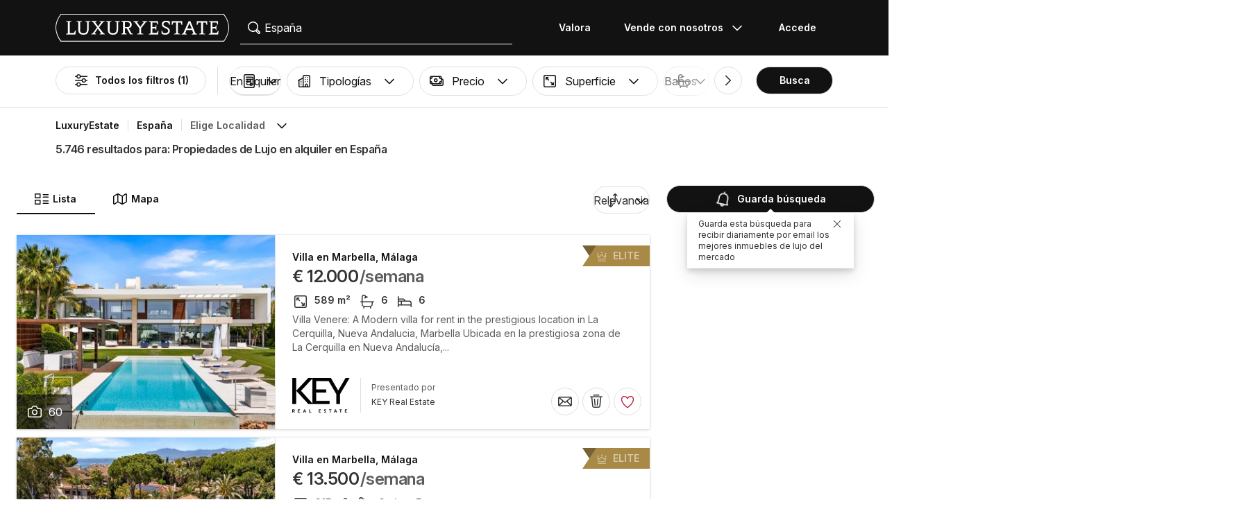

--- FILE ---
content_type: text/html; charset=UTF-8
request_url: https://www.luxuryestate.com/es/rent/spain
body_size: 147946
content:
<!DOCTYPE html>
 

<html lang="es" dir="ltr" bazlator="es_ES">
    <head>
        <!-- Preconnect third party services -->
        <link rel="preconnect" href="https://pic.le-cdn.com">
        <!-- End Preconnect third party services -->

        <!-- Preload images -->
                
                        <!-- End Preload images -->

        <!-- Preload scripts -->
            <link
                rel="preload"
                as="script"
                href="/bundles/app/js/common~4a38229d.js"
                fetchpriority="high"
            >
            <link
                rel="preload"
                as="script"
                href="/bundles/app/js/translations/es_ES~1b88d26d.js"
                fetchpriority="high"
            >
        <!-- End preload scripts -->

        <!-- Google one tap -->
                                        <script async src="https://accounts.google.com/gsi/client"></script>
                <script>
                    function google_one_tap(response) {
                        window.handleCredentialResponseGoogleOneTap(response);
                    }
                </script>
                    <!-- End Google one tap -->

            <script src="/bundles/app/js/properties-search-list~8b991ce5.js" defer fetchpriority="high"></script>

        <meta http-equiv="Content-Type" content="text/html; charset=utf-8" />
        <title>Viviendas de Lujo en alquiler en España - LuxuryEstate.com</title>
        
    <meta name="description" content="5.746 anuncios de inmuebles de lujo en alquiler en España: en LuxuryEstate encontrarás miles de anuncios seleccionados por las mejores agencias del sector inmobiliario del lujo." />
                <meta property="fb:app_id" content="1580953698829216"/>
    <meta property="og:image" content="/bundles/app/images/favicons/og-image-400x400~7e31513e.png" />
    <meta property="og:title" content="Viviendas de Lujo en alquiler en España" />
<meta property="og:site_name" content="LuxuryEstate.com">
<meta property="og:url" content="https://www.luxuryestate.com/es/rent/spain">
<meta property="og:locale:alternate" content="es_ES" />
    <meta property="og:description" content="5.746 anuncios de inmuebles de lujo en alquiler en España: en LuxuryEstate encontrarás miles de anuncios seleccionados por las mejores agencias del sector inmobiliario del lujo." />

<meta name="viewport" content="width=device-width, initial-scale=1, minimum-scale=1, maximum-scale=1" />

<meta name="yandex-verification" content="bc9d4aa3735e92e3" />
    <link rel="apple-touch-icon" sizes="180x180" href="/bundles/app/images/favicons/apple-touch-icon~7e31513e.png">
    <link rel="icon" type="image/png" sizes="32x32" href="/bundles/app/images/favicons/favicon-32x32~e7bc39ed.png">
    <link rel="icon" type="image/png" sizes="16x16" href="/bundles/app/images/favicons/favicon-16x16~c5f23d17.png">
    <link rel="manifest" href="/bundles/app/images/favicons/webmanifest~71e0e613.json">
    <link rel="mask-icon" href="/bundles/app/images/favicons/safari-pinned-tab~7da063ec.svg" color="#000000">
    <link rel="shortcut icon" type="image/x-icon" href="/bundles/app/images/favicons/favicon~16000770.ico">
    <meta name="apple-mobile-web-app-title" content="Luxury Estate App">
    <meta name="apple-mobile-web-app-status-bar-style" content="black-translucent">
    <meta name="application-name" content="Luxury Estate App">
    <meta name="msapplication-TileColor" content="#000000">
    <meta name="msapplication-config" content="/bundles/app/images/favicons/browserconfig~3f396115.xml">
    <meta name="theme-color" content="#000000">

            <link rel="canonical" href="https://www.luxuryestate.com/es/rent/spain">

    
    <link rel="next" href="https://www.luxuryestate.com/es/rent/spain?pag=2"/>
            <link rel="alternate" href="https://www.luxuryestate.com/rent/spain" hreflang="en">
        <link rel="alternate" href="https://www.luxuryestate.com/fr/rent/spain" hreflang="fr">
        <link rel="alternate" href="https://www.luxuryestate.com/it/rent/spain" hreflang="it">
        <link rel="alternate" href="https://www.luxuryestate.com/de/rent/spain" hreflang="de">
        <link rel="alternate" href="https://www.luxuryestate.com/es/rent/spain" hreflang="es">
        <link rel="alternate" href="https://www.luxuryestate.com/ru/rent/spain" hreflang="ru">
        <link rel="alternate" href="https://www.luxuryestate.com/zh/rent/spain" hreflang="zh">
        <link rel="alternate" href="https://www.luxuryestate.com/pt/rent/spain" hreflang="pt">
        <link rel="alternate" href="https://www.luxuryestate.com/pl/rent/spain" hreflang="pl">
        <link rel="alternate" href="https://www.luxuryestate.com/ar/rent/spain" hreflang="ar">
        <link rel="alternate" href="https://www.luxuryestate.com/tr/rent/spain" hreflang="tr">
        <link rel="alternate" href="https://www.luxuryestate.com/nl/rent/spain" hreflang="nl">
        <link rel="alternate" href="https://www.luxuryestate.com/ja/rent/spain" hreflang="ja">
        <link rel="alternate" href="https://www.luxuryestate.com/ko/rent/spain" hreflang="ko">
        <link rel="alternate" href="https://www.luxuryestate.com/he/rent/spain" hreflang="he">
        <link rel="alternate" href="https://www.luxuryestate.com/el/rent/spain" hreflang="el">
        <link rel="alternate" href="https://www.luxuryestate.com/rent/spain" hreflang="x-default">    
    <meta name="robots" content="index,follow" />

<meta name="format-detection" content="telephone=no">

<meta name="referrer" content="always" />

<meta name="apple-itunes-app" content="app-id=720173779, affiliate-data=ct=Smart-banner-safari&pt=5285801, app-argument=luxuryestate://"/>

                            <link rel="preload" href="/bundles/app/fonts/Inter/InterVariable.woff2" as="font" type="font/woff2" crossorigin>
            <link rel="preload" href="/bundles/app/fonts/SourceSerif/SourceSerif4Variable.woff2" as="font" type="font/woff2" crossorigin>
                                                                            <style>@keyframes icon-swing{0%{transform:rotate(0deg) scale(1)}10%{transform:rotate(15deg) scale(1.1)}30%{transform:rotate(-10deg) scale(1.15)}50%{transform:rotate(12deg) scale(1.1)}70%{transform:rotate(-8deg) scale(1.05)}85%{transform:rotate(5deg) scale(1.02)}100%{transform:rotate(0deg) scale(1)}}@keyframes movement-curves{0%{opacity:0;transform:translateX(-20px) scale(0.8)}20%{opacity:.6;transform:translateX(-10px) scale(0.9)}40%{opacity:1;transform:translateX(5px) scale(1)}60%{opacity:.8;transform:translateX(15px) scale(0.95)}80%{opacity:.4;transform:translateX(25px) scale(0.8)}100%{opacity:0;transform:translateX(30px) scale(0.6)}}@keyframes map-pin-play{from{transform:translateX(0)}to{transform:translateX(calc(-1 * var(--frame-width) * 29))}}.swing-animation{animation:icon-swing 1s ease-in-out 0s 3;transform-origin:center center}.map-pin-sprite{--frame-width: 48px;width:4.8rem;height:4.8rem;overflow:hidden;position:relative;cursor:pointer}@media screen and (min-width: 1025px){.map-pin-sprite{height:8.8rem;width:8.8rem;--frame-width: 88px}}.map-pin-sprite--animated img,.map-pin-sprite--hover img{animation:map-pin-play 2s steps(29) 1}.map-pin-sprite img{height:100%;width:auto;display:block;will-change:transform;backface-visibility:hidden}/*! normalize.css v3.0.3 | MIT License | github.com/necolas/normalize.css */html{font-family:sans-serif;-ms-text-size-adjust:100%;-webkit-text-size-adjust:100%}body{margin:0}article,aside,details,figcaption,figure,footer,header,hgroup,main,menu,nav,section,summary{display:block}audio,canvas,progress,video{display:inline-block;vertical-align:baseline}audio:not([controls]){display:none;height:0}[hidden],template{display:none}a{background-color:rgba(0,0,0,0)}a:active,a:hover{outline:0}abbr[title]{border-bottom:none;text-decoration:underline;text-decoration:underline dotted}b,strong{font-weight:bold}dfn{font-style:italic}h1{font-size:2em;margin:.67em 0}mark{background:#ff0;color:#000}small{font-size:80%}sub,sup{font-size:75%;line-height:0;position:relative;vertical-align:baseline}sup{top:-0.5em}sub{bottom:-0.25em}img{border:0}svg:not(:root){overflow:hidden}figure{margin:1em 40px}hr{box-sizing:content-box;height:0}pre{overflow:auto}code,kbd,pre,samp{font-family:monospace,monospace;font-size:1em}button,input,optgroup,select,textarea{color:inherit;font:inherit;margin:0}button{overflow:visible}button,select{text-transform:none}button,html input[type=button],input[type=reset],input[type=submit]{-webkit-appearance:button;cursor:pointer}button[disabled],html input[disabled]{cursor:default}button::-moz-focus-inner,input::-moz-focus-inner{border:0;padding:0}input{line-height:normal}input[type=checkbox],input[type=radio]{box-sizing:border-box;padding:0}input[type=number]::-webkit-inner-spin-button,input[type=number]::-webkit-outer-spin-button{height:auto}input[type=search]{-webkit-appearance:textfield;box-sizing:content-box}input[type=search]::-webkit-search-cancel-button,input[type=search]::-webkit-search-decoration{-webkit-appearance:none}fieldset{border:1px solid silver;margin:0 2px;padding:.35em .625em .75em}legend{border:0;padding:0}textarea{overflow:auto}optgroup{font-weight:bold}table{border-collapse:collapse;border-spacing:0}td,th{padding:0}.clearfix:before,.clearfix:after{display:table;content:" "}.clearfix:after{clear:both}.center-block{display:block;margin-right:auto;margin-left:auto}.pull-right{float:right !important}.pull-left{float:left !important}.hide{display:none !important}.show{display:block !important}.invisible{visibility:hidden}.text-hide{font:0/0 a;color:rgba(0,0,0,0);text-shadow:none;background-color:rgba(0,0,0,0);border:0}.hidden{display:none !important}.affix{position:fixed}.fade{opacity:0;-webkit-transition:opacity .15s linear;-o-transition:opacity .15s linear;transition:opacity .15s linear}.fade.in{opacity:1}.collapse{display:none}.collapse.in{display:block}tr.collapse.in{display:table-row}tbody.collapse.in{display:table-row-group}.collapsing{position:relative;height:0;overflow:hidden;-webkit-transition-property:height,visibility;transition-property:height,visibility;-webkit-transition-duration:.35s;transition-duration:.35s;-webkit-transition-timing-function:ease;transition-timing-function:ease}*{-webkit-box-sizing:border-box;-moz-box-sizing:border-box;box-sizing:border-box}*:before,*:after{-webkit-box-sizing:border-box;-moz-box-sizing:border-box;box-sizing:border-box}html{font-size:10px;-webkit-tap-highlight-color:rgba(0,0,0,0)}body{font-family:"Helvetica Neue",Helvetica,Arial,sans-serif;font-size:14px;line-height:1.428571429;color:#333;background-color:#fff}input,button,select,textarea{font-family:inherit;font-size:inherit;line-height:inherit}a{color:rgb(51.4340909091,122.2772727273,183.4159090909);text-decoration:none}a:hover,a:focus{color:rgb(34.6799586777,82.4466942149,123.6700413223);text-decoration:underline}a:focus{outline:5px auto -webkit-focus-ring-color;outline-offset:-2px}figure{margin:0}img{vertical-align:middle}.img-responsive{display:block;max-width:100%;height:auto}.img-rounded{border-radius:6px}.img-thumbnail{padding:4px;line-height:1.428571429;background-color:#fff;border:1px solid #ddd;border-radius:4px;-webkit-transition:all .2s ease-in-out;-o-transition:all .2s ease-in-out;transition:all .2s ease-in-out;display:inline-block;max-width:100%;height:auto}.img-circle{border-radius:50%}hr{margin-top:20px;margin-bottom:20px;border:0;border-top:1px solid hsl(0,0%,93.5%)}.sr-only{position:absolute;width:1px;height:1px;padding:0;margin:-1px;overflow:hidden;clip:rect(0, 0, 0, 0);border:0}.sr-only-focusable:active,.sr-only-focusable:focus{position:static;width:auto;height:auto;margin:0;overflow:visible;clip:auto}[role=button]{cursor:pointer}.btn{display:inline-block;margin-bottom:0;font-weight:normal;text-align:center;white-space:nowrap;vertical-align:middle;touch-action:manipulation;cursor:pointer;background-image:none;border:1px solid rgba(0,0,0,0);padding:6px 12px;font-size:14px;line-height:1.428571429;border-radius:4px;-webkit-user-select:none;-moz-user-select:none;-ms-user-select:none;user-select:none}.btn:focus,.btn.focus,.btn:active:focus,.btn:active.focus,.btn.active:focus,.btn.active.focus{outline:5px auto -webkit-focus-ring-color;outline-offset:-2px}.btn:hover,.btn:focus,.btn.focus{color:#fff;text-decoration:none}.btn:active,.btn.active{background-image:none;outline:0;-webkit-box-shadow:inset 0 3px 5px rgba(0,0,0,.125);box-shadow:inset 0 3px 5px rgba(0,0,0,.125)}.btn.disabled,.btn[disabled],fieldset[disabled] .btn{cursor:default;filter:alpha(opacity=65);opacity:.65;-webkit-box-shadow:none;box-shadow:none}a.btn.disabled,fieldset[disabled] a.btn{pointer-events:none}.btn-default{color:#fff;background-color:rgba(0,0,0,0);border:1px solid;border-color:#ccc}.btn-default:hover,.btn-default:focus,.btn-default:active,.btn-default.active{color:#fff;background-color:rgba(0,0,0,0);border-color:#ccc}.open>.btn-default.dropdown-toggle{color:#fff;background-color:rgba(0,0,0,0);border-color:#ccc}.btn-default:active,.btn-default.active,.open>.btn-default.dropdown-toggle{background-image:none}.btn-default.disabled,.btn-default.disabled:hover,.btn-default.disabled:focus,.btn-default.disabled:active,.btn-default.disabled.active,.btn-default[disabled],.btn-default[disabled]:hover,.btn-default[disabled]:focus,.btn-default[disabled]:active,.btn-default[disabled].active,fieldset[disabled] .btn-default,fieldset[disabled] .btn-default:hover,fieldset[disabled] .btn-default:focus,fieldset[disabled] .btn-default:active,fieldset[disabled] .btn-default.active{opacity:.6;background-color:rgba(0,0,0,0);border-color:#ccc}.btn-primary{color:#fff;background-color:#121212;border:1px solid;border-color:rgb(5.25,5.25,5.25)}.btn-primary:hover,.btn-primary:focus,.btn-primary:active,.btn-primary.active{color:#fff;background-color:#000;border-color:rgb(5.25,5.25,5.25)}.open>.btn-primary.dropdown-toggle{color:#fff;background-color:#000;border-color:rgb(5.25,5.25,5.25)}.btn-primary:active,.btn-primary.active,.open>.btn-primary.dropdown-toggle{background-image:none}.btn-primary.disabled,.btn-primary.disabled:hover,.btn-primary.disabled:focus,.btn-primary.disabled:active,.btn-primary.disabled.active,.btn-primary[disabled],.btn-primary[disabled]:hover,.btn-primary[disabled]:focus,.btn-primary[disabled]:active,.btn-primary[disabled].active,fieldset[disabled] .btn-primary,fieldset[disabled] .btn-primary:hover,fieldset[disabled] .btn-primary:focus,fieldset[disabled] .btn-primary:active,fieldset[disabled] .btn-primary.active{opacity:.6;background-color:#121212;border-color:rgb(5.25,5.25,5.25)}.btn-success{color:#fff;background-color:#5cb85c;border:1px solid;border-color:hsl(120,39.3162393162%,49.1176470588%)}.btn-success:hover,.btn-success:focus,.btn-success:active,.btn-success.active{color:#fff;background-color:hsl(120,39.3162393162%,51.1176470588%);border-color:hsl(120,39.3162393162%,49.1176470588%)}.open>.btn-success.dropdown-toggle{color:#fff;background-color:hsl(120,39.3162393162%,51.1176470588%);border-color:hsl(120,39.3162393162%,49.1176470588%)}.btn-success:active,.btn-success.active,.open>.btn-success.dropdown-toggle{background-image:none}.btn-success.disabled,.btn-success.disabled:hover,.btn-success.disabled:focus,.btn-success.disabled:active,.btn-success.disabled.active,.btn-success[disabled],.btn-success[disabled]:hover,.btn-success[disabled]:focus,.btn-success[disabled]:active,.btn-success[disabled].active,fieldset[disabled] .btn-success,fieldset[disabled] .btn-success:hover,fieldset[disabled] .btn-success:focus,fieldset[disabled] .btn-success:active,fieldset[disabled] .btn-success.active{opacity:.6;background-color:#5cb85c;border-color:hsl(120,39.3162393162%,49.1176470588%)}.btn-info{color:#fff;background-color:#5bc0de;border:1px solid;border-color:rgb(69.7715736041,183.845177665,217.7284263959)}.btn-info:hover,.btn-info:focus,.btn-info:active,.btn-info.active{color:#fff;background-color:rgb(78.2629441624,187.107106599,219.4370558376);border-color:rgb(69.7715736041,183.845177665,217.7284263959)}.open>.btn-info.dropdown-toggle{color:#fff;background-color:rgb(78.2629441624,187.107106599,219.4370558376);border-color:rgb(69.7715736041,183.845177665,217.7284263959)}.btn-info:active,.btn-info.active,.open>.btn-info.dropdown-toggle{background-image:none}.btn-info.disabled,.btn-info.disabled:hover,.btn-info.disabled:focus,.btn-info.disabled:active,.btn-info.disabled.active,.btn-info[disabled],.btn-info[disabled]:hover,.btn-info[disabled]:focus,.btn-info[disabled]:active,.btn-info[disabled].active,fieldset[disabled] .btn-info,fieldset[disabled] .btn-info:hover,fieldset[disabled] .btn-info:focus,fieldset[disabled] .btn-info:active,fieldset[disabled] .btn-info.active{opacity:.6;background-color:#5bc0de;border-color:rgb(69.7715736041,183.845177665,217.7284263959)}.btn-warning{color:#fff;background-color:#f0ad4e;border:1px solid;border-color:rgb(238.0078125,162.109375,54.4921875)}.btn-warning:hover,.btn-warning:focus,.btn-warning:active,.btn-warning.active{color:#fff;background-color:rgb(238.8046875,166.465625,63.8953125);border-color:rgb(238.0078125,162.109375,54.4921875)}.open>.btn-warning.dropdown-toggle{color:#fff;background-color:rgb(238.8046875,166.465625,63.8953125);border-color:rgb(238.0078125,162.109375,54.4921875)}.btn-warning:active,.btn-warning.active,.open>.btn-warning.dropdown-toggle{background-image:none}.btn-warning.disabled,.btn-warning.disabled:hover,.btn-warning.disabled:focus,.btn-warning.disabled:active,.btn-warning.disabled.active,.btn-warning[disabled],.btn-warning[disabled]:hover,.btn-warning[disabled]:focus,.btn-warning[disabled]:active,.btn-warning[disabled].active,fieldset[disabled] .btn-warning,fieldset[disabled] .btn-warning:hover,fieldset[disabled] .btn-warning:focus,fieldset[disabled] .btn-warning:active,fieldset[disabled] .btn-warning.active{opacity:.6;background-color:#f0ad4e;border-color:rgb(238.0078125,162.109375,54.4921875)}.btn-danger{color:#fff;background-color:#d9534f;border:1px solid;border-color:rgb(212.4719626168,62.5046728972,58.0280373832)}.btn-danger:hover,.btn-danger:focus,.btn-danger:active,.btn-danger.active{color:#fff;background-color:rgb(214.2831775701,70.7028037383,66.4168224299);border-color:rgb(212.4719626168,62.5046728972,58.0280373832)}.open>.btn-danger.dropdown-toggle{color:#fff;background-color:rgb(214.2831775701,70.7028037383,66.4168224299);border-color:rgb(212.4719626168,62.5046728972,58.0280373832)}.btn-danger:active,.btn-danger.active,.open>.btn-danger.dropdown-toggle{background-image:none}.btn-danger.disabled,.btn-danger.disabled:hover,.btn-danger.disabled:focus,.btn-danger.disabled:active,.btn-danger.disabled.active,.btn-danger[disabled],.btn-danger[disabled]:hover,.btn-danger[disabled]:focus,.btn-danger[disabled]:active,.btn-danger[disabled].active,fieldset[disabled] .btn-danger,fieldset[disabled] .btn-danger:hover,fieldset[disabled] .btn-danger:focus,fieldset[disabled] .btn-danger:active,fieldset[disabled] .btn-danger.active{opacity:.6;background-color:#d9534f;border-color:rgb(212.4719626168,62.5046728972,58.0280373832)}.btn-link{font-weight:400;color:rgb(51.4340909091,122.2772727273,183.4159090909);border-radius:0}.btn-link,.btn-link:active,.btn-link.active,.btn-link[disabled],fieldset[disabled] .btn-link{background-color:rgba(0,0,0,0);-webkit-box-shadow:none;box-shadow:none}.btn-link,.btn-link:hover,.btn-link:focus,.btn-link:active{border-color:rgba(0,0,0,0)}.btn-link:hover,.btn-link:focus{color:rgb(34.6799586777,82.4466942149,123.6700413223);text-decoration:underline;background-color:rgba(0,0,0,0)}.btn-link[disabled]:hover,.btn-link[disabled]:focus,fieldset[disabled] .btn-link:hover,fieldset[disabled] .btn-link:focus{color:hsl(0,0%,46.7%);text-decoration:none}.btn-lg{padding:10px 16px;font-size:18px;line-height:1.3333333;border-radius:6px}.btn-sm{padding:5px 10px;font-size:12px;line-height:1.5;border-radius:3px}.btn-xs{padding:1px 5px;font-size:12px;line-height:1.5;border-radius:3px}.btn-block{display:block;width:100%}.btn-block+.btn-block{margin-top:5px}input[type=submit].btn-block,input[type=reset].btn-block,input[type=button].btn-block{width:100%}fieldset{min-width:0;padding:0;margin:0;border:0}legend{display:block;width:100%;padding:0;margin-bottom:20px;font-size:21px;line-height:inherit;color:#333;border:0;border-bottom:1px solid #e5e5e5}label{display:inline-block;max-width:100%;margin-bottom:5px;font-weight:700}input[type=search]{-webkit-box-sizing:border-box;-moz-box-sizing:border-box;box-sizing:border-box;-webkit-appearance:none;appearance:none}input[type=radio],input[type=checkbox]{margin:4px 0 0;margin-top:1px \9 ;line-height:normal}input[type=radio][disabled],input[type=radio].disabled,fieldset[disabled] input[type=radio],input[type=checkbox][disabled],input[type=checkbox].disabled,fieldset[disabled] input[type=checkbox]{cursor:default}input[type=file]{display:block}input[type=range]{display:block;width:100%}select[multiple],select[size]{height:auto}input[type=file]:focus,input[type=radio]:focus,input[type=checkbox]:focus{outline:5px auto -webkit-focus-ring-color;outline-offset:-2px}output{display:block;padding-top:7px;font-size:14px;line-height:1.428571429;color:hsl(0,0%,33.5%)}.form-control{display:block;width:100%;height:48px;padding:6px 12px;font-size:14px;line-height:1.428571429;color:hsl(0,0%,33.5%);background-color:#fff;background-image:none;border:1px solid #ccc;border-radius:4px;-webkit-box-shadow:inset 0 1px 1px rgba(0,0,0,.075);box-shadow:inset 0 1px 1px rgba(0,0,0,.075);-webkit-transition:border-color ease-in-out .15s,box-shadow ease-in-out .15s;-o-transition:border-color ease-in-out .15s,box-shadow ease-in-out .15s;transition:border-color ease-in-out .15s,box-shadow ease-in-out .15s}.form-control:focus{border-color:#66afe9;outline:0;-webkit-box-shadow:inset 0 1px 1px rgba(0,0,0,.075),0 0 8px rgba(102,175,233,.6);box-shadow:inset 0 1px 1px rgba(0,0,0,.075),0 0 8px rgba(102,175,233,.6)}.form-control::-moz-placeholder{color:#999;opacity:1}.form-control:-ms-input-placeholder{color:#999}.form-control::-webkit-input-placeholder{color:#999}.form-control::-ms-expand{background-color:rgba(0,0,0,0);border:0}.form-control[disabled],.form-control[readonly],fieldset[disabled] .form-control{background-color:hsl(0,0%,93.5%);opacity:1}.form-control[disabled],fieldset[disabled] .form-control{cursor:default}textarea.form-control{height:auto}@media screen and (-webkit-min-device-pixel-ratio: 0){input[type=date].form-control,input[type=time].form-control,input[type=datetime-local].form-control,input[type=month].form-control{line-height:48px}input[type=date].input-sm,.input-group-sm input[type=date],input[type=time].input-sm,.input-group-sm input[type=time],input[type=datetime-local].input-sm,.input-group-sm input[type=datetime-local],input[type=month].input-sm,.input-group-sm input[type=month]{line-height:30px}input[type=date].input-lg,.input-group-lg input[type=date],input[type=time].input-lg,.input-group-lg input[type=time],input[type=datetime-local].input-lg,.input-group-lg input[type=datetime-local],input[type=month].input-lg,.input-group-lg input[type=month]{line-height:46px}}.form-group{margin-bottom:15px}.radio,.checkbox{position:relative;display:block;margin-top:10px;margin-bottom:10px}.radio.disabled label,fieldset[disabled] .radio label,.checkbox.disabled label,fieldset[disabled] .checkbox label{cursor:default}.radio label,.checkbox label{min-height:20px;padding-left:20px;margin-bottom:0;font-weight:400;cursor:pointer}.radio input[type=radio],.radio-inline input[type=radio],.checkbox input[type=checkbox],.checkbox-inline input[type=checkbox]{position:absolute;margin-top:4px \9 ;margin-left:-20px}.radio+.radio,.checkbox+.checkbox{margin-top:-5px}.radio-inline,.checkbox-inline{position:relative;display:inline-block;padding-left:20px;margin-bottom:0;font-weight:400;vertical-align:middle;cursor:pointer}.radio-inline.disabled,fieldset[disabled] .radio-inline,.checkbox-inline.disabled,fieldset[disabled] .checkbox-inline{cursor:default}.radio-inline+.radio-inline,.checkbox-inline+.checkbox-inline{margin-top:0;margin-left:10px}.form-control-static{min-height:34px;padding-top:7px;padding-bottom:7px;margin-bottom:0}.form-control-static.input-lg,.form-control-static.input-sm{padding-right:0;padding-left:0}.input-sm{height:30px;padding:5px 10px;font-size:12px;line-height:1.5;border-radius:3px}select.input-sm{height:30px;line-height:30px}textarea.input-sm,select[multiple].input-sm{height:auto}.form-group-sm .form-control{height:30px;padding:5px 10px;font-size:12px;line-height:1.5;border-radius:3px}.form-group-sm select.form-control{height:30px;line-height:30px}.form-group-sm textarea.form-control,.form-group-sm select[multiple].form-control{height:auto}.form-group-sm .form-control-static{height:30px;min-height:32px;padding:6px 10px;font-size:12px;line-height:1.5}.input-lg{height:46px;padding:10px 16px;font-size:18px;line-height:1.3333333;border-radius:6px}select.input-lg{height:46px;line-height:46px}textarea.input-lg,select[multiple].input-lg{height:auto}.form-group-lg .form-control{height:46px;padding:10px 16px;font-size:18px;line-height:1.3333333;border-radius:6px}.form-group-lg select.form-control{height:46px;line-height:46px}.form-group-lg textarea.form-control,.form-group-lg select[multiple].form-control{height:auto}.form-group-lg .form-control-static{height:46px;min-height:38px;padding:11px 16px;font-size:18px;line-height:1.3333333}.has-feedback{position:relative}.has-feedback .form-control{padding-right:60px}.form-control-feedback{position:absolute;top:0;right:0;z-index:2;display:block;width:48px;height:48px;line-height:48px;text-align:center;pointer-events:none}.input-lg+.form-control-feedback,.input-group-lg+.form-control-feedback,.form-group-lg .form-control+.form-control-feedback{width:46px;height:46px;line-height:46px}.input-sm+.form-control-feedback,.input-group-sm+.form-control-feedback,.form-group-sm .form-control+.form-control-feedback{width:30px;height:30px;line-height:30px}.has-success .help-block,.has-success .control-label,.has-success .radio,.has-success .checkbox,.has-success .radio-inline,.has-success .checkbox-inline,.has-success.radio label,.has-success.checkbox label,.has-success.radio-inline label,.has-success.checkbox-inline label{color:#3c763d}.has-success .form-control{border-color:#3c763d;-webkit-box-shadow:inset 0 1px 1px rgba(0,0,0,.075);box-shadow:inset 0 1px 1px rgba(0,0,0,.075)}.has-success .form-control:focus{border-color:rgb(42.808988764,84.191011236,43.5224719101);-webkit-box-shadow:inset 0 1px 1px rgba(0,0,0,.075),0 0 6px rgb(102.5280898876,177.4719101124,103.8202247191);box-shadow:inset 0 1px 1px rgba(0,0,0,.075),0 0 6px rgb(102.5280898876,177.4719101124,103.8202247191)}.has-success .input-group-addon{color:#3c763d;background-color:#dff0d8;border-color:#3c763d}.has-success .form-control-feedback{color:#3c763d}.has-warning .help-block,.has-warning .control-label,.has-warning .radio,.has-warning .checkbox,.has-warning .radio-inline,.has-warning .checkbox-inline,.has-warning.radio label,.has-warning.checkbox label,.has-warning.radio-inline label,.has-warning.checkbox-inline label{color:#8a6d3b}.has-warning .form-control{border-color:#8a6d3b;-webkit-box-shadow:inset 0 1px 1px rgba(0,0,0,.075);box-shadow:inset 0 1px 1px rgba(0,0,0,.075)}.has-warning .form-control:focus{border-color:rgb(102.2741116751,80.7817258883,43.7258883249);-webkit-box-shadow:inset 0 1px 1px rgba(0,0,0,.075),0 0 6px rgb(191.807106599,160.7461928934,107.192893401);box-shadow:inset 0 1px 1px rgba(0,0,0,.075),0 0 6px rgb(191.807106599,160.7461928934,107.192893401)}.has-warning .input-group-addon{color:#8a6d3b;background-color:#fcf8e3;border-color:#8a6d3b}.has-warning .form-control-feedback{color:#8a6d3b}.has-error .help-block,.has-error .control-label,.has-error .radio,.has-error .checkbox,.has-error .radio-inline,.has-error .checkbox-inline,.has-error.radio label,.has-error.checkbox label,.has-error.radio-inline label,.has-error.checkbox-inline label{color:#a94442}.has-error .form-control{border-color:#a94442;-webkit-box-shadow:inset 0 1px 1px rgba(0,0,0,.075);box-shadow:inset 0 1px 1px rgba(0,0,0,.075)}.has-error .form-control:focus{border-color:hsl(1.1650485437,43.829787234%,36.0784313725%);-webkit-box-shadow:inset 0 1px 1px rgba(0,0,0,.075),0 0 6px hsl(1.1650485437,43.829787234%,66.0784313725%);box-shadow:inset 0 1px 1px rgba(0,0,0,.075),0 0 6px hsl(1.1650485437,43.829787234%,66.0784313725%)}.has-error .input-group-addon{color:#a94442;background-color:#f2dede;border-color:#a94442}.has-error .form-control-feedback{color:#a94442}.has-feedback label~.form-control-feedback{top:25px}.has-feedback label.sr-only~.form-control-feedback{top:0}.help-block{display:block;margin-top:5px;margin-bottom:10px;color:hsl(0,0%,45%)}@media(min-width: 768px){.form-inline .form-group{display:inline-block;margin-bottom:0;vertical-align:middle}.form-inline .form-control{display:inline-block;width:auto;vertical-align:middle}.form-inline .form-control-static{display:inline-block}.form-inline .input-group{display:inline-table;vertical-align:middle}.form-inline .input-group .input-group-addon,.form-inline .input-group .input-group-btn,.form-inline .input-group .form-control{width:auto}.form-inline .input-group>.form-control{width:100%}.form-inline .control-label{margin-bottom:0;vertical-align:middle}.form-inline .radio,.form-inline .checkbox{display:inline-block;margin-top:0;margin-bottom:0;vertical-align:middle}.form-inline .radio label,.form-inline .checkbox label{padding-left:0}.form-inline .radio input[type=radio],.form-inline .checkbox input[type=checkbox]{position:relative;margin-left:0}.form-inline .has-feedback .form-control-feedback{top:0}}.form-horizontal .radio,.form-horizontal .checkbox,.form-horizontal .radio-inline,.form-horizontal .checkbox-inline{padding-top:7px;margin-top:0;margin-bottom:0}.form-horizontal .radio,.form-horizontal .checkbox{min-height:27px}.form-horizontal .form-group{margin-right:-10px;margin-left:-10px}.form-horizontal .form-group:before,.form-horizontal .form-group:after{display:table;content:" "}.form-horizontal .form-group:after{clear:both}@media(min-width: 768px){.form-horizontal .control-label{padding-top:7px;margin-bottom:0;text-align:right}}.form-horizontal .has-feedback .form-control-feedback{right:10px}@media(min-width: 768px){.form-horizontal .form-group-lg .control-label{padding-top:11px;font-size:18px}}@media(min-width: 768px){.form-horizontal .form-group-sm .control-label{padding-top:6px;font-size:12px}}.container{padding-right:10px;padding-left:10px;margin-right:auto;margin-left:auto}.container:before,.container:after{display:table;content:" "}.container:after{clear:both}@media(min-width: 768px){.container{width:750px}}@media(min-width: 1025px){.container{width:970px}}@media(min-width: 1280px){.container{width:1170px}}.container-fluid{padding-right:10px;padding-left:10px;margin-right:auto;margin-left:auto}.container-fluid:before,.container-fluid:after{display:table;content:" "}.container-fluid:after{clear:both}.row{margin-right:-10px;margin-left:-10px}.row:before,.row:after{display:table;content:" "}.row:after{clear:both}.row-no-gutters{margin-right:0;margin-left:0}.row-no-gutters [class*=col-]{padding-right:0;padding-left:0}.col-xs-1,.col-sm-1,.col-md-1,.col-lg-1,.col-xs-2,.col-sm-2,.col-md-2,.col-lg-2,.col-xs-3,.col-sm-3,.col-md-3,.col-lg-3,.col-xs-4,.col-sm-4,.col-md-4,.col-lg-4,.col-xs-5,.col-sm-5,.col-md-5,.col-lg-5,.col-xs-6,.col-sm-6,.col-md-6,.col-lg-6,.col-xs-7,.col-sm-7,.col-md-7,.col-lg-7,.col-xs-8,.col-sm-8,.col-md-8,.col-lg-8,.col-xs-9,.col-sm-9,.col-md-9,.col-lg-9,.col-xs-10,.col-sm-10,.col-md-10,.col-lg-10,.col-xs-11,.col-sm-11,.col-md-11,.col-lg-11,.col-xs-12,.col-sm-12,.col-md-12,.col-lg-12{position:relative;min-height:1px;padding-right:10px;padding-left:10px}.col-xs-1,.col-xs-2,.col-xs-3,.col-xs-4,.col-xs-5,.col-xs-6,.col-xs-7,.col-xs-8,.col-xs-9,.col-xs-10,.col-xs-11,.col-xs-12{float:left}.col-xs-1{width:8.3333333333%}.col-xs-2{width:16.6666666667%}.col-xs-3{width:25%}.col-xs-4{width:33.3333333333%}.col-xs-5{width:41.6666666667%}.col-xs-6{width:50%}.col-xs-7{width:58.3333333333%}.col-xs-8{width:66.6666666667%}.col-xs-9{width:75%}.col-xs-10{width:83.3333333333%}.col-xs-11{width:91.6666666667%}.col-xs-12{width:100%}.col-xs-pull-0{right:auto}.col-xs-pull-1{right:8.3333333333%}.col-xs-pull-2{right:16.6666666667%}.col-xs-pull-3{right:25%}.col-xs-pull-4{right:33.3333333333%}.col-xs-pull-5{right:41.6666666667%}.col-xs-pull-6{right:50%}.col-xs-pull-7{right:58.3333333333%}.col-xs-pull-8{right:66.6666666667%}.col-xs-pull-9{right:75%}.col-xs-pull-10{right:83.3333333333%}.col-xs-pull-11{right:91.6666666667%}.col-xs-pull-12{right:100%}.col-xs-push-0{left:auto}.col-xs-push-1{left:8.3333333333%}.col-xs-push-2{left:16.6666666667%}.col-xs-push-3{left:25%}.col-xs-push-4{left:33.3333333333%}.col-xs-push-5{left:41.6666666667%}.col-xs-push-6{left:50%}.col-xs-push-7{left:58.3333333333%}.col-xs-push-8{left:66.6666666667%}.col-xs-push-9{left:75%}.col-xs-push-10{left:83.3333333333%}.col-xs-push-11{left:91.6666666667%}.col-xs-push-12{left:100%}.col-xs-offset-0{margin-left:0%}.col-xs-offset-1{margin-left:8.3333333333%}.col-xs-offset-2{margin-left:16.6666666667%}.col-xs-offset-3{margin-left:25%}.col-xs-offset-4{margin-left:33.3333333333%}.col-xs-offset-5{margin-left:41.6666666667%}.col-xs-offset-6{margin-left:50%}.col-xs-offset-7{margin-left:58.3333333333%}.col-xs-offset-8{margin-left:66.6666666667%}.col-xs-offset-9{margin-left:75%}.col-xs-offset-10{margin-left:83.3333333333%}.col-xs-offset-11{margin-left:91.6666666667%}.col-xs-offset-12{margin-left:100%}@media(min-width: 768px){.col-sm-1,.col-sm-2,.col-sm-3,.col-sm-4,.col-sm-5,.col-sm-6,.col-sm-7,.col-sm-8,.col-sm-9,.col-sm-10,.col-sm-11,.col-sm-12{float:left}.col-sm-1{width:8.3333333333%}.col-sm-2{width:16.6666666667%}.col-sm-3{width:25%}.col-sm-4{width:33.3333333333%}.col-sm-5{width:41.6666666667%}.col-sm-6{width:50%}.col-sm-7{width:58.3333333333%}.col-sm-8{width:66.6666666667%}.col-sm-9{width:75%}.col-sm-10{width:83.3333333333%}.col-sm-11{width:91.6666666667%}.col-sm-12{width:100%}.col-sm-pull-0{right:auto}.col-sm-pull-1{right:8.3333333333%}.col-sm-pull-2{right:16.6666666667%}.col-sm-pull-3{right:25%}.col-sm-pull-4{right:33.3333333333%}.col-sm-pull-5{right:41.6666666667%}.col-sm-pull-6{right:50%}.col-sm-pull-7{right:58.3333333333%}.col-sm-pull-8{right:66.6666666667%}.col-sm-pull-9{right:75%}.col-sm-pull-10{right:83.3333333333%}.col-sm-pull-11{right:91.6666666667%}.col-sm-pull-12{right:100%}.col-sm-push-0{left:auto}.col-sm-push-1{left:8.3333333333%}.col-sm-push-2{left:16.6666666667%}.col-sm-push-3{left:25%}.col-sm-push-4{left:33.3333333333%}.col-sm-push-5{left:41.6666666667%}.col-sm-push-6{left:50%}.col-sm-push-7{left:58.3333333333%}.col-sm-push-8{left:66.6666666667%}.col-sm-push-9{left:75%}.col-sm-push-10{left:83.3333333333%}.col-sm-push-11{left:91.6666666667%}.col-sm-push-12{left:100%}.col-sm-offset-0{margin-left:0%}.col-sm-offset-1{margin-left:8.3333333333%}.col-sm-offset-2{margin-left:16.6666666667%}.col-sm-offset-3{margin-left:25%}.col-sm-offset-4{margin-left:33.3333333333%}.col-sm-offset-5{margin-left:41.6666666667%}.col-sm-offset-6{margin-left:50%}.col-sm-offset-7{margin-left:58.3333333333%}.col-sm-offset-8{margin-left:66.6666666667%}.col-sm-offset-9{margin-left:75%}.col-sm-offset-10{margin-left:83.3333333333%}.col-sm-offset-11{margin-left:91.6666666667%}.col-sm-offset-12{margin-left:100%}}@media(min-width: 1025px){.col-md-1,.col-md-2,.col-md-3,.col-md-4,.col-md-5,.col-md-6,.col-md-7,.col-md-8,.col-md-9,.col-md-10,.col-md-11,.col-md-12{float:left}.col-md-1{width:8.3333333333%}.col-md-2{width:16.6666666667%}.col-md-3{width:25%}.col-md-4{width:33.3333333333%}.col-md-5{width:41.6666666667%}.col-md-6{width:50%}.col-md-7{width:58.3333333333%}.col-md-8{width:66.6666666667%}.col-md-9{width:75%}.col-md-10{width:83.3333333333%}.col-md-11{width:91.6666666667%}.col-md-12{width:100%}.col-md-pull-0{right:auto}.col-md-pull-1{right:8.3333333333%}.col-md-pull-2{right:16.6666666667%}.col-md-pull-3{right:25%}.col-md-pull-4{right:33.3333333333%}.col-md-pull-5{right:41.6666666667%}.col-md-pull-6{right:50%}.col-md-pull-7{right:58.3333333333%}.col-md-pull-8{right:66.6666666667%}.col-md-pull-9{right:75%}.col-md-pull-10{right:83.3333333333%}.col-md-pull-11{right:91.6666666667%}.col-md-pull-12{right:100%}.col-md-push-0{left:auto}.col-md-push-1{left:8.3333333333%}.col-md-push-2{left:16.6666666667%}.col-md-push-3{left:25%}.col-md-push-4{left:33.3333333333%}.col-md-push-5{left:41.6666666667%}.col-md-push-6{left:50%}.col-md-push-7{left:58.3333333333%}.col-md-push-8{left:66.6666666667%}.col-md-push-9{left:75%}.col-md-push-10{left:83.3333333333%}.col-md-push-11{left:91.6666666667%}.col-md-push-12{left:100%}.col-md-offset-0{margin-left:0%}.col-md-offset-1{margin-left:8.3333333333%}.col-md-offset-2{margin-left:16.6666666667%}.col-md-offset-3{margin-left:25%}.col-md-offset-4{margin-left:33.3333333333%}.col-md-offset-5{margin-left:41.6666666667%}.col-md-offset-6{margin-left:50%}.col-md-offset-7{margin-left:58.3333333333%}.col-md-offset-8{margin-left:66.6666666667%}.col-md-offset-9{margin-left:75%}.col-md-offset-10{margin-left:83.3333333333%}.col-md-offset-11{margin-left:91.6666666667%}.col-md-offset-12{margin-left:100%}}@media(min-width: 1280px){.col-lg-1,.col-lg-2,.col-lg-3,.col-lg-4,.col-lg-5,.col-lg-6,.col-lg-7,.col-lg-8,.col-lg-9,.col-lg-10,.col-lg-11,.col-lg-12{float:left}.col-lg-1{width:8.3333333333%}.col-lg-2{width:16.6666666667%}.col-lg-3{width:25%}.col-lg-4{width:33.3333333333%}.col-lg-5{width:41.6666666667%}.col-lg-6{width:50%}.col-lg-7{width:58.3333333333%}.col-lg-8{width:66.6666666667%}.col-lg-9{width:75%}.col-lg-10{width:83.3333333333%}.col-lg-11{width:91.6666666667%}.col-lg-12{width:100%}.col-lg-pull-0{right:auto}.col-lg-pull-1{right:8.3333333333%}.col-lg-pull-2{right:16.6666666667%}.col-lg-pull-3{right:25%}.col-lg-pull-4{right:33.3333333333%}.col-lg-pull-5{right:41.6666666667%}.col-lg-pull-6{right:50%}.col-lg-pull-7{right:58.3333333333%}.col-lg-pull-8{right:66.6666666667%}.col-lg-pull-9{right:75%}.col-lg-pull-10{right:83.3333333333%}.col-lg-pull-11{right:91.6666666667%}.col-lg-pull-12{right:100%}.col-lg-push-0{left:auto}.col-lg-push-1{left:8.3333333333%}.col-lg-push-2{left:16.6666666667%}.col-lg-push-3{left:25%}.col-lg-push-4{left:33.3333333333%}.col-lg-push-5{left:41.6666666667%}.col-lg-push-6{left:50%}.col-lg-push-7{left:58.3333333333%}.col-lg-push-8{left:66.6666666667%}.col-lg-push-9{left:75%}.col-lg-push-10{left:83.3333333333%}.col-lg-push-11{left:91.6666666667%}.col-lg-push-12{left:100%}.col-lg-offset-0{margin-left:0%}.col-lg-offset-1{margin-left:8.3333333333%}.col-lg-offset-2{margin-left:16.6666666667%}.col-lg-offset-3{margin-left:25%}.col-lg-offset-4{margin-left:33.3333333333%}.col-lg-offset-5{margin-left:41.6666666667%}.col-lg-offset-6{margin-left:50%}.col-lg-offset-7{margin-left:58.3333333333%}.col-lg-offset-8{margin-left:66.6666666667%}.col-lg-offset-9{margin-left:75%}.col-lg-offset-10{margin-left:83.3333333333%}.col-lg-offset-11{margin-left:91.6666666667%}.col-lg-offset-12{margin-left:100%}}.label{display:inline;padding:.2em .6em .3em;font-size:75%;font-weight:700;line-height:1;color:#fff;text-align:center;white-space:nowrap;vertical-align:baseline;border-radius:.25em}.label:empty{display:none}.btn .label{position:relative;top:-1px}a.label:hover,a.label:focus{color:#fff;text-decoration:none;cursor:pointer}.label-default{background-color:hsl(0,0%,46.7%)}.label-default[href]:hover,.label-default[href]:focus{background-color:hsl(0,0%,36.7%)}.label-primary{background-color:rgb(51.4340909091,122.2772727273,183.4159090909)}.label-primary[href]:hover,.label-primary[href]:focus{background-color:rgb(40.2646694215,95.723553719,143.5853305785)}.label-success{background-color:#5cb85c}.label-success[href]:hover,.label-success[href]:focus{background-color:hsl(120,39.3162393162%,44.1176470588%)}.label-info{background-color:#5bc0de}.label-info[href]:hover,.label-info[href]:focus{background-color:rgb(48.5431472081,175.6903553299,213.4568527919)}.label-warning{background-color:#f0ad4e}.label-warning[href]:hover,.label-warning[href]:focus{background-color:rgb(236.015625,151.21875,30.984375)}.label-danger{background-color:#d9534f}.label-danger[href]:hover,.label-danger[href]:focus{background-color:rgb(201.4953271028,48.0841121495,43.5046728972)}@-ms-viewport{width:device-width}.visible-xs{display:none !important}.visible-sm{display:none !important}.visible-md{display:none !important}.visible-lg{display:none !important}.visible-xs-block,.visible-xs-inline,.visible-xs-inline-block,.visible-sm-block,.visible-sm-inline,.visible-sm-inline-block,.visible-md-block,.visible-md-inline,.visible-md-inline-block,.visible-lg-block,.visible-lg-inline,.visible-lg-inline-block{display:none !important}@media(max-width: 767px){.visible-xs{display:block !important}table.visible-xs{display:table !important}tr.visible-xs{display:table-row !important}th.visible-xs,td.visible-xs{display:table-cell !important}}@media(max-width: 767px){.visible-xs-block{display:block !important}}@media(max-width: 767px){.visible-xs-inline{display:inline !important}}@media(max-width: 767px){.visible-xs-inline-block{display:inline-block !important}}@media(min-width: 768px)and (max-width: 1024px){.visible-sm{display:block !important}table.visible-sm{display:table !important}tr.visible-sm{display:table-row !important}th.visible-sm,td.visible-sm{display:table-cell !important}}@media(min-width: 768px)and (max-width: 1024px){.visible-sm-block{display:block !important}}@media(min-width: 768px)and (max-width: 1024px){.visible-sm-inline{display:inline !important}}@media(min-width: 768px)and (max-width: 1024px){.visible-sm-inline-block{display:inline-block !important}}@media(min-width: 1025px)and (max-width: 1279px){.visible-md{display:block !important}table.visible-md{display:table !important}tr.visible-md{display:table-row !important}th.visible-md,td.visible-md{display:table-cell !important}}@media(min-width: 1025px)and (max-width: 1279px){.visible-md-block{display:block !important}}@media(min-width: 1025px)and (max-width: 1279px){.visible-md-inline{display:inline !important}}@media(min-width: 1025px)and (max-width: 1279px){.visible-md-inline-block{display:inline-block !important}}@media(min-width: 1280px){.visible-lg{display:block !important}table.visible-lg{display:table !important}tr.visible-lg{display:table-row !important}th.visible-lg,td.visible-lg{display:table-cell !important}}@media(min-width: 1280px){.visible-lg-block{display:block !important}}@media(min-width: 1280px){.visible-lg-inline{display:inline !important}}@media(min-width: 1280px){.visible-lg-inline-block{display:inline-block !important}}@media(max-width: 767px){.hidden-xs{display:none !important}}@media(min-width: 768px)and (max-width: 1024px){.hidden-sm{display:none !important}}@media(min-width: 1025px)and (max-width: 1279px){.hidden-md{display:none !important}}@media(min-width: 1280px){.hidden-lg{display:none !important}}.visible-print{display:none !important}@media print{.visible-print{display:block !important}table.visible-print{display:table !important}tr.visible-print{display:table-row !important}th.visible-print,td.visible-print{display:table-cell !important}}.visible-print-block{display:none !important}@media print{.visible-print-block{display:block !important}}.visible-print-inline{display:none !important}@media print{.visible-print-inline{display:inline !important}}.visible-print-inline-block{display:none !important}@media print{.visible-print-inline-block{display:inline-block !important}}@media print{.hidden-print{display:none !important}}.tooltip{position:absolute;z-index:1070;display:block;font-family:"Helvetica Neue",Helvetica,Arial,sans-serif;font-style:normal;font-weight:400;line-height:1.428571429;line-break:auto;text-align:left;text-align:start;text-decoration:none;text-shadow:none;text-transform:none;letter-spacing:normal;word-break:normal;word-spacing:normal;word-wrap:normal;white-space:normal;font-size:12px;filter:alpha(opacity=0);opacity:0}.tooltip.in{filter:alpha(opacity=90);opacity:.9}.tooltip.top{padding:5px 0;margin-top:-3px}.tooltip.right{padding:0 5px;margin-left:3px}.tooltip.bottom{padding:5px 0;margin-top:3px}.tooltip.left{padding:0 5px;margin-left:-3px}.tooltip.top .tooltip-arrow{bottom:0;left:50%;margin-left:-5px;border-width:5px 5px 0;border-top-color:#000}.tooltip.top-left .tooltip-arrow{right:5px;bottom:0;margin-bottom:-5px;border-width:5px 5px 0;border-top-color:#000}.tooltip.top-right .tooltip-arrow{bottom:0;left:5px;margin-bottom:-5px;border-width:5px 5px 0;border-top-color:#000}.tooltip.right .tooltip-arrow{top:50%;left:0;margin-top:-5px;border-width:5px 5px 5px 0;border-right-color:#000}.tooltip.left .tooltip-arrow{top:50%;right:0;margin-top:-5px;border-width:5px 0 5px 5px;border-left-color:#000}.tooltip.bottom .tooltip-arrow{top:0;left:50%;margin-left:-5px;border-width:0 5px 5px;border-bottom-color:#000}.tooltip.bottom-left .tooltip-arrow{top:0;right:5px;margin-top:-5px;border-width:0 5px 5px;border-bottom-color:#000}.tooltip.bottom-right .tooltip-arrow{top:0;left:5px;margin-top:-5px;border-width:0 5px 5px;border-bottom-color:#000}.tooltip-inner{max-width:200px;padding:3px 8px;color:#fff;text-align:center;background-color:#000;border-radius:4px}.tooltip-arrow{position:absolute;width:0;height:0;border-color:rgba(0,0,0,0);border-style:solid}.popover{position:absolute;top:0;left:0;z-index:1060;display:none;max-width:276px;padding:1px;font-family:"Helvetica Neue",Helvetica,Arial,sans-serif;font-style:normal;font-weight:400;line-height:1.428571429;line-break:auto;text-align:left;text-align:start;text-decoration:none;text-shadow:none;text-transform:none;letter-spacing:normal;word-break:normal;word-spacing:normal;word-wrap:normal;white-space:normal;font-size:14px;background-color:#fff;background-clip:padding-box;border:1px solid #ccc;border:1px solid rgba(0,0,0,.2);border-radius:6px;-webkit-box-shadow:0 5px 10px rgba(0,0,0,.2);box-shadow:0 5px 10px rgba(0,0,0,.2)}.popover.top{margin-top:-10px}.popover.right{margin-left:10px}.popover.bottom{margin-top:10px}.popover.left{margin-left:-10px}.popover>.arrow{border-width:11px}.popover>.arrow,.popover>.arrow:after{position:absolute;display:block;width:0;height:0;border-color:rgba(0,0,0,0);border-style:solid}.popover>.arrow:after{content:"";border-width:10px}.popover.top>.arrow{bottom:-11px;left:50%;margin-left:-11px;border-top-color:#999;border-top-color:rgba(0,0,0,.25);border-bottom-width:0}.popover.top>.arrow:after{bottom:1px;margin-left:-10px;content:" ";border-top-color:#fff;border-bottom-width:0}.popover.right>.arrow{top:50%;left:-11px;margin-top:-11px;border-right-color:#999;border-right-color:rgba(0,0,0,.25);border-left-width:0}.popover.right>.arrow:after{bottom:-10px;left:1px;content:" ";border-right-color:#fff;border-left-width:0}.popover.bottom>.arrow{top:-11px;left:50%;margin-left:-11px;border-top-width:0;border-bottom-color:#999;border-bottom-color:rgba(0,0,0,.25)}.popover.bottom>.arrow:after{top:1px;margin-left:-10px;content:" ";border-top-width:0;border-bottom-color:#fff}.popover.left>.arrow{top:50%;right:-11px;margin-top:-11px;border-right-width:0;border-left-color:#999;border-left-color:rgba(0,0,0,.25)}.popover.left>.arrow:after{right:1px;bottom:-10px;content:" ";border-right-width:0;border-left-color:#fff}.popover-title{padding:8px 14px;margin:0;font-size:14px;background-color:hsl(0,0%,97%);border-bottom:1px solid hsl(0,0%,92%);border-radius:5px 5px 0 0}.popover-content{padding:9px 14px}h1,h2,h3,h4,h5,h6,.h1,.h2,.h3,.h4,.h5,.h6{font-family:inherit;font-weight:500;line-height:1.1;color:inherit}h1 small,h1 .small,h2 small,h2 .small,h3 small,h3 .small,h4 small,h4 .small,h5 small,h5 .small,h6 small,h6 .small,.h1 small,.h1 .small,.h2 small,.h2 .small,.h3 small,.h3 .small,.h4 small,.h4 .small,.h5 small,.h5 .small,.h6 small,.h6 .small{font-weight:400;line-height:1;color:hsl(0,0%,46.7%)}h1,.h1,h2,.h2,h3,.h3{margin-top:20px;margin-bottom:10px}h1 small,h1 .small,.h1 small,.h1 .small,h2 small,h2 .small,.h2 small,.h2 .small,h3 small,h3 .small,.h3 small,.h3 .small{font-size:65%}h4,.h4,h5,.h5,h6,.h6{margin-top:10px;margin-bottom:10px}h4 small,h4 .small,.h4 small,.h4 .small,h5 small,h5 .small,.h5 small,.h5 .small,h6 small,h6 .small,.h6 small,.h6 .small{font-size:75%}h1,.h1{font-size:36px}h2,.h2{font-size:30px}h3,.h3{font-size:24px}h4,.h4{font-size:18px}h5,.h5{font-size:14px}h6,.h6{font-size:12px}p{margin:0 0 10px}.lead{margin-bottom:20px;font-size:16px;font-weight:300;line-height:1.4}@media(min-width: 768px){.lead{font-size:21px}}small,.small{font-size:85%}mark,.mark{padding:.2em;background-color:#fcf8e3}.text-left{text-align:left}.text-right{text-align:right}.text-center{text-align:center}.text-justify{text-align:justify}.text-nowrap{white-space:nowrap}.text-lowercase{text-transform:lowercase}.text-uppercase,.initialism{text-transform:uppercase}.text-capitalize{text-transform:capitalize}.text-muted{color:hsl(0,0%,46.7%)}.text-primary{color:rgb(51.4340909091,122.2772727273,183.4159090909)}a.text-primary:hover,a.text-primary:focus{color:rgb(40.2646694215,95.723553719,143.5853305785)}.text-success{color:#3c763d}a.text-success:hover,a.text-success:focus{color:rgb(42.808988764,84.191011236,43.5224719101)}.text-info{color:#31708f}a.text-info:hover,a.text-info:focus{color:rgb(35.984375,82.25,105.015625)}.text-warning{color:#8a6d3b}a.text-warning:hover,a.text-warning:focus{color:rgb(102.2741116751,80.7817258883,43.7258883249)}.text-danger{color:#a94442}a.text-danger:hover,a.text-danger:focus{color:hsl(1.1650485437,43.829787234%,36.0784313725%)}.bg-primary{color:#fff}.bg-primary{background-color:rgb(51.4340909091,122.2772727273,183.4159090909)}a.bg-primary:hover,a.bg-primary:focus{background-color:rgb(40.2646694215,95.723553719,143.5853305785)}.bg-success{background-color:#dff0d8}a.bg-success:hover,a.bg-success:focus{background-color:hsl(102.5,44.4444444444%,79.4117647059%)}.bg-info{background-color:#d9edf7}a.bg-info:hover,a.bg-info:focus{background-color:hsl(200,65.2173913043%,80.9803921569%)}.bg-warning{background-color:#fcf8e3}a.bg-warning:hover,a.bg-warning:focus{background-color:hsl(50.4,80.6451612903%,83.9215686275%)}.bg-danger{background-color:#f2dede}a.bg-danger:hover,a.bg-danger:focus{background-color:hsl(0,43.4782608696%,80.9803921569%)}.page-header{padding-bottom:9px;margin:40px 0 20px;border-bottom:1px solid hsl(0,0%,93.5%)}ul,ol{margin-top:0;margin-bottom:10px}ul ul,ul ol,ol ul,ol ol{margin-bottom:0}.list-unstyled{padding-left:0;list-style:none}.list-inline{padding-left:0;list-style:none;margin-left:-5px}.list-inline>li{display:inline-block;padding-right:5px;padding-left:5px}dl{margin-top:0;margin-bottom:20px}dt,dd{line-height:1.428571429}dt{font-weight:700}dd{margin-left:0}.dl-horizontal dd:before,.dl-horizontal dd:after{display:table;content:" "}.dl-horizontal dd:after{clear:both}@media(min-width: 768px){.dl-horizontal dt{float:left;width:160px;clear:left;text-align:right;overflow:hidden;text-overflow:ellipsis;white-space:nowrap}.dl-horizontal dd{margin-left:180px}}abbr[title],abbr[data-original-title]{cursor:help}.initialism{font-size:90%}blockquote{padding:10px 20px;margin:0 0 20px;font-size:17.5px;border-left:5px solid hsl(0,0%,93.5%)}blockquote p:last-child,blockquote ul:last-child,blockquote ol:last-child{margin-bottom:0}blockquote footer,blockquote small,blockquote .small{display:block;font-size:80%;line-height:1.428571429;color:hsl(0,0%,46.7%)}blockquote footer:before,blockquote small:before,blockquote .small:before{content:"— "}.blockquote-reverse,blockquote.pull-right{padding-right:15px;padding-left:0;text-align:right;border-right:5px solid hsl(0,0%,93.5%);border-left:0}.blockquote-reverse footer:before,.blockquote-reverse small:before,.blockquote-reverse .small:before,blockquote.pull-right footer:before,blockquote.pull-right small:before,blockquote.pull-right .small:before{content:""}.blockquote-reverse footer:after,.blockquote-reverse small:after,.blockquote-reverse .small:after,blockquote.pull-right footer:after,blockquote.pull-right small:after,blockquote.pull-right .small:after{content:" —"}address{margin-bottom:20px;font-style:normal;line-height:1.428571429}.le-icon{font-size:24px;width:1em;height:1em;max-width:100%;max-height:100%;display:inline-block;vertical-align:middle;fill:currentColor;paint-order:stroke fill;contain:content;fill-rule:evenodd;clip-rule:evenodd;shape-rendering:geometricprecision}.le-icon--baseline{vertical-align:baseline}@font-face{font-family:"Inter";font-style:normal;font-weight:100 900;font-display:swap;src:url("/bundles/app/fonts/Inter/InterVariable~693b77d4.woff2") format("woff2")}@font-face{font-family:"Source Serif";font-style:normal;font-weight:200 900;font-display:swap;src:url("/bundles/app/fonts/SourceSerif/SourceSerif4Variable~940a76ed.woff2") format("woff2")}@font-face{font-display:swap;font-family:"Noto Sans";font-style:normal;font-weight:300;src:local("Noto Sans Arabic UI Light"),local("NotoSansArabicUI-Light"),url(/bundles/app/fonts/NotoSans-arabic/notosans-arabicui-300~916cc71f.woff2) format("woff2");font-display:block;unicode-range:U+0600-06FF,U+0750-077F,U+08A0-08FF,U+FB50-FDFF,U+FE70-FEFF}@font-face{font-display:swap;font-family:"Noto Sans";font-style:normal;font-weight:400;src:local("Noto Sans Arabic UI"),local("NotoSansArabicUI-Regular"),url(/bundles/app/fonts/NotoSans-arabic/notosans-arabicui-400~596f51a2.woff2) format("woff2");unicode-range:U+0600-06FF,U+0750-077F,U+08A0-08FF,U+FB50-FDFF,U+FE70-FEFF}@font-face{font-display:swap;font-family:"Noto Sans";font-style:normal;font-weight:500 700;src:local("Noto Sans Arabic UI Medium"),local("NotoSansArabicUI-Medium"),url(/bundles/app/fonts/NotoSans-arabic/notosans-arabicui-500~75a34f81.woff2) format("woff2");font-display:block;unicode-range:U+0600-06FF,U+0750-077F,U+08A0-08FF,U+FB50-FDFF,U+FE70-FEFF}@font-face{font-display:swap;font-family:"Noto Sans";font-style:normal;font-weight:300;src:local("Noto Sans Hebrew Light"),local("NotoSansHebrew-Light"),url(/bundles/app/fonts/NotoSans-hebrew/notosans-hebrew-300~256fcc72.woff2) format("woff2");font-display:block;unicode-range:U+0590-05FF}@font-face{font-display:swap;font-family:"Noto Sans";font-style:normal;font-weight:400;src:local("Noto Sans Hebrew"),local("NotoSansHebrew-Regular"),url(/bundles/app/fonts/NotoSans-hebrew/notosans-hebrew-400~9ca8aad5.woff2) format("woff2");unicode-range:U+0590-05FF}@font-face{font-display:swap;font-family:"Noto Sans";font-style:normal;font-weight:500 700;src:local("Noto Sans Hebrew Medium"),local("NotoSansHebrew-Medium"),url(/bundles/app/fonts/NotoSans-hebrew/notosans-hebrew-500~26a7aebc.woff2) format("woff2");font-display:block;unicode-range:U+0590-05FF}@font-face{font-display:swap;font-family:"Noto Sans Condensed";font-style:normal;font-weight:300;src:url(/bundles/app/fonts/NotoSansCondensed-arabic/notosans-condensed-arabicui-300~d0f82059.woff2) format("woff2");font-display:block;unicode-range:U+0600-06FF,U+0750-077F,U+08A0-08FF,U+FB50-FDFF,U+FE70-FEFF}@font-face{font-display:swap;font-family:"Noto Sans Condensed";font-style:normal;font-weight:400;src:url(/bundles/app/fonts/NotoSansCondensed-arabic/notosans-condensed-arabicui-400~605e9f9e.woff2) format("woff2");font-display:auto;unicode-range:U+0600-06FF,U+0750-077F,U+08A0-08FF,U+FB50-FDFF,U+FE70-FEFF}@font-face{font-display:swap;font-family:"Noto Sans Condensed";font-style:normal;font-weight:300;src:url(/bundles/app/fonts/NotoSansCondensed-hebrew/notosans-condensed-hebrew-300~5d67a0a9.woff2) format("woff2");font-display:block;unicode-range:U+0590-05FF}@font-face{font-display:swap;font-family:"Noto Sans Condensed";font-style:normal;font-weight:400;src:url(/bundles/app/fonts/NotoSansCondensed-hebrew/notosans-condensed-hebrew-400~acb6c7aa.woff2) format("woff2");font-display:auto;unicode-range:U+0590-05FF}@media(min-width: 768px){.container{width:100%}.container-small{width:75%}}@media(min-width: 1025px){.container,.container-small{max-width:1000px;width:95%}}@media(max-width: 767px){.pull-left-xs{float:left}.pull-right-xs{float:right}}@media(max-width: 1024px)and (min-width: 768px){.pull-left-sm{float:left}.pull-right-sm{float:right}}@media(max-width: 1279px)and (min-width: 1025px){.pull-left-md{float:left}.pull-right-md{float:right}}.autocomplete-box input{font-family:"Inter","Noto Sans","Noto Sans JP","Noto Sans KR","Noto Sans SC Sliced",sans-serif;font-size:16px;font-weight:400;line-height:24px;letter-spacing:0}.autocomplete-box .container-search{position:relative;height:48px}.autocomplete-box .twitter-typeahead{width:100%}.autocomplete-box .tt-dropdown-menu{right:0 !important;height:calc(100vh - 150px);background-color:#fff;overflow-y:auto;text-align:left}.autocomplete-box [data-typeahead-template=moreInfo]~.tt-dropdown-menu{max-height:306px}.autocomplete-box .tt-hint{background:none !important;color:#5c5c5c}.autocomplete-box .tt-suggestion{padding:10px 20px}.autocomplete-box .tt-suggestion:hover{background:#efefef}.autocomplete-box .tt-cursor{background:#efefef}.autocomplete-box .typeahead{border-left:1px solid #dfdfdf;outline:none;padding-left:20px;text-align:left}.autocomplete-box .typeahead:hover{border-color:#dfdfdf;box-shadow:none}.autocomplete-box .tt-suggestions{padding:0}.autocomplete-box .tt-dataset-localities{background:#fff;display:block;cursor:pointer;border-top:1px solid #dfdfdf}.autocomplete-box .locality-suggestion{padding-left:0}.autocomplete-box .locality-suggestion>div{line-height:1.5em}.autocomplete-box .locality-suggestion .name{margin-top:0;margin-bottom:0;color:#000;width:100%;min-height:18px;text-transform:capitalize;font-size:14px}.autocomplete-box .locality-suggestion .level{color:hsl(0,0%,46.7%);font-size:14px;text-transform:capitalize}.autocomplete-box .locality-suggestion .address{color:hsl(0,0%,46.7%)}.autocomplete-box .locality-suggestion .country{font-weight:500;background:none}.autocomplete-box .locality-suggestion .separator{color:hsl(0,0%,46.7%)}@media(min-width: 768px){.autocomplete-box .typeahead{border-bottom:none;border-left:1px solid #dfdfdf;outline:none;padding-left:30px}.autocomplete-box .tt-suggestions{border-right:1px solid #dfdfdf;border-left:1px solid #dfdfdf}.autocomplete-box .tt-suggestion{border-bottom:1px solid #dfdfdf;padding:13px}.autocomplete-box .tt-dataset-localities{width:530px}.autocomplete-box .tt-dataset-localities .locality-suggestion{padding:0 1em}.autocomplete-box .locality-suggestion{font-size:16px}.autocomplete-box .tt-dropdown-menu{height:auto;overflow:visible}.autocomplete-box [data-typeahead-template=moreInfo]~.tt-dropdown-menu{overflow:auto}.profile__container .autocomplete-box .tt-dataset-localities,.advertise-property .autocomplete-box .tt-dataset-localities{width:100%}.profile__container .autocomplete-box .tt-suggestion,.advertise-property .autocomplete-box .tt-suggestion{padding:10px 0px}.profile__container .autocomplete-box .tt-suggestion .pull-left,.advertise-property .autocomplete-box .tt-suggestion .pull-left{margin-left:-6px}}.btn{display:inline-flex;justify-content:center;align-items:center;height:4.8rem;padding:0 20px;border-radius:0;border:none;transition:all .3s ease-in;contain:layout style}.btn:active{box-shadow:none}.btn .le-icon+span{margin-left:.4rem}.btn span+.le-icon{margin-left:.4rem}.btn-default{border:2px solid #fff}.btn-default:hover,.btn-default:focus,.btn-default:active,.btn-default:active:hover{background-color:rgba(0,0,0,.6);border:2px solid hsl(0,0%,90%)}.btn-primary.reverse{color:#121212;background-color:#fff;border:1px solid;border-color:#fff}.btn-primary.reverse:hover,.btn-primary.reverse:focus,.btn-primary.reverse:active,.btn-primary.reverse.active{color:#121212;background-color:hsl(0,0%,97%);border-color:#fff}.open>.btn-primary.reverse.dropdown-toggle{color:#121212;background-color:hsl(0,0%,97%);border-color:#fff}.btn-primary.reverse:active,.btn-primary.reverse.active,.open>.btn-primary.reverse.dropdown-toggle{background-image:none}.btn-primary.reverse.disabled,.btn-primary.reverse.disabled:hover,.btn-primary.reverse.disabled:focus,.btn-primary.reverse.disabled:active,.btn-primary.reverse.disabled.active,.btn-primary.reverse[disabled],.btn-primary.reverse[disabled]:hover,.btn-primary.reverse[disabled]:focus,.btn-primary.reverse[disabled]:active,.btn-primary.reverse[disabled].active,fieldset[disabled] .btn-primary.reverse,fieldset[disabled] .btn-primary.reverse:hover,fieldset[disabled] .btn-primary.reverse:focus,fieldset[disabled] .btn-primary.reverse:active,fieldset[disabled] .btn-primary.reverse.active{opacity:.6;background-color:#fff;border-color:#fff}.btn-ext-link{color:#fff;background-color:rgba(0,0,0,0);border:1px solid;border-color:#fff}.btn-ext-link:hover,.btn-ext-link:focus,.btn-ext-link:active,.btn-ext-link.active{background-color:rgb(59.5,59.5,59.5);border-color:#fff}.open>.btn-ext-link.dropdown-toggle{color:#fff;background-color:rgba(0,0,0,0);border-color:#fff}.btn-ext-link:active,.btn-ext-link.active,.open>.btn-ext-link.dropdown-toggle{background-image:none}.btn-ext-link.disabled,.btn-ext-link.disabled:hover,.btn-ext-link.disabled:focus,.btn-ext-link.disabled:active,.btn-ext-link.disabled.active,.btn-ext-link[disabled],.btn-ext-link[disabled]:hover,.btn-ext-link[disabled]:focus,.btn-ext-link[disabled]:active,.btn-ext-link[disabled].active,fieldset[disabled] .btn-ext-link,fieldset[disabled] .btn-ext-link:hover,fieldset[disabled] .btn-ext-link:focus,fieldset[disabled] .btn-ext-link:active,fieldset[disabled] .btn-ext-link.active{opacity:.6;background-color:rgba(0,0,0,0);border-color:#fff}.btn-black{color:#fff;background-color:#000;border:1px solid;border-color:#000}.btn-black:hover,.btn-black:focus,.btn-black:active,.btn-black.active{color:#fff;background-color:#000;border-color:#000}.open>.btn-black.dropdown-toggle{color:#fff;background-color:#000;border-color:#000}.btn-black:active,.btn-black.active,.open>.btn-black.dropdown-toggle{background-image:none}.btn-black.disabled,.btn-black.disabled:hover,.btn-black.disabled:focus,.btn-black.disabled:active,.btn-black.disabled.active,.btn-black[disabled],.btn-black[disabled]:hover,.btn-black[disabled]:focus,.btn-black[disabled]:active,.btn-black[disabled].active,fieldset[disabled] .btn-black,fieldset[disabled] .btn-black:hover,fieldset[disabled] .btn-black:focus,fieldset[disabled] .btn-black:active,fieldset[disabled] .btn-black.active{opacity:.6;background-color:#000;border-color:#000}.btn-gray{color:#fff;background-color:#555;border:1px solid;border-color:rgb(72.25,72.25,72.25)}.btn-gray:hover,.btn-gray:focus,.btn-gray:active,.btn-gray.active{color:#fff;background-color:rgb(59.5,59.5,59.5);border-color:rgb(72.25,72.25,72.25)}.open>.btn-gray.dropdown-toggle{color:#fff;background-color:rgb(59.5,59.5,59.5);border-color:rgb(72.25,72.25,72.25)}.btn-gray:active,.btn-gray.active,.open>.btn-gray.dropdown-toggle{background-image:none}.btn-gray.disabled,.btn-gray.disabled:hover,.btn-gray.disabled:focus,.btn-gray.disabled:active,.btn-gray.disabled.active,.btn-gray[disabled],.btn-gray[disabled]:hover,.btn-gray[disabled]:focus,.btn-gray[disabled]:active,.btn-gray[disabled].active,fieldset[disabled] .btn-gray,fieldset[disabled] .btn-gray:hover,fieldset[disabled] .btn-gray:focus,fieldset[disabled] .btn-gray:active,fieldset[disabled] .btn-gray.active{opacity:.6;background-color:#555;border-color:rgb(72.25,72.25,72.25)}.btn-link{color:#121212}.btn-link:hover{color:#121212}.btn:active,.btn:active:focus,.btn.active:focus,.btn:focus{outline:none}.btn-lg{padding:10px 16px;font-size:20px;line-height:1.3333333;border-radius:0}.btn-sm{padding:5px 10px;font-size:14px;line-height:1.5;border-radius:0}.btn-xs{padding:6px 12px;font-size:14px;line-height:1.5;border-radius:0;height:auto}@media(max-width: 1024px){.btn-primary:focus{background-color:#121212;border-color:rgb(5.25,5.25,5.25)}}ul.parsley-errors-list{display:none}input.parsley-error,select.parsley-error,textarea.parsley-error,div.parsley-error{background-color:#fbf2f3;color:#d82244;border-bottom:1px solid #e8a3aa !important}.twitter-typeahead .parsley-error{background-color:#fbf2f3 !important}.form-control{border:none;box-shadow:none}.form-control:hover{border-color:#66afe9;outline:0;box-shadow:inset 0 1px 1px rgba(0,0,0,.075),0 0 8px rgba(102,175,233,.6)}textarea.form-control{resize:none}form .dropdown-select .select-label{display:inline-block;vertical-align:middle;width:90%}form .dropdown-select .select-caret{width:10%}form .dropdown-select .rightContent{float:right}form .dropdown-select .dropdown-toggle{padding-left:12px;padding-right:12px;padding-top:6px;padding-bottom:6px;font-weight:400;color:#a4a4a4;text-transform:none}form .dropdown-select .dropdown-toggle [data-content]{color:#000}.tooltip{height:50px;margin-top:-1px}.tooltip.in{opacity:1}@media(max-width: 1024px){.tooltip.in{height:0;overflow:hidden}}.tooltip.left{margin-left:5px}.tooltip.left .tooltip-inner{padding:2px 10px}.tooltip.left .tooltip-arrow{border-left-color:#121212}.tooltip.right{margin-right:5px;min-width:157px}.tooltip.right .tooltip-inner{padding:2px 10px}.tooltip.right .tooltip-arrow{border-right-color:#121212}.tooltip.bottom .tooltip-inner{padding:0 10px}.tooltip .tooltip-inner{height:50px;display:table-cell;vertical-align:middle;border-radius:0px;background:#121212;padding:0;border:0}.tooltip .tooltip-inner .le-icon{font-size:16px;fill:#fff}.close{width:50px;height:50px;position:absolute;top:0;right:0;opacity:1;cursor:pointer;z-index:10}.close .le-icon{fill:#fff}.close:before{-webkit-transform:rotate(45deg);-moz-transform:rotate(45deg);transform:rotate(45deg);-ms-transform:rotate(45deg)}.close:after{-webkit-transform:rotate(-45deg);-moz-transform:rotate(-45deg);transform:rotate(-45deg);-ms-transform:rotate(-45deg)}.close:hover{opacity:.5;text-decoration:none}.close-mobile{width:50px;height:50px;position:absolute;top:0;right:0;opacity:1;cursor:pointer;z-index:10}.close-mobile .le-icon{position:absolute;left:50%;top:50%;transform:translate(-50%, -50%);font-size:16px;color:#fff}.close-mobile:hover{opacity:.5;text-decoration:none}@media screen and (max-width: 768px){button.close{top:0;right:0;padding:1.2rem}}button.close{padding:0;background:rgba(0,0,0,0);border:0}.modal-open{overflow:hidden}.modal{position:fixed;position:-ms-device-fixed;top:0;right:0;bottom:0;left:0;width:100%;height:100%;overflow:hidden;z-index:1050;outline:0;-webkit-overflow-scrolling:touch}.modal .description{font-size:14px;color:#5c5c5c}.modal .group{margin-bottom:0}.modal-open .modal{overflow-x:hidden;overflow-y:auto}.modal-action{margin-top:2.4rem}.modal-type--dialog .modal-body{padding:2.4rem}.modal-type--dialog .modal-title{margin-bottom:3.6rem}.modal .grecaptcha-text{margin-top:10px;font-size:14px;color:#5c5c5c}.modal-backdrop{position:fixed;position:-ms-device-fixed;top:0;right:0;bottom:0;left:0;z-index:1040;background-color:#000;opacity:0}.modal-backdrop.in{opacity:.5}.modal-dialog{position:relative;width:auto;margin:10px;-webkit-transform:translate(0, 0);-ms-transform:translate(0, 0);-o-transform:translate(0, 0);transform:translate(0, 0);-webkit-transition:-webkit-transform .3s ease-out;-moz-transition:-moz-transform .3s ease-out;-o-transition:-o-transform .3s ease-out;transition:transform .3s ease-out}.in .modal-dialog{-webkit-transform:translate(0, 0);-ms-transform:translate(0, 0);-o-transform:translate(0, 0);transform:translate(0, 0)}.modal-content{width:inherit;height:inherit}.modal-content{position:relative;background-color:#fff;background-clip:padding-box;outline:0}.modal-body{position:relative;padding:0;font-size:14px}.mobile-padding{padding:2.4rem;margin-left:0px;margin-right:0px}.modal-header{padding:15px;background-color:#121212;border-bottom:1px solid #e5e5e5;color:#fff;font-size:14px;text-transform:uppercase;font-weight:500}.modal-header:before,.modal-header:after{display:table;content:" "}.modal-header:after{clear:both}.modal-title{font-family:"Inter","Noto Sans","Noto Sans JP","Noto Sans KR","Noto Sans SC Sliced",sans-serif;font-size:20px;font-weight:600;line-height:24px;letter-spacing:-0.5px;margin:0}.modal-title--remove{color:#c11e3d;position:relative;display:-ms-flexbox;display:-webkit-flex;display:flex;-webkit-box-align:center;-ms-flex-align:center;-webkit-align-items:center;-moz-align-items:center;align-items:center;margin-bottom:1.2rem}.modal-title--remove .le-icon{margin-right:1.2rem}.modal-footer{padding:0;text-align:right;border-top:1px solid #e5e5e5}.modal-footer:before,.modal-footer:after{display:table;content:" "}.modal-footer:after{clear:both}.modal-footer .btn-primary{width:100%}.modal-footer .btn+.btn{margin-left:5px;margin-bottom:0}.modal-footer .btn-group .btn+.btn{margin-left:-1px}.modal-footer .btn-block+.btn-block{margin-left:0}.modal-footer .modal-body{padding:15px 24px}.modal-scrollbar-measure{width:50px;height:50px;position:absolute;top:-9999px;overflow:scroll}.modal-success,.response{text-align:center}.modal-success .modal-success-title,.response .modal-success-title{padding:2px 5px 0px;display:inline-block}.modal-success .icon-status,.response .icon-status{font-size:32px}.modal-success .icon-status--success,.response .icon-status--success{color:#1b9c4e}.modal-success .icon-status--failure,.response .icon-status--failure{color:#d82244}.box-agent-icon .le-icon{font-size:32px}.modal-success-title{font-weight:600;font-size:20px;padding:0}.modal-success-title.success{color:#1b9c4e}.modal-success-title.failure{color:#d82244}.modal-mobile--wrap{display:block}.modal-mobile--btn{margin-top:2.4rem}.modal-item-max-width{max-width:none !important}@media(max-width: 767px){.modal{padding:0 !important}.modal .table-wrap,.modal .cell-wrap{display:block;margin:0}.modal-open .modal{overflow:hidden}.modal-dialog,.modal-content{display:block}.scroll-modal-content{overflow:auto}.modal-dialog,.modal-content{height:100%}.modal-body{overflow:hidden;height:100%}.modal-body--mobile{height:calc(100% - 54px)}.modal-body form{height:100%}.modal-body .response{padding:4.8rem 2.4rem 2.4rem}.modal-body .mobile-padding{padding:4.8rem 4.8rem;margin-left:0px;margin-right:0px}.scroll-modal{overflow:initial}.modal-mobile--wrap{display:flex;flex-direction:column;width:100%;height:calc(100% - 101px);overflow-y:auto;padding:2.4rem 1.6rem 2.4rem}.modal-mobile--wrap--phone{width:100%;height:calc(100% - 101px);overflow-y:auto;padding:2.4rem 1.6rem}.modal-mobile--btn{width:100%;height:50px;display:block;margin-top:0}.share-social-modal .close .le-icon{fill:#121212}}@media(min-width: 768px){.modal{margin-right:-15px;opacity:0;transition:opacity .15s linear}.modal .close{color:#fff;margin-top:-40px;margin-right:-17px}.modal .close .le-icon{fill:#fff}.modal.in{opacity:1}.modal-type--dialog .modal-title{margin-bottom:1.2rem}#boxModal_imgeditor-modal .modal-body{height:70vh;padding:0}.modal-content{margin:0 auto;padding-top:0}.modal-dialog{width:600px;margin:30px auto}.modal-dialog.modal-sm{width:379px}.modal-content{box-shadow:0px 4px 8px rgba(18,18,18,.16),0px 8px 24px rgba(18,18,18,.12);border:1px solid rgba(0,0,0,.2)}.modal-body{padding:2.4rem}.modal-footer .modal-body{padding:20px 26px}}@media(min-width: 1025px){.modal-lg{width:900px}}.generic-lead-modal-header{display:flex;flex-direction:column;gap:24px}.generic-lead-modal-title{color:#bd0021}.app__container.table-wrap{-webkit-font-smoothing:antialiased;-moz-osx-font-smoothing:grayscale;background-color:#fff;padding:1.2rem;height:auto;z-index:1041;table-layout:auto;position:fixed;bottom:0;box-shadow:0px 0px 2px rgba(18,18,18,.16),0px 1px 4px rgba(18,18,18,.12)}.app__wrapper{display:flex;flex-direction:column}.app__close{position:relative;position:absolute;top:0;right:0;width:4rem;height:4.8rem}.app__close:before,.app__close:after{position:absolute;top:0;right:0;bottom:0;left:0;margin:auto;background-color:#121212;content:"";width:1.8rem;height:.2rem;border-radius:4px}.app__close:before{-webkit-transform:rotate(45deg);-moz-transform:rotate(45deg);transform:rotate(45deg);-ms-transform:rotate(45deg)}.app__close:after{-webkit-transform:rotate(-45deg);-moz-transform:rotate(-45deg);transform:rotate(-45deg);-ms-transform:rotate(-45deg)}.app__close:hover{opacity:1}.app__content{display:flex;gap:1.6rem;align-items:center;margin-bottom:2rem;color:#5c5c5c}.app__content img{box-shadow:0px 4px 8px rgba(18,18,18,.16),0px 8px 24px rgba(18,18,18,.12);border-radius:8px}.app__content .app__rating .star-rating__filled{color:#ffd35b}.app__text{display:flex;flex-direction:column;justify-content:center}.app__text--brand{color:#333}.app__button button{width:100%}body{-webkit-font-smoothing:antialiased;-moz-osx-font-smoothing:grayscale;position:relative;color:#333;min-width:320px;overflow-x:hidden}.container{padding-left:20px;padding-right:20px}*{outline:none}input::-ms-clear{display:none}.scrollbar-custom-js::-webkit-scrollbar{-webkit-appearance:none}.scrollbar-custom-js::-webkit-scrollbar:vertical{width:.8rem}.scrollbar-custom-js::-webkit-scrollbar:horizontal{height:.8rem}.scrollbar-custom-js::-webkit-scrollbar-track{position:relative;background-color:#efefef;border-radius:0px}.scrollbar-custom-js::-webkit-scrollbar-thumb{background-color:#efefef}.scrollview{overflow:hidden !important}.item-max-width{max-width:1280px;margin:0 auto}a,a:hover,a:focus,a:active{cursor:pointer;color:#121212}p{margin:0}h2,.h2{margin-top:.4rem}.link-nostyle,.link-nostyle:hover,.link-nostyle:active{color:inherit;text-decoration:none}.text-bold{font-weight:600}.language-name{text-transform:capitalize}.vertical-alignment-helper,.table-wrap{display:table;height:100%;width:100%;table-layout:fixed}.cell-wrap{display:table-cell}.cell-wrap.cell-wrap--middle{vertical-align:middle}.vertical-align-center{display:table-cell;vertical-align:middle}.flex-container{display:flex;flex-direction:column}.flex-footer{order:2}.flex-footer.content_listing{padding-top:0;padding-bottom:0}.flex-footer+[class]{padding-bottom:0}.hidden{display:none !important}.grecaptcha-badge{visibility:hidden}.footer{position:relative;padding:4.8rem;background-color:#121212}.footer ul{list-style:none;padding:0}.footer .selectSwitch{width:100%}.footer .nd-select__control{margin-bottom:1.6rem;border-radius:999px}.footer .nd-select__control .nd-select__value{border:none}.footer__inner::before,.footer__inner::after{content:none}@media(min-width: 768px){.footer__inner{display:flex;flex-wrap:wrap;justify-content:space-between}}.footer__item{width:100%;display:block;margin:0}.footer__item:not(:last-child){padding-bottom:6.4rem}@media(min-width: 768px){.footer__item:not(:last-child){padding-bottom:4.8rem}}@media(min-width: 768px){.footer__item{flex-shrink:1;flex-grow:1;flex-basis:calc(33.33% - 1.6rem)}}.footer__row{flex:1 0 100%}.footer__row:not(:only-child){padding-top:4.8rem;border-top:1px solid #dfdfdf}.footer__title{padding-bottom:1.6rem;color:#b5b5b5}.footer__title:not(:first-child){margin-top:6.4rem}@media(min-width: 768px){.footer__title:not(:first-child){margin-top:1.6rem}}.footer a{color:#fff}.btn-row{display:flex;align-items:flex-start;justify-content:flex-start}.btn-row .btn{display:inline-flex;align-items:center;justify-content:center;padding:0;min-width:48px}.btn-row .btn:not(:first-child){border-left-width:0}.credit{color:#b5b5b5}.credit span{display:inline-block}.browser-not-supported-banner{display:none;z-index:1041;background-color:#fff;color:#333;min-height:50px;width:100%}.browser-not-supported-banner.visible{display:table}.browser-not-supported-banner>*{display:table-cell;vertical-align:middle;width:100%}.browser-not-supported-banner .close{position:relative;width:50px;min-height:50px}.browser-not-supported-banner .close:before,.browser-not-supported-banner .close:after{background-color:#efefef}.language-bar{width:100%;height:auto;padding:1.2rem 20px;position:relative;z-index:1041;background-color:#121212;color:#fff;overflow:hidden}.language-bar.fade{max-height:15px;-webkit-transition:max-height .15s ease-out,opacity .15s linear;-o-transition:max-height .15s ease-out,opacity .15s linear;transition:max-height .15s ease-out,opacity .15s linear}.language-bar.fade.in{max-height:120px}.language-bar .btn{padding:14px}.language-bar .btn-link{padding:0 5px 0 0}.language-bar .btn-link,.language-bar .btn-link:hover,.language-bar .btn-link:focus{color:#fff}.language-bar .close:after,.language-bar .close:before{background-color:#fff}@media(max-width: 767px){.app__container--visible~.language-bar:not(:empty){border-top:1px solid #000}}@media(min-width: 768px){.language-bar{background-color:#121212;padding:0}.language-bar.fade.in{max-height:50px}.language-bar .close{background-color:#000}.language-bar .btn-link{padding:0 5px}}.welcome-msg{width:100%;position:relative}.welcome-msg .welcome-msg-text{display:inline-block;width:calc(100% - 50px);padding:0 1.2rem 1.2rem 0}@media(min-width: 768px){.welcome-msg{text-align:center}.welcome-msg .le-icon{font-size:24px;margin-right:.8rem;vertical-align:text-bottom}.welcome-msg .welcome-msg-text{width:auto;padding:0 15px 0 0}}.dropdown-backdrop{display:none}.modalSuccess_body{margin-top:24px;position:relative}.dark-select.open .dropdown-toggle,.dark-select.open .dropdown-toggle:hover,.dark-select.open .dropdown-toggle:focus{background-color:#333;border-color:#333;color:#fff}.dark-select.dropup .dropdown__menu{margin-bottom:1px}.dark-select .dropdown__menu{background-color:#555;color:#fff}.dark-select .dropdown__menu li.selected{background-color:#333 !important}.dark-select .dropdown__menu li:hover,.dark-select .dropdown__menu li.hover{background-color:#686868}.dark-select .dropdown__option{height:48px}.dark-select .dropdown__option .option-select{color:#fff}.dark-select .dropdown__option .option-select+span{color:#b5b5b5;padding-left:5px}.dark-select .scrollview__track{background-color:rgba(0,0,0,0)}.dark-select .scrollview__thumb{background-color:#fff}.scrollview--vscroll .scrollview__content{padding-right:.8rem}.scrollview__scrollbar--vertical{width:.8rem}.light-select .dropdown-toggle{background-color:#efefef;border-color:#fff;color:#121212}.light-select .dropdown-toggle:hover,.light-select .dropdown-toggle:active,.light-select .dropdown-toggle:focus{background-color:#efefef;border-color:#fff}.light-select.open .dropdown-toggle,.light-select.open .dropdown-toggle:hover,.light-select.open .dropdown-toggle:focus{background-color:#efefef;border-color:#fff;color:#121212}.light-select .dropdown__menu{margin-top:0;max-height:none}.light-select .dropdown__menu>li{border-top:1px solid #dfdfdf}.light-select .dropdown__menu .dropdown__option.hover{background-color:#efefef}.selectSwitch~.selectSwitch .btn{border-top:rgba(0,0,0,0)}.selectSwitch .dropdown__menu{max-height:637px;max-width:460px;width:auto;box-shadow:none}@media(max-height: 768px){.selectSwitch .dropdown__menu{max-height:60vh}}.selectSwitch .dropdown__option{border-top:none}.selectSwitch .option-select{display:inline-block;text-transform:capitalize}.selectSwitch .am-symbol{text-transform:none}.selectSwitch .am-symbol+.am-label{margin-left:8px}.selectSwitch .dropdown-toggle .am-symbol+.am-label{max-width:90%;display:inline-block;vertical-align:middle;white-space:nowrap;text-overflow:ellipsis;overflow:hidden}.selectSwitch .dark-select .le-icon{opacity:.5}.selectSwitch .dark-select:hover{opacity:1}.selectSwitch .dark-select .dropdown-icon{color:#fff;right:1.2rem}.selectSwitch .le-icon:first-child{margin-right:.6rem}.selectSwitch bdi{vertical-align:middle}.selectSwitch .am-label{text-transform:capitalize}.submit input:valid{border-bottom:none}.submit input:invalid{border-bottom:1px solid #121212}.privacy--space{margin-top:10px}.privacy--space:not(:last-child){margin-bottom:10px}.separator{padding:0}.separator.separator--mobile,.separator.separator--register{margin:0 -2.4rem;padding:2.4rem 0;display:block}.separator div{color:#999;text-transform:capitalize;line-height:.1em}.separator span{background:#fff;padding:0 10px}.already-registered{background-color:#efefef}.already-registered a{padding-left:.5rem}.text-field-overlay{font-family:"Inter","Noto Sans","Noto Sans JP","Noto Sans KR","Noto Sans SC Sliced",sans-serif;font-size:14px;font-weight:600;line-height:16px;letter-spacing:0;position:absolute;top:0;right:0;line-height:50px;float:right;padding:0 1.6rem}.forgot-password{padding:.8rem 0}.agent-box{margin-top:1.6rem;padding:1.2rem 1.6rem;border:1px solid #dfdfdf;display:flex}.agent-box__text{margin-left:1.6rem;display:flex;flex-direction:column;flex:1}.agent-box__text .agent-text{flex:1}.agent-box__text .agent-button{width:fit-content;align-self:end}.registration-choice{width:100%;padding:1rem 0;border:1px solid #dfdfdf;text-align:left;color:#b5b5b5;font-weight:600;padding-left:4.8rem;cursor:pointer;background-position:left 1.2rem center;background-repeat:no-repeat}.registration-choice.fb-registration{background-image:url("/bundles/app/images/home/1x/facebook-icon~5ad135a9.webp")}@media only screen and (-webkit-min-device-pixel-ratio: 2),only screen and (min--moz-device-pixel-ratio: 2),only screen and (-o-min-device-pixel-ratio: 2/1),only screen and (min-device-pixel-ratio: 2),only screen and (min-resolution: 192dpi),only screen and (min-resolution: 2dppx){.registration-choice.fb-registration{background-image:url("/bundles/app/images/home/2x/facebook-icon~c73b2551.webp");background-size:24px 24px}}.registration-choice.gp-registration{background-image:url("/bundles/app/images/home/1x/google-icon~707709d9.webp")}@media only screen and (-webkit-min-device-pixel-ratio: 2),only screen and (min--moz-device-pixel-ratio: 2),only screen and (-o-min-device-pixel-ratio: 2/1),only screen and (min-device-pixel-ratio: 2),only screen and (min-resolution: 192dpi),only screen and (min-resolution: 2dppx){.registration-choice.gp-registration{background-image:url("/bundles/app/images/home/2x/google-icon~70777b1e.webp");background-size:24px 24px}}.registration-choice.ap-registration{background-image:url("/bundles/app/images/home/1x/apple-icon~b533e2c3.webp")}@media only screen and (-webkit-min-device-pixel-ratio: 2),only screen and (min--moz-device-pixel-ratio: 2),only screen and (-o-min-device-pixel-ratio: 2/1),only screen and (min-device-pixel-ratio: 2),only screen and (min-resolution: 192dpi),only screen and (min-resolution: 2dppx){.registration-choice.ap-registration{background-image:url("/bundles/app/images/home/2x/apple-icon~e45fa728.webp");background-size:24px 24px}}.registration-choice:not(:first-child){margin-top:10px}.login-modal__container{display:flex}.login-modal__aside{display:flex;flex:1}.login-modal__form{display:flex;flex-direction:column;flex:1;padding:2.4rem}.login-modal__form__title{color:#c11e3d;padding:1rem 0}.login-modal__form .login-form-auth{display:flex;flex-direction:column;gap:1.6rem}.login-modal__form .login-form-auth__password{display:flex;flex-direction:column;transition:height .3s ease-out,margin-top .3s ease-out,transform .3s ease-out;height:0;overflow:hidden;margin-top:-1.6rem}.login-modal__form .login-form-auth__password.password--hidden{height:0}.login-modal__form .login-form-auth__password.password--visible{height:auto;margin-top:0}.login-modal__form .login-form-auth__password .le-password{overflow:hidden}@media screen and (max-width: 768px){.login-modal__container{overflow-y:scroll;flex-direction:column;justify-content:start}.login-modal__aside{display:none}.login-modal__form{width:100%}}.signup-user-modal__container{display:flex;justify-content:center}.signup-user-modal__form{padding:3.2rem 2.4rem}@media screen and (max-width: 768px){.signup-user-modal__container{overflow-y:scroll;flex-direction:column;justify-content:start}.signup-user-modal__aside{display:none}.signup-user-modal__form{width:100%}}.signup-agent-modal .signup-feedback__container{min-height:40rem}.forgot-password__container{padding:.8rem 0}.forgot-password__content{display:flex;flex-direction:column;gap:1.6rem}.forgot-password__already-registered{text-align:center}.forgot-password__failure{padding-top:4rem}.email-feedback__container{display:flex;justify-content:center;height:100%;align-items:center}.email-feedback__content{display:flex;flex-direction:column;align-items:center;gap:2.4rem;text-align:center}.email-feedback__icon{background-color:#f2f8f3;color:#1b9c4e;width:8rem;height:8rem;display:flex;align-items:center;justify-content:center;border-radius:999px}.email-feedback__icon svg{font-size:40px}.email-feedback__title{color:#1b9c4e}.btn-register{margin-top:20px;white-space:inherit;text-transform:lowercase}.separator--register+.btn-register{margin-top:0}.modal{display:none}.no-padding{padding:0}#signInModal .separator+.modal-body{padding-top:12px}#signInModal form{height:auto}.border-line{height:3.2rem;padding:0;border-bottom:2px solid rgba(0,0,0,0)}.border-line:hover{text-decoration:none;border-color:#fff}.relative{position:relative}[data-toggle=collapse]{position:relative}.placeholdersjs{color:#b5b5b5}.privacy .privacy-required-message{display:none;color:#c11e3d}.privacy .checkbox_styled.parsley-error .privacy-required-message{display:inline-block}.adiacent-first{padding-right:0}.adiacent-last{padding-left:0}img.fill-container{width:100%;height:100%;object-fit:contain;max-width:none;max-height:none}.sf-minitoolbar{right:auto !important;border-top-right-radius:4px;border-top-left-radius:0 !important}.value--reset{display:none}[dir=rtl] .scrollview--vscroll .scrollview__content{padding-right:0px}[dir=rtl] .scrollview__scrollbar--vertical{right:auto;left:0}@media(max-width: 767px){.modal-open,.no-mobile-overflow{overflow-y:hidden !important}.modal-open>*:not(.modal):not(.modal__overlay):not(.fullscreen-gallery),.no-mobile-overflow>*:not(.modal):not(.modal__overlay):not(.fullscreen-gallery){height:0;padding:0;margin:0;position:static;overflow-y:-webkit-paged-y}.modal-open .header--sticky,.no-mobile-overflow .header--sticky{position:static !important}.modal-open .table-wrap,.no-mobile-overflow .table-wrap{display:block}.already-registered{position:absolute;right:0;bottom:0;left:0}.value--reset{position:absolute;top:0;right:0;width:50px;height:50px;text-align:center;line-height:50px;color:#5c5c5c}.value--reset-visible{display:inline-block}.value--reset .le-icon{font-size:16px}.selectSwitch .classic-select .dropdown__list{width:100%;text-align:left}}@keyframes load{to{-webkit-transform:rotate(360deg);-ms-transform:rotate(360deg);transform:rotate(360deg)}}.loading:before{content:"";position:absolute;width:100%;height:100%;background-color:hsla(0,0%,100%,.8);z-index:10;left:0;top:0}.loading:after{content:"";display:inline-block;width:40px;height:40px;border-radius:999px;border:3px solid #121212;border-bottom:3px solid rgba(0,0,0,0);animation:load .8s linear infinite;position:absolute;top:15%;top:40vh;left:50%;margin-top:-10px;margin-left:-10px;z-index:15}.loader_spinner{display:inline-block;width:20px;height:20px;border-radius:999px;border:3px solid #121212;border-bottom:3px solid rgba(0,0,0,0);animation:load .8s linear infinite;position:absolute;top:50%;right:2.4rem;margin-top:-10px;z-index:15}@media(max-width: 1024px){.registration-choice{padding-left:0;text-align:center}}.clearboth{clear:both}.header-wrap{position:relative;top:0;width:100%;z-index:998;background-color:#121212;padding:0}@media(min-width: 768px){.header-wrap{padding:0 8rem}}.header--sticky{transition:transform .2s ease-in-out;position:sticky}.header--sticky+*{margin-top:64px}.header--sticky.transition{top:-80px;transform:translateY(80px)}@media(max-width: 768px){.header--sticky.transition{top:-64px;transform:translateY(64px)}}.app__container--visible~.header-wrap,.language-bar:not(:empty)~.header-wrap{position:relative}.app__container--visible~.header-wrap+*,.language-bar:not(:empty)~.header-wrap+*{margin-top:auto}.header{position:relative;max-width:1280px;height:64px;display:flex;align-items:center;margin:0 auto}.header__logo{display:block;width:150px;height:auto;margin:0 auto;flex-shrink:0}.header__logo img{width:auto;max-width:100%;max-height:40px}.header__autocomplete-box{display:none}.header__back{position:absolute;top:0;left:0;width:64px;line-height:64px;color:#fff;text-align:center}.header__back:hover,.header__back:focus{color:#fff;text-decoration:none}.header__back .le-icon{font-size:24px}.suggest-list{width:100%}@media(max-width: 768px){.open-login-icon,.open-search-container,.open-filter__container{width:40px;height:64px;position:absolute;top:0;right:0;padding:0;cursor:pointer}.open-login-icon a,.open-search-container a,.open-filter__container a{text-decoration:none}.open-login-icon .le-icon,.open-search-container .le-icon,.open-filter__container .le-icon{position:absolute;left:50%;top:50%;transform:translate(-50%, -50%);font-size:20px;color:#fff}.open-search-container,.open-filter__container{right:4rem}.open-login-icon{background-color:#121212;-webkit-transition:background-color .3s ease-in-out;-o-transition:background-color .3s ease-in-out;transition:background-color .3s ease-in-out}.open-login-icon[aria-expanded=true]{background-color:#fff;z-index:1050;position:fixed}.user-panel-mobile{opacity:0}.user-panel-mobile{width:0;height:64px;position:fixed;position:-ms-device-fixed;top:0;right:40px;-webkit-transition:width .2s ease-in-out,opacity .2s ease-in-out;-o-transition:width .2s ease-in-out,opacity .2s ease-in-out;transition:width .2s ease-in-out,opacity .2s ease-in-out;padding:0;overflow:hidden;z-index:2}.user-panel-mobile>*{height:64px;padding:0 1.2rem;background-color:#fff;border-right:1px solid #ddd;line-height:64px;font-size:14px;-webkit-transition:opacity .6s ease-out;-o-transition:opacity .6s ease-out;transition:opacity .6s ease-out;opacity:0}.user-panel-mobile a{display:block;text-transform:uppercase;font-weight:600;text-align:right}.user-panel-mobile a:hover{text-decoration:none}.user-panel-mobile.open{opacity:1;width:calc(100% - 40px);overflow:visible}.user-panel-mobile.open>*{opacity:1}.user-panel-mobile.open:before{position:absolute;top:0;width:100vw;height:100vh;background-color:rgba(18,18,18,.5);content:"";z-index:-1;-webkit-transform:translate3d(0, 0, 0);-ms-transform:translate3d(0, 0, 0);transform:translate3d(0, 0, 0)}}@media screen and (min-width: 768px){.header{height:80px}.header__logo{width:auto;margin:0}.header-wrap--simple .header__logo{margin-right:auto}.header__autocomplete-box{position:relative;display:inline-block;width:100%;margin-left:1.6rem}.header__autocomplete-box .header-address-container{border:none;border-radius:0px}.header__autocomplete-box .header-address-container{padding-left:35px;background-color:#121212;color:#fff;border-bottom:1px solid #fff;border-left:none}.header__autocomplete-box .search-icon{-webkit-transition:color .3s ease-in;-o-transition:color .3s ease-in;transition:color .3s ease-in;position:absolute;top:50%;left:.8rem;z-index:1;color:#fff;transform:translateY(-50%)}.header__autocomplete-box .focused .search-icon{color:#333}.header__autocomplete-box .search-button{width:70px;margin-top:-50px}.header__autocomplete-box .search-button button{height:50px;padding:14px 0}.header__autocomplete-box .twitter-typeahead{width:100%}.header__autocomplete-box .twitter-typeahead input{-webkit-transition:all .3s ease-in;-o-transition:all .3s ease-in;transition:all .3s ease-in;color:#fff}.header__autocomplete-box .twitter-typeahead input:focus{background-color:#fff !important;color:#333;border-left:none}.header__autocomplete-box .tt-dataset-localities{width:100%;min-width:450px}.header__autocomplete-box .le-list{width:100%}.twitter-typeahead input{overflow:hidden;text-overflow:ellipsis;white-space:nowrap}.access{position:relative;display:flex;align-items:center;justify-content:flex-end;flex-shrink:0;height:100%;max-width:450px;margin-left:3.2rem}.access .btn:focus{background-color:rgba(0,0,0,0)}.access.super-agent .agent--moderation{border:none;flex-shrink:0}.access .agent--simple,.access .user-panel-link{flex-shrink:0;display:flex;justify-content:center;align-items:center;color:#fff}.access .agent--simple:hover,.access .user-panel-link:hover{color:#fff}.access .agent--simple:last-child,.access .user-panel-link:last-child{margin-right:0}.access .login-menu{display:flex}.logged>a{color:#fff;overflow:hidden}.logged .agent--simple,.logged .user-panel-link{text-decoration:none;margin-right:0}.logged.agent i{vertical-align:middle;color:hsla(0,0%,100%,.7)}.logged .username{text-transform:capitalize;max-width:155px;overflow:hidden;text-overflow:ellipsis;white-space:nowrap;display:inline-block;vertical-align:middle;color:#fff}.agent a.space-left{margin-left:1.6rem}.agent>a span{display:block;text-overflow:ellipsis;overflow:hidden}.agent>a+a{margin-left:1.6rem}.suggest-list{top:100%;width:53.5rem}}@media screen and (min-width: 1025px){.header__autocomplete-box{width:100%}.header-wrap .access{width:450px;margin-left:1.2rem}.suggest-list{top:100%;width:56.7rem}}.access .buttons{display:flex;align-items:center;gap:1rem;position:relative}.access .buttons .sell-with-us{position:relative}.access .buttons .sell-with-us__button button{white-space:nowrap}.access .buttons .sell-with-us__list{width:30rem;right:0}.access .buttons .sell-with-us__list li :last-child{color:#b5b5b5}.caret{display:inline-block;width:0;height:0;margin-left:2px;vertical-align:middle;border-top:4px dashed;border-right:4px solid rgba(0,0,0,0);border-left:4px solid rgba(0,0,0,0)}.dropdown-select{position:relative}.dropdown-select .dropdown-toggle{width:100%;text-align:left;position:relative;padding-left:20px;padding-right:10px;outline:none;justify-content:flex-start}.dropdown-select .dropdown-toggle.lg-select{height:48px}.dropdown-select .dropdown-toggle>span:first-child{max-width:90%;overflow:hidden;text-overflow:ellipsis}.dropdown-icon{position:absolute;top:50%;transform:translateY(-50%);transition:transform .3s ease;transform-origin:50% 50%}[aria-expanded=true]>.dropdown-icon,.dropdown-select.open .dropdown-icon{transform:translateY(-50%) rotate(-180deg)}.dropdown__button{width:100%;display:block;overflow:hidden;padding:0 calc(12px + 1.2rem*2) 0 1.2rem;outline:none;border:none;border-radius:0px;white-space:nowrap;text-overflow:ellipsis;color:#5c5c5c;text-align:left;display:flex}.dropdown__button .dropdown-icon{color:#121212;right:12px}.dropdown-select .dropdown__menu{display:none}.dropdown__menu{position:absolute;top:100%;left:0;min-width:100%;height:auto;padding:0;margin:0;background-color:#fff;z-index:1000;list-style:none;overflow-y:auto;border-radius:16px}.dropdown__menu.scrollview{position:absolute}.dropdown-select.open .dropdown__menu{display:block}.dropup .dropdown__menu{top:auto;bottom:100%}.dropdown__option{border-top:1px solid #dfdfdf;padding:1rem 2rem}.dropdown__option.selected,.dropdown__option.selected:hover{background-color:#efefef}@media(min-width: 768px){.dropdown__button{height:48px;cursor:pointer;text-align:right}.dropdown__option:hover,.dropdown__option.hover{cursor:pointer;background-color:#efefef}.dropdown__menu{box-shadow:0px 4px 8px rgba(18,18,18,.16),0px 8px 24px rgba(18,18,18,.12);max-height:inherit}}.is-right .dropdown__menu{right:0;left:auto}@media(max-width: 767px){.dropdown__list{position:fixed;opacity:0;-webkit-transform:translateY(100vh);-ms-transform:translateY(100vh);transform:translateY(100vh)}.dropdown__list{top:0;right:0;-webkit-transition:all .3s ease-in-out;-o-transition:all .3s ease-in-out;transition:all .3s ease-in-out;width:100%;height:100%;display:block;z-index:900}.dropdown__list:before{position:relative;width:100%;height:64px;display:flex;justify-content:center;align-items:center;background-color:#fff;border-bottom:1px solid #dfdfdf;content:attr(data-text);text-align:center}.dropdown__list .dropdown__close{position:absolute;top:0;right:0;padding:1rem}.dropdown-select.open .dropdown__list{opacity:1;-webkit-transform:translateY(0);-ms-transform:translateY(0);transform:translateY(0)}.dropdown__list .button-confirm-option button{width:100%}.dropdown__menu{height:calc(100% - (112px));position:relative;top:0;right:0;overflow-y:auto;background-color:#fff;box-shadow:none;float:none;z-index:900;border-radius:unset}.classic-select .dropdown__list{position:relative;width:auto;height:auto;-webkit-transition:none;-o-transition:none;transition:none}.classic-select .dropdown__list:before{display:none}.classic-select.open .dropdown__list{-webkit-transform:unset;-ms-transform:unset;transform:unset}.classic-select.open .dropdown__menu{display:block}.classic-select.open.dropup .dropdown__list{-webkit-transform:translateY(-50px);-ms-transform:translateY(-50px);transform:translateY(-50px)}.classic-select .dropdown__menu{position:absolute;height:auto;display:none}.classic-select:not(.dropup) .dropdown__menu{top:100%}}@media(max-width: 767px){.mobile-selectable-dropdown{position:relative;top:0;right:0;width:100%;height:calc(100% - (112px));background-color:#fff;overflow-y:auto;padding:40px 0 20px}.mobile-selectable-dropdown ul.dropdown__menu{background-color:rgba(0,0,0,0);height:41px;overflow:visible}.mobile-selectable-dropdown ul.dropdown__menu>li{border-top:none;text-align:center;cursor:pointer}.mobile-selectable-dropdown ul.dropdown__menu.scrollview{height:auto}.mobile-selectable-dropdown ul.dropdown__menu .selected{width:100%;color:#121212;background-color:rgba(0,0,0,0) !important}.mobile-selectable-dropdown ul.dropdown__menu .selected:hover{background-color:rgba(0,0,0,0) !important}.no-overflow{padding:0;overflow:hidden;display:flex;flex-direction:column;justify-content:center;align-items:center}.no-overflow .scroller{border-top:1px solid #dfdfdf;border-bottom:1px solid #dfdfdf;width:100%;height:41px}.no-overflow .dropdown__menu .selected{border:none}}.checkbox_container{width:100%;margin-bottom:0;position:relative;cursor:pointer}.checkbox_styled{font-weight:400;display:block}.checkbox_styled>*{display:block;overflow:hidden}.checkbox_styled input[type=checkbox],.checkbox_styled input[type=radio]{position:absolute;opacity:0;width:0;height:0}.checkbox_styled input[type=checkbox]+.checkbox_input,.checkbox_styled input[type=radio]+.checkbox_input{float:left;width:18px;height:18px;border:1px solid #dfdfdf;border-radius:999px;margin-right:10px}.checkbox_styled input[type=checkbox]+.checkbox_input.checkbox_input--square,.checkbox_styled input[type=radio]+.checkbox_input.checkbox_input--square{border-radius:4px}.checkbox_styled input[type=checkbox]~.checkbox_label,.checkbox_styled input[type=radio]~.checkbox_label{text-align:left}.checkbox_styled input:focus+.checkbox_input{border-color:#66afe9;outline:0;box-shadow:0px 4px 8px rgba(18,18,18,.16),0px 8px 24px rgba(18,18,18,.12)}.checkbox_styled input:checked+.checkbox_input{background-color:#efefef;border-color:#121212;position:relative;box-shadow:none}.checkbox_styled input:checked+.checkbox_input:before{content:"";position:absolute;width:9px;height:6px;border-bottom:2px solid #fff;-webkit-transform:rotate(-45deg);-moz-transform:rotate(-45deg);transform:rotate(-45deg);-ms-transform:rotate(-45deg);border-left:2px solid #fff;bottom:6px;left:.4rem}.checkbox_styled input:checked~.radio_label{color:#5c5c5c}.checkbox_styled.parsley-error input[type=checkbox]+.checkbox_input,.checkbox_styled.parsley-error input[type=radio]+.checkbox_input{background-color:#fbf2f3;border-color:#e8a3aa}.forgotPasswordTitle{padding-top:2px}.forgotPasswordTitle.success{color:#1b9c4e}.forgotPasswordTitle.failure{color:#d82244}.forgot-Password__text{margin-top:1.2rem}.profile__container .dropdown-select .dropdown__button{height:48px;line-height:48px}.profile__container .dropdown-select .label--text{color:#999}.profile__container .dropdown-select .value--text{color:#333}.profile__container .dropdown-select .button-confirm-option{width:100%;height:50px;padding-left:0;padding-right:0}@media(max-width: 767px){.profile__container .no-overflow-container{overflow:hidden;padding-top:0}}@media(min-width: 768px){.profile__container .dropdown__menu{max-height:200px;box-shadow:0px 4px 8px rgba(18,18,18,.16),0px 8px 24px rgba(18,18,18,.12)}.profile__container .open .dropdown__button{position:relative;background-color:#efefef;outline:2px solid #efefef}}.user-thumb{width:2.4rem;height:2.4rem;position:absolute;transform:translateY(-50%);right:1.2rem;border:1px solid #fff;border-radius:999px;background-image:url("/bundles/app/images/user-profile/avatar/1x/thumb~6c7491a2.webp")}@media only screen and (-webkit-min-device-pixel-ratio: 2),only screen and (min--moz-device-pixel-ratio: 2),only screen and (-o-min-device-pixel-ratio: 2/1),only screen and (min-device-pixel-ratio: 2),only screen and (min-resolution: 192dpi),only screen and (min-resolution: 2dppx){.user-thumb{background-image:url("/bundles/app/images/user-profile/avatar/2x/thumb~5d2ee7c3.webp")}}.user-thumb{background-position:center center;background-repeat:no-repeat;background-size:cover;overflow:hidden}.header-wrap--home .user-thumb{top:calc(50% - (1.2rem + 2px))}.user-profile .user-thumb{right:20px}.user-thumb img{position:absolute;top:0;left:0;width:100%;height:100%;object-fit:cover;border-radius:999px}.logged_dropdown{visibility:hidden;opacity:0;position:fixed;position:-ms-device-fixed;top:0;right:0}.logged_dropdown{width:100%;height:100%;z-index:1030;text-align:left;transition:opacity .2s ease-in-out,visibility .2s ease-in-out;background-color:#fff}.logged_dropdown>*{padding:17px 2.4rem;-webkit-font-smoothing:antialiased;-moz-osx-font-smoothing:grayscale}.logged_dropdown a{color:#121212}.top-bar--hidden .logged_dropdown{display:none;opacity:0}.user-menu__open{opacity:1;visibility:visible}.user-menu__header{display:flex;justify-content:space-between;align-items:center;background-color:#efefef}.user-menu__header h2{overflow:hidden;text-overflow:ellipsis;white-space:nowrap;flex:1 1 auto;margin:0;color:#5c5c5c}.user-menu__header svg{margin-right:1.6rem}.user-menu__header svg[class]{color:#121212;fill:#121212}.user-menu__content ul{padding:0;margin:0}.user-menu__content ul+ul{margin-top:1.2rem;padding-top:1.2rem;border-top:1px solid #dfdfdf}.user-menu__content ul+ul a{color:#121212}.user-menu__option{overflow:hidden;text-overflow:ellipsis;white-space:nowrap;position:relative;padding:8px 0;display:block;color:#121212}.user-menu__option>*{padding:0}.user-menu__option[href]:hover,.user-menu__option[href]:focus{text-decoration:none}.user-menu__option[href]:hover span,.user-menu__option[href]:focus span{text-decoration:underline}.user-menu__option span{padding-left:1.2rem;margin-left:0}.user-menu__footer{position:absolute;right:0;bottom:0;left:0;padding-top:15px;padding-bottom:15px;border-top:1px solid #dfdfdf}.user-menu__footer button{color:#121212;padding-left:0;width:100%;text-align:left}.user-menu__footer button:hover,.user-menu__footer button:focus{text-decoration:none}.user-menu__footer button:hover span,.user-menu__footer button:focus span{text-decoration:underline}.user-menu__inner_user_thumb.user-thumb{width:4rem;height:4rem;position:relative;top:auto;right:auto;border-radius:999px;margin-right:20px;flex:0 0 37px}.user-menu__close{width:38px;height:38px;right:-10px;flex:0 0 37px;position:relative}div#login-menu-sticky{height:100%}@media(min-width: 768px){.user-thumb{width:4rem;height:4rem;position:relative;top:auto;right:auto;transform:none;display:inline-block;vertical-align:middle;margin-left:1.2rem}.top-bar .user-thumb{width:38px;height:38px}.homepage .user-thumb{right:auto}.logged_dropdown{position:absolute}.logged_dropdown{position:absolute;top:100%;right:0;width:320px;height:auto;box-shadow:0px 4px 8px rgba(18,18,18,.16),0px 8px 24px rgba(18,18,18,.12);border:1px solid #dfdfdf}.logged_dropdown .close{display:none}.user-menu__header{display:none}.user-menu__footer{position:static}}[dir=rtl] .tooltip.left{margin-left:3px;padding:0 5px}[dir=rtl] .tooltip.left .tooltip-arrow{right:0;left:auto;border-width:5px 0 5px 5px;border-left-color:#c11e3d}[dir=rtl] .tooltip.right{margin-left:-3px;padding:0 5px}[dir=rtl] .tooltip.right .tooltip-arrow{left:0;right:auto;border-width:5px 5px 5px 0;border-right-color:#c11e3d}[dir=rtl] .pagination .first,[dir=rtl] .pagination .last{text-indent:inherit}[dir=rtl] .guide_container .luxguide_shift{padding-left:29%;padding-right:0}@media(min-width: 1280px){[dir=rtl] .guide_title--content .luxguide_shift{padding-left:370px;padding-right:0}}.img-container{overflow:hidden;width:auto;background-repeat:no-repeat;background-size:cover;background-position:center;font-size:20px;position:relative;height:320px}.overlay-box{position:relative;background-color:#121212;contain:content}.overlay-box::before{content:"";position:absolute;top:0;left:0;right:0;bottom:0;background-color:inherit;pointer-events:none;transition:opacity .3s ease-in;will-change:opacity;contain:strick}.overlay-box--hover::before{opacity:0}@media(pointer: fine){.overlay-box--hover:hover::before{opacity:.6}}.overlay-box:not(.overlay-box--hover)::before{opacity:.6}@media(pointer: fine){.overlay-box:not(.overlay-box--hover):hover::before{opacity:.8}}.overlay-box__text{position:absolute;right:0;bottom:2.4rem;left:0;color:#fff;filter:drop-shadow(0 0 0.8rem #000000)}.overlay-box__text:before{width:2.4rem;height:2px;background-color:currentColor;display:block;opacity:.7;content:"";margin:0 auto 2.4rem;transition:width .3s ease-in}@media screen and (pointer: fine){.overlay-box:hover .overlay-box__text::before{width:6.4rem}}.space-inside{padding:2.4rem 1.6rem}.space-before{margin-top:3.2rem}@media(min-width: 768px){.space-before{margin-top:4rem}}.seo-locations{padding:2.4rem 1.6rem}.seo-locations__title{padding-bottom:.8rem}.seo-locations__img-grid{display:flex;flex-direction:column;justify-content:center;align-items:center;contain:content;margin:.8rem 0}@media(min-width: 768px){.seo-locations__img-grid{margin-top:2.4rem;flex-direction:row;flex-wrap:wrap;justify-content:space-between}}.seo-locations__img-grid .seo-locations__img-container:nth-child(n+3){content-visibility:auto}.seo-locations__img-container{width:100%;padding:0 .8rem;margin-top:1.6rem;color:inherit;contain:content}@media(min-width: 768px){.seo-locations__img-container{width:50%}.seo-locations__img-container:nth-child(3n+1){width:100%}}@media(min-width: 1025px){.seo-locations__img-container:first-child,.seo-locations__img-container:nth-child(4){width:66.66%}.seo-locations__img-container,.seo-locations__img-container:last-child{width:33.33%}.seo-locations__img-container:nth-child(2){order:-1}.seo-locations__img-container:nth-child(3n+4){order:2}}.seo-locations__img{object-fit:cover;width:100%;height:100%;display:block}.seo-locations__img-link{display:block}@media(max-width: 767px){.modal-mobile--wrap.overflow-hidden{overflow:hidden}}.intl-tel-input{position:relative;display:flex}.intl-tel-input *{box-sizing:border-box;-moz-box-sizing:border-box}.intl-tel-input .hide{display:none}.intl-tel-input .v-hide{visibility:hidden}.intl-tel-input .lx-flag__control>svg.nd-select__arrow{transform:rotate(90deg)}.intl-tel-input .lx-flag__control>.icon-container{display:flex;align-items:center}.intl-tel-input .lx-flag__select{width:9rem}.intl-tel-input input,.intl-tel-input input[type=text],.intl-tel-input input[type=tel]{position:relative;z-index:0;margin-top:0 !important;margin-bottom:0 !important;padding-right:36px;margin-right:0}.intl-tel-input .flag-container{position:absolute;top:0;bottom:0;right:0}.intl-tel-input .selected-flag{z-index:1;position:relative;height:100%;padding:0 0 0 8px;background:#efefef}.intl-tel-input .selected-flag .iti-flag{position:absolute;top:0;bottom:0;margin:auto;left:1rem}.intl-tel-input .selected-flag .iti-arrow{position:absolute;top:50%;margin-top:-2px;right:6px;width:0;height:0;border-left:3px solid rgba(0,0,0,0);border-right:3px solid rgba(0,0,0,0);border-top:4px solid #555}.intl-tel-input .selected-flag .iti-arrow.up{border-top:none;border-bottom:4px solid #555}.intl-tel-input .country-list{position:absolute;z-index:2;list-style:none;text-align:left;padding:0;margin:0 0 0 -1px;box-shadow:0px 0px 2px rgba(18,18,18,.16),0px 1px 4px rgba(18,18,18,.12);background-color:#fff;white-space:nowrap;max-height:200px;overflow-y:scroll}@media(min-width: 768px){.intl-tel-input .country-list{border:1px solid #ccc}}.intl-tel-input .country-list.dropup{bottom:100%;margin-bottom:-1px}.intl-tel-input .country-list .flag-box{display:inline-block;width:20px}@media(max-width: 500px){.intl-tel-input .country-list{white-space:normal}}.intl-tel-input .country-list .divider{padding-bottom:5px;margin-bottom:5px;border-bottom:1px solid #ccc}.intl-tel-input .country-list .country{padding:5px 10px;margin-top:0}.intl-tel-input .country-list .country .dial-code{color:#999}.intl-tel-input .country-list .country .dial-code.highlight{background-color:rgba(0,0,0,.05)}.intl-tel-input .country-list .flag-box,.intl-tel-input .country-list .country-name,.intl-tel-input .country-list .dial-code{vertical-align:middle}.intl-tel-input .country-list .flag-box,.intl-tel-input .country-list .country-name{margin-right:6px}.intl-tel-input.allow-dropdown input,.intl-tel-input.allow-dropdown input[type=text],.intl-tel-input.allow-dropdown input[type=tel]{padding-right:6px;padding-left:52px;margin-left:0}.intl-tel-input.allow-dropdown .flag-container{right:auto;left:0}.intl-tel-input.allow-dropdown .flag-container:hover{cursor:pointer}.intl-tel-input.allow-dropdown .flag-container:hover .selected-flag{background-color:rgba(0,0,0,.05)}.intl-tel-input.allow-dropdown .selected-flag{width:46px}.intl-tel-input.allow-dropdown input[disabled]+.flag-container:hover,.intl-tel-input.allow-dropdown input[readonly]+.flag-container:hover{cursor:default}.intl-tel-input.allow-dropdown input[disabled]+.flag-container:hover .selected-flag,.intl-tel-input.allow-dropdown input[readonly]+.flag-container:hover .selected-flag{background-color:rgba(0,0,0,0)}.intl-tel-input.allow-dropdown.separate-dial-code .selected-flag{background-color:rgba(0,0,0,.05);display:table}.intl-tel-input.allow-dropdown.separate-dial-code .selected-dial-code{display:table-cell;vertical-align:middle;padding-left:28px}.intl-tel-input.allow-dropdown.separate-dial-code .selected-dial-code.iti-sdc-2 input,.intl-tel-input.allow-dropdown.separate-dial-code .selected-dial-code.iti-sdc-2 input[type=text],.intl-tel-input.allow-dropdown.separate-dial-code .selected-dial-code.iti-sdc-2 input[type=tel]{padding-left:76px}.intl-tel-input.allow-dropdown.separate-dial-code .selected-dial-code.iti-sdc-2 .selected-flag{width:70px}.intl-tel-input.allow-dropdown.separate-dial-code .selected-dial-code.iti-sdc-3 input,.intl-tel-input.allow-dropdown.separate-dial-code .selected-dial-code.iti-sdc-3 input[type=text],.intl-tel-input.allow-dropdown.separate-dial-code .selected-dial-code.iti-sdc-3 input[type=tel]{padding-left:84px}.intl-tel-input.allow-dropdown.separate-dial-code .selected-dial-code.iti-sdc-3 .selected-flag{width:78px}.intl-tel-input.allow-dropdown.separate-dial-code .selected-dial-code.iti-sdc-4 input,.intl-tel-input.allow-dropdown.separate-dial-code .selected-dial-code.iti-sdc-4 input[type=text],.intl-tel-input.allow-dropdown.separate-dial-code .selected-dial-code.iti-sdc-4 input[type=tel]{padding-left:92px}.intl-tel-input.allow-dropdown.separate-dial-code .selected-dial-code.iti-sdc-4 .selected-flag{width:86px}.intl-tel-input.allow-dropdown.separate-dial-code .selected-dial-code.iti-sdc-5 input,.intl-tel-input.allow-dropdown.separate-dial-code .selected-dial-code.iti-sdc-5 input[type=text],.intl-tel-input.allow-dropdown.separate-dial-code .selected-dial-code.iti-sdc-5 input[type=tel]{padding-left:100px}.intl-tel-input.allow-dropdown.separate-dial-code .selected-dial-code.iti-sdc-5 .selected-flag{width:94px}.intl-tel-input.iti-container{position:absolute;top:-1000px;left:-1000px;z-index:1060;padding:1px}.intl-tel-input.iti-container:hover{cursor:pointer}.iti-mobile .intl-tel-input.iti-container{top:0;bottom:0;left:0;right:0;position:fixed;padding:0;margin:0}.iti-mobile .intl-tel-input .country-list{max-height:100%;width:100%}.iti-mobile .intl-tel-input .country-list .country{padding:10px 10px;line-height:1.5em}.iti-flag{width:20px}.iti-flag.be{width:18px}.iti-flag.ch{width:15px}.iti-flag.mc{width:19px}.iti-flag.ne{width:18px}.iti-flag.np{width:13px}.iti-flag.va{width:15px}@media only screen and (-webkit-min-device-pixel-ratio: 2),only screen and (min--moz-device-pixel-ratio: 2),only screen and (min-device-pixel-ratio: 2),only screen and (min-resolution: 192dpi),only screen and (min-resolution: 2dppx){.iti-flag{background-size:5630px 15px}}.iti-flag.ac{height:10px;background-position:0px 0px}.iti-flag.ad{height:14px;background-position:-22px 0px}.iti-flag.ae{height:10px;background-position:-44px 0px}.iti-flag.af{height:14px;background-position:-66px 0px}.iti-flag.ag{height:14px;background-position:-88px 0px}.iti-flag.ai{height:10px;background-position:-110px 0px}.iti-flag.al{height:15px;background-position:-132px 0px}.iti-flag.am{height:10px;background-position:-154px 0px}.iti-flag.ao{height:14px;background-position:-176px 0px}.iti-flag.aq{height:14px;background-position:-198px 0px}.iti-flag.ar{height:13px;background-position:-220px 0px}.iti-flag.as{height:10px;background-position:-242px 0px}.iti-flag.at{height:14px;background-position:-264px 0px}.iti-flag.au{height:10px;background-position:-286px 0px}.iti-flag.aw{height:14px;background-position:-308px 0px}.iti-flag.ax{height:13px;background-position:-330px 0px}.iti-flag.az{height:10px;background-position:-352px 0px}.iti-flag.ba{height:10px;background-position:-374px 0px}.iti-flag.bb{height:14px;background-position:-396px 0px}.iti-flag.bd{height:12px;background-position:-418px 0px}.iti-flag.be{height:15px;background-position:-440px 0px}.iti-flag.bf{height:14px;background-position:-460px 0px}.iti-flag.bg{height:12px;background-position:-482px 0px}.iti-flag.bh{height:12px;background-position:-504px 0px}.iti-flag.bi{height:12px;background-position:-526px 0px}.iti-flag.bj{height:14px;background-position:-548px 0px}.iti-flag.bl{height:14px;background-position:-570px 0px}.iti-flag.bm{height:10px;background-position:-592px 0px}.iti-flag.bn{height:10px;background-position:-614px 0px}.iti-flag.bo{height:14px;background-position:-636px 0px}.iti-flag.bq{height:14px;background-position:-658px 0px}.iti-flag.br{height:14px;background-position:-680px 0px}.iti-flag.bs{height:10px;background-position:-702px 0px}.iti-flag.bt{height:14px;background-position:-724px 0px}.iti-flag.bv{height:15px;background-position:-746px 0px}.iti-flag.bw{height:14px;background-position:-768px 0px}.iti-flag.by{height:10px;background-position:-790px 0px}.iti-flag.bz{height:14px;background-position:-812px 0px}.iti-flag.ca{height:10px;background-position:-834px 0px}.iti-flag.cc{height:10px;background-position:-856px 0px}.iti-flag.cd{height:15px;background-position:-878px 0px}.iti-flag.cf{height:14px;background-position:-900px 0px}.iti-flag.cg{height:14px;background-position:-922px 0px}.iti-flag.ch{height:15px;background-position:-944px 0px}.iti-flag.ci{height:14px;background-position:-961px 0px}.iti-flag.ck{height:10px;background-position:-983px 0px}.iti-flag.cl{height:14px;background-position:-1005px 0px}.iti-flag.cm{height:14px;background-position:-1027px 0px}.iti-flag.cn{height:14px;background-position:-1049px 0px}.iti-flag.co{height:14px;background-position:-1071px 0px}.iti-flag.cp{height:14px;background-position:-1093px 0px}.iti-flag.cr{height:12px;background-position:-1115px 0px}.iti-flag.cu{height:10px;background-position:-1137px 0px}.iti-flag.cv{height:12px;background-position:-1159px 0px}.iti-flag.cw{height:14px;background-position:-1181px 0px}.iti-flag.cx{height:10px;background-position:-1203px 0px}.iti-flag.cy{height:13px;background-position:-1225px 0px}.iti-flag.cz{height:14px;background-position:-1247px 0px}.iti-flag.de{height:12px;background-position:-1269px 0px}.iti-flag.dg{height:10px;background-position:-1291px 0px}.iti-flag.dj{height:14px;background-position:-1313px 0px}.iti-flag.dk{height:15px;background-position:-1335px 0px}.iti-flag.dm{height:10px;background-position:-1357px 0px}.iti-flag.do{height:13px;background-position:-1379px 0px}.iti-flag.dz{height:14px;background-position:-1401px 0px}.iti-flag.ea{height:14px;background-position:-1423px 0px}.iti-flag.ec{height:14px;background-position:-1445px 0px}.iti-flag.ee{height:13px;background-position:-1467px 0px}.iti-flag.eg{height:14px;background-position:-1489px 0px}.iti-flag.eh{height:10px;background-position:-1511px 0px}.iti-flag.er{height:10px;background-position:-1533px 0px}.iti-flag.es{height:14px;background-position:-1555px 0px}.iti-flag.et{height:10px;background-position:-1577px 0px}.iti-flag.eu{height:14px;background-position:-1599px 0px}.iti-flag.fi{height:12px;background-position:-1621px 0px}.iti-flag.fj{height:10px;background-position:-1643px 0px}.iti-flag.fk{height:10px;background-position:-1665px 0px}.iti-flag.fm{height:11px;background-position:-1687px 0px}.iti-flag.fo{height:15px;background-position:-1709px 0px}.iti-flag.fr{height:14px;background-position:-1731px 0px}.iti-flag.ga{height:15px;background-position:-1753px 0px}.iti-flag.gb{height:10px;background-position:-1775px 0px}.iti-flag.gd{height:12px;background-position:-1797px 0px}.iti-flag.ge{height:14px;background-position:-1819px 0px}.iti-flag.gf{height:14px;background-position:-1841px 0px}.iti-flag.gg{height:14px;background-position:-1863px 0px}.iti-flag.gh{height:14px;background-position:-1885px 0px}.iti-flag.gi{height:10px;background-position:-1907px 0px}.iti-flag.gl{height:14px;background-position:-1929px 0px}.iti-flag.gm{height:14px;background-position:-1951px 0px}.iti-flag.gn{height:14px;background-position:-1973px 0px}.iti-flag.gp{height:14px;background-position:-1995px 0px}.iti-flag.gq{height:14px;background-position:-2017px 0px}.iti-flag.gr{height:14px;background-position:-2039px 0px}.iti-flag.gs{height:10px;background-position:-2061px 0px}.iti-flag.gt{height:13px;background-position:-2083px 0px}.iti-flag.gu{height:11px;background-position:-2105px 0px}.iti-flag.gw{height:10px;background-position:-2127px 0px}.iti-flag.gy{height:12px;background-position:-2149px 0px}.iti-flag.hk{height:14px;background-position:-2171px 0px}.iti-flag.hm{height:10px;background-position:-2193px 0px}.iti-flag.hn{height:10px;background-position:-2215px 0px}.iti-flag.hr{height:10px;background-position:-2237px 0px}.iti-flag.ht{height:12px;background-position:-2259px 0px}.iti-flag.hu{height:10px;background-position:-2281px 0px}.iti-flag.ic{height:14px;background-position:-2303px 0px}.iti-flag.id{height:14px;background-position:-2325px 0px}.iti-flag.ie{height:10px;background-position:-2347px 0px}.iti-flag.il{height:15px;background-position:-2369px 0px}.iti-flag.im{height:10px;background-position:-2391px 0px}.iti-flag.in{height:14px;background-position:-2413px 0px}.iti-flag.io{height:10px;background-position:-2435px 0px}.iti-flag.iq{height:14px;background-position:-2457px 0px}.iti-flag.ir{height:12px;background-position:-2479px 0px}.iti-flag.is{height:15px;background-position:-2501px 0px}.iti-flag.it{height:14px;background-position:-2523px 0px}.iti-flag.je{height:12px;background-position:-2545px 0px}.iti-flag.jm{height:10px;background-position:-2567px 0px}.iti-flag.jo{height:10px;background-position:-2589px 0px}.iti-flag.jp{height:14px;background-position:-2611px 0px}.iti-flag.ke{height:14px;background-position:-2633px 0px}.iti-flag.kg{height:12px;background-position:-2655px 0px}.iti-flag.kh{height:13px;background-position:-2677px 0px}.iti-flag.ki{height:10px;background-position:-2699px 0px}.iti-flag.km{height:12px;background-position:-2721px 0px}.iti-flag.kn{height:14px;background-position:-2743px 0px}.iti-flag.kp{height:10px;background-position:-2765px 0px}.iti-flag.kr{height:14px;background-position:-2787px 0px}.iti-flag.kw{height:10px;background-position:-2809px 0px}.iti-flag.ky{height:10px;background-position:-2831px 0px}.iti-flag.kz{height:10px;background-position:-2853px 0px}.iti-flag.la{height:14px;background-position:-2875px 0px}.iti-flag.lb{height:14px;background-position:-2897px 0px}.iti-flag.lc{height:10px;background-position:-2919px 0px}.iti-flag.li{height:12px;background-position:-2941px 0px}.iti-flag.lk{height:10px;background-position:-2963px 0px}.iti-flag.lr{height:11px;background-position:-2985px 0px}.iti-flag.ls{height:14px;background-position:-3007px 0px}.iti-flag.lt{height:12px;background-position:-3029px 0px}.iti-flag.lu{height:12px;background-position:-3051px 0px}.iti-flag.lv{height:10px;background-position:-3073px 0px}.iti-flag.ly{height:10px;background-position:-3095px 0px}.iti-flag.ma{height:14px;background-position:-3117px 0px}.iti-flag.mc{height:15px;background-position:-3139px 0px}.iti-flag.md{height:10px;background-position:-3160px 0px}.iti-flag.me{height:10px;background-position:-3182px 0px}.iti-flag.mf{height:14px;background-position:-3204px 0px}.iti-flag.mg{height:14px;background-position:-3226px 0px}.iti-flag.mh{height:11px;background-position:-3248px 0px}.iti-flag.mk{height:10px;background-position:-3270px 0px}.iti-flag.ml{height:14px;background-position:-3292px 0px}.iti-flag.mm{height:14px;background-position:-3314px 0px}.iti-flag.mn{height:10px;background-position:-3336px 0px}.iti-flag.mo{height:14px;background-position:-3358px 0px}.iti-flag.mp{height:10px;background-position:-3380px 0px}.iti-flag.mq{height:14px;background-position:-3402px 0px}.iti-flag.mr{height:14px;background-position:-3424px 0px}.iti-flag.ms{height:10px;background-position:-3446px 0px}.iti-flag.mt{height:14px;background-position:-3468px 0px}.iti-flag.mu{height:14px;background-position:-3490px 0px}.iti-flag.mv{height:14px;background-position:-3512px 0px}.iti-flag.mw{height:14px;background-position:-3534px 0px}.iti-flag.mx{height:12px;background-position:-3556px 0px}.iti-flag.my{height:10px;background-position:-3578px 0px}.iti-flag.mz{height:14px;background-position:-3600px 0px}.iti-flag.na{height:14px;background-position:-3622px 0px}.iti-flag.nc{height:10px;background-position:-3644px 0px}.iti-flag.ne{height:15px;background-position:-3666px 0px}.iti-flag.nf{height:10px;background-position:-3686px 0px}.iti-flag.ng{height:10px;background-position:-3708px 0px}.iti-flag.ni{height:12px;background-position:-3730px 0px}.iti-flag.nl{height:14px;background-position:-3752px 0px}.iti-flag.no{height:15px;background-position:-3774px 0px}.iti-flag.np{height:15px;background-position:-3796px 0px}.iti-flag.nr{height:10px;background-position:-3811px 0px}.iti-flag.nu{height:10px;background-position:-3833px 0px}.iti-flag.nz{height:10px;background-position:-3855px 0px}.iti-flag.om{height:10px;background-position:-3877px 0px}.iti-flag.pa{height:14px;background-position:-3899px 0px}.iti-flag.pe{height:14px;background-position:-3921px 0px}.iti-flag.pf{height:14px;background-position:-3943px 0px}.iti-flag.pg{height:15px;background-position:-3965px 0px}.iti-flag.ph{height:10px;background-position:-3987px 0px}.iti-flag.pk{height:14px;background-position:-4009px 0px}.iti-flag.pl{height:13px;background-position:-4031px 0px}.iti-flag.pm{height:14px;background-position:-4053px 0px}.iti-flag.pn{height:10px;background-position:-4075px 0px}.iti-flag.pr{height:14px;background-position:-4097px 0px}.iti-flag.ps{height:10px;background-position:-4119px 0px}.iti-flag.pt{height:14px;background-position:-4141px 0px}.iti-flag.pw{height:13px;background-position:-4163px 0px}.iti-flag.py{height:11px;background-position:-4185px 0px}.iti-flag.qa{height:8px;background-position:-4207px 0px}.iti-flag.re{height:14px;background-position:-4229px 0px}.iti-flag.ro{height:14px;background-position:-4251px 0px}.iti-flag.rs{height:14px;background-position:-4273px 0px}.iti-flag.ru{height:14px;background-position:-4295px 0px}.iti-flag.rw{height:14px;background-position:-4317px 0px}.iti-flag.sa{height:14px;background-position:-4339px 0px}.iti-flag.sb{height:10px;background-position:-4361px 0px}.iti-flag.sc{height:10px;background-position:-4383px 0px}.iti-flag.sd{height:10px;background-position:-4405px 0px}.iti-flag.se{height:13px;background-position:-4427px 0px}.iti-flag.sg{height:14px;background-position:-4449px 0px}.iti-flag.sh{height:10px;background-position:-4471px 0px}.iti-flag.si{height:10px;background-position:-4493px 0px}.iti-flag.sj{height:15px;background-position:-4515px 0px}.iti-flag.sk{height:14px;background-position:-4537px 0px}.iti-flag.sl{height:14px;background-position:-4559px 0px}.iti-flag.sm{height:15px;background-position:-4581px 0px}.iti-flag.sn{height:14px;background-position:-4603px 0px}.iti-flag.so{height:14px;background-position:-4625px 0px}.iti-flag.sr{height:14px;background-position:-4647px 0px}.iti-flag.ss{height:10px;background-position:-4669px 0px}.iti-flag.st{height:10px;background-position:-4691px 0px}.iti-flag.sv{height:12px;background-position:-4713px 0px}.iti-flag.sx{height:14px;background-position:-4735px 0px}.iti-flag.sy{height:14px;background-position:-4757px 0px}.iti-flag.sz{height:14px;background-position:-4779px 0px}.iti-flag.ta{height:10px;background-position:-4801px 0px}.iti-flag.tc{height:10px;background-position:-4823px 0px}.iti-flag.td{height:14px;background-position:-4845px 0px}.iti-flag.tf{height:14px;background-position:-4867px 0px}.iti-flag.tg{height:13px;background-position:-4889px 0px}.iti-flag.th{height:14px;background-position:-4911px 0px}.iti-flag.tj{height:10px;background-position:-4933px 0px}.iti-flag.tk{height:10px;background-position:-4955px 0px}.iti-flag.tl{height:10px;background-position:-4977px 0px}.iti-flag.tm{height:14px;background-position:-4999px 0px}.iti-flag.tn{height:14px;background-position:-5021px 0px}.iti-flag.to{height:10px;background-position:-5043px 0px}.iti-flag.tr{height:14px;background-position:-5065px 0px}.iti-flag.tt{height:12px;background-position:-5087px 0px}.iti-flag.tv{height:10px;background-position:-5109px 0px}.iti-flag.tw{height:14px;background-position:-5131px 0px}.iti-flag.tz{height:14px;background-position:-5153px 0px}.iti-flag.ua{height:14px;background-position:-5175px 0px}.iti-flag.ug{height:14px;background-position:-5197px 0px}.iti-flag.um{height:11px;background-position:-5219px 0px}.iti-flag.us{height:11px;background-position:-5241px 0px}.iti-flag.uy{height:14px;background-position:-5263px 0px}.iti-flag.uz{height:10px;background-position:-5285px 0px}.iti-flag.va{height:15px;background-position:-5307px 0px}.iti-flag.vc{height:14px;background-position:-5324px 0px}.iti-flag.ve{height:14px;background-position:-5346px 0px}.iti-flag.vg{height:10px;background-position:-5368px 0px}.iti-flag.vi{height:14px;background-position:-5390px 0px}.iti-flag.vn{height:14px;background-position:-5412px 0px}.iti-flag.vu{height:12px;background-position:-5434px 0px}.iti-flag.wf{height:14px;background-position:-5456px 0px}.iti-flag.ws{height:10px;background-position:-5478px 0px}.iti-flag.xk{height:15px;background-position:-5500px 0px}.iti-flag.ye{height:14px;background-position:-5522px 0px}.iti-flag.yt{height:14px;background-position:-5544px 0px}.iti-flag.za{height:14px;background-position:-5566px 0px}.iti-flag.zm{height:14px;background-position:-5588px 0px}.iti-flag.zw{height:10px;background-position:-5610px 0px}.iti-flag{width:20px;height:15px;box-shadow:0px 4px 8px rgba(18,18,18,.16),0px 8px 24px rgba(18,18,18,.12);background-image:url("/bundles/app/images/flags~38025784.png");background-repeat:no-repeat;background-color:#dbdbdb;background-position:20px 0}@media only screen and (-webkit-min-device-pixel-ratio: 2),only screen and (min--moz-device-pixel-ratio: 2),only screen and (min-device-pixel-ratio: 2),only screen and (min-resolution: 192dpi),only screen and (min-resolution: 2dppx){.iti-flag{background-image:url("/bundles/app/images/flags@2x~e21becc4.png")}}.iti-flag.np{background-color:rgba(0,0,0,0)}.sidebar .banner .banner-contact-us-overlay{position:relative;width:350px;height:250px}.sidebar .banner .banner-contact-us-overlay>iframe{border:none;position:absolute;width:100%;height:100%;top:0;left:0;pointer-events:none}.carousel{display:flex;align-items:center;justify-content:center}.carousel .carousel-container{display:flex;overflow:hidden;transition:transform .3s ease;scroll-behavior:smooth}@media screen and (max-width: 600px){.carousel .carousel-container{width:100%}}@media screen and (max-width: 600px){.carousel .carousel-container.column-sm{flex-direction:column;width:100%}}@media screen and (min-width: 1281){.carousel .carousel-item{flex:0 0 auto;overflow:hidden;max-width:19em}}@media screen and (max-width: 1280){.carousel .carousel-item{flex-basis:calc(33.33% - 20px)}}@media screen and (max-width: 1024px)and (min-width: 768px){.carousel .carousel-item{flex-basis:50%;width:25em}}@media screen and (max-width: 768px)and (min-width: 601px){.carousel .carousel-item{flex-basis:50%;max-width:15em;overflow:hidden}}@media screen and (max-width: 600px){.carousel .carousel-item:not(.column-sm){flex-basis:100%;margin-right:0}}.carousel .carousel-arrow{display:flex;align-items:center;justify-content:center}.carousel .carousel-arrow.carousel-next{padding-left:.5em}.carousel .carousel-arrow.carousel-previous{padding-right:.5em}.carousel .carousel-arrow .arrow{transform:scale(2.5);color:#121212}.alternate-carousel{padding:2.4rem;overflow-x:auto;max-width:1280px;margin:0 auto;-ms-overflow-style:none;scrollbar-width:none}.alternate-carousel::-webkit-scrollbar{display:none}.alternate-carousel-title{display:flex;justify-content:space-between}.alternate-carousel-arrows{display:none}@media(min-width: 1025px){.alternate-carousel-arrows{display:flex;gap:.8rem}}.alternate-carousel-arrow{border-radius:999px;border:1px solid #121212;color:#121212;width:40px;height:40px;display:flex;justify-content:center;align-items:center}.alternate-carousel-arrow>svg{padding:.4rem}.alternate-carousel-arrow.disabled{opacity:.5;cursor:not-allowed;pointer-events:none}.alternate-carousel .no-properties{padding:2.4rem}.alternate-carousel .carousel{display:flex;gap:.8rem;overflow-x:auto;margin-top:2.4rem;scroll-snap-type:x mandatory;scroll-behavior:smooth;justify-content:start}.alternate-carousel .carousel .carousel-container{overflow-x:inherit;width:100%;gap:1.2rem;padding-bottom:.8rem;-ms-overflow-style:none;scrollbar-width:none}.alternate-carousel .carousel .carousel-container::-webkit-scrollbar{display:none}@media screen and (max-width: 600px){.alternate-carousel .carousel .carousel-container.column-sm{flex-direction:row;width:100%}}.alternate-carousel .carousel .carousel-container .carousel-item{scroll-snap-align:start;flex:296px 0 0;overflow:unset;max-width:unset}.alternate-carousel .search-box{margin:0}#react-provider{display:block}
:root:not(i){--background-main: #ffffff;--background-alt: #f5f6f7;--background-reversed: #373c47;--background-brand: #0074c1;--background-brand-alt: #e6f1f9;--background-accent: #e50013;--background-action: #ffffff;--background-selectable: #ffffff;--background-selected: #e6f1f9;--background-selected-high: #0074c1;--background-info: #e4e9f9;--background-info-high: #095ec8;--background-success: #e4f1e7;--background-success-high: #1b9c4e;--background-warning: #fff1df;--background-warning-high: #ca8728;--background-error: #f8e5e6;--background-error-high: #c11e3d;--background-notification: #d82244;--content-high: #373c47;--content-medium: #60687a;--content-low: #9fa5b6;--content-reversed: #ffffff;--content-accent: #ffffff;--content-action: #0074c1;--content-selectable: #373c47;--content-selected: #0074c1;--content-selected-high: #ffffff;--content-info: #095ec8;--content-success: #1b9c4e;--content-warning: #ca8728;--content-error: #c11e3d;--content-notification: #ffffff;--border-main: #d5d7dd;--border-reversed: #ffffff;--border-action: #d5d7dd;--border-selectable: #d5d7dd;--border-selected: #8abfe2;--border-selected-high: #0074c1;--border-info: #a1b5ed;--border-success: #a3d2af;--border-warning: #fecb83;--border-error: #e8a3aa}@keyframes nd-theme-fade-in{from{opacity:0}to{opacity:1}}@keyframes nd-theme-fade-out{from{opacity:1}to{opacity:0}}:root:not(i){--background-main: #ffffff;--background-brand: #121212;--background-reversed: #333333;--background-alt: #efefef;--background-brand-alt: #efefef;--background-accent: #121212;--background-selectable: #ffffff;--background-selected: #efefef;--background-action: #ffffff;--background-selected-high: #121212;--background-info-high: #333333;--background-error-high: #d82244;--background-success-high: #1eae57;--background-info: #efefef;--background-error: #fbf2f3;--background-success: #f2f8f3;--background-notification: #d82244;--content-high: #333333;--content-medium: #5c5c5c;--content-low: #b5b5b5;--content-reversed: #ffffff;--content-alt: #c11e3d;--content-accent: #ffffff;--content-selectable: #121212;--content-action: #121212;--content-selected: #121212;--content-selected-high: #ffffff;--content-action-alt: #121212;--content-info: #121212;--content-notification: #ffffff;--content-success: #1b9c4e;--content-error: #d82244;--border-main: #dfdfdf;--border-reversed: #ffffff;--border-action: #121212;--border-selectable: #dfdfdf;--border-selected: #121212;--border-selected-high: #121212;--border-info: #dfdfdf;--border-error: #e8a3aa;--border-success: #a3d2af}:root:not(i) .nd-snackbar{--nd-snackbar-radius: 0px}:root:not(i) .nd-snackbar--success,:root:not(i) .nd-snackbar--error{--nd-snackbar-bg: #efefef;--nd-snackbar-icon: #333333;--nd-snackbar-border: #dfdfdf}:root:not(i) input[type=checkbox]:focus:not(:focus-visible),:root:not(i) input[type=radio]:focus:not(:focus-visible){outline:none}:root:not(i) input::placeholder{color:#5c5c5c;opacity:1}@media screen and (min-width: 1025px){:root:not(i) .nd-snackbar{transform:translate(-50%, 0) !important}}:root:not(i) .nd-select{--nd-select-arrow: #121212;--nd-select-height: 48px;--nd-select-border: #dfdfdf;--nd-select-border-focused: #dfdfdf;--nd-select-radius: 0px;--nd-select-menu-radius: 0px;--nd-select-border-focused: none}:root:not(i) .nd-select__menu.is-open{z-index:1000;border-radius:16px}:root:not(i) .nd-select__control{grid-template-columns:auto}:root:not(i) .nd-select__arrow{justify-self:end}:root:not(i) .nd-select__arrow{justify-self:end}:root:not(i) .nd-select__value{border-top:none;border-right:none;border-left:none;overflow:visible}:root:not(i) .nd-select.select-alt{color:#fff}:root:not(i) .nd-select.select-alt .nd-select__control{background:rgba(0,0,0,0);border:1px solid #fff}:root:not(i) .nd-select.select-alt .nd-select__control:hover,:root:not(i) .nd-select.select-alt .nd-select__control:focus{background-color:#333;border-color:#fff}:root:not(i) .nd-select.select-alt .nd-select__control .nd-icon{color:#fff}:root:not(i) .nd-select.select-alt .nd-select__value{background:rgba(0,0,0,0)}:root:not(i) .nd-select.select-alt .nd-select__value div{font-family:"Inter","Noto Sans","Noto Sans JP","Noto Sans KR","Noto Sans SC Sliced",sans-serif;font-size:16px;font-weight:600;line-height:24px;letter-spacing:0}:root:not(i) .nd-select.no-border{--nd-select-border: none}:root:not(i) .nd-select.no-arrow .nd-select__arrow{display:none}:root:not(i) .nd-select.no-arrow .nd-select__value{padding-inline:4.8rem 1.6rem}:root:not(i) .nd-select.button-look .nd-select__value div{font-family:"Inter","Noto Sans","Noto Sans JP","Noto Sans KR","Noto Sans SC Sliced",sans-serif;font-size:14px;font-weight:600;line-height:16px;letter-spacing:0}:root:not(i) .nd-button{font-family:"Inter","Noto Sans","Noto Sans JP","Noto Sans KR","Noto Sans SC Sliced",sans-serif;font-size:14px;font-weight:600;line-height:16px;letter-spacing:0;--nd-button-radius: 0px;--nd-button-size: 4.8rem;text-transform:none;padding:.8rem 2.4rem}:root:not(i) .nd-button.btn-gray{color:#fff;background-color:#555;border:1px solid;border-color:rgb(72.25,72.25,72.25)}:root:not(i) .nd-button.btn-gray:hover,:root:not(i) .nd-button.btn-gray:focus,:root:not(i) .nd-button.btn-gray:active,:root:not(i) .nd-button.btn-gray.active{color:#fff;background-color:rgb(59.5,59.5,59.5);border-color:rgb(72.25,72.25,72.25)}.open>:root:not(i) .nd-button.btn-gray.dropdown-toggle{color:#fff;background-color:rgb(59.5,59.5,59.5);border-color:rgb(72.25,72.25,72.25)}:root:not(i) .nd-button.btn-gray:active,:root:not(i) .nd-button.btn-gray.active,.open>:root:not(i) .nd-button.btn-gray.dropdown-toggle{background-image:none}:root:not(i) .nd-button.btn-gray.disabled,:root:not(i) .nd-button.btn-gray.disabled:hover,:root:not(i) .nd-button.btn-gray.disabled:focus,:root:not(i) .nd-button.btn-gray.disabled:active,:root:not(i) .nd-button.btn-gray.disabled.active,:root:not(i) .nd-button.btn-gray[disabled],:root:not(i) .nd-button.btn-gray[disabled]:hover,:root:not(i) .nd-button.btn-gray[disabled]:focus,:root:not(i) .nd-button.btn-gray[disabled]:active,:root:not(i) .nd-button.btn-gray[disabled].active,fieldset[disabled] :root:not(i) .nd-button.btn-gray,fieldset[disabled] :root:not(i) .nd-button.btn-gray:hover,fieldset[disabled] :root:not(i) .nd-button.btn-gray:focus,fieldset[disabled] :root:not(i) .nd-button.btn-gray:active,fieldset[disabled] :root:not(i) .nd-button.btn-gray.active{opacity:.6;background-color:#555;border-color:rgb(72.25,72.25,72.25)}:root:not(i) .nd-button.btn-transparent{background-color:rgba(0,0,0,0);color:#fff;border:none}:root:not(i) .nd-stackItem.is-selected{color:var(--content-selected)}:root:not(i) .nd-switch{--nd-switch-radius: 0px}:root:not(i) .nd-tag{font-family:"Inter","Noto Sans","Noto Sans JP","Noto Sans KR","Noto Sans SC Sliced",sans-serif;font-size:14px;font-weight:600;line-height:16px;letter-spacing:0}:root:not(i) .nd-tag__text{white-space:normal}:root:not(i) .nd-tag{height:auto;margin-right:1rem;margin-top:.5rem;margin-inline-start:0;border-radius:0px}:root:not(i) .nd-tag.alt-tag{--border-selected: #dfdfdf;--content-selected: #333333}:root:not(i) .nd-toggle input[type=checkbox],:root:not(i) .nd-toggle input[type=radio]{margin:0}:root:not(i) .nd-list li{font-family:"Inter","Noto Sans","Noto Sans JP","Noto Sans KR","Noto Sans SC Sliced",sans-serif;font-size:14px;font-weight:400;line-height:20px;letter-spacing:0}:root:not(i) .nd-dialogFrame__close{border:none}:root:not(i) .nd-dialogFrame__title{font-family:"Inter","Noto Sans","Noto Sans JP","Noto Sans KR","Noto Sans SC Sliced",sans-serif;font-size:16px;font-weight:600;line-height:24px;letter-spacing:-0.5px}:root:not(i) .nd-textField{--nd-text-field-border: #dfdfdf;--nd-text-field-border-focused: #dfdfdf;--nd-text-field-radius: 0px;--nd-text-field-ink: #333333;--nd-text-field-height: 48px}:root:not(i) .nd-textField__nativeControl{border-top:none;border-right:none;border-left:none}:root:not(i) .nd-textField__nativeControl.is-success{--border-success: #dfdfdf}:root:not(i) input[type=text]{border:none;border-bottom:1px solid #dfdfdf}.style-display1{font-family:"Source Serif","Noto Sans","Noto Sans JP","Noto Sans KR","Noto Sans SC Sliced",serif;font-size:48px;font-weight:400;line-height:64px;letter-spacing:-0.5px}.style-display2{font-family:"Source Serif","Noto Sans","Noto Sans JP","Noto Sans KR","Noto Sans SC Sliced",serif;font-size:40px;font-weight:400;line-height:56px;letter-spacing:-0.5px}.style-display3{font-family:"Source Serif","Noto Sans","Noto Sans JP","Noto Sans KR","Noto Sans SC Sliced",serif;font-size:32px;font-weight:400;line-height:48px;letter-spacing:-0.5px}.style-display4{font-family:"Source Serif","Noto Sans","Noto Sans JP","Noto Sans KR","Noto Sans SC Sliced",serif;font-size:24px;font-weight:600;line-height:32px;letter-spacing:-0.5px}.style-display-subtitle{font-family:"Source Serif","Noto Sans","Noto Sans JP","Noto Sans KR","Noto Sans SC Sliced",serif;font-size:20px;font-weight:400;line-height:24px;letter-spacing:0}.style-title1{font-family:"Inter","Noto Sans","Noto Sans JP","Noto Sans KR","Noto Sans SC Sliced",sans-serif;font-size:24px;font-weight:600;line-height:32px;letter-spacing:-0.5px}.style-title2{font-family:"Inter","Noto Sans","Noto Sans JP","Noto Sans KR","Noto Sans SC Sliced",sans-serif;font-size:20px;font-weight:600;line-height:24px;letter-spacing:-0.5px}.style-title3{font-family:"Inter","Noto Sans","Noto Sans JP","Noto Sans KR","Noto Sans SC Sliced",sans-serif;font-size:16px;font-weight:600;line-height:24px;letter-spacing:-0.5px}body,div,p,input,textarea,.style-body{font-family:"Inter","Noto Sans","Noto Sans JP","Noto Sans KR","Noto Sans SC Sliced",sans-serif;font-size:16px;font-weight:400;line-height:24px;letter-spacing:0}.style-body-strong{font-family:"Inter","Noto Sans","Noto Sans JP","Noto Sans KR","Noto Sans SC Sliced",sans-serif;font-size:16px;font-weight:600;line-height:24px;letter-spacing:0}button,.style-button,.btn{font-family:"Inter","Noto Sans","Noto Sans JP","Noto Sans KR","Noto Sans SC Sliced",sans-serif;font-size:14px;font-weight:600;line-height:16px;letter-spacing:0}.style-body-small{font-family:"Inter","Noto Sans","Noto Sans JP","Noto Sans KR","Noto Sans SC Sliced",sans-serif;font-size:14px;font-weight:400;line-height:20px;letter-spacing:0}.style-body-small-strong{font-family:"Inter","Noto Sans","Noto Sans JP","Noto Sans KR","Noto Sans SC Sliced",sans-serif;font-size:14px;font-weight:600;line-height:20px;letter-spacing:0}.style-overline{font-family:"Inter","Noto Sans","Noto Sans JP","Noto Sans KR","Noto Sans SC Sliced",sans-serif;font-size:12px;font-weight:400;line-height:16px;text-transform:uppercase}.style-body-tiny{font-family:"Inter","Noto Sans","Noto Sans JP","Noto Sans KR","Noto Sans SC Sliced",sans-serif;font-size:12px;font-weight:400;line-height:16px;letter-spacing:0}.style-body-tiny-strong{font-family:"Inter","Noto Sans","Noto Sans JP","Noto Sans KR","Noto Sans SC Sliced",sans-serif;font-size:12px;font-weight:600;line-height:16px;letter-spacing:0}@media(max-width: 767px){.mobile-style-display1{font-family:"Source Serif","Noto Sans","Noto Sans JP","Noto Sans KR","Noto Sans SC Sliced",serif;font-size:48px;font-weight:400;line-height:64px;letter-spacing:-0.5px}.mobile-style-display2{font-family:"Source Serif","Noto Sans","Noto Sans JP","Noto Sans KR","Noto Sans SC Sliced",serif;font-size:40px;font-weight:400;line-height:56px;letter-spacing:-0.5px}.mobile-style-display3{font-family:"Source Serif","Noto Sans","Noto Sans JP","Noto Sans KR","Noto Sans SC Sliced",serif;font-size:32px;font-weight:400;line-height:48px;letter-spacing:-0.5px}.mobile-style-display4{font-family:"Source Serif","Noto Sans","Noto Sans JP","Noto Sans KR","Noto Sans SC Sliced",serif;font-size:24px;font-weight:600;line-height:32px;letter-spacing:-0.5px}.mobile-style-display-subtitle{font-family:"Source Serif","Noto Sans","Noto Sans JP","Noto Sans KR","Noto Sans SC Sliced",serif;font-size:20px;font-weight:400;line-height:24px;letter-spacing:0}.mobile-style-title1{font-family:"Inter","Noto Sans","Noto Sans JP","Noto Sans KR","Noto Sans SC Sliced",sans-serif;font-size:24px;font-weight:600;line-height:32px;letter-spacing:-0.5px}.mobile-style-title2{font-family:"Inter","Noto Sans","Noto Sans JP","Noto Sans KR","Noto Sans SC Sliced",sans-serif;font-size:20px;font-weight:600;line-height:24px;letter-spacing:-0.5px}.mobile-style-title3{font-family:"Inter","Noto Sans","Noto Sans JP","Noto Sans KR","Noto Sans SC Sliced",sans-serif;font-size:16px;font-weight:600;line-height:24px;letter-spacing:-0.5px}.mobile-style-body-strong{font-family:"Inter","Noto Sans","Noto Sans JP","Noto Sans KR","Noto Sans SC Sliced",sans-serif;font-size:16px;font-weight:600;line-height:24px;letter-spacing:0}.mobile-style-body-small{font-family:"Inter","Noto Sans","Noto Sans JP","Noto Sans KR","Noto Sans SC Sliced",sans-serif;font-size:14px;font-weight:400;line-height:20px;letter-spacing:0}.mobile-style-body-small-strong{font-family:"Inter","Noto Sans","Noto Sans JP","Noto Sans KR","Noto Sans SC Sliced",sans-serif;font-size:14px;font-weight:600;line-height:20px;letter-spacing:0}.mobile-style-body-tiny{font-family:"Inter","Noto Sans","Noto Sans JP","Noto Sans KR","Noto Sans SC Sliced",sans-serif;font-size:12px;font-weight:400;line-height:16px;letter-spacing:0}.mobile-style-body-tiny-strong{font-family:"Inter","Noto Sans","Noto Sans JP","Noto Sans KR","Noto Sans SC Sliced",sans-serif;font-size:12px;font-weight:600;line-height:16px;letter-spacing:0}}.style-uppercase{text-transform:uppercase !important}.style-lowercase{text-transform:lowercase !important}.style-capitalize{text-transform:capitalize !important}.style-capitalize-first{text-transform:lowercase !important}.style-capitalize-first::first-letter{text-transform:uppercase}.style-capitalize-first *::first-letter{text-transform:uppercase}@keyframes nd-icon-spinning{0%{transform:rotate(0deg)}100%{transform:rotate(360deg)}}.nd-icon{--nd-icon-size: 2.4rem;font-size:var(--nd-icon-size);display:inline-block;flex-shrink:0;width:1em;min-width:1em;height:1em;fill:currentColor;user-select:none;aspect-ratio:1;fill-rule:evenodd;clip-rule:evenodd;vector-effect:non-scaling-stroke;shape-rendering:geometricprecision}.nd-icon--sm{--nd-icon-size: 1.6rem}.nd-icon__loader{display:inline-block;position:relative;width:1.6rem;height:1.6rem;border-width:.2rem;border-style:solid;border-radius:999rem;border-color:rgba(0,0,0,0);border-top-color:currentColor;border-left-color:currentColor;animation:nd-icon-spinning .7s linear infinite}.nd-icon__loader--bg{border-radius:999rem;background-color:var(--background-main);box-shadow:0 0 0 .8rem var(--background-main)}svg.nd-icon__loader--bg{box-sizing:unset;border:.8rem var(--background-main) solid;box-shadow:none}.nd-icon__use{transform-origin:center;transition:250ms cubic-bezier(0.4, 0, 0.2, 1);transition-property:opacity,transform}.nd-icon__use--alternate{transform:scale(0);opacity:0}.is-alternate>.nd-icon__use{transform:scale(0);opacity:0}.is-alternate>.nd-icon__use--alternate{transform:scale(1);opacity:1}.nd-icon.is-spinning{animation:nd-icon-spinning .7s linear infinite}.nd-loader{--nd-loader-ink: var(--background-brand);display:flex;position:absolute;align-items:center;justify-content:center;color:var(--nd-loader-ink);inset:0}.nd-loader>.nd-icon{--nd-icon-size: 4rem}.nd-loader--bg{position:fixed;width:100%;height:100%;background-color:rgba(0,0,0,.5);z-index:3}.nd-button{transform-origin:center center;transition:200ms cubic-bezier(0.2, 0, 0, 1);transition-property:scale,opacity;backface-visibility:hidden;--nd-button-ink: var(--content-action);--nd-button-bg: var(--background-action);--nd-button-border: var(--border-action);--nd-button-radius: 0.8rem;--nd-button-size: 4rem;--nd-button-space-x: 1.6rem;--nd-button-icon-size: 2.4rem;display:inline-grid;position:relative;min-width:var(--nd-button-size);height:var(--nd-button-size);padding:4px var(--nd-button-space-x);border:1px solid var(--nd-button-border);border-radius:var(--nd-button-radius);background-color:var(--nd-button-bg);cursor:pointer;user-select:none;appearance:none;overflow:hidden;place-items:center;place-content:center;grid-auto-flow:column;gap:.8rem;font-size:1.4rem;font-weight:500;line-height:1.1428571429;text-transform:uppercase}.nd-button,a.nd-button{color:var(--nd-button-ink)}@media screen and (hover: hover){.nd-button:hover{text-decoration:none;cursor:pointer}}.nd-button:active,.nd-button:focus:not(:focus-visible){outline:none}.nd-button{--nd-button-state-shade: transparent;--nd-button-state-opacity: 0;position:relative;-webkit-tap-highlight-color:rgba(0,0,0,0);z-index:0}.nd-button::before{content:"";position:absolute;transform:translateZ(0);transform-origin:center;transition:opacity 200ms;border-radius:inherit;background-color:var(--nd-button-state-shade);opacity:var(--nd-button-state-opacity);pointer-events:none;z-index:-1;inset:0;clip-path:inset(0);contain:strict}@media screen and (hover: hover){.nd-button:hover{--nd-button-state-shade: #000000;--nd-button-state-opacity: 0.06}}.nd-button:active,.nd-button.is-active{--nd-button-state-shade: #000000;--nd-button-state-opacity: 0.12}.nd-button:disabled,.nd-button.is-disabled{opacity:.45;pointer-events:none}.nd-button:active{scale:.98 .98 .98}.nd-button__icon[class]{--nd-icon-size: var(--nd-button-icon-size)}.nd-button__iconText{align-self:center}.nd-button--small{--nd-button-size: 3.2rem;--nd-button-space-x: 0.8rem;--nd-button-icon-size: 2rem}.nd-button--iconOnly{--nd-button-space-x: 0.4rem}.nd-button--iconOnly.nd-button--small{padding:0}.nd-button--iconOnly .nd-icon{margin:auto}.nd-button--accent{--nd-button-bg: var(--background-accent);--nd-button-ink: var(--content-accent);--nd-button-border: transparent}.nd-button--raised{--nd-button-border: transparent;box-shadow:0 4px 8px 0 rgba(0,49,81,.16),0 8px 24px 0 rgba(0,49,81,.16)}.nd-button--ghost{--nd-button-bg: transparent;--nd-button-ink: var(--content-action);--nd-button-border: transparent}.nd-button--link{--nd-button-bg: transparent;--nd-button-ink: var(--content-action);--nd-button-space-x: 0;min-width:auto;border:0}.nd-button--link::before{content:none}.nd-button--link:active,.nd-button--link.is-active{text-decoration:underline}@media screen and (hover: hover){.nd-button--link:hover,.nd-button--link:focus{text-decoration:underline}}.nd-button--social{--nd-button-ink: var(--content-high);justify-content:flex-start;text-align:start}.nd-button--block{width:100%}.nd-button--block+.nd-button--block{margin-block-start:1.6rem}.nd-button--centered{display:grid;margin-inline:auto}.nd-button.is-loading{--nd-button-state-opacity: 1;--nd-button-state-shade: var(--nd-button-bg);outline:none;opacity:1;pointer-events:none}.nd-button.is-loading::before{z-index:1}.nd-button.is-loading::after{content:"";position:absolute;inset:0;margin:auto;z-index:1;display:inline-block;position:absolute;width:1.6rem;height:1.6rem;border-width:.2rem;border-style:solid;border-radius:999rem;border-color:rgba(0,0,0,0);border-top-color:currentColor;border-left-color:currentColor;animation:nd-icon-spinning .7s linear infinite}.nd-button.is-loading.nd-button--link,.nd-button.is-loading.nd-button--ghost{--nd-button-bg: var(--background-alt)}.nd-helperText{--nd-helper-text-ink: var(--content-medium);display:none;inline-size:100%;padding-block-start:.8rem;color:var(--nd-helper-text-ink);user-select:none;font-size:1.2rem;font-weight:400;line-height:1.3333333333}.nd-helperText.is-hint{display:block}.has-warning>.nd-helperText,.nd-helperText.is-warning{--nd-helper-text-ink: var(--content-warning);display:block}.has-error>.nd-helperText,.nd-helperText.is-error{--nd-helper-text-ink: var(--content-error);display:block}.has-success>.nd-helperText,.nd-helperText.is-success{--nd-helper-text-ink: var(--content-success);display:block}.nd-checkbox{--nd-checkbox-size: 2rem;--nd-checkbox-border: var(--border-selectable);--nd-checkbox-bg: transparent;--nd-checkbox-radius: 0.4rem;--nd-checkbox-space: 0.8rem;display:grid;grid-auto-flow:column;column-gap:var(--nd-checkbox-space);place-content:center flex-start;place-items:center flex-start;cursor:pointer;user-select:none;overflow:visible;z-index:0}.nd-checkbox.is-disabled{opacity:.45;pointer-events:none}.nd-checkbox:focus-visible{outline:none}.nd-checkbox__element{--nd-checkmark-border: 2px;--nd-checkmark-height: 0.6rem;--nd-checkmark-width: 1.2rem;--nd-checkmark-rotate: -225deg;--nd-checkmark-fill: transparent;position:relative;width:var(--nd-checkbox-size);height:var(--nd-checkbox-size);transition:250ms cubic-bezier(0.2, 0, 0, 1);transition-property:background-color,color,border-color;border:2px solid var(--nd-checkbox-border);border-radius:var(--nd-checkbox-radius);background-color:var(--nd-checkbox-bg);cursor:pointer;pointer-events:none;appearance:none;overflow:visible}.nd-checkbox__element::before{content:"";position:absolute;width:3.2rem;height:3.2rem;transform:scale3d(var(--nd-checkmark-state, 0), var(--nd-checkmark-state, 0), 1);transition:300ms cubic-bezier(0.2, 0, 0, 1);transition-property:transform,opacity;border-radius:999rem;background-color:var(--background-reversed);opacity:calc(var(--nd-checkmark-state, 0)*.08);pointer-events:none;z-index:-1;inset:0;margin-block:calc((.6rem + 2px)*-1) 0;margin-inline:calc((.6rem + 2px)*-1) 0}.nd-checkbox:hover .nd-checkbox__element,.nd-checkbox:focus-visible .nd-checkbox__element,.nd-checkbox__element:hover,.nd-checkbox__element:focus-visible{--nd-checkmark-state: 1}.nd-checkbox:active .nd-checkbox__element,.nd-checkbox__element:active{--nd-checkmark-state: 0.2}.nd-checkbox__element::after{content:"";position:absolute;width:var(--nd-checkmark-width);height:var(--nd-checkmark-height);margin:auto;transform:rotateZ(var(--nd-checkmark-rotate));transition:opacity 250ms cubic-bezier(0.2, 0, 0, 1);border-width:var(--nd-checkmark-border);border-style:solid solid none none;border-color:var(--nd-checkmark-fill) var(--nd-checkmark-fill) rgba(0,0,0,0) rgba(0,0,0,0);opacity:var(--nd-checkmark-opacity, 0);inset:0;translate:0 -1px 0}.nd-checkbox__element.is-checked,.nd-checkbox__element:checked,.nd-checkbox__element.is-indeterminate,.nd-checkbox__element:indeterminate{--nd-checkbox-bg: var(--background-selected-high);--nd-checkmark-fill: var(--content-selected-high);--nd-checkbox-border: var(--border-selected-high);--nd-checkmark-opacity: 1}.nd-checkbox__element.is-indeterminate,.nd-checkbox__element:indeterminate{--nd-checkmark-height: 0;--nd-checkmark-width: 8px;--nd-checkmark-rotate: 0}.nd-checkbox__element.is-indeterminate::after,.nd-checkbox__element:indeterminate::after{translate:0 0 0}.nd-checkbox__text{grid-row:1}.nd-checkbox.is-error{--nd-checkbox-bg: var(--background-error);--nd-checkbox-border: var(--border-error)}.nd-snackbar{--nd-snackbar-top: 6.4rem;--nd-snackbar-bottom: 0;--nd-snackbar-stack: 1100;--nd-snackbar-bg: var(--background-main);--nd-snackbar-ink: var(--content-high);--nd-snackbar-border: var(--border-main);--nd-snackbar-radius: 0.8rem;--nd-snackbar-icon: ;display:grid;position:fixed;min-width:100%;grid-template-columns:auto 1fr auto;border-width:2px 0 0;border-style:solid;border-color:var(--nd-snackbar-border);background-color:var(--nd-snackbar-bg);z-index:var(--nd-snackbar-stack);gap:1.6rem;padding-block:1.6rem;padding-inline:1.6rem;inset-block-end:var(--nd-snackbar-bottom);inset-inline:0}@media screen and (width >= 48em){.nd-snackbar{align-content:center;align-items:center;min-width:max-content;min-height:5.6rem;transform:translate3d(-50%, 0, 0);border-width:1px;border-radius:var(--nd-snackbar-radius);padding-block:.8rem;inset:var(--nd-snackbar-top) auto auto 50%;box-shadow:0 4px 8px 0 rgba(0,49,81,.16),0 8px 24px 0 rgba(0,49,81,.16)}}.nd-snackbar__icon[class]{color:var(--nd-snackbar-icon)}.nd-snackbar__content{display:grid;min-width:min-content;min-height:2.4rem;color:var(--nd-snackbar-ink);overflow:hidden;place-items:center baseline;grid-auto-flow:row;padding-block:.4rem;font-size:1.4rem;font-weight:400;line-height:1.1428571429}@media screen and (width >= 48em){.nd-snackbar__content{grid-auto-flow:column;padding-block:0;gap:1.6rem}}@media screen and (width >= 48em){.nd-snackbar__text{min-width:calc(0.8rem*32);max-width:calc(0.8rem*43)}}@media screen and (width >= 48em){.nd-snackbar__action{margin-inline-start:auto}}.nd-snackbar__dismiss[class]{flex-shrink:0;align-self:flex-start;margin-block:-4px}@media screen and (width >= 48em){.nd-snackbar__dismiss[class]{margin-block:auto}}.nd-snackbar--success{--nd-snackbar-bg: var(--background-success);--nd-snackbar-icon: var(--content-success);--nd-snackbar-border: var(--border-success)}.nd-snackbar--info{--nd-snackbar-bg: var(--background-info);--nd-snackbar-icon: var(--content-info);--nd-snackbar-border: var(--border-info)}.nd-snackbar--error{--nd-snackbar-bg: var(--background-error);--nd-snackbar-icon: var(--content-error);--nd-snackbar-border: var(--border-error)}.nd-autocomplete{--nd-autocomplete-height: 4rem;--nd-autocomplete-ink: currentColor;--nd-autocomplete-bg: var(--background-selectable);--nd-autocomplete-radius: inherit;--nd-autocomplete-control-space-x: 1.6rem;--nd-autocomplete-menu-distance: 0.4rem;--nd-autocomplete-menu-bg: var(--background-selectable);--nd-autocomplete-menu-stack: 100;--nd-autocomplete-menu-radius: 0.8rem;--nd-autocomplete-menu-width: auto;--nd-autocomplete-menu-min-width: 100%;--nd-autocomplete-menu-max-width: unset;--nd-autocomplete-menu-min-height: 4.8rem;--nd-autocomplete-menu-items-sm: 6.5;--nd-autocomplete-menu-items-lg: 6.5;display:flex;position:relative;align-items:center;width:100%;border-radius:var(--nd-autocomplete-radius);background-color:var(--nd-autocomplete-bg);font-weight:400}.nd-autocomplete__inputContainer{display:flex;align-items:center;width:100%;height:100%;border-radius:inherit;color:var(--nd-autocomplete-ink);overflow:hidden}.nd-autocomplete__input{display:flex;align-items:center;width:100%;height:var(--nd-autocomplete-height);transition:200ms cubic-bezier(0.2, 0, 0, 1);transition-property:background-color,color,opacity;border:none;outline:none;background-color:rgba(0,0,0,0);text-overflow:ellipsis;appearance:none;overflow:hidden;padding-block:0;padding-inline:var(--nd-autocomplete-control-space-x)}.nd-autocomplete__input.is-disabled,.has-disabled .nd-autocomplete__input,.nd-autocomplete__input:disabled{opacity:.45;pointer-events:none}.nd-autocomplete__menu[class]{--nd-dropdown-distance: var(--nd-autocomplete-menu-distance);--nd-dropdown-bg: var(--nd-autocomplete-menu-bg);--nd-dropdown-stack: var(--nd-autocomplete-menu-stack);--nd-dropdown-radius: var(--nd-autocomplete-menu-radius);--nd-dropdown-width: var(--nd-autocomplete-menu-width);--nd-dropdown-min-width: var(--nd-autocomplete-menu-min-width);--nd-dropdown-max-width: var(--nd-autocomplete-menu-max-width);--nd-dropdown-min-height: var(--nd-autocomplete-menu-min-height);--nd-dropdown-items-sm: var(--nd-autocomplete-menu-items-sm);--nd-dropdown-items-lg: var(--nd-autocomplete-menu-items-lg)}.nd-autocomplete__header{display:flex;flex:0 0 auto;align-items:center;justify-content:space-between;height:5.6rem;padding:1.6rem;border-bottom:1px solid var(--border-main)}.nd-autocomplete__item .nd-stackItem__text{display:flex;align-items:center;font-size:1.4rem}.nd-autocomplete__item .nd-stackItem__text>b:empty{display:none}.nd-autocomplete__item .nd-stackItem__secondaryText::before{content:"•";display:inline-block;margin-inline:.8rem}.nd-tag{display:inline-flex;position:relative;flex-shrink:0;align-items:center;justify-content:center;height:3.2rem;padding:.8rem;border:1px solid var(--border-selected);border-radius:.4rem;background-color:var(--background-selected);color:var(--content-selected);white-space:nowrap;cursor:pointer;user-select:none;vertical-align:middle;font-size:1.4rem;font-weight:400;line-height:1.1428571429}.nd-tag:hover{text-decoration:none;background-image:linear-gradient(rgba(0, 0, 0, 0.06));background-origin:border-box}.nd-tag+.nd-tag{margin-inline-start:.8rem}.nd-tag__text{text-overflow:ellipsis;white-space:nowrap;overflow:hidden}.nd-tag__icon+.nd-tag__text{margin-inline-start:.8rem}.nd-tag__icon,.nd-tag__dismiss{display:flex;position:relative;flex-shrink:0;align-items:center;justify-content:center;margin:-1px}.nd-tag__icon[class]{font-size:1.6rem}.nd-tag__dismiss{width:2.4rem;height:2.4rem;margin-inline:calc(0.8rem - 2px) calc(0.8rem/-2);opacity:.6;cursor:pointer}.nd-tag__dismiss:hover{opacity:1}.nd-tag__dismiss .nd-icon{font-size:1.6rem;z-index:1}.nd-tag__dismiss::before{content:"";position:absolute;inset:-.4rem}.nd-switch{--nd-switch-ink: var(--content-selectable);--nd-switch-bg: var(--background-selectable);--nd-switch-border: var(--border-selectable);--nd-switch-ink-checked: var(--content-selected-high);--nd-switch-bg-checked: var(--background-selected-high);--nd-switch-border-checked: var(--border-selected-high);--nd-switch-radius: 0.8rem;--nd-switch-gap: 0.8rem;--nd-switch-size: 4rem;--nd-switch-min-width: unset;--nd-switch-size-sm: 3.2rem;--nd-switch-icon-size: 2.4rem;--nd-switch-space-x: 1.6rem;display:flex;font-size:1.6rem;font-weight:400;line-height:1.5}.nd-switch--wrap{flex-wrap:wrap}.nd-switch--compact,.nd-switch--chips{--nd-switch-size: var(--nd-switch-size-sm);--nd-switch-icon-size: 1.6rem;--nd-switch-space-x: 0.8rem;font-size:1.4rem;font-weight:400;line-height:1.1428571429}.nd-switch--chips{--nd-switch-ink-checked: var(--content-action);--nd-switch-bg-checked: var(--background-selected);--nd-switch-border-checked: transparent}.nd-switch__nativeControl{position:absolute;width:0;height:0;opacity:0;overflow:hidden;visibility:visible}.nd-switch__icon[class]{font-size:var(--nd-switch-icon-size)}.nd-switch__item{position:relative;flex-shrink:0;min-width:var(--nd-switch-min-width, var(--nd-switch-size));max-width:100%;height:var(--nd-switch-size);border-radius:var(--nd-switch-radius);user-select:none;appearance:none;overflow:visible}.nd-switch__item:focus-visible{outline:none}.nd-switch__item:focus-within{--nd-switch-border: var(--border-selected)}.nd-switch__item:not(:last-child){margin-inline-end:var(--nd-switch-gap)}.nd-switch__item--iconOnly,.nd-switch--compact .nd-switch__item--iconOnly{--nd-switch-space-x: 0.4rem}.nd-switch--group .nd-switch__item:not(:first-child){border-top-left-radius:0;border-bottom-left-radius:0}.nd-switch--group .nd-switch__item:not(:last-child){border-top-right-radius:0;margin-inline-end:-1px;border-bottom-right-radius:0}.nd-switch--wrap .nd-switch__item{margin-block-end:var(--nd-switch-gap)}.nd-switch__control{display:grid;grid-auto-flow:column;gap:.8rem;position:relative;align-items:center;justify-content:center;width:100%;height:100%;border:1px solid var(--nd-switch-border);border-radius:inherit;background-color:var(--nd-switch-bg);color:var(--nd-switch-ink);cursor:pointer;padding-block:.4rem;padding-inline:var(--nd-switch-space-x)}.nd-switch__control.is-checked,.is-checked .nd-switch__control,:checked+.nd-switch__control{--nd-switch-ink: var(--nd-switch-ink-checked);--nd-switch-bg: var(--nd-switch-bg-checked);--nd-switch-border: var(--nd-switch-border-checked);z-index:1}.nd-switch__control.is-disabled,.is-disabled .nd-switch__control,:disabled+.nd-switch__control{opacity:.45;pointer-events:none}@media screen and (hover: hover){.nd-switch__control:hover{background-image:linear-gradient(rgba(0, 0, 0, 0.06));background-origin:border-box}}.nd-toggle{display:flex;flex-wrap:wrap;align-items:center;cursor:pointer;font-size:1.6rem;font-weight:400;line-height:1.5}.nd-toggle__element{position:relative;align-self:flex-start;cursor:pointer}.nd-toggle__element input{display:flex;flex-shrink:0;align-items:center;align-self:flex-start;justify-content:center;width:4.8rem;height:calc(4.8rem/2);border:1px solid var(--border-selectable);border-radius:999rem;background-color:var(--background-selectable);cursor:pointer;appearance:none}.nd-toggle__element input+svg,.nd-toggle__element input::before{position:absolute;width:calc(4.8rem/2);height:calc(4.8rem/2);margin:auto 0;inset:-1px 0;transition:250ms cubic-bezier(0.2, 0, 0, 1);transition-property:transform,background-color,color}.nd-toggle__element input::before{content:"";border:1px solid;border-radius:inherit;border-color:inherit;background-color:var(--background-selectable)}.nd-toggle__element input+svg{padding:.4rem;fill:var(--content-selectable);pointer-events:none}.nd-toggle__element input.is-checked,.nd-toggle__element input:checked{border-color:var(--background-selected-high);background-color:var(--background-selected-high)}.nd-toggle__element input.is-checked+svg,.nd-toggle__element input.is-checked::before,.nd-toggle__element input:checked+svg,.nd-toggle__element input:checked::before{transform:translate3d(calc(4.8rem / 2), 0, 0)}.nd-toggle__element input.is-checked+svg,.nd-toggle__element input:checked+svg{fill:var(--content-selected)}.nd-toggle__element input:not(:checked).is-error{border-color:var(--border-error);background-color:var(--background-error)}.nd-toggle__element~.nd-helperText{flex:1 1 100%;order:999}.nd-toggle__icon{display:inline-block;flex-shrink:0;align-self:flex-start;margin-inline-end:.4rem}.nd-toggle__text{flex:1 1 33.3333333333%;padding-inline-end:.8rem}.nd-textField{--nd-text-field-width: 100%;--nd-text-field-height: 4rem;--nd-text-field-height-lg: 4.8rem;--nd-text-field-textarea-height: 0;--nd-text-field-label: var(--content-medium);--nd-text-field-ink: currentColor;--nd-text-field-icon-ink: var(--nd-text-field-ink);--nd-text-field-bg: var(--background-selectable);--nd-text-field-border: var(--border-selectable);--nd-text-field-border-focused: var(--border-selected);--nd-text-field-radius: 0.8rem;--nd-text-field-control-space-x-start: 1.6rem;--nd-text-field-control-space-x-end: 1.6rem;--nd-text-field-signifier-size: 4.8rem;display:grid;position:relative;width:var(--nd-text-field-width);grid-template-columns:minmax(4.8rem, max(var(--nd-text-field-signifier-size), 4.8rem)) 1fr minmax(4.8rem, max(var(--nd-text-field-signifier-size), 4.8rem));overflow:hidden;z-index:0;grid-template-areas:"input input input";grid-auto-flow:column}.nd-textField.is-error{--nd-text-field-border: var(--border-error)}.nd-textField .nd-helperText{grid-row:2;grid-column:1/-1;justify-self:flex-start}.nd-textField__icon[class],.nd-textField__signifier{position:relative;height:var(--nd-text-field-height);grid-area:input}.nd-textField__icon[class]{transition:color 200ms cubic-bezier(0.4, 0, 0.2, 1);color:var(--nd-text-field-icon-ink);grid-column:1;margin-inline:1.6rem .8rem}.nd-textField__icon:not(.nd-textField__icon--right)~*{--nd-text-field-control-space-x-start: 4.8rem}.nd-textField__icon--right[class]{grid-column:auto/-1;margin-inline:.8rem 1.6rem}.nd-textField__icon--right[class]~*{--nd-text-field-control-space-x-end: 4.8rem}.nd-textField__signifier{display:flex;align-items:center;justify-content:center;justify-self:flex-start;grid-column:1;width:max(var(--nd-text-field-signifier-size),4.8rem);padding-inline:1.6rem .8rem;text-overflow:ellipsis;white-space:nowrap;overflow:hidden}.nd-textField__signifier:not(.nd-textField__signifier--right)~*{--nd-text-field-control-space-x-start: max( var(--nd-text-field-signifier-size), 4.8rem )}.nd-textField__signifier--right{grid-column:auto/-1;justify-self:flex-end;padding-inline:.8rem 1.6rem}.nd-textField__signifier--right~*{--nd-text-field-control-space-x-end: max( var(--nd-text-field-signifier-size), 4.8rem )}.nd-textField--withFloatingLabel{--nd-text-field-height: var(--nd-text-field-height-lg)}.nd-textField--withFloatingLabel .nd-textField__label{position:absolute;transform:translate3d(0, 1.6rem, 0) scale(1.25);transform-origin:left top;transition:200ms cubic-bezier(0.4, 0, 0.2, 1);transition-property:transform,opacity;opacity:0;color:var(--nd-text-field-label);font-size:1.2rem;font-weight:400;line-height:1.8rem;pointer-events:none;padding-inline:var(--nd-text-field-control-space-x-start) var(--nd-text-field-control-space-x-end);inset:0 1px auto;text-overflow:ellipsis;white-space:nowrap;overflow:hidden}.nd-textField__nativeControl{grid-area:input;width:100%;height:var(--nd-text-field-height);padding-block:0;padding-inline:var(--nd-text-field-control-space-x-start) var(--nd-text-field-control-space-x-end);transition:200ms cubic-bezier(0.4, 0, 0.2, 1);transition-property:border-color,background-color,color;border:1px solid var(--nd-text-field-border);border-radius:var(--nd-text-field-radius);outline:none;background-color:var(--nd-text-field-bg);color:var(--nd-text-field-ink);appearance:none;overflow:hidden}.nd-textField__nativeControl::placeholder{transform-origin:left top;transition:200ms cubic-bezier(0.4, 0, 0.2, 1);transition-property:transform,opacity;color:var(--nd-text-field-label);font-size:1.6rem}.nd-textField__nativeControl:focus{--nd-text-field-border: var(--nd-text-field-border-focused)}.nd-textField__nativeControl:focus~.nd-textField__label{--nd-text-field-label: var(--content-selected)}textarea.nd-textField__nativeControl{padding-block:calc(0.8rem*2);overflow:auto}textarea.nd-textField__nativeControl,.nd-textField--withFloatingLabel textarea.nd-textField__nativeControl{--nd-text-field-height: auto;min-height:var(--nd-text-field-textarea-height);line-height:1.5}.nd-textField--withFloatingLabel .nd-textField__nativeControl:focus,.nd-textField--withFloatingLabel .nd-textField__nativeControl:not(:placeholder-shown){padding-block-start:1.2rem;font-size:1.4rem}.nd-textField--withFloatingLabel .nd-textField__nativeControl:focus~.nd-textField__label,.nd-textField--withFloatingLabel .nd-textField__nativeControl:not(:placeholder-shown)~.nd-textField__label{transform:translate3d(0, 0.8rem, 0);opacity:1}.nd-textField--withFloatingLabel .nd-textField__nativeControl:focus::placeholder,.nd-textField--withFloatingLabel .nd-textField__nativeControl:not(:placeholder-shown)::placeholder{transform:translate3d(0, -50%, 0) scale(0.75);opacity:0}.nd-textField--withFloatingLabel textarea.nd-textField__nativeControl:focus,.nd-textField--withFloatingLabel textarea.nd-textField__nativeControl:not(:placeholder-shown){padding-block-start:calc(0.8rem*4)}.nd-textField--withFloatingLabel textarea.nd-textField__nativeControl:focus~.nd-textField__label,.nd-textField--withFloatingLabel textarea.nd-textField__nativeControl:not(:placeholder-shown)~.nd-textField__label{border-radius:.8rem .8rem 0 0;inset-inline:1px 1.6rem;background-color:var(--background-selectable);box-shadow:0 -0.7rem var(--background-selectable)}.nd-textField__nativeControl:disabled,.nd-textField__nativeControl.is-disabled{opacity:45%}.nd-textField__nativeControl:disabled:not(:placeholder-shown)~.nd-textField__label,.nd-textField__nativeControl.is-disabled:not(:placeholder-shown)~.nd-textField__label{opacity:45%}.nd-textField__nativeControl:disabled:placeholder-shown~.nd-textField__label,.nd-textField__nativeControl.is-disabled:placeholder-shown~.nd-textField__label{opacity:0}.nd-helperText{--nd-helper-text-ink: var(--content-medium);display:none;inline-size:100%;padding-block-start:.8rem;color:var(--nd-helper-text-ink);user-select:none;font-size:1.2rem;font-weight:400;line-height:1.3333333333}.nd-helperText.is-hint{display:block}.has-warning>.nd-helperText,.nd-helperText.is-warning{--nd-helper-text-ink: var(--content-warning);display:block}.has-error>.nd-helperText,.nd-helperText.is-error{--nd-helper-text-ink: var(--content-error);display:block}.has-success>.nd-helperText,.nd-helperText.is-success{--nd-helper-text-ink: var(--content-success);display:block}.nd-checkbox{--nd-checkbox-size: 2rem;--nd-checkbox-border: var(--border-selectable);--nd-checkbox-bg: transparent;--nd-checkbox-radius: 0.4rem;--nd-checkbox-space: 0.8rem;display:grid;grid-auto-flow:column;column-gap:var(--nd-checkbox-space);place-content:center flex-start;place-items:center flex-start;cursor:pointer;user-select:none;overflow:visible;z-index:0}.nd-checkbox.is-disabled{opacity:.45;pointer-events:none}.nd-checkbox:focus-visible{outline:none}.nd-checkbox__element{--nd-checkmark-border: 2px;--nd-checkmark-height: 0.6rem;--nd-checkmark-width: 1.2rem;--nd-checkmark-rotate: -225deg;--nd-checkmark-fill: transparent;position:relative;width:var(--nd-checkbox-size);height:var(--nd-checkbox-size);transition:250ms cubic-bezier(0.2, 0, 0, 1);transition-property:background-color,color,border-color;border:2px solid var(--nd-checkbox-border);border-radius:var(--nd-checkbox-radius);background-color:var(--nd-checkbox-bg);cursor:pointer;pointer-events:none;appearance:none;overflow:visible}.nd-checkbox__element::before{content:"";position:absolute;width:3.2rem;height:3.2rem;transform:scale3d(var(--nd-checkmark-state, 0), var(--nd-checkmark-state, 0), 1);transition:300ms cubic-bezier(0.2, 0, 0, 1);transition-property:transform,opacity;border-radius:999rem;background-color:var(--background-reversed);opacity:calc(var(--nd-checkmark-state, 0)*.08);pointer-events:none;z-index:-1;inset:0;margin-block:calc((.6rem + 2px)*-1) 0;margin-inline:calc((.6rem + 2px)*-1) 0}.nd-checkbox:hover .nd-checkbox__element,.nd-checkbox:focus-visible .nd-checkbox__element,.nd-checkbox__element:hover,.nd-checkbox__element:focus-visible{--nd-checkmark-state: 1}.nd-checkbox:active .nd-checkbox__element,.nd-checkbox__element:active{--nd-checkmark-state: 0.2}.nd-checkbox__element::after{content:"";position:absolute;width:var(--nd-checkmark-width);height:var(--nd-checkmark-height);margin:auto;transform:rotateZ(var(--nd-checkmark-rotate));transition:opacity 250ms cubic-bezier(0.2, 0, 0, 1);border-width:var(--nd-checkmark-border);border-style:solid solid none none;border-color:var(--nd-checkmark-fill) var(--nd-checkmark-fill) rgba(0,0,0,0) rgba(0,0,0,0);opacity:var(--nd-checkmark-opacity, 0);inset:0;translate:0 -1px 0}.nd-checkbox__element.is-checked,.nd-checkbox__element:checked,.nd-checkbox__element.is-indeterminate,.nd-checkbox__element:indeterminate{--nd-checkbox-bg: var(--background-selected-high);--nd-checkmark-fill: var(--content-selected-high);--nd-checkbox-border: var(--border-selected-high);--nd-checkmark-opacity: 1}.nd-checkbox__element.is-indeterminate,.nd-checkbox__element:indeterminate{--nd-checkmark-height: 0;--nd-checkmark-width: 8px;--nd-checkmark-rotate: 0}.nd-checkbox__element.is-indeterminate::after,.nd-checkbox__element:indeterminate::after{translate:0 0 0}.nd-checkbox__text{grid-row:1}.nd-checkbox.is-error{--nd-checkbox-bg: var(--background-error);--nd-checkbox-border: var(--border-error)}.nd-helperText{--nd-helper-text-ink: var(--content-medium);display:none;inline-size:100%;padding-block-start:.8rem;color:var(--nd-helper-text-ink);user-select:none;font-size:1.2rem;font-weight:400;line-height:1.3333333333}.nd-helperText.is-hint{display:block}.has-warning>.nd-helperText,.nd-helperText.is-warning{--nd-helper-text-ink: var(--content-warning);display:block}.has-error>.nd-helperText,.nd-helperText.is-error{--nd-helper-text-ink: var(--content-error);display:block}.has-success>.nd-helperText,.nd-helperText.is-success{--nd-helper-text-ink: var(--content-success);display:block}@keyframes nd-icon-spinning{0%{transform:rotate(0deg)}100%{transform:rotate(360deg)}}.nd-icon{--nd-icon-size: 2.4rem;font-size:var(--nd-icon-size);display:inline-block;flex-shrink:0;width:1em;min-width:1em;height:1em;fill:currentColor;user-select:none;aspect-ratio:1;fill-rule:evenodd;clip-rule:evenodd;vector-effect:non-scaling-stroke;shape-rendering:geometricprecision}.nd-icon--sm{--nd-icon-size: 1.6rem}.nd-icon__loader{display:inline-block;position:relative;width:1.6rem;height:1.6rem;border-width:.2rem;border-style:solid;border-radius:999rem;border-color:rgba(0,0,0,0);border-top-color:currentColor;border-left-color:currentColor;animation:nd-icon-spinning .7s linear infinite}.nd-icon__loader--bg{border-radius:999rem;background-color:var(--background-main);box-shadow:0 0 0 .8rem var(--background-main)}svg.nd-icon__loader--bg{box-sizing:unset;border:.8rem var(--background-main) solid;box-shadow:none}.nd-icon__use{transform-origin:center;transition:250ms cubic-bezier(0.4, 0, 0.2, 1);transition-property:opacity,transform}.nd-icon__use--alternate{transform:scale(0);opacity:0}.is-alternate>.nd-icon__use{transform:scale(0);opacity:0}.is-alternate>.nd-icon__use--alternate{transform:scale(1);opacity:1}.nd-icon.is-spinning{animation:nd-icon-spinning .7s linear infinite}.nd-loader{--nd-loader-ink: var(--background-brand);display:flex;position:absolute;align-items:center;justify-content:center;color:var(--nd-loader-ink);inset:0}.nd-loader>.nd-icon{--nd-icon-size: 4rem}.nd-loader--bg{position:fixed;width:100%;height:100%;background-color:rgba(0,0,0,.5);z-index:3}@keyframes nd-icon-spinning{0%{transform:rotate(0deg)}100%{transform:rotate(360deg)}}.nd-icon{--nd-icon-size: 2.4rem;font-size:var(--nd-icon-size);display:inline-block;flex-shrink:0;width:1em;min-width:1em;height:1em;fill:currentColor;user-select:none;aspect-ratio:1;fill-rule:evenodd;clip-rule:evenodd;vector-effect:non-scaling-stroke;shape-rendering:geometricprecision}.nd-icon--sm{--nd-icon-size: 1.6rem}.nd-icon__loader{display:inline-block;position:relative;width:1.6rem;height:1.6rem;border-width:.2rem;border-style:solid;border-radius:999rem;border-color:rgba(0,0,0,0);border-top-color:currentColor;border-left-color:currentColor;animation:nd-icon-spinning .7s linear infinite}.nd-icon__loader--bg{border-radius:999rem;background-color:var(--background-main);box-shadow:0 0 0 .8rem var(--background-main)}svg.nd-icon__loader--bg{box-sizing:unset;border:.8rem var(--background-main) solid;box-shadow:none}.nd-icon__use{transform-origin:center;transition:250ms cubic-bezier(0.4, 0, 0.2, 1);transition-property:opacity,transform}.nd-icon__use--alternate{transform:scale(0);opacity:0}.is-alternate>.nd-icon__use{transform:scale(0);opacity:0}.is-alternate>.nd-icon__use--alternate{transform:scale(1);opacity:1}.nd-icon.is-spinning{animation:nd-icon-spinning .7s linear infinite}.nd-loader{--nd-loader-ink: var(--background-brand);display:flex;position:absolute;align-items:center;justify-content:center;color:var(--nd-loader-ink);inset:0}.nd-loader>.nd-icon{--nd-icon-size: 4rem}.nd-loader--bg{position:fixed;width:100%;height:100%;background-color:rgba(0,0,0,.5);z-index:3}.nd-dropdown{--nd-dropdown-distance: 0.4rem;--nd-dropdown-bg: var(--background-main);--nd-dropdown-stack: 100;--nd-dropdown-radius: 0.8rem;--nd-dropdown-padding: 0;--nd-dropdown-width: auto;--nd-dropdown-min-width: 100%;--nd-dropdown-max-width: unset;--nd-dropdown-min-height: 4.8rem;--nd-dropdown-max-height: unset;--nd-dropdown-items-sm: 4.5;--nd-dropdown-items-lg: 6.5;--nd-dropdown-items: var(--nd-dropdown-items-sm);--nd-dropdown-shadow: 0 4px 8px 0 rgba(0, 49, 81, 0.16), 0 8px 24px 0 rgba(0, 49, 81, 0.16);position:absolute;width:var(--nd-dropdown-width);min-width:var(--nd-dropdown-min-width);max-width:var(--nd-dropdown-max-width);max-height:var(--nd-dropdown-max-height);padding:var(--nd-dropdown-padding);transform:translate3d(0, var(--nd-dropdown-distance), 0);transition:300ms cubic-bezier(0.2, 0, 0, 1);transition-property:transform,opacity;border-radius:var(--nd-dropdown-radius);background-color:var(--nd-dropdown-bg);opacity:0;pointer-events:none;box-shadow:var(--nd-dropdown-shadow);overflow:hidden;z-index:var(--nd-dropdown-stack);inset-block:100% auto}.nd-dropdown--up{inset-block:auto 100%;margin-block:0 var(--nd-dropdown-distance);box-shadow:0 -4px 8px 0 rgba(0,49,81,.16),0 -8px 24px 0 rgba(0,49,81,.16)}.nd-dropdown--padded{--nd-dropdown-padding: 0.8rem}.nd-dropdown--scrollable,.nd-dropdown__contentScrollable{--nd-dropdown-max-height: calc( var(--nd-dropdown-min-height) * var(--nd-dropdown-items) );overflow-y:auto;overscroll-behavior-y:contain}@media screen and (width >= 48em)and (height >= 48em){.nd-dropdown--scrollable,.nd-dropdown__contentScrollable{--nd-dropdown-items: var(--nd-dropdown-items-lg)}}.nd-dropdown__contentScrollable{max-height:var(--nd-dropdown-max-height)}.nd-dropdown.is-open,.is-open>.nd-dropdown{animation:cubic-bezier(0, 0, 0.2, 1) 250ms forwards nd-theme-fade-in;pointer-events:all}.nd-stack{margin:0;list-style-type:none;font-size:1.6rem;font-weight:400;line-height:1.5;color:var(--content-high)}.nd-stackItem__secondaryText{color:var(--content-medium)}.nd-stackItem__graphic{background-color:rgba(0,0,0,0)}.nd-stackItem__graphic{color:var(--content-medium)}.nd-stackItem__meta{color:var(--content-medium)}.nd-stack--compact{font-size:1.2rem}.nd-stackItem{display:flex;position:relative;align-items:center;min-height:4.8rem;padding:.8rem 1.6rem;color:var(--content-selectable);cursor:pointer;overflow:hidden;z-index:1}.nd-stackItem{--nd-stack-item-state-shade: transparent;--nd-stack-item-state-opacity: 0;position:relative;-webkit-tap-highlight-color:rgba(0,0,0,0);z-index:0}.nd-stackItem::before{content:"";position:absolute;transform:translateZ(0);transform-origin:center;transition:opacity 200ms;border-radius:inherit;background-color:var(--nd-stack-item-state-shade);opacity:var(--nd-stack-item-state-opacity);pointer-events:none;z-index:-1;inset:0;clip-path:inset(0);contain:strict}.nd-stackItem:focus-within,.nd-stackItem:focus,.nd-stackItem.is-focused{--nd-stack-item-state-shade: #000000;--nd-stack-item-state-opacity: 0.06}.nd-stackItem.is-selected,.nd-stackItem.is-selected:hover{--nd-stack-item-state-shade: var(--background-selected);--nd-stack-item-state-opacity: 1;color:var(--content-selected)}@media screen and (hover: hover){.nd-stackItem:hover{--nd-stack-item-state-shade: #000000;--nd-stack-item-state-opacity: 0.06}}.nd-stackItem:disabled,.nd-stackItem.is-disabled{opacity:.45;pointer-events:none}.nd-stackItem:focus{outline:none}.nd-stackItem__link{display:flex;flex:1 1 100%;align-items:center;align-self:stretch;overflow:hidden}.nd-stackItem__graphic{display:inline-flex;flex-shrink:0;align-items:center;justify-content:center;overflow:hidden;margin-inline-end:.8rem}.nd-stackItem__meta{margin-inline-start:auto}.nd-stackItem__text,.nd-stackItem__secondaryText{display:block;text-overflow:ellipsis;white-space:nowrap;overflow:hidden}.nd-stackItem__secondaryText{color:var(--content-medium);font-size:1.4rem;font-weight:400;line-height:1.1428571429}.nd-stack--compact .nd-stackItem__secondaryText{font-size:inherit}.nd-stack--compact .nd-stackItem{min-height:4rem}.nd-stack--avatarList .nd-stackItem__graphic{border-radius:999rem;margin-inline-end:1.6rem;width:4rem;height:4rem}.nd-stack--avatarList.nd-stack--compact .nd-stackItem__graphic{margin-inline-end:1.6rem;width:3.2rem;height:3.2rem}a.nd-stackItem{color:inherit;text-decoration:none}.nd-stackDivider{height:0;margin:0;border:none;border-bottom-width:1px;border-bottom-style:solid}.nd-stackDivider{border-bottom-color:rgba(0,0,0,.12)}.nd-stackDivider--padded{margin:0 1.6rem}.nd-stackDivider--inset{width:calc(100% - 1.6rem);margin-inline-start:1.6rem}.nd-stackDivider--inset.nd-stackDivider--padded{width:calc(100% - 1.6rem - 1.6rem)}.nd-stackGroup .nd-stack{padding:0}.nd-stackGroup__subheader{margin:.7rem 1.6rem;font-size:1.6rem;font-weight:400;line-height:1.5}.nd-stackGroup__subheader{color:var(--content-high)}.nd-select{--nd-select-width: 100%;--nd-select-height-sm: 3.2rem;--nd-select-height: 4rem;--nd-select-height-lg: 4.8rem;--nd-select-label: var(--content-medium);--nd-select-arrow: var(--content-medium);--nd-select-ink: currentColor;--nd-select-bg: var(--background-selectable);--nd-select-border: var(--border-selectable);--nd-select-border-focused: var(--border-selected);--nd-select-border-opened: var(--border-selected);--nd-select-radius: 0.8rem;--nd-select-arrow-rotate: 0;--nd-select-arrow-space: 0.8rem;--nd-select-arrow-size: calc(var(--nd-select-arrow-space) + 2.4rem + var(--nd-select-arrow-space));--nd-select-control-space-x-start: 1.6rem;--nd-select-control-space-x-end: var(--nd-select-arrow-size);--nd-select-menu-distance: 0.4rem;--nd-select-menu-bg: var(--background-selectable);--nd-select-menu-stack: 100;--nd-select-menu-radius: 0.8rem;--nd-select-menu-width: auto;--nd-select-menu-min-width: 100%;--nd-select-menu-max-width: unset;--nd-select-menu-min-height: 4.8rem;--nd-select-menu-items-sm: 4.5;--nd-select-menu-items-lg: 6.5;display:block;position:relative;width:var(--nd-select-width);overflow:visible}.nd-select.is-open{--nd-select-arrow: var(--content-action);--nd-select-arrow-rotate: 180deg;--nd-select-border: var(--nd-select-border-opened)}.nd-select.is-disabled{opacity:.45;pointer-events:none}.nd-select.is-error{--nd-select-border: var(--border-error)}.nd-select__control{display:grid;position:relative;width:100%;grid-template-columns:minmax(auto, 4.8rem) 1fr var(--nd-select-control-space-x-end);transition:300ms cubic-bezier(0.2, 0, 0, 1);transition-property:border-color,color,background-color;cursor:pointer;overflow:hidden;z-index:0;grid-template-areas:"select select select";grid-auto-flow:column}.nd-select__control:hover,.nd-select__control:focus{--nd-select-border: var(--nd-select-border-focused)}.nd-select__icon[class],.nd-select__arrow[class]{position:relative;align-items:center;height:var(--nd-select-height);pointer-events:none;grid-area:select}.nd-select__icon[class]{backface-visibility:hidden;color:var(--nd-select-ink);z-index:1;margin-inline-start:var(--nd-select-control-space-x-start);grid-column:1}.nd-select__icon~:is(.nd-select__value,.nd-select__label){--nd-select-control-space-x-start: 4.8rem}.nd-select__value{display:flex;position:relative;align-items:center;width:100%;height:var(--nd-select-height);border:1px solid var(--nd-select-border);border-radius:var(--nd-select-radius);background-color:var(--nd-select-bg);color:var(--nd-select-ink);padding-block:0.8rem;padding-inline:var(--nd-select-control-space-x-start) var(--nd-select-control-space-x-end);grid-area:select;overflow:hidden}.nd-select__value>div{display:block;text-overflow:ellipsis;white-space:nowrap;overflow:hidden}.nd-select__arrow[class]{transform:rotate3d(1, 0, 0, var(--nd-select-arrow-rotate));transition:300ms cubic-bezier(0.2, 0, 0, 1);transition-property:transform;color:var(--nd-select-arrow);grid-column:auto/-1;margin-inline:var(--nd-select-arrow-space)}.nd-select__label{position:absolute;transform:translate3d(0, 1.6rem, 0);transition:250ms cubic-bezier(0.2, 0, 0, 1);transition-property:transform,opacity;opacity:0;color:var(--nd-select-label);font-size:1.2rem;font-weight:400;line-height:1.6rem;pointer-events:none;padding-inline:var(--nd-select-control-space-x-start) var(--nd-select-control-space-x-end);inset-block-start:0;inset-inline:0;text-overflow:ellipsis;white-space:nowrap;overflow:hidden}.nd-select--withFloatingLabel{--nd-select-height: var(--nd-select-height-lg)}.nd-select--withFloatingLabel.has-selected .nd-select__value{align-items:flex-end;font-size:1.4rem;font-weight:400;line-height:1.6rem}.nd-select--withFloatingLabel.has-selected .nd-select__label{transform:translate3d(0, 0.8rem, 0);opacity:1}.nd-select--chip{--nd-select-height: var(--nd-select-height-sm);--nd-select-control-space-x-start: 0.8rem;--nd-select-arrow-space: 0.4rem}.nd-select--chip .nd-select__icon{margin-inline-start:.8rem}.nd-select--chip .nd-select__icon~*{--nd-select-control-space-x-start: 4rem}.nd-select--chip.has-selected{--nd-select-ink: var(--content-action);--nd-select-arrow: var(--content-action);--nd-select-label: var(--content-action);--nd-select-bg: var(--background-selected);--nd-select-border: transparent}.nd-select--iconOnly{--nd-select-control-space-x-start: 0.8rem;--nd-select-control-space-x-end: 0.8rem;--nd-select-width: var(--nd-select-height);--nd-select-menu-width: min-content}.nd-select--iconOnly .nd-select__icon{margin-inline:0;inset-inline:auto;justify-self:center}.nd-select--iconOnly .nd-select__control{grid-template-columns:auto;grid-template-areas:"select"}.nd-select--iconOnly .nd-select__value{--nd-select-control-space-x-start: 0;--nd-select-control-space-x-end: 0;font-size:0}.nd-select--iconOnly .nd-select__arrow{display:none}.nd-select__menu[class]{--nd-dropdown-distance: var(--nd-select-menu-distance);--nd-dropdown-bg: var(--nd-select-menu-bg);--nd-dropdown-stack: var(--nd-select-menu-stack);--nd-dropdown-radius: var(--nd-select-menu-radius);--nd-dropdown-width: var(--nd-select-menu-width);--nd-dropdown-min-width: var(--nd-select-menu-min-width);--nd-dropdown-max-width: var(--nd-select-menu-max-width);--nd-dropdown-min-height: var(--nd-select-menu-min-height);--nd-dropdown-items-sm: var(--nd-select-menu-items-sm);--nd-dropdown-items-lg: var(--nd-select-menu-items-lg)}.nd-select--toRight .nd-select__menu{inset-inline:auto 0}.nd-select__footer{padding:1.6rem;border-top:1px solid var(--border-main)}@keyframes nd-icon-spinning{0%{transform:rotate(0deg)}100%{transform:rotate(360deg)}}.nd-icon{--nd-icon-size: 2.4rem;font-size:var(--nd-icon-size);display:inline-block;flex-shrink:0;width:1em;min-width:1em;height:1em;fill:currentColor;user-select:none;aspect-ratio:1;fill-rule:evenodd;clip-rule:evenodd;vector-effect:non-scaling-stroke;shape-rendering:geometricprecision}.nd-icon--sm{--nd-icon-size: 1.6rem}.nd-icon__loader{display:inline-block;position:relative;width:1.6rem;height:1.6rem;border-width:.2rem;border-style:solid;border-radius:999rem;border-color:rgba(0,0,0,0);border-top-color:currentColor;border-left-color:currentColor;animation:nd-icon-spinning .7s linear infinite}.nd-icon__loader--bg{border-radius:999rem;background-color:var(--background-main);box-shadow:0 0 0 .8rem var(--background-main)}svg.nd-icon__loader--bg{box-sizing:unset;border:.8rem var(--background-main) solid;box-shadow:none}.nd-icon__use{transform-origin:center;transition:250ms cubic-bezier(0.4, 0, 0.2, 1);transition-property:opacity,transform}.nd-icon__use--alternate{transform:scale(0);opacity:0}.is-alternate>.nd-icon__use{transform:scale(0);opacity:0}.is-alternate>.nd-icon__use--alternate{transform:scale(1);opacity:1}.nd-icon.is-spinning{animation:nd-icon-spinning .7s linear infinite}.nd-loader{--nd-loader-ink: var(--background-brand);display:flex;position:absolute;align-items:center;justify-content:center;color:var(--nd-loader-ink);inset:0}.nd-loader>.nd-icon{--nd-icon-size: 4rem}.nd-loader--bg{position:fixed;width:100%;height:100%;background-color:rgba(0,0,0,.5);z-index:3}@keyframes nd-bottomSheet{0%{transform:translate3d(0, 100vh, 0);opacity:1}100%{transform:translate3d(0, 0, 0);opacity:1}}.nd-dialogBackdrop{display:flex;position:fixed;top:0;right:0;left:0;flex-direction:column;justify-content:flex-start;width:100%;height:100%;contain:content;background-color:rgba(0,0,0,.4);overflow-x:hidden;z-index:1000;touch-action:auto;-webkit-overflow-scrolling:touch}@media screen and (width >= 30em){.nd-dialogBackdrop::before,.nd-dialogBackdrop::after{content:"";flex:1 1 auto;width:100%;margin:0 auto;pointer-events:none;visibility:hidden}}@media screen and (width < 30em){.nd-dialogBackdrop{overflow:hidden}}.nd-dialogFrame{display:none;position:relative;flex:0 0 auto;width:100%;height:100%;margin:auto;background-color:var(--background-main);contain:content;overflow-x:hidden;z-index:1}.nd-dialogFrame:last-child{display:flex;flex-direction:column}@media screen and (width >= 30em){.nd-dialogFrame{width:40rem;max-width:90%;height:auto;margin:1.6rem auto;box-shadow:0 8px 60px 0 rgba(0,49,81,.16),0 12px 24px -4px rgba(0,49,81,.24)}.nd-dialogFrame--medium{width:60rem}.nd-dialogFrame--large{width:80rem}}@media screen and (width >= 48em){.nd-dialogFrame{margin:2.4rem auto}}.nd-dialogFrame--full[class]{width:100%;max-width:100%;height:100%;max-height:100%;margin:0 auto;box-shadow:none}@media screen and (width < 48em){.nd-dialogFrame--bottomSheet{--nd-dialog-bottom-sheet-max-height: 90%;order:99;width:100%;max-width:100%;height:auto;max-height:var(--nd-dialog-bottom-sheet-max-height);margin-block:auto 0;animation:250ms cubic-bezier(0.2, 0, 0, 1) .2s forwards nd-bottomSheet;transform-origin:bottom center;transition:transform .16s .36s ease;border-radius:.8rem .8rem 0 0;opacity:0;box-shadow:0 8px 60px 0 rgba(0,49,81,.16),0 12px 24px -4px rgba(0,49,81,.24)}.nd-dialogFrame--bottomSheet .nd-dialogFrame__content--scrollable{background-attachment:local,local,scroll,scroll;background-image:linear-gradient(var(--background-main), var(--background-main)),linear-gradient(var(--background-main), var(--background-main)),linear-gradient(rgba(0, 0, 0, 0.1), rgba(0, 0, 0, 0)),linear-gradient(to top, rgba(0, 0, 0, 0.1), rgba(0, 0, 0, 0));background-repeat:no-repeat;background-position:0 0,0 100%,0 0,0 100%;background-size:100% .8rem}.nd-dialogFrame--bottomSheet .nd-dialogFrame__footer{border-block-start:0}}@media screen and (width < 30em){.nd-dialogFrame--dialog{width:calc(100% - 3.2rem);height:auto}}.nd-dialogFrame__header{position:relative;flex-shrink:0;align-self:flex-start;width:100%;padding:1.6rem 3.2rem;background-color:var(--background-alt);text-align:center;overflow:hidden}@media screen and (width >= 48em){.nd-dialogFrame__header{padding:1.6rem 5.6rem 1.6rem 2.4rem;text-align:left}}.nd-dialogFrame__title{margin:0 auto;font-size:1.6rem;font-weight:600;line-height:1.5}.nd-dialogFrame__title+.nd-dialogFrame__subtitle{margin-block-start:.4rem;font-size:1.4rem;font-weight:400;line-height:1.1428571429}.nd-dialogFrame__content{flex:1 0 auto;width:100%;padding:1.6rem;background-color:var(--background-main);overflow:hidden}.nd-dialogFrame__content.nd-dialogFrame__content--full{padding:0}.nd-dialogFrame__content.nd-dialogFrame__content--notScrollable{flex-shrink:1;height:100%}@media screen and (width < 48em){.nd-dialogFrame__content.nd-dialogFrame__content--scrollable{flex-shrink:1;height:100%;overflow-y:auto}}@media screen and (width >= 30em){.nd-dialogFrame__content{padding:2.4rem}}.nd-dialogFrame__footer{display:flex;flex-shrink:0;align-self:flex-end;justify-content:flex-end;width:100%;padding:.8rem;background-color:var(--background-main);overflow:hidden}.nd-dialogFrame__footer .nd-button+.nd-button{margin-inline-start:.8rem}@media screen and (width < 30em){.nd-dialogFrame:not([class*="--dialog"]) .nd-dialogFrame__footer .nd-button{flex-grow:1;width:100%}}@media screen and (width >= 30em){.nd-dialogFrame__footer{padding:0 2.4rem 2.4rem}}@media screen and (width < 30em){.nd-dialogFrame__footer{border-block-start:1px solid var(--border-main)}.nd-dialogFrame--dialog .nd-dialogFrame__footer{padding:0 1.6rem 1.6rem;border-block-start:0}}.nd-dialogFrame__close{display:flex;position:absolute;top:0;right:0;align-items:center;justify-content:center;width:4.8rem;height:4.8rem;z-index:100}@media screen and (width >= 48em){.nd-dialogFrame__close{width:5.6rem;height:5.6rem}}.nd-dialogFrame__close svg{pointer-events:none}.lockScreen{width:100%;height:100%;overflow:hidden}.lockScreen body{overflow:visible}@supports(-webkit-overflow-scrolling: touch){.lockScreen body{position:fixed;inset:0;width:100%}}@media screen and (width >= 48em){.lockScreen.has-scroll{display:flex;flex-wrap:nowrap}.lockScreen.has-scroll body{flex:0 1 100%;width:0;z-index:0}.lockScreen.has-scroll::after{content:"";flex:1 0 auto;height:100vh;overflow:scroll}}.lockScreen .nd-dialogBackdrop~*{pointer-events:none}@supports selector(:has(*)){html:has(.nd-dialogFrame:last-child){width:100%;height:100%;overflow:hidden}html:has(.nd-dialogFrame:last-child) body{overflow:visible}@supports(-webkit-overflow-scrolling: touch){html:has(.nd-dialogFrame:last-child) body{position:fixed;inset:0;width:100%}}@media screen and (width >= 48em){html:has(.nd-dialogFrame:last-child).has-scroll{display:flex;flex-wrap:nowrap}html:has(.nd-dialogFrame:last-child).has-scroll body{flex:0 1 100%;width:0;z-index:0}html:has(.nd-dialogFrame:last-child).has-scroll::after{content:"";flex:1 0 auto;height:100vh;overflow:scroll}}html:has(.nd-dialogFrame:last-child) .nd-dialogBackdrop~*{pointer-events:none}}.nd-dialogFrame__header{user-select:none}.nd-dialogFrame__content:focus{outline:none}.nd-dialogFrame__close{border:none;background-color:rgba(0,0,0,0);cursor:pointer}@media screen and (width < 48em){.nd-dialogFrame--full .nd-dialogFrame__footer{padding:.8rem;border-top:1px solid var(--border-main)}.nd-dialogFrame--full .nd-dialogFrame__footer .nd-button{flex-grow:1;width:100%}}.nd-dialogFrame__container{display:inherit;flex:inherit;flex-direction:inherit;max-width:100%;height:inherit;max-height:100%}.nd-dialogFrame__focusTrap{width:0;height:0;outline:none;overflow:hidden}.nd-button{transform-origin:center center;transition:200ms cubic-bezier(0.2, 0, 0, 1);transition-property:scale,opacity;backface-visibility:hidden;--nd-button-ink: var(--content-action);--nd-button-bg: var(--background-action);--nd-button-border: var(--border-action);--nd-button-radius: 0.8rem;--nd-button-size: 4rem;--nd-button-space-x: 1.6rem;--nd-button-icon-size: 2.4rem;display:inline-grid;position:relative;min-width:var(--nd-button-size);height:var(--nd-button-size);padding:4px var(--nd-button-space-x);border:1px solid var(--nd-button-border);border-radius:var(--nd-button-radius);background-color:var(--nd-button-bg);cursor:pointer;user-select:none;appearance:none;overflow:hidden;place-items:center;place-content:center;grid-auto-flow:column;gap:.8rem;font-size:1.4rem;font-weight:500;line-height:1.1428571429;text-transform:uppercase}.nd-button,a.nd-button{color:var(--nd-button-ink)}@media screen and (hover: hover){.nd-button:hover{text-decoration:none;cursor:pointer}}.nd-button:active,.nd-button:focus:not(:focus-visible){outline:none}.nd-button{--nd-button-state-shade: transparent;--nd-button-state-opacity: 0;position:relative;-webkit-tap-highlight-color:rgba(0,0,0,0);z-index:0}.nd-button::before{content:"";position:absolute;transform:translateZ(0);transform-origin:center;transition:opacity 200ms;border-radius:inherit;background-color:var(--nd-button-state-shade);opacity:var(--nd-button-state-opacity);pointer-events:none;z-index:-1;inset:0;clip-path:inset(0);contain:strict}@media screen and (hover: hover){.nd-button:hover{--nd-button-state-shade: #000000;--nd-button-state-opacity: 0.06}}.nd-button:active,.nd-button.is-active{--nd-button-state-shade: #000000;--nd-button-state-opacity: 0.12}.nd-button:disabled,.nd-button.is-disabled{opacity:.45;pointer-events:none}.nd-button:active{scale:.98 .98 .98}.nd-button__icon[class]{--nd-icon-size: var(--nd-button-icon-size)}.nd-button__iconText{align-self:center}.nd-button--small{--nd-button-size: 3.2rem;--nd-button-space-x: 0.8rem;--nd-button-icon-size: 2rem}.nd-button--iconOnly{--nd-button-space-x: 0.4rem}.nd-button--iconOnly.nd-button--small{padding:0}.nd-button--iconOnly .nd-icon{margin:auto}.nd-button--accent{--nd-button-bg: var(--background-accent);--nd-button-ink: var(--content-accent);--nd-button-border: transparent}.nd-button--raised{--nd-button-border: transparent;box-shadow:0 4px 8px 0 rgba(0,49,81,.16),0 8px 24px 0 rgba(0,49,81,.16)}.nd-button--ghost{--nd-button-bg: transparent;--nd-button-ink: var(--content-action);--nd-button-border: transparent}.nd-button--link{--nd-button-bg: transparent;--nd-button-ink: var(--content-action);--nd-button-space-x: 0;min-width:auto;border:0}.nd-button--link::before{content:none}.nd-button--link:active,.nd-button--link.is-active{text-decoration:underline}@media screen and (hover: hover){.nd-button--link:hover,.nd-button--link:focus{text-decoration:underline}}.nd-button--social{--nd-button-ink: var(--content-high);justify-content:flex-start;text-align:start}.nd-button--block{width:100%}.nd-button--block+.nd-button--block{margin-block-start:1.6rem}.nd-button--centered{display:grid;margin-inline:auto}.nd-button.is-loading{--nd-button-state-opacity: 1;--nd-button-state-shade: var(--nd-button-bg);outline:none;opacity:1;pointer-events:none}.nd-button.is-loading::before{z-index:1}.nd-button.is-loading::after{content:"";position:absolute;inset:0;margin:auto;z-index:1;display:inline-block;position:absolute;width:1.6rem;height:1.6rem;border-width:.2rem;border-style:solid;border-radius:999rem;border-color:rgba(0,0,0,0);border-top-color:currentColor;border-left-color:currentColor;animation:nd-icon-spinning .7s linear infinite}.nd-button.is-loading.nd-button--link,.nd-button.is-loading.nd-button--ghost{--nd-button-bg: var(--background-alt)}@keyframes nd-icon-spinning{0%{transform:rotate(0deg)}100%{transform:rotate(360deg)}}.nd-icon{--nd-icon-size: 2.4rem;font-size:var(--nd-icon-size);display:inline-block;flex-shrink:0;width:1em;min-width:1em;height:1em;fill:currentColor;user-select:none;aspect-ratio:1;fill-rule:evenodd;clip-rule:evenodd;vector-effect:non-scaling-stroke;shape-rendering:geometricprecision}.nd-icon--sm{--nd-icon-size: 1.6rem}.nd-icon__loader{display:inline-block;position:relative;width:1.6rem;height:1.6rem;border-width:.2rem;border-style:solid;border-radius:999rem;border-color:rgba(0,0,0,0);border-top-color:currentColor;border-left-color:currentColor;animation:nd-icon-spinning .7s linear infinite}.nd-icon__loader--bg{border-radius:999rem;background-color:var(--background-main);box-shadow:0 0 0 .8rem var(--background-main)}svg.nd-icon__loader--bg{box-sizing:unset;border:.8rem var(--background-main) solid;box-shadow:none}.nd-icon__use{transform-origin:center;transition:250ms cubic-bezier(0.4, 0, 0.2, 1);transition-property:opacity,transform}.nd-icon__use--alternate{transform:scale(0);opacity:0}.is-alternate>.nd-icon__use{transform:scale(0);opacity:0}.is-alternate>.nd-icon__use--alternate{transform:scale(1);opacity:1}.nd-icon.is-spinning{animation:nd-icon-spinning .7s linear infinite}.nd-loader{--nd-loader-ink: var(--background-brand);display:flex;position:absolute;align-items:center;justify-content:center;color:var(--nd-loader-ink);inset:0}.nd-loader>.nd-icon{--nd-icon-size: 4rem}.nd-loader--bg{position:fixed;width:100%;height:100%;background-color:rgba(0,0,0,.5);z-index:3}.nd-button{vertical-align:middle}.nd-button.is-loading::before{background-image:inherit}.nd-button.is-loading:disabled,.nd-button.is-loading.is-disabled{opacity:1}.nd-dialogFrame--bottomSheet>.nd-dialogFrame__container{max-height:100%}.nd-select__dialogContent{max-height:100%;overflow-y:auto}.nd-list{display:block;overflow:hidden;font-size:1.6rem;font-weight:400;line-height:1.5}.nd-list--inline,.nd-list--comma,.nd-list--arrow,.nd-list--pipe{display:flex;flex-wrap:wrap}.nd-list--pipe,.nd-list--arrow{margin-inline-start:-0.8rem}.nd-list__link{user-select:none}.nd-list__item{position:relative;padding-block-end:.8rem;list-style:none}.nd-list__item:last-child{padding-block-end:0}.nd-list__item--separator{padding-block-start:1.6rem}.nd-list--inline>.nd-list__item,.nd-list--comma>.nd-list__item{padding-block-end:0}.nd-list--inline>.nd-list__item{padding-inline-end:.8rem}.nd-list--comma>.nd-list__item::before{content:", "}.nd-list--comma>.nd-list__item:first-child::before{content:none}.nd-list--pipe>.nd-list__item,.nd-list--arrow>.nd-list__item{padding:0 .8rem}.nd-list--pipe>.nd-list__item::before,.nd-list--arrow>.nd-list__item::before{content:"";position:absolute;top:0;bottom:0;left:0;height:calc(100% - .5em);margin:auto;border-inline-start:1px solid currentColor}.nd-list--pipe>.nd-list__item:first-child::before,.nd-list--arrow>.nd-list__item:first-child::before{content:none}.nd-list--arrow>.nd-list__item::before{content:"";width:.4em;height:.4em;transform:translateX(-75%) rotate(135deg);transform-origin:center;border-block-start:1px solid currentColor}.nd-list--borderBottom>.nd-list__item{padding:.8rem 0;border-block-end:1px solid var(--border-main)}.nd-list--borderBottom>.nd-list__item:last-child{border-block-end:none}.nd-toggle{display:flex;flex-wrap:wrap;align-items:center;cursor:pointer;font-size:1.6rem;font-weight:400;line-height:1.5}.nd-toggle__element{position:relative;align-self:flex-start;cursor:pointer}.nd-toggle__element input{display:flex;flex-shrink:0;align-items:center;align-self:flex-start;justify-content:center;width:4.8rem;height:calc(4.8rem/2);border:1px solid var(--border-selectable);border-radius:999rem;background-color:var(--background-selectable);cursor:pointer;appearance:none}.nd-toggle__element input+svg,.nd-toggle__element input::before{position:absolute;width:calc(4.8rem/2);height:calc(4.8rem/2);margin:auto 0;inset:-1px 0;transition:250ms cubic-bezier(0.2, 0, 0, 1);transition-property:transform,background-color,color}.nd-toggle__element input::before{content:"";border:1px solid;border-radius:inherit;border-color:inherit;background-color:var(--background-selectable)}.nd-toggle__element input+svg{padding:.4rem;fill:var(--content-selectable);pointer-events:none}.nd-toggle__element input.is-checked,.nd-toggle__element input:checked{border-color:var(--background-selected-high);background-color:var(--background-selected-high)}.nd-toggle__element input.is-checked+svg,.nd-toggle__element input.is-checked::before,.nd-toggle__element input:checked+svg,.nd-toggle__element input:checked::before{transform:translate3d(calc(4.8rem / 2), 0, 0)}.nd-toggle__element input.is-checked+svg,.nd-toggle__element input:checked+svg{fill:var(--content-selected)}.nd-toggle__element input:not(:checked).is-error{border-color:var(--border-error);background-color:var(--background-error)}.nd-toggle__element~.nd-helperText{flex:1 1 100%;order:999}.nd-toggle__icon{display:inline-block;flex-shrink:0;align-self:flex-start;margin-inline-end:.4rem}.nd-toggle__text{flex:1 1 33.3333333333%;padding-inline-end:.8rem}.nd-helperText{--nd-helper-text-ink: var(--content-medium);display:none;inline-size:100%;padding-block-start:.8rem;color:var(--nd-helper-text-ink);user-select:none;font-size:1.2rem;font-weight:400;line-height:1.3333333333}.nd-helperText.is-hint{display:block}.has-warning>.nd-helperText,.nd-helperText.is-warning{--nd-helper-text-ink: var(--content-warning);display:block}.has-error>.nd-helperText,.nd-helperText.is-error{--nd-helper-text-ink: var(--content-error);display:block}.has-success>.nd-helperText,.nd-helperText.is-success{--nd-helper-text-ink: var(--content-success);display:block}@keyframes nd-icon-spinning{0%{transform:rotate(0deg)}100%{transform:rotate(360deg)}}.nd-icon{--nd-icon-size: 2.4rem;font-size:var(--nd-icon-size);display:inline-block;flex-shrink:0;width:1em;min-width:1em;height:1em;fill:currentColor;user-select:none;aspect-ratio:1;fill-rule:evenodd;clip-rule:evenodd;vector-effect:non-scaling-stroke;shape-rendering:geometricprecision}.nd-icon--sm{--nd-icon-size: 1.6rem}.nd-icon__loader{display:inline-block;position:relative;width:1.6rem;height:1.6rem;border-width:.2rem;border-style:solid;border-radius:999rem;border-color:rgba(0,0,0,0);border-top-color:currentColor;border-left-color:currentColor;animation:nd-icon-spinning .7s linear infinite}.nd-icon__loader--bg{border-radius:999rem;background-color:var(--background-main);box-shadow:0 0 0 .8rem var(--background-main)}svg.nd-icon__loader--bg{box-sizing:unset;border:.8rem var(--background-main) solid;box-shadow:none}.nd-icon__use{transform-origin:center;transition:250ms cubic-bezier(0.4, 0, 0.2, 1);transition-property:opacity,transform}.nd-icon__use--alternate{transform:scale(0);opacity:0}.is-alternate>.nd-icon__use{transform:scale(0);opacity:0}.is-alternate>.nd-icon__use--alternate{transform:scale(1);opacity:1}.nd-icon.is-spinning{animation:nd-icon-spinning .7s linear infinite}.nd-loader{--nd-loader-ink: var(--background-brand);display:flex;position:absolute;align-items:center;justify-content:center;color:var(--nd-loader-ink);inset:0}.nd-loader>.nd-icon{--nd-icon-size: 4rem}.nd-loader--bg{position:fixed;width:100%;height:100%;background-color:rgba(0,0,0,.5);z-index:3}.nd-toggle{cursor:default}.nd-switch{--nd-switch-ink: var(--content-selectable);--nd-switch-bg: var(--background-selectable);--nd-switch-border: var(--border-selectable);--nd-switch-ink-checked: var(--content-selected-high);--nd-switch-bg-checked: var(--background-selected-high);--nd-switch-border-checked: var(--border-selected-high);--nd-switch-radius: 0.8rem;--nd-switch-gap: 0.8rem;--nd-switch-size: 4rem;--nd-switch-min-width: unset;--nd-switch-size-sm: 3.2rem;--nd-switch-icon-size: 2.4rem;--nd-switch-space-x: 1.6rem;display:flex;font-size:1.6rem;font-weight:400;line-height:1.5}.nd-switch--wrap{flex-wrap:wrap}.nd-switch--compact,.nd-switch--chips{--nd-switch-size: var(--nd-switch-size-sm);--nd-switch-icon-size: 1.6rem;--nd-switch-space-x: 0.8rem;font-size:1.4rem;font-weight:400;line-height:1.1428571429}.nd-switch--chips{--nd-switch-ink-checked: var(--content-action);--nd-switch-bg-checked: var(--background-selected);--nd-switch-border-checked: transparent}.nd-switch__nativeControl{position:absolute;width:0;height:0;opacity:0;overflow:hidden;visibility:visible}.nd-switch__icon[class]{font-size:var(--nd-switch-icon-size)}.nd-switch__item{position:relative;flex-shrink:0;min-width:var(--nd-switch-min-width, var(--nd-switch-size));max-width:100%;height:var(--nd-switch-size);border-radius:var(--nd-switch-radius);user-select:none;appearance:none;overflow:visible}.nd-switch__item:focus-visible{outline:none}.nd-switch__item:focus-within{--nd-switch-border: var(--border-selected)}.nd-switch__item:not(:last-child){margin-inline-end:var(--nd-switch-gap)}.nd-switch__item--iconOnly,.nd-switch--compact .nd-switch__item--iconOnly{--nd-switch-space-x: 0.4rem}.nd-switch--group .nd-switch__item:not(:first-child){border-top-left-radius:0;border-bottom-left-radius:0}.nd-switch--group .nd-switch__item:not(:last-child){border-top-right-radius:0;margin-inline-end:-1px;border-bottom-right-radius:0}.nd-switch--wrap .nd-switch__item{margin-block-end:var(--nd-switch-gap)}.nd-switch__control{display:grid;grid-auto-flow:column;gap:.8rem;position:relative;align-items:center;justify-content:center;width:100%;height:100%;border:1px solid var(--nd-switch-border);border-radius:inherit;background-color:var(--nd-switch-bg);color:var(--nd-switch-ink);cursor:pointer;padding-block:.4rem;padding-inline:var(--nd-switch-space-x)}.nd-switch__control.is-checked,.is-checked .nd-switch__control,:checked+.nd-switch__control{--nd-switch-ink: var(--nd-switch-ink-checked);--nd-switch-bg: var(--nd-switch-bg-checked);--nd-switch-border: var(--nd-switch-border-checked);z-index:1}.nd-switch__control.is-disabled,.is-disabled .nd-switch__control,:disabled+.nd-switch__control{opacity:.45;pointer-events:none}@media screen and (hover: hover){.nd-switch__control:hover{background-image:linear-gradient(rgba(0, 0, 0, 0.06));background-origin:border-box}}.nd-autocomplete{--nd-autocomplete-height: 4rem;--nd-autocomplete-ink: currentColor;--nd-autocomplete-bg: var(--background-selectable);--nd-autocomplete-radius: inherit;--nd-autocomplete-control-space-x: 1.6rem;--nd-autocomplete-menu-distance: 0.4rem;--nd-autocomplete-menu-bg: var(--background-selectable);--nd-autocomplete-menu-stack: 100;--nd-autocomplete-menu-radius: 0.8rem;--nd-autocomplete-menu-width: auto;--nd-autocomplete-menu-min-width: 100%;--nd-autocomplete-menu-max-width: unset;--nd-autocomplete-menu-min-height: 4.8rem;--nd-autocomplete-menu-items-sm: 6.5;--nd-autocomplete-menu-items-lg: 6.5;display:flex;position:relative;align-items:center;width:100%;border-radius:var(--nd-autocomplete-radius);background-color:var(--nd-autocomplete-bg);font-weight:400}.nd-autocomplete__inputContainer{display:flex;align-items:center;width:100%;height:100%;border-radius:inherit;color:var(--nd-autocomplete-ink);overflow:hidden}.nd-autocomplete__input{display:flex;align-items:center;width:100%;height:var(--nd-autocomplete-height);transition:200ms cubic-bezier(0.2, 0, 0, 1);transition-property:background-color,color,opacity;border:none;outline:none;background-color:rgba(0,0,0,0);text-overflow:ellipsis;appearance:none;overflow:hidden;padding-block:0;padding-inline:var(--nd-autocomplete-control-space-x)}.nd-autocomplete__input.is-disabled,.has-disabled .nd-autocomplete__input,.nd-autocomplete__input:disabled{opacity:.45;pointer-events:none}.nd-autocomplete__menu[class]{--nd-dropdown-distance: var(--nd-autocomplete-menu-distance);--nd-dropdown-bg: var(--nd-autocomplete-menu-bg);--nd-dropdown-stack: var(--nd-autocomplete-menu-stack);--nd-dropdown-radius: var(--nd-autocomplete-menu-radius);--nd-dropdown-width: var(--nd-autocomplete-menu-width);--nd-dropdown-min-width: var(--nd-autocomplete-menu-min-width);--nd-dropdown-max-width: var(--nd-autocomplete-menu-max-width);--nd-dropdown-min-height: var(--nd-autocomplete-menu-min-height);--nd-dropdown-items-sm: var(--nd-autocomplete-menu-items-sm);--nd-dropdown-items-lg: var(--nd-autocomplete-menu-items-lg)}.nd-autocomplete__header{display:flex;flex:0 0 auto;align-items:center;justify-content:space-between;height:5.6rem;padding:1.6rem;border-bottom:1px solid var(--border-main)}.nd-autocomplete__item .nd-stackItem__text{display:flex;align-items:center;font-size:1.4rem}.nd-autocomplete__item .nd-stackItem__text>b:empty{display:none}.nd-autocomplete__item .nd-stackItem__secondaryText::before{content:"•";display:inline-block;margin-inline:.8rem}.nd-stack{padding-left:0;content:""}.le-form-builder{display:flex;flex:1}.le-form-builder .le-form-builder__container .form-field{flex:1}.le-form-builder .le-form-builder__image img{max-width:100%}.le-form-builder .form-textarea>textarea{resize:none}.le-form-builder .wide-button{width:100%}.le-form-builder .align-left{text-align:left}.le-form-builder .align-right{text-align:right}.le-form-builder .container-column{display:flex;flex:1;flex-direction:column}.le-form-builder .container-row{display:flex;flex:1;flex-direction:row}@media screen and (max-width: 767px){.le-form-builder .container-row{flex-direction:column}}.le-form-builder .container-padding-xxs-tb{padding:.25em 0}.le-form-builder .container-padding-xxs-rl{padding:0 .25em}.le-form-builder .container-padding-xxs{padding:.25em}.le-form-builder .container-padding-xs-tb{padding:.5em 0}.le-form-builder .container-padding-xs-rl{padding:0 .5em}.le-form-builder .container-padding-xs{padding:.5em}.le-form-builder .container-padding-s-tb{padding:1em 0}.le-form-builder .container-padding-s-rl{padding:0 1em}.le-form-builder .container-padding-s{padding:1em}.le-form-builder .container-padding-m-tb{padding:1.5em 0}.le-form-builder .container-padding-m-rl{padding:0 1.5em}.le-form-builder .container-padding-m{padding:1.5em}.le-form-builder .container-padding-l-tb{padding:2em 0}.le-form-builder .container-padding-l-rl{padding:0 2em}.le-form-builder .container-padding-l{padding:2em}.le-form-builder.registration,.le-form-builder.general-contact-info,.le-form-builder.feedback,.le-form-builder.advertise-property,.le-form-builder.agency-info{text-align:left}.le-form-builder.registration .transparent-element .nd-autocomplete,.le-form-builder.general-contact-info .transparent-element .nd-autocomplete,.le-form-builder.feedback .transparent-element .nd-autocomplete,.le-form-builder.advertise-property .transparent-element .nd-autocomplete,.le-form-builder.agency-info .transparent-element .nd-autocomplete{background-color:rgba(0,0,0,0)}.le-form-builder.registration .transparent-element input,.le-form-builder.registration .transparent-element textarea,.le-form-builder.general-contact-info .transparent-element input,.le-form-builder.general-contact-info .transparent-element textarea,.le-form-builder.feedback .transparent-element input,.le-form-builder.feedback .transparent-element textarea,.le-form-builder.advertise-property .transparent-element input,.le-form-builder.advertise-property .transparent-element textarea,.le-form-builder.agency-info .transparent-element input,.le-form-builder.agency-info .transparent-element textarea{background-color:rgba(0,0,0,0)}.le-form-builder label{margin-block-end:0}.le-form-builder .le-form-builder__field__wrapper .nd-textField.is-loading{display:flex;align-items:center}.le-form-builder .le-form-builder__select.half-select{display:flex;flex:1}.le-form-builder .le-form-builder__select.half-select .label-half-select{color:#5c5c5c;display:flex;flex:1;padding-left:1.2rem;align-items:center;height:48px}.le-form-builder .le-form-builder__select.half-select .form-select-wrapper.half-select{flex:1.5}.privacy>label{font-family:"Inter","Noto Sans","Noto Sans JP","Noto Sans KR","Noto Sans SC Sliced",sans-serif;font-size:14px;font-weight:400;line-height:20px;letter-spacing:0}.le-list{position:absolute;top:100%;box-shadow:0px 4px 8px rgba(18,18,18,.16),0px 8px 24px rgba(18,18,18,.12);background-color:#fff;z-index:1000;padding-left:0}.le-list :last-child{padding-block-end:1em}.le-list li{padding:1em 1.5em;align-items:center;cursor:pointer;overflow:hidden;z-index:1}.le-list li:hover{background-color:#efefef}.le-list li.list-item{position:relative}.le-list li.is-focused::before{background-color:#121212;transition-duration:0ms;opacity:.06;content:"";position:absolute;inset:0;transition:opacity 150ms linear;pointer-events:none;z-index:-1}.contentList{width:100%;max-height:31.2rem;overflow-y:auto;overscroll-behavior-y:contain}.dropdown-icon.select-icon{right:2.2rem}.dropdown__button .value--text.select__value{padding-right:1.5em}@media(max-width: 767px){.dropdown__button .value--text.select__value{padding-left:1em}}@media(max-width: 767px){.autocomplete__label{padding-left:1em;padding-top:.8em;margin-block-end:0;color:#5c5c5c}}.nd-autocomplete__loaderContainer{margin-right:1.2rem}@media(max-width: 767px){.nd-autocomplete .autocomplete__value--reset.value--reset{color:#121212;padding-right:2rem;padding-left:.5rem;position:relative;width:auto;height:auto}.nd-autocomplete input.nd-textField__nativeControl{border:none}.nd-autocomplete .nd-autocomplete__loaderContainer{position:absolute;right:0}}.center-text{text-align:center}.container-complete-account{text-align:left}.container-complete-account .complete-account{color:#121212}.container-complete-account .description{padding:16px 0}.floorplan-modal-header{display:flex;flex-direction:column;gap:1.2rem}.floorplan-modal-title{letter-spacing:normal;color:#c11e3d}.floorplan-modal-description{letter-spacing:normal}@media screen and (max-width: 767px){.floorplan-modal-header{padding:2rem}.floorplan-modal-body{padding:2rem}}
</style>
                    
            <style>.interactiveZoneMapInner{position:relative}.interactiveZoneMapInner .zoneMap_tooltip{position:absolute;font-size:14px;background-color:#fff;padding:10px 15px;width:225px;box-shadow:0px 4px 8px rgba(18,18,18,.16),0px 8px 24px rgba(18,18,18,.12);top:0;left:0;color:#000;margin-left:-112px;margin-bottom:25px;z-index:9999}.interactiveZoneMapInner .zoneMap_tooltip:before,.interactiveZoneMapInner .zoneMap_tooltip:after{content:"";position:absolute;border-left:15px solid rgba(0,0,0,0);border-right:15px solid rgba(0,0,0,0)}.interactiveZoneMapInner .zoneMap_tooltip:before{width:34px;height:15px;bottom:-19px;left:95px;border-top:15px solid rgba(69,69,69,.2)}.interactiveZoneMapInner .zoneMap_tooltip:after{width:30px;height:15px;bottom:-15px;left:97px;border-top:15px solid #fff}.zoneMap_zona>*{fill:#fff;stroke:#000}.zoneMap_zona.active>*{fill:#121212}.zoneMap_zona.active:hover>*{fill:#000}.zoneMap_zona:hover>*{fill:hsl(0,0%,90%)}.guide_open-link{width:100%;margin:10px 0 0}.guide_open-link::before{text-transform:none}.guide_open-link[aria-expanded=true]:before{content:attr(data-opentext)}.guide_open-link[aria-expanded=false]:before{content:attr(data-closedtext)}.luxguide-block{color:#fff}.luxguide-block__content{background-color:#fff}.luxguide-description{background-color:#121212;padding:1.6rem 2.4rem}.guide-close-modal{color:#fff;text-transform:uppercase;text-decoration:none}.guide-close-modal:hover,.guide-close-modal:focus{color:#fff}.guide-title{margin:0}.guide-subtitle{text-transform:uppercase}.guide-text{padding-top:1.2rem}.guide-text a,.guide-text a:focus,.guide-text a:hover{color:#fff}.guide-all-text{width:100%;margin:1.2rem 0 0;padding:0;border:none;background-color:rgba(0,0,0,0);color:#fff;cursor:pointer;text-transform:uppercase}.guide-all-text .le-icon{margin-left:.8rem}.guide-interactiveZoneMap{margin-bottom:2.4rem}.luxguide-city{background-color:#121212;color:#333}.luxguide-city ul{padding-left:0;list-style:none;margin:0}.luxguide-city ul a{text-decoration:none}.luxguide-city .guide-all-text{margin-bottom:1.2rem}.lux-city-item{padding:2.4rem}.lux-city-item:last-child{border-bottom:none}.lux-city-thumb{margin-right:1.2rem;width:120px;float:left}.lux-city-thumb img{width:100%;height:auto}.lux-city-info{display:block}.lux-city-title{margin:0 0 5px;color:#fff}.lux-city-desc{margin:0 0 10px;color:#fff}.lux-city-link{color:#121212}.lux-city-link:hover,.lux-city-link:focus{color:#121212}.lux-guide-border{max-width:calc(100% - 9.6rem);margin:0 auto;position:relative}.lux-guide-border::after{content:"";position:absolute;bottom:0;left:0;width:100%;height:1px;background-color:#dfdfdf}@media(max-width: 767px){.luxguide-block{-webkit-transform:translateY(100vh);-ms-transform:translateY(100vh);transform:translateY(100vh);-webkit-transition:transform .2s ease-in-out;-o-transition:transform .2s ease-in-out;transition:transform .2s ease-in-out;width:100%;height:100%;min-height:100%;overflow-y:auto;z-index:1050;background-image:none !important;background-color:#121212}.luxguide-block.in{-webkit-transform:translateY(0);-ms-transform:translateY(0);transform:translateY(0)}.guide-interactiveZoneMap svg{-webkit-transform:scale(0.9);-ms-transform:scale(0.9);-o-transform:scale(0.9);transform:scale(0.9);transform-origin:left}.guide-all-text[aria-expanded=true]{display:none}}@media(min-width: 768px){.guide_open-link{width:auto;margin:5px 0 0}.luxguide-block{position:relative;height:0;max-height:0;overflow:hidden;background-color:#191614;background-repeat:no-repeat;background-position:-315px top;transition:max-height 500ms ease-in-out}.luxguide-block.in{height:auto;max-height:1000px;overflow:auto}.luxguide-block__content{padding:3.2rem 8rem;background-color:rgba(0,0,0,0);background-image:linear-gradient(to bottom, transparent 10%, transparent 50%, #000000 100%)}.luxguide-block__content>*{position:relative}.luxguide-block__content--nation{background-image:linear-gradient(to bottom, transparent 10%, transparent 50%, #000000 100%),linear-gradient(to right, #000000, transparent 5%, transparent 50%, #000000 100%)}.guide-title{text-shadow:1px 1px 5px rgba(0,0,0,.3),-1px -1px 5px rgba(0,0,0,.3)}.guide-subtitle{text-shadow:1px 1px 5px rgba(0,0,0,.3),-1px -1px 5px rgba(0,0,0,.3)}.luxguide-description{background-color:rgba(0,0,0,0)}.luxguide-description--margin{padding:0 0 0 29%}.guide-text{padding-top:2.4rem}.guide-text>p{max-height:none;-webkit-line-clamp:inherit;line-clamp:inherit;text-shadow:1px 1px 5px rgba(0,0,0,.3),-1px -1px 5px rgba(0,0,0,.3)}.guide-interactiveZoneMap{max-width:320px;float:right;padding-left:20px;margin:0}.luxguide-city{padding:0 0 0 2.4rem;margin-top:90px;color:#fff;background-color:unset}.luxguide-city ul+ul{margin-top:2.4rem}.luxguide-city li{padding:0;border:none}.luxguide-city li+li{margin-top:2.4rem}.luxguide-city .guide-all-text{color:#fff}.lux-city-thumb{width:150px;height:110px;margin-right:36px}.lux-city-title{margin:0 0 10px;color:#fff}.lux-city-link{color:#fff}.lux-city-link:hover,.lux-city-link:focus{color:#fff}}@media(min-width: 1025px){.luxguide-block{background-position:center top}.luxguide-block__content--nation{background-image:linear-gradient(to bottom, transparent 10%, transparent 50%, #121212 100%),linear-gradient(to right, #121212, transparent 10%, transparent 50%, #121212 100%)}.guide-text__withmap{width:calc(100% - 320px);float:left}.lux-guide-border{max-width:1280px}}@media(min-width: 1280px){.luxguide-description--margin{padding:0 0 0 370px}}@media(min-width: 1900px){.luxguide-block__content--citylocal{background-image:linear-gradient(to bottom, transparent 10%, transparent 50%, #121212 100%),linear-gradient(to right, #121212, transparent 10%, transparent 90%, #121212 100%)}}.content_listing{padding:0 0 2.4rem}@media(min-width: 768px){.content_listing{padding:2.4rem}.content_listing .pagination{margin:2.4rem 0 0}}.content_listing--agenzia{padding:2.4rem 0}.content_listing--agenzia .pagination{margin:2.4rem 0}.content_listing--agenzia .cover{background-image:url("/bundles/app/images/listing/1x/fondo-noannunci~74eb8efa.webp")}@media only screen and (-webkit-min-device-pixel-ratio: 2),only screen and (min--moz-device-pixel-ratio: 2),only screen and (-o-min-device-pixel-ratio: 2/1),only screen and (min-device-pixel-ratio: 2),only screen and (min-resolution: 192dpi),only screen and (min-resolution: 2dppx){.content_listing--agenzia .cover{background-image:url("/bundles/app/images/listing/2x/fondo-noannunci~c96b7df8.webp");background-size:1251px 818px}}.sidebar{max-width:320px;float:right;padding-left:2.4rem}.sidebar .banner{margin-bottom:2.4rem}.content-body{width:100%;padding:0}@media(min-width: 1025px){.content-body{width:calc(100% - 320px)}}.sorting{height:100%;border-left:1px solid #121212;float:right}.sorting .btn{display:flex;justify-content:center;align-items:center;min-width:50px;height:100%;padding:0 1.6rem}.sorting .btn .le-icon:not(.dropdown-icon)+.value--text{margin-left:.4rem}.sorting .btn .dropdown-icon{right:.5rem;color:#121212}.sorting.open .dropdown-icon{transform:translateY(-50%) rotate(-180deg)}.sorting .dropdown__menu{color:#121212;right:0;left:inherit;width:100%;min-width:135px;box-shadow:0px 4px 8px rgba(18,18,18,.16),0px 8px 24px rgba(18,18,18,.12)}.sorting .dropdown__option{padding:1.2rem;white-space:normal;text-transform:none;line-height:1.2;color:currentColor}@media(min-width: 768px){.sorting .btn{padding-right:3.2rem}}@media(max-width: 767px){.sorting .dropdown__option:hover,.sorting .dropdown__option.hover{cursor:pointer;background-color:#efefef}}.block_title-bar--container{background-color:#fff;padding:1.6rem 2.4rem;border-bottom:1px solid #dfdfdf}@media(min-width: 768px){.block_title-bar--container{padding:1.6rem 8rem}}.block_title-bar--container .title-box{overflow:hidden;width:100%}.block_title-bar--title{margin:0;display:inline}.results-info-header{min-height:4.8rem}@media(min-width: 768px){.results-info-header{margin-bottom:2.4rem}}.results-info{display:flex;align-items:center;background-color:#fff;box-shadow:0px 0px 2px rgba(18,18,18,.16),0px 1px 4px rgba(18,18,18,.12)}@media screen and (min-width: 768px){.results-info{box-shadow:none}}.results-info>div.open-filters-container,.results-info>div.save-search{flex:1;padding-left:2.4rem}.results-info>div button,.results-info>div a{font-family:"Inter","Noto Sans","Noto Sans JP","Noto Sans KR","Noto Sans SC Sliced",sans-serif;font-size:14px;font-weight:600;line-height:16px;letter-spacing:0;width:100%;display:flex;align-items:center;gap:.4rem;padding:.8rem 2.4rem}.results-info--agency>div{flex:none}.results-info{top:-100px}.results-info__sticky-placeholder{height:4.8rem}@media(min-width: 1024px){.results-info__sticky-placeholder{height:7.2rem}}.results-info__sticky-placeholder{display:none}.results-info.results__fixed+.results-info__sticky-placeholder{display:block}.results-info.results__fixed{position:fixed;top:80px;z-index:20;transition:top .5s ease;width:calc(100% - (20px + 2.4rem + 4px))}@media(max-width: 768px){.results-info.results__fixed{top:64px;width:100%}}.results-info .open-filters-button{padding:.8rem;color:#121212}.results-info .open-filters-button.active{color:#121212}.results-info-view{display:flex;margin-right:auto}.results-info-view a{-webkit-transition:all .2s ease-in-out;-o-transition:all .2s ease-in-out;transition:all .2s ease-in-out;border-bottom:2px solid #121212}.results-info-view a.map-button{color:#121212;border-bottom-color:rgba(0,0,0,0)}.results-info-view a.map-button:hover{color:#121212}.results-info .sorting-select{border:1px solid #dfdfdf;border-radius:999px;background-color:#fff}.results-info .sorting-select .nd-select__value{background-color:unset}@media(max-width: 768px){.results-info .sorting-select.nd-select{min-width:13rem;border:none}.results-info .sorting-select .nd-select__value div{display:none}.results-info .sorting-select__fake-label{position:absolute;top:1.6rem;right:3.2rem;pointer-events:none}}@media(min-width: 768px){.results-info .sorting-select{flex:0;height:4rem}.results-info .sorting-select .nd-icon,.results-info .sorting-select .nd-select__value{height:4rem}}.results-info .le-icon:not(.dropdown-icon){flex-shrink:0;margin-right:.4rem}@media(max-width: 767px){.results-info .le-icon:not(.dropdown-icon){margin-right:0}}.results-info .results-number,.results-info .news-letter_title--text{padding:0 1.2rem}.results-info .results-number{display:flex;align-items:center;color:#333}@media(min-width: 768px){.block_title-bar--container{border-bottom:none}.block_title-bar--container .title-box{padding:0;text-overflow:ellipsis;white-space:nowrap}.results-info{margin-bottom:2.4rem;border-bottom:0}}.cover{background-color:#fff;background-size:cover;background-position:center center;text-align:center;margin-bottom:20px}.cover.no-results{height:400px;padding-top:100px;margin-top:20px}.cover .result_text{width:80%;margin:0 auto;background-color:#fff;padding:6px}.cover .result_text .result_title{color:#c11e3d;font-size:20px}@media(min-width: 768px){.cover.no-results{height:500px;padding-top:180px;margin-top:0}.cover .result_text{width:60%}.cover .result_text .result_title{font-size:32px}}.cover-agents-brokers{width:100%;height:208px;background-image:url("/bundles/app/images/listing/1x/cover-listing-agenzie~0dcdb061.webp")}@media only screen and (-webkit-min-device-pixel-ratio: 2),only screen and (min--moz-device-pixel-ratio: 2),only screen and (-o-min-device-pixel-ratio: 2/1),only screen and (min-device-pixel-ratio: 2),only screen and (min-resolution: 192dpi),only screen and (min-resolution: 2dppx){.cover-agents-brokers{background-image:url("/bundles/app/images/listing/2x/cover-listing-agenzie~751021a4.webp")}}.cover-agents-brokers{background-size:cover;background-position:right 0;position:relative;display:table;overflow:hidden;text-align:center;color:#fff;font-size:16px}.cover-agents-brokers>div{display:table-cell;vertical-align:middle;padding:0 2.4rem}.cover-agents-brokers h2{margin:0 0 10px;font-size:32px;color:#fff}.visibility{position:absolute;top:15px;right:0;height:30px;padding-left:10px;padding-right:10px;background:#121212;text-transform:uppercase;color:#fff;display:flex;align-items:center;justify-content:center;font-family:"Inter","Noto Sans","Noto Sans JP","Noto Sans KR","Noto Sans SC Sliced",sans-serif;font-size:14px;font-weight:600;line-height:20px;letter-spacing:0}.visibility:before{width:0;height:0;position:absolute;top:0;left:-10px;content:"";display:block;border-style:solid;border-width:15px 10px 0 10px;border-color:#000 rgba(0,0,0,0) rgba(0,0,0,0) rgba(0,0,0,0)}.visibility:after{width:0;height:0;position:absolute;bottom:0;left:-10px;content:"";display:block;border-style:solid;border-width:0 0 15px 10px;border-color:rgba(0,0,0,0) rgba(0,0,0,0) #000 rgba(0,0,0,0)}.visibility .le-icon{font-size:16px}@media(min-width: 1280px){.visibility{padding-right:15px}.visibility .le-icon{margin-right:.8rem}}.elite .visibility{background-color:#a98946;color:#d7c9aa}.elite .visibility:before{border-top-color:#786132}.elite .visibility:after{border-bottom-color:#a98946}.prestige .visibility{background-color:#cf2753;color:#e99cb0}.prestige .visibility:before{border-top-color:#931c3b}.prestige .visibility:after{border-bottom-color:#cf2753}.premium .visibility{background-color:#b5b5b5;color:#efefef}.premium .visibility:before{border-top-color:#858585}.premium .visibility:after{border-bottom-color:#b5b5b5}.collection .visibility{background-color:#7c869e;color:#d5d7dd}.collection .visibility:before{border-top-color:#60687a}.collection .visibility:after{border-bottom-color:#7c869e}.pagination{display:flex;align-items:center;justify-content:space-between;background-color:#fff;height:50px;margin:2.4rem 2.4rem 0;text-align:center}.pagination .disabled{color:#b5b5b5;cursor:default}.pagination .prev,.pagination .next{text-decoration:none;line-height:50px;padding:0 12px}.pagination .prev{border-right:1px solid #dfdfdf}.pagination .next{border-left:1px solid #dfdfdf}.pagination .first{border-right:1px solid #dfdfdf;vertical-align:middle;text-decoration:none;width:50px;line-height:50px;text-align:center}.pagination .last{border-left:1px solid #dfdfdf;vertical-align:middle;text-decoration:none;width:50px;line-height:50px;text-align:center}.pagination .block-pre{float:left}.pagination .block-post{float:right}.pagination .block-pre a,.pagination .block-post a{display:block;float:left}.pagination ul{display:inline-block;list-style-type:none;padding-left:0;margin-bottom:0}.pagination ul li{display:table-cell;vertical-align:middle}.pagination ul li a{color:#121212}.pagination ul li.active span{color:#121212}.pagination .block-nolist{display:inline-block;margin:15px auto;color:#b5b5b5}.pagination .block-nolist>strong{color:#333}@media(min-width: 768px){.pagination{margin:0 0 20px}.pagination ul li{width:4rem;height:4rem}.pagination ul li.active{border-radius:999px;background-color:#121212}.pagination ul li.active span{color:#fff}.pagination .prev,.pagination .next{padding:0 5px;border:none}}.send-contact_agency,.blacklist,.like_element,.share{width:4rem;height:4rem;display:inline-flex;align-items:center;justify-content:center;background-color:#fff;border-radius:999px;border:1px solid #dfdfdf}.send-contact_agency:hover,.blacklist:hover,.like_element:hover,.share:hover{background-color:#efefef;text-decoration:none}.send-contact_agency use,.blacklist use,.like_element use,.share use{transition:opacity .3s ease-in-out}.like_element{padding:.8rem;cursor:pointer}.like_element use{transform:translateY(0.03em)}.like_element .le-icon__interactive{opacity:0}.like_element.active use{opacity:0}.like_element.active .le-icon__interactive{opacity:1}.blacklist .le-icon__interactive{opacity:0}.blacklist.active use{opacity:0}.blacklist.active .le-icon__interactive{opacity:1}@media(min-width: 568px){.send-contact_agency,.blacklist,.like_element,.share{transition:all .2s ease-in-out}.send-contact_agency:hover,.blacklist:hover,.like_element:hover,.share:hover{background-color:#efefef}.blacklist.active.hover{color:#b5b5b5}.like_element.active.hover{box-shadow:none}}.agency-info #agency-logo-2{width:100%;height:90px;background-repeat:no-repeat;background-position:center center}.agency-info .details>*{display:block}.agency-info .agency{color:#c11e3d;margin-bottom:5px;text-transform:uppercase}.agency-info .address{color:#b5b5b5;margin-top:5px}.agency-info .contacts .title{display:block;color:#b5b5b5;text-transform:capitalize}.agency-info .contacts .sale-ad-container,.agency-info .contacts .rent-ad-container{text-transform:lowercase}.agency-info .contacts .sale-ad-container::after,.agency-info .contacts .rent-ad-container::after{content:" "}.agency-info .contacts .sale-ad-container strong,.agency-info .contacts .rent-ad-container strong{padding-right:.25rem}.agency-info .logo{width:100%;height:100px;text-align:center}.agency-info .logo .helper{display:inline-block;height:100%;vertical-align:middle}.agency-info .logo img{object-fit:contain;width:100%;height:100%;max-width:225px;max-height:150px;vertical-align:middle}.agency-info .telephone-number{display:block;padding:0rem 1.6rem;margin-bottom:2.4rem;margin-top:2.4rem}.agency-info .telephone-number__icon{vertical-align:middle}.agency-info .unable-speak-agency{margin-top:12px}.agency-info .send-message{display:inline-flex;margin-top:24px}@media(min-width: 768px){.agency-info #agency-logo-2{width:225px;height:150px}.agency-info .logo{float:left;width:225px;height:150px}.agency-info .details{float:left;padding:18px 0 18px 18px;border-left:1px solid #dfdfdf;margin-left:18px}.agency-info .details>*{display:block}.modal-md .agency-info .details{max-width:280px}.modal-lg .agency-info .details{max-width:580px}.agency-info .telephone-number{display:inline-block}.agency-info .unable-speak-agency{margin-top:24px}}.agency-phone__loaderContainer{display:flex;justify-content:center}@media(max-width: 767px){.agency-info .adiacent-first,.agency-info .adiacent-last{padding:0 10px}.agency-info input.form-control{padding-top:0;padding-bottom:0;height:45px}.agency-info textarea.form-control{min-height:150px}}@media(max-width: 1024px){.agency-name{max-width:280px}}@keyframes item-out--height{0%{max-height:800px;margin-bottom:0}100%{max-height:0;margin-bottom:-1px}}@keyframes item-out--opacity{0%{opacity:1}100%{opacity:0}}.search-list{padding-left:0;margin-bottom:0}.search-list__item:nth-child(n+3){content-visibility:auto}.search-list__item{position:relative;display:block;overflow:hidden;list-style:none;background-color:#fff;transform-origin:top;cursor:pointer}.search-list__item.search-list--out-item{animation-name:item-out--height,item-out--opacity;animation-duration:.4s,.5s;animation-delay:.1s,0;animation-timing-function:ease-out,ease-out;animation-fill-mode:forwards,forwards}.search-list__item.search-list--in-item{opacity:0;animation-name:item-out--height,item-out--opacity;animation-duration:.3s,.3s;animation-timing-function:ease-in,ease-in;animation-direction:reverse,reverse;animation-fill-mode:forwards,forwards}.search-list .foto{width:100%;height:75vw;position:relative;overflow:hidden;background-color:#ccc}.search-list .foto img{object-fit:cover;width:100%;height:100%;opacity:0;transition:opacity .2s linear}.search-list .foto img.loaded{opacity:1}.search-list .details{width:100%;height:auto;padding:2.4rem 20px 3.6rem}.search-list .details_title{position:relative;display:block;margin:0 0 1.6rem;overflow:hidden}.search-list .details p{display:-webkit-box;-webkit-line-clamp:2;line-clamp:2;-webkit-box-orient:vertical;overflow:hidden}@media(max-width: 567px){.search-list .price{position:absolute;top:calc(75vw - 80px);left:0;background-color:rgba(0,0,0,0);background-image:-webkit-gradient(linear, left top, left bottom, from(transparent), to(rgba(0, 0, 0, 0.7)));background-image:-webkit-linear-gradient(top, transparent, rgba(0, 0, 0, 0.7));background-image:-moz-linear-gradient(top, transparent, rgba(0, 0, 0, 0.7));background-image:-ms-linear-gradient(top, transparent, rgba(0, 0, 0, 0.7));background-image:linear-gradient(to bottom, transparent, rgba(0, 0, 0, 0.7));width:100%;height:80px;padding:0 20px 1.6rem;display:flex;align-items:flex-end;color:#fff}}.search-list .price-transaction:before{content:"/"}.search-list .specs{margin:-0.2rem 0 .4rem;overflow:hidden;display:flex}.search-list .specs>svg{margin-left:1.2rem;margin-right:.8rem}.search-list .specs>svg:first-child{margin-left:0}.search-list p{color:#5c5c5c;max-height:5rem;overflow:hidden;clear:both}.search-list .actions{position:absolute;top:calc(75vw - 27px);right:12px}.search-list .actions .blacklist,.search-list .actions .like_element{float:left;cursor:pointer}.search-list .actions .blacklist{margin-right:5px}.search-list .actions .like_element .le-icon{color:#c11e3d}.search-list .actions .send-contact_agency{display:none}.search-list_alert-box{border:2px solid #fff;border-radius:0px;padding:2.4rem;display:flex;align-items:center}.search-list_alert-box>span{flex:1}.search-list+.search-list_alert-box{margin:20px 20px 0}.list-info{display:block;overflow:hidden;width:85%}.list-info .by{color:#5c5c5c}.list-info a{color:#000}.contact-agency{display:flex;padding-top:2.4rem}.contact-agency .agency-phone,.contact-agency .agency-mail{display:flex;align-items:center;justify-content:center;height:4rem;border:1px solid #dfdfdf;color:#121212;border-radius:999px}.contact-agency .agency-phone{width:4rem}.contact-agency .agency-mail{flex:1}.contact-agency .agency-mail span{margin-left:.4rem}.contact-agency .agency-phone{margin-right:.8rem}@media(min-width: 568px){.search-list{margin-top:20px}.search-list__item{height:202px;margin:0 20px 1.2rem;transition:box-shadow .2s ease-out;box-shadow:0px 0px 2px rgba(18,18,18,.16),0px 1px 4px rgba(18,18,18,.12)}.search-list__item .visibility{right:calc(100% - 268px)}.search-list__item:last-child{margin-bottom:0}.search-list__item:hover,.search-list__item:focus{transition:box-shadow .3s ease-in;box-shadow:0px 4px 8px rgba(18,18,18,.16),0px 8px 24px rgba(18,18,18,.12)}.search-list .foto{width:268px;height:100%;float:left}.search-list .foto .image-count{position:absolute;bottom:0;left:0;background-color:rgba(18,18,18,.6);height:50px;color:#fff;min-width:80px;display:-ms-flexbox;display:-webkit-flex;display:flex;-webkit-box-align:center;-ms-flex-align:center;-webkit-align-items:center;-moz-align-items:center;align-items:center;-webkit-box-pack:center;-ms-flex-pack:center;-webkit-justify-content:center;-moz-justify-content:center;justify-content:center}.search-list .foto .image-count .le-icon{margin-right:.8rem}.search-list .details{width:calc(100% - 268px);height:100%;position:relative;float:left;padding:1.2rem 1.2rem 0 1.2rem;border-left:1px solid #dfdfdf}.search-list .details_title{white-space:nowrap;text-overflow:ellipsis;margin-bottom:.4rem}.search-list .price-transaction{color:#5c5c5c}.search-list .price-transaction:before{margin-left:-0.4rem}.search-list .specs{margin-top:1.6rem}.search-list .specs>span{margin-right:.8rem}.search-list .contact-agency{display:none}.search-list .actions{position:absolute;top:inherit;right:1.2rem;bottom:20px}.search-list .actions .send-contact_agency{display:flex;float:left;cursor:pointer;margin-right:5px}.list-info{position:absolute;bottom:2.4rem;padding-right:115px}.list-info .listed-by>*{display:block}.list-info .by{margin-bottom:5px}.list-info .agent-name{display:inline-block}}@media(min-width: 768px){.search-list{margin:0}.search-list__item{margin:0 0 1.2rem}.search-list__item.prestige{height:241px}.search-list__item.prestige .visibility{right:calc(100% - 320px)}.search-list__item.prestige .foto{width:320px}.search-list__item.prestige .details{width:calc(100% - 320px)}.search-list__item.prestige p{max-height:4rem}.search-list__item.elite{height:280px}.search-list__item.elite .visibility{right:calc(100% - 372px)}.search-list__item.elite .foto{width:372px}.search-list__item.elite .details{width:calc(100% - 372px)}.search-list__item.elite p{max-height:6rem}.search-list__item.prestige .specs,.search-list__item.elite .specs{margin-top:.8rem}.search-list .details{padding:2.4rem 2.4rem 0 2.4rem}.search-list .specs{margin-top:.8rem}.search-list .specs>span{margin-right:1.2rem}.search-list p{display:block;color:#5c5c5c;max-height:5rem;overflow:hidden}.search-list+.search-list_alert-box{margin:20px 0 0}.list-info{padding-right:130px}.list-info .agency{padding-right:15px}.list-info .agency img{max-width:148px;max-height:50px;overflow:hidden}.list-info .agency+.listed-by{display:none}.content_listing .pagination{margin:2.4rem 0}}@media(min-width: 1025px){.search-list__item.elite p,.search-list__item.prestige p{display:inherit;padding-right:0}.search-list .price{margin-top:.4rem}.search-list .elite .price,.search-list .prestige .price{margin-top:0;float:none}.search-list .elite .specs span,.search-list .prestige .specs span{margin-right:1.6rem}}@media(min-width: 1280px){.search-list__item .visibility,.search-list__item.prestige .visibility,.search-list__item.elite .visibility{right:0}.search-list__item.prestige .details_title{padding-right:120px}.search-list__item.elite .details_title{padding-right:85px}.search-list__item.collection .details_title{padding-right:135px}.search-list__item.premium .details_title{padding-right:115px}.search-list .price{float:left;margin-right:10px;margin-top:0}.list-info .listed-by{display:block}.list-info .agency{display:table-cell;vertical-align:middle}.list-info .agency+.listed-by{display:table-cell;vertical-align:middle;padding-left:15px;border-left:1px solid #dfdfdf}}@media(min-width: 768px)and (max-width: 1279px){.search-list .price{float:left;max-width:41%;white-space:nowrap;overflow:hidden;text-overflow:ellipsis;margin-right:.8rem}.search-list p{margin-top:5px}.search-list .elite .price,.search-list .prestige .price{float:none;max-width:none;margin-right:0}}@media(min-width: 1025px)and (max-width: 1279px){.search-list .specs span{margin-right:.8rem}}.related-searches{color:#333;padding:2.4rem}@media(min-width: 768px){.related-searches{padding-right:0;padding-left:0}}.related-searches__title{text-transform:none;margin-top:0;margin-bottom:1.6rem}.related-searches__item{color:#121212}.related-searches__item,.related-searches__item:hover{color:#121212}.related-searches__item:first-letter{text-transform:uppercase}.related-searches__item+.related-searches__item::before{content:"";display:inline-block;width:1px;height:20px;margin:0 .8rem;vertical-align:middle}.breadcrumbs{margin:0 0 1.2rem;padding-left:0;list-style:none;min-height:2rem}.breadcrumbs>li{position:relative;display:none}.breadcrumbs>li>a,.breadcrumbs>li>span,.breadcrumbs>li>button{display:block;color:#121212;-webkit-font-smoothing:antialiased;text-transform:capitalize;text-decoration:none}.breadcrumbs>li button{border:none;background:none;padding:0;text-align:left;width:100%}.breadcrumbs>li .dropdown-icon{color:#121212;width:2.4rem;height:2.4rem;min-width:2.4rem;min-height:2.4rem;margin-left:1.2rem}@media(max-width: 767px){.breadcrumbs>li.chosen-location,.breadcrumbs>li.fake-breadcrumb,.breadcrumbs>li.breadcrumb-last-link{display:block}}.breadcrumbs .breadcrumb-name{display:inline-block;vertical-align:top}.breadcrumbs .breadcrumb-name--grey{color:#5c5c5c}.breadcrumbs .breadcrumb-last-detail .dropdown-icon{display:none !important}@media(min-width: 768px){.breadcrumbs>li{display:inline-block;margin-right:1.2rem}.breadcrumbs>li>a,.breadcrumbs>li>span,.breadcrumbs>li>button{display:inline-block;width:auto}.breadcrumbs>li:hover>* .breadcrumb-name{text-decoration:underline}.breadcrumbs>li:not(:first-child)>a:before,.breadcrumbs>li:not(:first-child)>span:before,.breadcrumbs>li:not(:first-child)>button:before{width:1px;height:100%;content:"";display:inline;border-left:1px solid #dfdfdf;margin-right:1.2rem}.breadcrumbs>li.chosen-location{padding-right:26px}.breadcrumbs .breadcrumb-name{max-width:inherit}.breadcrumbs .breadcrumb-last-detail{display:none}}@media(max-width: 767px){.breadcrumb_mobile.breadcrumbs{position:fixed;position:-ms-device-fixed;top:0;right:0;width:100%;height:100%;position:-ms-device-fixed;margin-bottom:0;padding:7.2rem 2.4rem 4.8rem;background:#fff;border-radius:0px;z-index:1000;display:-ms-flexbox;display:-webkit-flex;display:flex;flex-direction:column;overflow-x:hidden;overflow-y:auto}.breadcrumb_mobile:before{position:fixed;position:-ms-device-fixed;top:0;right:0;width:100%;height:50px;display:block;background:#fff;content:"";z-index:799}.breadcrumb_mobile .close-breadcrumb-mask{position:fixed;position:-ms-device-fixed;top:0;right:0;width:100%;height:50px;z-index:1000;border-bottom:1px solid #dfdfdf}.breadcrumb_mobile .close-breadcrumb-mask .close-mobile .le-icon{color:#121212}.breadcrumb_mobile>li{order:0;display:block;padding:0 0 8px}.breadcrumb_mobile>li a:hover{background:rgba(0,0,0,0);text-decoration:none}.breadcrumb_mobile li.simple-breadcrumb span{text-overflow:ellipsis;display:block;float:left;white-space:nowrap;max-width:calc(100% - 75px);overflow:hidden}.breadcrumb_mobile li.breadcrumb-dropdown-link{order:1;position:static;padding:0}.breadcrumb_mobile li.breadcrumb-dropdown-link>button{display:none}.breadcrumb_mobile li.not-chosen-location{order:0;padding:0 0 5px}.breadcrumb_mobile li.not-chosen-location ul>li{padding-left:1.6rem}.breadcrumb_mobile li.not-chosen-location ul>li.selected{padding-left:0}.breadcrumb_mobile li.fake-breadcrumb,.breadcrumb_mobile li.breadcrumb-last-link,.breadcrumb_mobile li.chosen-location>button{position:fixed;position:-ms-device-fixed;top:0;left:0;display:block;align-items:center;width:calc(100% - 50px);height:50px;margin:0;padding:1.2rem 2.4rem;z-index:800;text-overflow:ellipsis;white-space:nowrap;overflow:hidden}.breadcrumb_mobile li.fake-breadcrumb .dropdown-icon,.breadcrumb_mobile li.breadcrumb-last-link .dropdown-icon,.breadcrumb_mobile li.chosen-location>button .dropdown-icon{transform:translateY(-50%) rotate(-180deg)}.breadcrumb_mobile li.fake-breadcrumb-list{padding-top:1.2rem;margin-top:5px;border-top:1px solid #dfdfdf}.breadcrumb_mobile li.fake-breadcrumb-list ul li{padding-left:0}.breadcrumb_mobile .selected{color:#121212}}.dropdown-backdrop{display:none}.breadcrumbs .breadcrumbs-dropdown-link>button[aria-expanded=true] i{-webkit-transform:rotate(-180deg);-moz-transform:rotate(-180deg);transform:rotate(-180deg);-ms-transform:rotate(-180deg)}@media(min-width: 768px){.breadcrumbs .breadcrumb-dropdown-link{margin-right:2px}.breadcrumbs .breadcrumb-dropdown-link>button[aria-expanded=true] .breadcrumb-name{color:#121212}}.breadcrumbs-dropdown{display:none}.breadcrumbs-dropdown{position:absolute;top:35px;left:0;z-index:100;width:250px;max-height:344px;max-width:initial !important;background:#fff;overflow-y:auto;box-shadow:0px 4px 8px rgba(18,18,18,.16),0px 8px 24px rgba(18,18,18,.12);font-size:14px}.breadcrumbs-dropdown .scrollview{max-height:344px}.breadcrumbs-dropdown ul{list-style:none;padding:0}.breadcrumbs-dropdown ul li{padding:0;font-size:14px}.breadcrumbs-dropdown ul li>*{display:block;overflow:hidden;padding:10px 15px;white-space:nowrap;text-overflow:ellipsis;color:#333;text-decoration:none}.breadcrumbs-dropdown ul li.hover,.breadcrumbs-dropdown ul li:hover{-webkit-transition:background .2s ease-in-out;-o-transition:background .2s ease-in-out;transition:background .2s ease-in-out;background-color:#efefef}.breadcrumbs-dropdown ul li.selected{background-color:#d4d4d4}.breadcrumbs-dropdown ul li.selected:hover{background-color:#d4d4d4}@media(min-width: 768px){.breadcrumbs-dropdown{width:250px}.breadcrumbs-dropdown ul li{border-top:1px solid #dfdfdf}.breadcrumbs-dropdown ul li>*{width:250px}.open .breadcrumbs-dropdown{display:block}}@media(min-width: 1280px){.breadcrumbs-dropdown{width:410px}.breadcrumbs-dropdown ul li>*{width:410px}}@media(max-width: 767px){.breadcrumb_mobile .breadcrumbs-dropdown{position:relative;top:0;left:0;width:100%;height:auto;max-width:100%;max-height:none;display:block;overflow:hidden;background:rgba(0,0,0,0);box-shadow:none}.breadcrumb_mobile .breadcrumbs-dropdown .scrollview{max-height:100%}.breadcrumb_mobile .breadcrumbs-dropdown ul{display:flex;flex-direction:column}.breadcrumb_mobile .breadcrumbs-dropdown ul>li{order:1;padding:0 0 10px}.breadcrumb_mobile .breadcrumbs-dropdown ul>li:hover{background-color:rgba(0,0,0,0)}.breadcrumb_mobile .breadcrumbs-dropdown ul>li a{padding:0}.breadcrumb_mobile .breadcrumbs-dropdown ul>li span{color:#121212}.breadcrumb_mobile .breadcrumbs-dropdown ul>li.selected{order:0;padding:0;margin-top:10px;background:rgba(0,0,0,0);border-top:1px solid #121212}.breadcrumb_mobile .breadcrumbs-dropdown ul>li.selected span{padding-left:0}.breadcrumb_mobile .breadcrumbs-dropdown .jspPane,.breadcrumb_mobile .breadcrumbs-dropdown .jspContainer{width:100% !important}.breadcrumb_mobile .breadcrumbs-dropdown .scrollbar-custom-js{overflow:hidden !important}}.general-contact{background-color:#fff;margin:2.4rem}.general-contact_title{border-bottom:1px solid #dfdfdf;padding:1.6rem 1.6rem 1.6rem 2.4rem;color:#333;display:block}.general-contact_form{padding:2.4rem}.general-contact_form p{color:#5c5c5c;margin-bottom:2.4rem}.general-contact_form .term-use{padding:.8rem 0;margin-bottom:0}.general-contact_form i+span{display:inline-block;vertical-align:middle;max-width:80%;white-space:normal}.general-contact_form--container{position:relative}.general-contact_form--feedback{padding:2.4rem 1.2rem;color:#1b9c4e}.general-contact_form--feedback span{padding-left:5px}.general-contact_list-agency{position:absolute;top:0;left:0;height:100%;overflow:hidden;padding-right:0}.general-contact_list-agency li{content-visibility:auto}ul.general-contact_list-agency{list-style:none;overflow-y:auto;height:100%;margin:0;padding-left:0}.general-contact_list-agency li{padding:0 .8rem 0 2.4rem}.general-contact_list-agency li+li{border-top:1px solid #dfdfdf}.general-contact_list-agency label{padding:1.6rem 0;display:flex;align-items:center}.general-contact_list-agency .checkbox_container .nd-checkbox__element{border-radius:999px;align-self:center;pointer-events:auto}.general-contact_list-agency .checkbox_input{flex:0 0 auto}.general-contact_list-agency .checkbox_label{font-family:"Inter","Noto Sans","Noto Sans JP","Noto Sans KR","Noto Sans SC Sliced",sans-serif;font-size:16px;font-weight:400;line-height:24px;letter-spacing:0;width:100%;padding-left:.8rem;display:flex;align-items:center;justify-content:space-between}.list-agency__details>*,.list-agency__spec>*{display:block}.list-agency__spec{text-align:right;flex-shrink:0;padding-left:.8rem}.list-agency_role+span{padding-left:5px;margin-left:3px;border-left:1px solid #dfdfdf}.list-agency__ads--spec{display:none}.list-agency__details .list-agency_name{color:#121212}.list-agency__details .list-agency_role,.list-agency__details .list-agency__ads,.list-agency__details .list-agency_contact{color:#333}.list-agency__details.unchecked .list-agency_name,.list-agency__details.unchecked .list-agency_role,.list-agency__details.unchecked .list-agency_contact{color:#121212}@media(max-width: 767px){.general-contact-modal{position:fixed;position:-ms-device-fixed;top:0;right:0;width:100%;height:100%;-webkit-transform:translateY(100vh);-ms-transform:translateY(100vh);transform:translateY(100vh);z-index:1050;background-color:#fff;opacity:0}.general-contact-modal--open{display:block;opacity:1;-webkit-transform:translateY(0);-ms-transform:translateY(0);transform:translateY(0);-webkit-transition:transform .3s ease-in-out;-o-transition:transform .3s ease-in-out;transition:transform .3s ease-in-out}.general-contact-modal--closed{-webkit-transition:transform .3s ease-in-out;-o-transition:transform .3s ease-in-out;transition:transform .3s ease-in-out}.general-contact-modal form{height:100%}.general-contact-modal textarea{flex:1 0 auto}}@media(min-width: 768px){.general-contact{margin:20px 0 0}.general-contact_form--feedback{padding:4.8rem}}@media(min-width: 1025px){.list-agency__ads--spec{display:block}}.save-search{margin-bottom:3.2rem;position:relative}.save-search__button{width:100%}.save-search.standalone{width:30rem}.save-search.bar{margin-bottom:0}@media screen and (max-width: 767px){.save-search.bar{position:fixed;position:-ms-device-fixed;bottom:0;left:0;width:100%;z-index:20;padding:.8rem;padding-bottom:calc(.8rem + env(safe-area-inset-bottom));background:#fff}}.save-search--fixed{position:fixed;top:3.2rem;z-index:20;transition:transform .2s ease-in-out;transform:translateY(4.8rem);padding:1.6rem;background-color:#fff;width:30rem}.save-search-success{display:flex;flex-direction:column;gap:2.4rem}.save-search-success .style-title1.color-action{color:#121212}.save-search-success .recap{border:1px solid #dfdfdf;padding:2.4rem;display:flex;flex-direction:column;gap:1.6rem}.save-search-success .filters{display:flex;flex-direction:row;gap:.8rem;flex-wrap:wrap}.save-search-success .filters .item{background:#efefef;border:1px solid #dfdfdf;padding:.8rem;min-width:fit-content;color:#5c5c5c}.save-search-success .filters .item.moreFilters:hover{cursor:pointer;text-decoration:underline}.save-search-success .filters .item.moreFilters{background:#fff;border:0;color:#121212}.save-search-success .bottom-cta{display:flex;gap:2.4rem}.save-search-success .bottom-cta .nd-button{flex:1}.save-search-success .top-spacer{border-top:1px solid #dfdfdf;padding-top:1.6rem}.save-search-success .modal-footer .btn{width:100%}.zone-select_link{position:absolute;top:50%;margin-top:-11px;right:1.2rem;visibility:hidden}.zone-select_link,.zone-select_link:hover,.zone-select_link:focus{color:#fff}i.focused~.zone-select_link{display:none}.modal .block_maps-title{font-size:20px;color:#b5b5b5;font-weight:bold;margin:0}.modal .zoneMap_zona>*{fill:#fff;stroke:#000}.modal .zoneMap_zona.active>*{fill:#121212}.modal .zoneMap_zona.active:hover>*{fill:#000}.modal .zoneMap_zona:hover>*{fill:hsl(0,0%,90%)}.modal_zone{width:750px}.modal_zone .checkbox_styled{font-weight:bold}.modal_zone-maps{height:400px;max-height:400px}.modal_zone-maps .modal-body{padding:0;height:100%}.modal_zone-maps .modal-block_list--content{padding:0 !important}.modal-block_maps{border-right:1px solid #dfdfdf;height:100%;padding:2.4rem 1.2rem}.zoneMap_container{position:relative;top:50%;margin-top:-110px}.zoneMap_submit{position:absolute;right:2.4rem;bottom:2.4rem}.modal-block_list--container{height:100%;padding:0}.modal-block_list--content{overflow-y:auto;height:100%}.modal-block_list--content ul{padding:2.4rem;list-style:none}.modal-block_list--content li+li{margin-top:1.2rem}.modal-block_list--content li .checkbox_label{cursor:pointer;transition:color .5s ease-out;max-width:85%}.modal-block_list--content li .checkbox_label.highlight{color:#121212}.modal-block_list--content li .checkbox_input{cursor:pointer}@media(min-width: 1025px){.modal_zone{width:900px}.modal-block_maps{padding:2.4rem}}.typology-links-navbar{display:none;background-color:#fff;width:100%;padding:1.6rem 2.4rem}@media(min-width: 768px){.typology-links-navbar{display:block;padding:1.2rem 8rem;border-bottom:1px solid #dfdfdf;border-top:1px solid #dfdfdf}}.typology-links-navbar.bottom-links{display:block}@media(min-width: 768px){.typology-links-navbar.bottom-links{display:none}}.nav-container{display:grid;margin:0 auto;gap:1.6rem}@media(min-width: 1280px){.nav-container{gap:3.2rem}}.nav-container{grid-template-columns:1fr}@media(min-width: 768px){.nav-container{grid-template-columns:repeat(2, 1fr)}}@media(min-width: 1025px){.nav-container{grid-template-columns:repeat(3, 1fr)}}@media(min-width: 1280px){.nav-container{grid-template-columns:repeat(auto-fit, minmax(200px, 1fr))}}.nav-container .nav-column{position:relative}.nav-container .nav-column .column-toggle{position:absolute;opacity:0;pointer-events:none}.nav-container .nav-column .column-header{display:flex;align-items:center;margin-bottom:1.6rem;position:relative;padding-bottom:.8rem;border-bottom:1px solid #dfdfdf;cursor:pointer}.nav-container .nav-column .column-header h3{margin:0;flex:1;font-family:"Inter","Noto Sans","Noto Sans JP","Noto Sans KR","Noto Sans SC Sliced",sans-serif;font-size:14px;font-weight:600;line-height:16px;letter-spacing:0}.nav-container .nav-column .column-header svg{transition:transform .25s ease}.nav-container .nav-column ul{list-style:none;padding:0;margin:0;max-height:0;overflow:hidden;transition:max-height .35s ease-in-out}.nav-container .nav-column ul li{margin-bottom:.8rem;display:flex;gap:.4rem}.nav-container .nav-column ul li a{text-decoration:none;font-family:"Inter","Noto Sans","Noto Sans JP","Noto Sans KR","Noto Sans SC Sliced",sans-serif;font-size:14px;font-weight:400;line-height:20px;letter-spacing:0;display:flex;justify-content:flex-start;align-items:center;gap:.8rem}.nav-container .nav-column ul li a:hover{text-decoration:underline}.nav-container .nav-column ul li .count-tag{font-family:"Inter","Noto Sans","Noto Sans JP","Noto Sans KR","Noto Sans SC Sliced",sans-serif;font-size:14px;font-weight:600;line-height:20px;letter-spacing:0}.nav-container .nav-column .column-toggle:not(:checked)+.column-header svg{transform:rotate(180deg)}.nav-container .nav-column .column-toggle:not(:checked)~ul{max-height:1000px}@media(min-width: 1025px){.nav-container .nav-column .column-toggle:checked+.column-header svg{transform:rotate(180deg)}.nav-container .nav-column .column-toggle:not(:checked)+.column-header svg{transform:rotate(0deg)}.nav-container .nav-column .column-toggle:checked~ul{max-height:1000px}.nav-container .nav-column .column-toggle:not(:checked)~ul{max-height:0}}body{background-color:#fff}#search-form-skeleton{height:75px;border-bottom:1px solid #dfdfdf;background-color:#fff}.property_search_results .cover{background-image:url("/bundles/app/images/listing/1x/fondo-noannunci~74eb8efa.webp")}@media only screen and (-webkit-min-device-pixel-ratio: 2),only screen and (min--moz-device-pixel-ratio: 2),only screen and (-o-min-device-pixel-ratio: 2/1),only screen and (min-device-pixel-ratio: 2),only screen and (min-resolution: 192dpi),only screen and (min-resolution: 2dppx){.property_search_results .cover{background-image:url("/bundles/app/images/listing/2x/fondo-noannunci~c96b7df8.webp");background-size:1251px 818px}}.property_search_results .sidebar{float:inline-start}:root:not(i) .nd-button{font-family:"Inter","Noto Sans","Noto Sans JP","Noto Sans KR","Noto Sans SC Sliced",sans-serif;font-size:14px;font-weight:600;line-height:16px;letter-spacing:0;--nd-button-radius: 999px;--nd-button-size: 4rem;--nd-button-border: #dfdfdf;text-transform:none;padding:1.2rem 2.4rem;transition:all .3s ease-in-out}:root:not(i) .nd-button--accent:hover{--nd-button-bg: #ffffff;--nd-button-ink: #121212;--nd-button-border: #121212}
</style>
                        <script>
            var globalVars = {'APP_DEBUG': '', 'APP_RELEASE': 'v1.116.1', 'APP_RELEASE_SHA': '70a0743c20442c3c9c3b8912d8fcf95f72929410', 'COOKIE_DOMAIN': '.luxuryestate.com', 'CURRENT_ROUTE': 'property_search_results', 'CURRENT_LOCALE': 'es_ES', 'IS_LOGGED': ''};
        leConstant = {"APP_POP":"IT1","APP_ENV":"prod","AGENCY_ROLE_AGENT":0,"AGENCY_ROLE_AGENCY":1,"AGENCY_ROLE_CONTRACTOR":2,"COOKIE_NAME_LUX_GUIDE":"pl-guide-open","CDN_ENABLED":false,"CDN_BASE_URL_PIC":"","CDN_BASE_URL_STC":"","CDN_BASE_URL_CNT":"","LOCALE_TEXT_DIRECTION":"ltr","RECAPTCHA_KEY":"6LeoZiMdAAAAAJXUvHLqa0wMsRuMrv6QNZj1HdfW","ROLE_USER":false,"ROLE_ADMIN":false,"ROLE_OPERATOR":false,"ROLE_AGENT":false,"ROLE_VISITOR":false,"HASHED_USER_EMAIL":"","APP_VIEW":false,"SVG_SPRITE_URL":"\/bundles\/app\/js\/sprites\/sprite~511e6acd.svg"};
</script>
            <script type="text/javascript">
    try{if(navigator.cookieEnabled){function readCookie(b){var f=b+"=";var a=document.cookie.split(";");for(var d=0;d<a.length;d++){var g=a[d];while(g.charAt(0)==" "){g=g.substring(1,g.length)}if(g.indexOf(f)==0){return g.substring(f.length,g.length)}}return null}}}catch(e){};
</script>
<script defer fetchpriority="high" src="/bundles/app/js/translations/es_ES~1b88d26d.js"></script>
<script defer fetchpriority="high" src="/bundles/app/js/common~4a38229d.js"></script>
            </head>
    <body class="property_search_results" data-page="property_search_results">
        <div id="react-provider"></div>
        <div id="generic-modal-hook"></div>
        <!-- Didomi SDK -->
                    <script async type="text/javascript">window.gdprAppliesGlobally=true;(function(){function a(e){if(!window.frames[e]){if(document.body&&document.body.firstChild){var t=document.body;var n=document.createElement("iframe");n.style.display="none";n.name=e;n.title=e;t.insertBefore(n,t.firstChild)}
                else{setTimeout(function(){a(e)},5)}}}function e(n,r,o,c,s){function e(e,t,n,a){if(typeof n!=="function"){return}if(!window[r]){window[r]=[]}var i=false;if(s){i=s(e,t,n)}if(!i){window[r].push({command:e,parameter:t,callback:n,version:a})}}e.stub=true;function t(a){if(!window[n]||window[n].stub!==true){return}if(!a.data){return}
                var i=typeof a.data==="string";var e;try{e=i?JSON.parse(a.data):a.data}catch(t){return}if(e[o]){var r=e[o];window[n](r.command,r.parameter,function(e,t){var n={};n[c]={returnValue:e,success:t,callId:r.callId};a.source.postMessage(i?JSON.stringify(n):n,"*")},r.version)}}
                if(typeof window[n]!=="function"){window[n]=e;if(window.addEventListener){window.addEventListener("message",t,false)}else{window.attachEvent("onmessage",t)}}}e("__tcfapi","__tcfapiBuffer","__tcfapiCall","__tcfapiReturn");a("__tcfapiLocator");(function(e){
                var t=document.createElement("script");t.id="spcloader";t.type="text/javascript";t.async=true;t.src="https://sdk.privacy-center.org/"+e+"/loader.js?target="+document.location.hostname;t.charset="utf-8";var n=document.getElementsByTagName("script")[0];n.parentNode.insertBefore(t,n)})("ccbb9faf-6f3a-4699-a499-e08dec395373")})();
            </script>
                <!-- End Didomi SDK -->

        <!-- GPT -->
            <script async src="https://securepubads.g.doubleclick.net/tag/js/gpt.js"></script>
        <!-- GPT -->

        <!-- Google Tag Manager -->
            <script async>
                window.dataLayer = window.dataLayer || [];
                // Add data layer bucket to store informations for data layer event push
                window.dataLayerBucket = window.dataLayerBucket || {};
            </script>
            <script async>(function(w,d,s,l,i){w[l]=w[l]||[];w[l].push({'gtm.start':
                new Date().getTime(),event:'gtm.js'});var f=d.getElementsByTagName(s)[0],
                j=d.createElement(s),dl=l!='dataLayer'?'&l='+l:'';j.defer=true;j.src=
                'https://www.googletagmanager.com/gtm.js?id='+i+dl;f.parentNode.insertBefore(j,f);
                })(window,document,'script','dataLayer','GTM-56KRT7D');
            </script>
        <!-- End Google Tag Manager -->
        <!-- Google Tag Manager (noscript) -->
            <noscript><iframe src="https://www.googletagmanager.com/ns.html?id=GTM-56KRT7D"
            height="0" width="0" style="display:none;visibility:hidden"></iframe></noscript>
        <!-- End Google Tag Manager (noscript) -->

        <!-- Google one tap noscript -->
                    <div id="g_id_onload"
                data-client_id="235246530946-csm55tvs6dlgo3v1faijcgf0hqqvmsrq.apps.googleusercontent.com"
                                data-callback="google_one_tap"
                data-itp_support="true">
            </div>
                <!-- End Google one tap noscript -->
        <div id="lib-loader"></div>
                            <span id="cookieShowTerms" class="hidden" data-href="/terms-of-use#cookie-policy"></span>
                        <!--googleoff: all-->
<div id="app-banner"></div>
<!--googleon: all-->

    <script type="application/json" id="app-banner-hydration">{"android":"https:\/\/play.google.com\/store\/apps\/details?id=com.luxuryestate.android","ios":"https:\/\/apps.apple.com\/{lang}\/app\/id720173779","huawei":"https:\/\/appgallery.huawei.com\/app\/C105763997"}</script>
        
                <!--googleoff: all-->
<div id="browser-not-supported-banner" class="browser-not-supported-banner alert">
    <p class="text-center">
        Su versión de browser no está soportada. Actualicela para una mejor experiencia,
    </p>
    <button class="close" data-dismiss="alert" aria-label="cierra">
    </button>
</div>
<script>
    var myNav = navigator.userAgent.toLowerCase(),
        ieVersion = (myNav.indexOf('msie') != -1) ? parseInt(myNav.split('msie')[1]) : false;

    if(ieVersion && ieVersion <= 10) {
        document.getElementById('browser-not-supported-banner').className += ' visible';
    }
</script>
<!--googleon: all-->




            
 


    
    <div class="header-wrap" data-role="header">
        <div class="header">
                                                <div class="header__back header__back--arrow visible-xs" data-action="history-back">
                        <svg class="le-icon" >
    <use xlink:href="/bundles/app/js/sprites/sprite~511e6acd.svg#arrow-left"></use>
    </svg>
                    </div>
                                                                            <a class="header__logo" href="https://www.luxuryestate.com/es/" title="Casas de Lujo, Viviendas Exclusivas, Apartamentos y Chalets de Alto Standing - LuxuryEstate.com">
                        <picture>
                            <source srcset="/bundles/app/images/logos/luxuryestate~234bc015.svg" media="(max-width: 767px), (min-width: 1025px)">
                            <source srcset="/bundles/app/images/logos/le-compact~2e4c6afd.svg" media="(min-width: 768px) and (max-width: 1024px)">
                            <img src="/bundles/app/images/logos/luxuryestate~234bc015.svg" alt="Casas de Lujo, Viviendas Exclusivas, Apartamentos y Chalets de Alto Standing - LuxuryEstate.com" height="53" width="310" />
                        </picture>
                    </a>
                            
                            <div class="header__autocomplete-box search-form-desktop">
                    <div id="search-list-autocomplete"></div>
                </div>
            
                        <div id="login-menu"></div>

            
            <div id="show-search-icon"></div>
        </div>

            </div>

    <script type="application/json" id="header-hydration">{"name":"Espa\u00f1a","showzones":false,"id":2510769,"locale":"es_ES","countrycode":"ES","action":"\/properties\/search","sellLandingUrl":"https:\/\/www.luxuryestate.com\/es\/sell-property","evaluateLandingUrl":"https:\/\/www.luxuryestate.com\/es\/property-valuation","advertisePropertyUrl":"https:\/\/www.luxuryestate.com\/es\/advertise-property","adminPanelUrl":"https:\/\/backoffice.luxuryestate.com\/admin\/agentModeration","agentPanelUrl":"https:\/\/backoffice.luxuryestate.com\/agent\/index","userProfileUrl":"\/user\/profile","preferredPropertiesUrl":"\/user\/properties\/preferred","savedSearchesUrl":"\/user\/searches\/saved"}</script>


            <link
            rel="preload"
            as="script"
            href="/bundles/app/js/properties-search-list~8b991ce5.js"
            fetchpriority="high"
            crossorigin
        >
    
    

 

<div id="search-form"></div>
<div id="search-form-skeleton" class="hidden-xs"></div>
<script type="application/json" id="search-hydration">{"formAction":"\/es\/rent\/spain","locale":"es_ES","defaultTransaction":2,"defaultBathroom":null,"defaultBedroom":null,"defaultPool":null,"lastSearch":{"localityId":2510769,"countryCode":"ES","localityName":"Espa\u00f1a","priceRange":{"minValue":null,"maxValue":null},"sizeRange":{"minValue":null,"maxValue":null}},"selectedTypes":[],"selectedZones":null,"sort":"relevance","searchTypes":[{"id":31,"label":"Adosados"},{"id":41,"label":"Apartamentos"},{"id":27,"label":"\u00c1ticos"},{"id":39,"label":"Casas"},{"id":29,"label":"Casas Rurales"},{"id":25,"label":"Castillos"},{"id":35,"label":"Chalets \/ Cottages"},{"id":43,"label":"Complejos residenciales"},{"id":19,"label":"Hotel"},{"id":33,"label":"Islas"},{"id":23,"label":"Lofts"},{"id":47,"label":"Oficinas"},{"id":21,"label":"Palacios"},{"id":45,"label":"Terrenos"},{"id":37,"label":"Villas"}],"currency":"\u20ac","areaMeasure":"m\u00b2","selectedOtherFeatures":[]}</script>
        <div class="block_title-bar--container clearfix">
    <div class="item-max-width" role="navigation">
        

    

    <ul class="breadcrumbs style-body-small-strong"><li class="breadcrumb-simple-link"><a href="https://www.luxuryestate.com/es/"><span class="breadcrumb-name">LuxuryEstate</span></a></li><li class="breadcrumb-simple-link"><span class="breadcrumb-name"><span>España</span></span></li><li class="breadcrumb-dropdown-link not-chosen-location"><button data-toggle="dropdown" aria-expanded="false" id="dropdownChild"><span class="breadcrumb-name breadcrumb-name--grey">
                        Elige localidad
                                            </span><svg class="le-icon dropdown-icon" ><use xlink:href="/bundles/app/js/sprites/sprite~511e6acd.svg#arrow-down"></use></svg></button><div class="breadcrumbs-dropdown" aria-labelledby="dropdownChild"><div class="scrollbar-custom-js"><ul><li><a href="https://www.luxuryestate.com/es/rent/spain/andalusia">Andalucía - Comunidad autónoma</a></li><li><a href="https://www.luxuryestate.com/es/rent/spain/aragon">Aragón - Comunidad autónoma</a></li><li><a href="https://www.luxuryestate.com/es/rent/spain/balearic-islands">Baleares</a></li><li><a href="https://www.luxuryestate.com/es/rent/spain/cantabria">Cantabria - Comunidad autónoma</a></li><li><a href="https://www.luxuryestate.com/es/rent/spain/castille-and-leon">Castilla y León - Comunidad autónoma</a></li><li><a href="https://www.luxuryestate.com/es/rent/spain/castille-la-mancha">Castilla-La Mancha - Comunidad autónoma</a></li><li><a href="https://www.luxuryestate.com/es/rent/spain/catalonia">Cataluña</a></li><li><a href="https://www.luxuryestate.com/es/rent/spain/valencia">Comunidad Valenciana - Comunidad autónoma</a></li><li><a href="https://www.luxuryestate.com/es/rent/spain/community-of-madrid">Comunidad de Madrid - Comunidad autónoma</a></li><li><a href="https://www.luxuryestate.com/es/rent/spain/extremadura">Extremadura - Comunidad autónoma</a></li><li><a href="https://www.luxuryestate.com/es/rent/spain/galicia">Galicia - Comunidad autónoma</a></li><li><a href="https://www.luxuryestate.com/es/rent/spain/canary-islands">Islas Canarias</a></li><li><a href="https://www.luxuryestate.com/es/rent/spain/basque-country">País Vasco</a></li></ul></div></div></li></ul>    </div>
    <div class="item-max-width">
        <div class="pull-left title-box style-title3 title-box_guide">
            <span>5.746</span> resultados para:
            <h1 class="block_title-bar--title style-title3">Propiedades de Lujo en alquiler en España</h1>
        </div>
    </div>
</div>

    <div class="flex-container">
                
                <div class="flex-footer content_listing">
            <div class="related-searches item-max-width">
                    
    <h2 class="related-searches__title style-title1">Anuncios relacionados en España</h2>
<div class="related-searches__list style-title3">
                
            <a href="https://www.luxuryestate.com/es/spain"  rel="nofollow" title="Inmuebles de lujo en venta en españa" class="related-searches__item">Inmuebles de lujo en venta</a>                <a href="https://www.luxuryestate.com/es/agents-brokers/spain"  title="Agencias inmobiliarias de lujo en españa" class="related-searches__item">Agencias inmobiliarias de lujo</a>    </div>            </div>
        </div>

        <div class="content content_listing">
            <div class="clearfix item-max-width">
                                                                                                                                                                                                        





<div class="col-sm-12 content-body">
    <div id="results-info-header" class="results-info-header"></div>

            <ul class="search-list" data-role="search-list-container">
                                                    
        
<li class="clearfix search-list__item elite" data-id="115228505" data-role="go-to-detail">
    <div class="foto">
                <img
                            src="//pic.le-cdn.com/thumbs/520x390/587/1/properties/Property-d6bd0818a39178f9518ff432a8a8ee3b-115228505.jpg"
                class="loaded"
                fetchpriority="high"
                        alt="Villa en Marbella, Málaga"
        >
                    <span class="image-count hidden-xs"><svg class="le-icon" >
    <use xlink:href="/bundles/app/js/sprites/sprite~511e6acd.svg#photo"></use>
    </svg> 60</span>
            </div>
    <div class="details">
        <a
            class="js_clickable style-button details_title"
            data-role="link-to-container"
            href="https://www.luxuryestate.com/es/p115228505-villa-for-rent-per-week-marbella"
            target="_blank"
        >
            Villa en Marbella, Málaga
        </a>
                                    <div class="price style-title1">
                € 12.000
                                            <span class="price-transaction">semana</span>            </div>
                <div class="specs style-body-small-strong">
                            <svg class="le-icon" >
    <use xlink:href="/bundles/app/js/sprites/sprite~511e6acd.svg#size"></use>
    </svg> 589 m²
                                        <svg class="le-icon" >
    <use xlink:href="/bundles/app/js/sprites/sprite~511e6acd.svg#bath"></use>
    </svg> 6
                                        <svg class="le-icon" >
    <use xlink:href="/bundles/app/js/sprites/sprite~511e6acd.svg#bed"></use>
    </svg> 6
                    </div>
        <p class="hidden-xs style-body-small">Villa Venere: A Modern villa for rent in the prestigious location in La Cerquilla, Nueva Andalucia, Marbella Ubicada en la prestigiosa zona de La Cerquilla en Nueva Andalucía,...</p>
        <div class="list-info clearfix">
                            <div class="agency hidden-xs">
                    <span class="js_clickable" data-url="https://www.luxuryestate.com/es/a10768005-key-real-estate" data-target="_blank">
                                                <img src="//pic.le-cdn.com/thumbs/150x50/587/1/agencies/logo-854e0000000000a4000163dd2334.png" class="loaded" alt="KEY Real Estate">
                    </span>
                </div>
                        <div class="listed-by style-body-tiny">
                <span class="by">Presentado por</span>
                <span class="js_clickable" data-role="link-to-container" data-url="https://www.luxuryestate.com/es/a10768005-key-real-estate" data-target="_blank">
                    KEY Real Estate
                </span>
            </div>
        </div>

                    <div class="contact-agency hidden-lg hidden-md hidden-sm">
                                    <span class="js_clickable agency-phone"
                        data-role="show-phone-and-track-hit"
                        data-track-phone-type="phone"
                        data-origin="property"
                        data-origin-id="115228505"
                        data-agency-id="10768005"
                        data-property-id="115228505"
                         data-message="Estoy interesado en esta villa en alquiler semanal en Marbella"                        data-smart="1"
                        >
                            <svg class="le-icon" >
    <use xlink:href="/bundles/app/js/sprites/sprite~511e6acd.svg#phone"></use>
    </svg>
                    </span>
                                <div class="js_clickable agency-mail style-button" data-agency-id="10768005" data-property-id="115228505" data-action="contact-agency" data-source-value="lista_annunci"  data-message="Estoy interesado en esta villa en alquiler semanal en Marbella">
                    <svg class="le-icon" >
    <use xlink:href="/bundles/app/js/sprites/sprite~511e6acd.svg#mail"></use>
    </svg>
                    <span>Contacta</span>
                </div>
            </div>
        
                    <div class="actions">
                
                
                                    <div class="js_clickable send-contact_agency" data-agency-id="10768005" data-property-id="115228505" data-action="contact-agency" data-source-value="lista_annunci"  data-message="Estoy interesado en esta villa en alquiler semanal en Marbella">
                        <svg class="le-icon" >
    <use xlink:href="/bundles/app/js/sprites/sprite~511e6acd.svg#mail"></use>
    </svg>
                    </div>
                

                                    <div class="blacklist js_clickable" data-id="115228505">
                        <svg class="le-icon" >
    <use xlink:href="/bundles/app/js/sprites/sprite~511e6acd.svg#bin"></use>
    </svg>
                    </div>
                
                                    <div class="js_clickable like_element" data-id="115228505">
                        <svg class="le-icon" >
    <use xlink:href="/bundles/app/js/sprites/sprite~511e6acd.svg#heart"></use>
            <use class="le-icon__interactive" xlink:href="/bundles/app/js/sprites/sprite~511e6acd.svg#heart--active"></use>
    </svg>
                    </div>
                
                                            </div>
            </div>

    
                    <span class="visibility">
            <span dir="ltr"><svg class="le-icon" >
    <use xlink:href="/bundles/app/js/sprites/sprite~511e6acd.svg#crown-line"></use>
    </svg></span>
            <span class="visible-lg-inline">Elite</span>
        </span>
    </li>
                                                    
        
<li class="clearfix search-list__item elite" data-id="129075078" data-role="go-to-detail">
    <div class="foto">
                <img
                            src="//pic.le-cdn.com/thumbs/520x390/587/1/properties/Property-8559868b38ce0acde779647e173b3705-129075078.jpg"
                class="loaded"
                fetchpriority="high"
                        alt="Villa en Marbella, Málaga"
        >
                    <span class="image-count hidden-xs"><svg class="le-icon" >
    <use xlink:href="/bundles/app/js/sprites/sprite~511e6acd.svg#photo"></use>
    </svg> 58</span>
            </div>
    <div class="details">
        <a
            class="js_clickable style-button details_title"
            data-role="link-to-container"
            href="https://www.luxuryestate.com/es/p129075078-villa-for-rent-per-week-marbella"
            target="_blank"
        >
            Villa en Marbella, Málaga
        </a>
                                    <div class="price style-title1">
                € 13.500
                                            <span class="price-transaction">semana</span>            </div>
                <div class="specs style-body-small-strong">
                            <svg class="le-icon" >
    <use xlink:href="/bundles/app/js/sprites/sprite~511e6acd.svg#size"></use>
    </svg> 615 m²
                                        <svg class="le-icon" >
    <use xlink:href="/bundles/app/js/sprites/sprite~511e6acd.svg#bath"></use>
    </svg> 6
                                        <svg class="le-icon" >
    <use xlink:href="/bundles/app/js/sprites/sprite~511e6acd.svg#bed"></use>
    </svg> 5
                    </div>
        <p class="hidden-xs style-body-small">Elegante Villa Matilda a solo 100 metros de las mejores playas en La Reserva de Los Monteros, Marbella Este Al ingresar a esta espectacular propiedad, podrá admirar su hermosa...</p>
        <div class="list-info clearfix">
                            <div class="agency hidden-xs">
                    <span class="js_clickable" data-url="https://www.luxuryestate.com/es/a10768005-key-real-estate" data-target="_blank">
                                                <img src="//pic.le-cdn.com/thumbs/150x50/587/1/agencies/logo-854e0000000000a4000163dd2334.png" class="loaded" alt="KEY Real Estate">
                    </span>
                </div>
                        <div class="listed-by style-body-tiny">
                <span class="by">Presentado por</span>
                <span class="js_clickable" data-role="link-to-container" data-url="https://www.luxuryestate.com/es/a10768005-key-real-estate" data-target="_blank">
                    KEY Real Estate
                </span>
            </div>
        </div>

                    <div class="contact-agency hidden-lg hidden-md hidden-sm">
                                    <span class="js_clickable agency-phone"
                        data-role="show-phone-and-track-hit"
                        data-track-phone-type="phone"
                        data-origin="property"
                        data-origin-id="129075078"
                        data-agency-id="10768005"
                        data-property-id="129075078"
                         data-message="Estoy interesado en esta villa en alquiler semanal en Marbella"                        data-smart="1"
                        >
                            <svg class="le-icon" >
    <use xlink:href="/bundles/app/js/sprites/sprite~511e6acd.svg#phone"></use>
    </svg>
                    </span>
                                <div class="js_clickable agency-mail style-button" data-agency-id="10768005" data-property-id="129075078" data-action="contact-agency" data-source-value="lista_annunci"  data-message="Estoy interesado en esta villa en alquiler semanal en Marbella">
                    <svg class="le-icon" >
    <use xlink:href="/bundles/app/js/sprites/sprite~511e6acd.svg#mail"></use>
    </svg>
                    <span>Contacta</span>
                </div>
            </div>
        
                    <div class="actions">
                
                
                                    <div class="js_clickable send-contact_agency" data-agency-id="10768005" data-property-id="129075078" data-action="contact-agency" data-source-value="lista_annunci"  data-message="Estoy interesado en esta villa en alquiler semanal en Marbella">
                        <svg class="le-icon" >
    <use xlink:href="/bundles/app/js/sprites/sprite~511e6acd.svg#mail"></use>
    </svg>
                    </div>
                

                                    <div class="blacklist js_clickable" data-id="129075078">
                        <svg class="le-icon" >
    <use xlink:href="/bundles/app/js/sprites/sprite~511e6acd.svg#bin"></use>
    </svg>
                    </div>
                
                                    <div class="js_clickable like_element" data-id="129075078">
                        <svg class="le-icon" >
    <use xlink:href="/bundles/app/js/sprites/sprite~511e6acd.svg#heart"></use>
            <use class="le-icon__interactive" xlink:href="/bundles/app/js/sprites/sprite~511e6acd.svg#heart--active"></use>
    </svg>
                    </div>
                
                                            </div>
            </div>

    
                    <span class="visibility">
            <span dir="ltr"><svg class="le-icon" >
    <use xlink:href="/bundles/app/js/sprites/sprite~511e6acd.svg#crown-line"></use>
    </svg></span>
            <span class="visible-lg-inline">Elite</span>
        </span>
    </li>
                                                    
        
<li class="clearfix search-list__item elite" data-id="128414585" data-role="go-to-detail">
    <div class="foto">
                <img
                            src="[data-uri]"
                data-src="//pic.le-cdn.com/thumbs/520x390/587/1/properties/Property-00429668e249e96f299e54a8c49ed442-128414585.jpg"
                        alt="Villa en Marbella, Málaga"
        >
                    <span class="image-count hidden-xs"><svg class="le-icon" >
    <use xlink:href="/bundles/app/js/sprites/sprite~511e6acd.svg#photo"></use>
    </svg> 59</span>
            </div>
    <div class="details">
        <a
            class="js_clickable style-button details_title"
            data-role="link-to-container"
            href="https://www.luxuryestate.com/es/p128414585-villa-for-rent-per-week-marbella"
            target="_blank"
        >
            Villa en Marbella, Málaga
        </a>
                                    <div class="price style-title1">
                € 12.000
                                            <span class="price-transaction">semana</span>            </div>
                <div class="specs style-body-small-strong">
                            <svg class="le-icon" >
    <use xlink:href="/bundles/app/js/sprites/sprite~511e6acd.svg#size"></use>
    </svg> 964 m²
                                        <svg class="le-icon" >
    <use xlink:href="/bundles/app/js/sprites/sprite~511e6acd.svg#bath"></use>
    </svg> 5
                                        <svg class="le-icon" >
    <use xlink:href="/bundles/app/js/sprites/sprite~511e6acd.svg#bed"></use>
    </svg> 6
                    </div>
        <p class="hidden-xs style-body-small">Exquisita villa en alquiler a corto plazo con vistas a la montaña y al mar en La Carolina, Milla de Oro Experimente el retiro definitivo en nuestra impresionante villa en La...</p>
        <div class="list-info clearfix">
                            <div class="agency hidden-xs">
                    <span class="js_clickable" data-url="https://www.luxuryestate.com/es/a10768005-key-real-estate" data-target="_blank">
                                                <img src="[data-uri]" data-src="//pic.le-cdn.com/thumbs/150x50/587/1/agencies/logo-854e0000000000a4000163dd2334.png" alt="KEY Real Estate">
                    </span>
                </div>
                        <div class="listed-by style-body-tiny">
                <span class="by">Presentado por</span>
                <span class="js_clickable" data-role="link-to-container" data-url="https://www.luxuryestate.com/es/a10768005-key-real-estate" data-target="_blank">
                    KEY Real Estate
                </span>
            </div>
        </div>

                    <div class="contact-agency hidden-lg hidden-md hidden-sm">
                                    <span class="js_clickable agency-phone"
                        data-role="show-phone-and-track-hit"
                        data-track-phone-type="phone"
                        data-origin="property"
                        data-origin-id="128414585"
                        data-agency-id="10768005"
                        data-property-id="128414585"
                         data-message="Estoy interesado en esta villa en alquiler semanal en Marbella"                        data-smart="1"
                        >
                            <svg class="le-icon" >
    <use xlink:href="/bundles/app/js/sprites/sprite~511e6acd.svg#phone"></use>
    </svg>
                    </span>
                                <div class="js_clickable agency-mail style-button" data-agency-id="10768005" data-property-id="128414585" data-action="contact-agency" data-source-value="lista_annunci"  data-message="Estoy interesado en esta villa en alquiler semanal en Marbella">
                    <svg class="le-icon" >
    <use xlink:href="/bundles/app/js/sprites/sprite~511e6acd.svg#mail"></use>
    </svg>
                    <span>Contacta</span>
                </div>
            </div>
        
                    <div class="actions">
                
                
                                    <div class="js_clickable send-contact_agency" data-agency-id="10768005" data-property-id="128414585" data-action="contact-agency" data-source-value="lista_annunci"  data-message="Estoy interesado en esta villa en alquiler semanal en Marbella">
                        <svg class="le-icon" >
    <use xlink:href="/bundles/app/js/sprites/sprite~511e6acd.svg#mail"></use>
    </svg>
                    </div>
                

                                    <div class="blacklist js_clickable" data-id="128414585">
                        <svg class="le-icon" >
    <use xlink:href="/bundles/app/js/sprites/sprite~511e6acd.svg#bin"></use>
    </svg>
                    </div>
                
                                    <div class="js_clickable like_element" data-id="128414585">
                        <svg class="le-icon" >
    <use xlink:href="/bundles/app/js/sprites/sprite~511e6acd.svg#heart"></use>
            <use class="le-icon__interactive" xlink:href="/bundles/app/js/sprites/sprite~511e6acd.svg#heart--active"></use>
    </svg>
                    </div>
                
                                            </div>
            </div>

    
                    <span class="visibility">
            <span dir="ltr"><svg class="le-icon" >
    <use xlink:href="/bundles/app/js/sprites/sprite~511e6acd.svg#crown-line"></use>
    </svg></span>
            <span class="visible-lg-inline">Elite</span>
        </span>
    </li>
                                                    
        
<li class="clearfix search-list__item elite" data-id="132035507" data-role="go-to-detail">
    <div class="foto">
                <img
                            src="[data-uri]"
                data-src="//pic.le-cdn.com/thumbs/520x390/587/1/properties/Property-9649120d435dfda5aae37cbbc39655f7-132035507.jpg"
                        alt="Villa en Marbella, Málaga"
        >
                    <span class="image-count hidden-xs"><svg class="le-icon" >
    <use xlink:href="/bundles/app/js/sprites/sprite~511e6acd.svg#photo"></use>
    </svg> 53</span>
            </div>
    <div class="details">
        <a
            class="js_clickable style-button details_title"
            data-role="link-to-container"
            href="https://www.luxuryestate.com/es/p132035507-villa-for-rent-per-month-marbella"
            target="_blank"
        >
            Villa en Marbella, Málaga
        </a>
                                    <div class="price style-title1">
                € 15.000
                                            <span class="price-transaction">mes</span>            </div>
                <div class="specs style-body-small-strong">
                            <svg class="le-icon" >
    <use xlink:href="/bundles/app/js/sprites/sprite~511e6acd.svg#size"></use>
    </svg> 600 m²
                                        <svg class="le-icon" >
    <use xlink:href="/bundles/app/js/sprites/sprite~511e6acd.svg#bath"></use>
    </svg> 5
                                        <svg class="le-icon" >
    <use xlink:href="/bundles/app/js/sprites/sprite~511e6acd.svg#bed"></use>
    </svg> 6
                    </div>
        <p class="hidden-xs style-body-small">Lujosa villa Veranda con impresionantes vistas a la montaña y al mar en Altos de Los Monteros, Marbella Descubra la combinación perfecta de naturaleza y lujo con esta...</p>
        <div class="list-info clearfix">
                            <div class="agency hidden-xs">
                    <span class="js_clickable" data-url="https://www.luxuryestate.com/es/a10768005-key-real-estate" data-target="_blank">
                                                <img src="[data-uri]" data-src="//pic.le-cdn.com/thumbs/150x50/587/1/agencies/logo-854e0000000000a4000163dd2334.png" alt="KEY Real Estate">
                    </span>
                </div>
                        <div class="listed-by style-body-tiny">
                <span class="by">Presentado por</span>
                <span class="js_clickable" data-role="link-to-container" data-url="https://www.luxuryestate.com/es/a10768005-key-real-estate" data-target="_blank">
                    KEY Real Estate
                </span>
            </div>
        </div>

                    <div class="contact-agency hidden-lg hidden-md hidden-sm">
                                    <span class="js_clickable agency-phone"
                        data-role="show-phone-and-track-hit"
                        data-track-phone-type="phone"
                        data-origin="property"
                        data-origin-id="132035507"
                        data-agency-id="10768005"
                        data-property-id="132035507"
                         data-message="Estoy interesado en esta villa en alquiler mensual en Marbella"                        data-smart="1"
                        >
                            <svg class="le-icon" >
    <use xlink:href="/bundles/app/js/sprites/sprite~511e6acd.svg#phone"></use>
    </svg>
                    </span>
                                <div class="js_clickable agency-mail style-button" data-agency-id="10768005" data-property-id="132035507" data-action="contact-agency" data-source-value="lista_annunci"  data-message="Estoy interesado en esta villa en alquiler mensual en Marbella">
                    <svg class="le-icon" >
    <use xlink:href="/bundles/app/js/sprites/sprite~511e6acd.svg#mail"></use>
    </svg>
                    <span>Contacta</span>
                </div>
            </div>
        
                    <div class="actions">
                
                
                                    <div class="js_clickable send-contact_agency" data-agency-id="10768005" data-property-id="132035507" data-action="contact-agency" data-source-value="lista_annunci"  data-message="Estoy interesado en esta villa en alquiler mensual en Marbella">
                        <svg class="le-icon" >
    <use xlink:href="/bundles/app/js/sprites/sprite~511e6acd.svg#mail"></use>
    </svg>
                    </div>
                

                                    <div class="blacklist js_clickable" data-id="132035507">
                        <svg class="le-icon" >
    <use xlink:href="/bundles/app/js/sprites/sprite~511e6acd.svg#bin"></use>
    </svg>
                    </div>
                
                                    <div class="js_clickable like_element" data-id="132035507">
                        <svg class="le-icon" >
    <use xlink:href="/bundles/app/js/sprites/sprite~511e6acd.svg#heart"></use>
            <use class="le-icon__interactive" xlink:href="/bundles/app/js/sprites/sprite~511e6acd.svg#heart--active"></use>
    </svg>
                    </div>
                
                                            </div>
            </div>

    
                    <span class="visibility">
            <span dir="ltr"><svg class="le-icon" >
    <use xlink:href="/bundles/app/js/sprites/sprite~511e6acd.svg#crown-line"></use>
    </svg></span>
            <span class="visible-lg-inline">Elite</span>
        </span>
    </li>
                                                    
        
<li class="clearfix search-list__item elite" data-id="132162866" data-role="go-to-detail">
    <div class="foto">
                <img
                            src="[data-uri]"
                data-src="//pic.le-cdn.com/thumbs/520x390/935/1/properties/Property-3646cb3602425afb35693f5e737a70d4-132162866.jpg"
                        alt="Villa en Nueva Andalucia, Málaga"
        >
                    <span class="image-count hidden-xs"><svg class="le-icon" >
    <use xlink:href="/bundles/app/js/sprites/sprite~511e6acd.svg#photo"></use>
    </svg> 50</span>
            </div>
    <div class="details">
        <a
            class="js_clickable style-button details_title"
            data-role="link-to-container"
            href="https://www.luxuryestate.com/es/p132162866-villa-for-rent-per-week-nueva-andalucia"
            target="_blank"
        >
            Villa en Nueva Andalucia, Málaga
        </a>
                                    <div class="price style-title1">
                € 7.000
                                            <span class="price-transaction">semana</span>            </div>
                <div class="specs style-body-small-strong">
                            <svg class="le-icon" >
    <use xlink:href="/bundles/app/js/sprites/sprite~511e6acd.svg#size"></use>
    </svg> 600 m²
                                        <svg class="le-icon" >
    <use xlink:href="/bundles/app/js/sprites/sprite~511e6acd.svg#bath"></use>
    </svg> 3
                                        <svg class="le-icon" >
    <use xlink:href="/bundles/app/js/sprites/sprite~511e6acd.svg#bed"></use>
    </svg> 4
                    </div>
        <p class="hidden-xs style-body-small">Situado en la prestigiosa zona de Las Brisas, esta hermosa villa ofrece la combinación perfecta de elegancia y comodidad. Diseñado con inquilinos en mente, proporciona una...</p>
        <div class="list-info clearfix">
                            <div class="agency hidden-xs">
                    <span class="js_clickable" data-url="https://www.luxuryestate.com/es/a11820685-roccabox" data-target="_blank">
                                                <img src="[data-uri]" data-src="//pic.le-cdn.com/thumbs/150x50/935/1/agencies/logo-8d5e0000000000b4000166cd7d77.png" alt="Roccabox">
                    </span>
                </div>
                        <div class="listed-by style-body-tiny">
                <span class="by">Presentado por</span>
                <span class="js_clickable" data-role="link-to-container" data-url="https://www.luxuryestate.com/es/a11820685-roccabox" data-target="_blank">
                    Roccabox
                </span>
            </div>
        </div>

                    <div class="contact-agency hidden-lg hidden-md hidden-sm">
                                    <span class="js_clickable agency-phone"
                        data-role="show-phone-and-track-hit"
                        data-track-phone-type="phone"
                        data-origin="property"
                        data-origin-id="132162866"
                        data-agency-id="11820685"
                        data-property-id="132162866"
                         data-message="Estoy interesado en esta villa en alquiler semanal en Nueva Andalucia"                        data-smart="1"
                        >
                            <svg class="le-icon" >
    <use xlink:href="/bundles/app/js/sprites/sprite~511e6acd.svg#phone"></use>
    </svg>
                    </span>
                                <div class="js_clickable agency-mail style-button" data-agency-id="11820685" data-property-id="132162866" data-action="contact-agency" data-source-value="lista_annunci"  data-message="Estoy interesado en esta villa en alquiler semanal en Nueva Andalucia">
                    <svg class="le-icon" >
    <use xlink:href="/bundles/app/js/sprites/sprite~511e6acd.svg#mail"></use>
    </svg>
                    <span>Contacta</span>
                </div>
            </div>
        
                    <div class="actions">
                
                
                                    <div class="js_clickable send-contact_agency" data-agency-id="11820685" data-property-id="132162866" data-action="contact-agency" data-source-value="lista_annunci"  data-message="Estoy interesado en esta villa en alquiler semanal en Nueva Andalucia">
                        <svg class="le-icon" >
    <use xlink:href="/bundles/app/js/sprites/sprite~511e6acd.svg#mail"></use>
    </svg>
                    </div>
                

                                    <div class="blacklist js_clickable" data-id="132162866">
                        <svg class="le-icon" >
    <use xlink:href="/bundles/app/js/sprites/sprite~511e6acd.svg#bin"></use>
    </svg>
                    </div>
                
                                    <div class="js_clickable like_element" data-id="132162866">
                        <svg class="le-icon" >
    <use xlink:href="/bundles/app/js/sprites/sprite~511e6acd.svg#heart"></use>
            <use class="le-icon__interactive" xlink:href="/bundles/app/js/sprites/sprite~511e6acd.svg#heart--active"></use>
    </svg>
                    </div>
                
                                            </div>
            </div>

    
                    <span class="visibility">
            <span dir="ltr"><svg class="le-icon" >
    <use xlink:href="/bundles/app/js/sprites/sprite~511e6acd.svg#crown-line"></use>
    </svg></span>
            <span class="visible-lg-inline">Elite</span>
        </span>
    </li>
                                                    
        
<li class="clearfix search-list__item elite" data-id="132162854" data-role="go-to-detail">
    <div class="foto">
                <img
                            src="[data-uri]"
                data-src="//pic.le-cdn.com/thumbs/520x390/935/1/properties/Property-5bb4149f0ff46b36e63e7929f788dd44-132162854.jpg"
                        alt="Villa en Estepona, Málaga"
        >
                    <span class="image-count hidden-xs"><svg class="le-icon" >
    <use xlink:href="/bundles/app/js/sprites/sprite~511e6acd.svg#photo"></use>
    </svg> 50</span>
            </div>
    <div class="details">
        <a
            class="js_clickable style-button details_title"
            data-role="link-to-container"
            href="https://www.luxuryestate.com/es/p132162854-villa-for-rent-estepona"
            target="_blank"
        >
            Villa en Estepona, Málaga
        </a>
                                    <div class="price style-title1">
                € 850
                                            <span class="price-transaction">día</span>            </div>
                <div class="specs style-body-small-strong">
                            <svg class="le-icon" >
    <use xlink:href="/bundles/app/js/sprites/sprite~511e6acd.svg#size"></use>
    </svg> 306 m²
                                        <svg class="le-icon" >
    <use xlink:href="/bundles/app/js/sprites/sprite~511e6acd.svg#bath"></use>
    </svg> 5
                                        <svg class="le-icon" >
    <use xlink:href="/bundles/app/js/sprites/sprite~511e6acd.svg#bed"></use>
    </svg> 6
                    </div>
        <p class="hidden-xs style-body-small">Esta lujosa villa es un paraíso para familias que buscan la combinación perfecta de comodidad y recreación. Situado justo al lado de la Casa Club El Campanario, un prestigioso...</p>
        <div class="list-info clearfix">
                            <div class="agency hidden-xs">
                    <span class="js_clickable" data-url="https://www.luxuryestate.com/es/a11820685-roccabox" data-target="_blank">
                                                <img src="[data-uri]" data-src="//pic.le-cdn.com/thumbs/150x50/935/1/agencies/logo-8d5e0000000000b4000166cd7d77.png" alt="Roccabox">
                    </span>
                </div>
                        <div class="listed-by style-body-tiny">
                <span class="by">Presentado por</span>
                <span class="js_clickable" data-role="link-to-container" data-url="https://www.luxuryestate.com/es/a11820685-roccabox" data-target="_blank">
                    Roccabox
                </span>
            </div>
        </div>

                    <div class="contact-agency hidden-lg hidden-md hidden-sm">
                                    <span class="js_clickable agency-phone"
                        data-role="show-phone-and-track-hit"
                        data-track-phone-type="phone"
                        data-origin="property"
                        data-origin-id="132162854"
                        data-agency-id="11820685"
                        data-property-id="132162854"
                         data-message="Estoy interesado en esta villa en alquiler en Estepona"                        data-smart="1"
                        >
                            <svg class="le-icon" >
    <use xlink:href="/bundles/app/js/sprites/sprite~511e6acd.svg#phone"></use>
    </svg>
                    </span>
                                <div class="js_clickable agency-mail style-button" data-agency-id="11820685" data-property-id="132162854" data-action="contact-agency" data-source-value="lista_annunci"  data-message="Estoy interesado en esta villa en alquiler en Estepona">
                    <svg class="le-icon" >
    <use xlink:href="/bundles/app/js/sprites/sprite~511e6acd.svg#mail"></use>
    </svg>
                    <span>Contacta</span>
                </div>
            </div>
        
                    <div class="actions">
                
                
                                    <div class="js_clickable send-contact_agency" data-agency-id="11820685" data-property-id="132162854" data-action="contact-agency" data-source-value="lista_annunci"  data-message="Estoy interesado en esta villa en alquiler en Estepona">
                        <svg class="le-icon" >
    <use xlink:href="/bundles/app/js/sprites/sprite~511e6acd.svg#mail"></use>
    </svg>
                    </div>
                

                                    <div class="blacklist js_clickable" data-id="132162854">
                        <svg class="le-icon" >
    <use xlink:href="/bundles/app/js/sprites/sprite~511e6acd.svg#bin"></use>
    </svg>
                    </div>
                
                                    <div class="js_clickable like_element" data-id="132162854">
                        <svg class="le-icon" >
    <use xlink:href="/bundles/app/js/sprites/sprite~511e6acd.svg#heart"></use>
            <use class="le-icon__interactive" xlink:href="/bundles/app/js/sprites/sprite~511e6acd.svg#heart--active"></use>
    </svg>
                    </div>
                
                                            </div>
            </div>

    
                    <span class="visibility">
            <span dir="ltr"><svg class="le-icon" >
    <use xlink:href="/bundles/app/js/sprites/sprite~511e6acd.svg#crown-line"></use>
    </svg></span>
            <span class="visible-lg-inline">Elite</span>
        </span>
    </li>
                                                    
        
<li class="clearfix search-list__item elite" data-id="132162525" data-role="go-to-detail">
    <div class="foto">
                <img
                            src="[data-uri]"
                data-src="//pic.le-cdn.com/thumbs/520x390/935/1/properties/Property-f9878db8a180119b9877aee7ade89b4f-132162525.jpg"
                        alt="Mansión en Mijas Costa, Málaga"
        >
                    <span class="image-count hidden-xs"><svg class="le-icon" >
    <use xlink:href="/bundles/app/js/sprites/sprite~511e6acd.svg#photo"></use>
    </svg> 50</span>
            </div>
    <div class="details">
        <a
            class="js_clickable style-button details_title"
            data-role="link-to-container"
            href="https://www.luxuryestate.com/es/p132162525-mansion-for-rent-mijas-costa"
            target="_blank"
        >
            Mansión en Mijas Costa, Málaga
        </a>
                                    <div class="price style-title1">
                € 8.400
                                            <span class="price-transaction">día</span>            </div>
                <div class="specs style-body-small-strong">
                            <svg class="le-icon" >
    <use xlink:href="/bundles/app/js/sprites/sprite~511e6acd.svg#size"></use>
    </svg> 1.600 m²
                                        <svg class="le-icon" >
    <use xlink:href="/bundles/app/js/sprites/sprite~511e6acd.svg#bath"></use>
    </svg> 10
                                        <svg class="le-icon" >
    <use xlink:href="/bundles/app/js/sprites/sprite~511e6acd.svg#bed"></use>
    </svg> 10
                    </div>
        <p class="hidden-xs style-body-small">Bienvenido a Villa Moana, un impresionante refugio junto a la playa que ofrece un lujo incomparable y una privacidad sin igual. Esta exclusiva propiedad está disponible a partir...</p>
        <div class="list-info clearfix">
                            <div class="agency hidden-xs">
                    <span class="js_clickable" data-url="https://www.luxuryestate.com/es/a11820685-roccabox" data-target="_blank">
                                                <img src="[data-uri]" data-src="//pic.le-cdn.com/thumbs/150x50/935/1/agencies/logo-8d5e0000000000b4000166cd7d77.png" alt="Roccabox">
                    </span>
                </div>
                        <div class="listed-by style-body-tiny">
                <span class="by">Presentado por</span>
                <span class="js_clickable" data-role="link-to-container" data-url="https://www.luxuryestate.com/es/a11820685-roccabox" data-target="_blank">
                    Roccabox
                </span>
            </div>
        </div>

                    <div class="contact-agency hidden-lg hidden-md hidden-sm">
                                    <span class="js_clickable agency-phone"
                        data-role="show-phone-and-track-hit"
                        data-track-phone-type="phone"
                        data-origin="property"
                        data-origin-id="132162525"
                        data-agency-id="11820685"
                        data-property-id="132162525"
                         data-message="Estoy interesado en esta mansión en alquiler en Mijas Costa"                        data-smart="1"
                        >
                            <svg class="le-icon" >
    <use xlink:href="/bundles/app/js/sprites/sprite~511e6acd.svg#phone"></use>
    </svg>
                    </span>
                                <div class="js_clickable agency-mail style-button" data-agency-id="11820685" data-property-id="132162525" data-action="contact-agency" data-source-value="lista_annunci"  data-message="Estoy interesado en esta mansión en alquiler en Mijas Costa">
                    <svg class="le-icon" >
    <use xlink:href="/bundles/app/js/sprites/sprite~511e6acd.svg#mail"></use>
    </svg>
                    <span>Contacta</span>
                </div>
            </div>
        
                    <div class="actions">
                
                
                                    <div class="js_clickable send-contact_agency" data-agency-id="11820685" data-property-id="132162525" data-action="contact-agency" data-source-value="lista_annunci"  data-message="Estoy interesado en esta mansión en alquiler en Mijas Costa">
                        <svg class="le-icon" >
    <use xlink:href="/bundles/app/js/sprites/sprite~511e6acd.svg#mail"></use>
    </svg>
                    </div>
                

                                    <div class="blacklist js_clickable" data-id="132162525">
                        <svg class="le-icon" >
    <use xlink:href="/bundles/app/js/sprites/sprite~511e6acd.svg#bin"></use>
    </svg>
                    </div>
                
                                    <div class="js_clickable like_element" data-id="132162525">
                        <svg class="le-icon" >
    <use xlink:href="/bundles/app/js/sprites/sprite~511e6acd.svg#heart"></use>
            <use class="le-icon__interactive" xlink:href="/bundles/app/js/sprites/sprite~511e6acd.svg#heart--active"></use>
    </svg>
                    </div>
                
                                            </div>
            </div>

    
                    <span class="visibility">
            <span dir="ltr"><svg class="le-icon" >
    <use xlink:href="/bundles/app/js/sprites/sprite~511e6acd.svg#crown-line"></use>
    </svg></span>
            <span class="visible-lg-inline">Elite</span>
        </span>
    </li>
                                                    
        
<li class="clearfix search-list__item elite" data-id="132110756" data-role="go-to-detail">
    <div class="foto">
                <img
                            src="[data-uri]"
                data-src="//pic.le-cdn.com/thumbs/520x390/587/1/properties/Property-5971cbd4da465c9ecea857b02b61eaa0-132110756.jpg"
                        alt="Villa en Marbella, Málaga"
        >
                    <span class="image-count hidden-xs"><svg class="le-icon" >
    <use xlink:href="/bundles/app/js/sprites/sprite~511e6acd.svg#photo"></use>
    </svg> 40</span>
            </div>
    <div class="details">
        <a
            class="js_clickable style-button details_title"
            data-role="link-to-container"
            href="https://www.luxuryestate.com/es/p132110756-villa-for-rent-per-month-marbella"
            target="_blank"
        >
            Villa en Marbella, Málaga
        </a>
                                    <div class="price style-title1">
                € 50.000
                                            <span class="price-transaction">mes</span>            </div>
                <div class="specs style-body-small-strong">
                            <svg class="le-icon" >
    <use xlink:href="/bundles/app/js/sprites/sprite~511e6acd.svg#size"></use>
    </svg> 3.175 m²
                                        <svg class="le-icon" >
    <use xlink:href="/bundles/app/js/sprites/sprite~511e6acd.svg#bath"></use>
    </svg> 6
                                        <svg class="le-icon" >
    <use xlink:href="/bundles/app/js/sprites/sprite~511e6acd.svg#bed"></use>
    </svg> 6
                    </div>
        <p class="hidden-xs style-body-small">Villa La Concha: elegancia y confort en Cascada de Camoján, Milla de Oro de Marbella Villa La Concha es un refugio lujoso en la prestigiosa Cascada de Camoján, una de las zonas...</p>
        <div class="list-info clearfix">
                            <div class="agency hidden-xs">
                    <span class="js_clickable" data-url="https://www.luxuryestate.com/es/a10768005-key-real-estate" data-target="_blank">
                                                <img src="[data-uri]" data-src="//pic.le-cdn.com/thumbs/150x50/587/1/agencies/logo-854e0000000000a4000163dd2334.png" alt="KEY Real Estate">
                    </span>
                </div>
                        <div class="listed-by style-body-tiny">
                <span class="by">Presentado por</span>
                <span class="js_clickable" data-role="link-to-container" data-url="https://www.luxuryestate.com/es/a10768005-key-real-estate" data-target="_blank">
                    KEY Real Estate
                </span>
            </div>
        </div>

                    <div class="contact-agency hidden-lg hidden-md hidden-sm">
                                    <span class="js_clickable agency-phone"
                        data-role="show-phone-and-track-hit"
                        data-track-phone-type="phone"
                        data-origin="property"
                        data-origin-id="132110756"
                        data-agency-id="10768005"
                        data-property-id="132110756"
                         data-message="Estoy interesado en esta villa en alquiler mensual en Marbella"                        data-smart="1"
                        >
                            <svg class="le-icon" >
    <use xlink:href="/bundles/app/js/sprites/sprite~511e6acd.svg#phone"></use>
    </svg>
                    </span>
                                <div class="js_clickable agency-mail style-button" data-agency-id="10768005" data-property-id="132110756" data-action="contact-agency" data-source-value="lista_annunci"  data-message="Estoy interesado en esta villa en alquiler mensual en Marbella">
                    <svg class="le-icon" >
    <use xlink:href="/bundles/app/js/sprites/sprite~511e6acd.svg#mail"></use>
    </svg>
                    <span>Contacta</span>
                </div>
            </div>
        
                    <div class="actions">
                
                
                                    <div class="js_clickable send-contact_agency" data-agency-id="10768005" data-property-id="132110756" data-action="contact-agency" data-source-value="lista_annunci"  data-message="Estoy interesado en esta villa en alquiler mensual en Marbella">
                        <svg class="le-icon" >
    <use xlink:href="/bundles/app/js/sprites/sprite~511e6acd.svg#mail"></use>
    </svg>
                    </div>
                

                                    <div class="blacklist js_clickable" data-id="132110756">
                        <svg class="le-icon" >
    <use xlink:href="/bundles/app/js/sprites/sprite~511e6acd.svg#bin"></use>
    </svg>
                    </div>
                
                                    <div class="js_clickable like_element" data-id="132110756">
                        <svg class="le-icon" >
    <use xlink:href="/bundles/app/js/sprites/sprite~511e6acd.svg#heart"></use>
            <use class="le-icon__interactive" xlink:href="/bundles/app/js/sprites/sprite~511e6acd.svg#heart--active"></use>
    </svg>
                    </div>
                
                                            </div>
            </div>

    
                    <span class="visibility">
            <span dir="ltr"><svg class="le-icon" >
    <use xlink:href="/bundles/app/js/sprites/sprite~511e6acd.svg#crown-line"></use>
    </svg></span>
            <span class="visible-lg-inline">Elite</span>
        </span>
    </li>
                                                    
        
<li class="clearfix search-list__item elite" data-id="132068426" data-role="go-to-detail">
    <div class="foto">
                <img
                            src="[data-uri]"
                data-src="//pic.le-cdn.com/thumbs/520x390/08/1/properties/Property-e54866257dcef69bd8281289c4f4c926-132068426.jpg"
                        alt="Casa en Sevilla, Provincia de Sevilla"
        >
                    <span class="image-count hidden-xs"><svg class="le-icon" >
    <use xlink:href="/bundles/app/js/sprites/sprite~511e6acd.svg#photo"></use>
    </svg> 26</span>
            </div>
    <div class="details">
        <a
            class="js_clickable style-button details_title"
            data-role="link-to-container"
            href="https://www.luxuryestate.com/es/p132068426-detached-house-for-rent-per-year-sevilla"
            target="_blank"
        >
            Casa en Sevilla, Provincia de Sevilla
        </a>
                                    <div class="price style-title1">
                € 950.000
                                            <span class="price-transaction">año</span>            </div>
                <div class="specs style-body-small-strong">
                            <svg class="le-icon" >
    <use xlink:href="/bundles/app/js/sprites/sprite~511e6acd.svg#size"></use>
    </svg> 1.711 m²
                                        <svg class="le-icon" >
    <use xlink:href="/bundles/app/js/sprites/sprite~511e6acd.svg#bath"></use>
    </svg> 4
                                        <svg class="le-icon" >
    <use xlink:href="/bundles/app/js/sprites/sprite~511e6acd.svg#bed"></use>
    </svg> 7
                    </div>
        <p class="hidden-xs style-body-small">Exclusivo chalet independiente de 449 m², asentado sobre una amplia parcela de 1.711 m² y ubicado en una posición privilegiada con espectaculares vistas panorámicas de Sevilla....</p>
        <div class="list-info clearfix">
                            <div class="agency hidden-xs">
                    <span class="js_clickable" data-url="https://www.luxuryestate.com/es/a12188561-seville-spain-sotheby-s-international-realty" data-target="_blank">
                                                <img src="[data-uri]" data-src="//pic.le-cdn.com/thumbs/150x50/08/1/agencies/logo-91fb0000000000b9000167f7d019.png" alt="Seville - Spain Sotheby's International Realty">
                    </span>
                </div>
                        <div class="listed-by style-body-tiny">
                <span class="by">Presentado por</span>
                <span class="js_clickable" data-role="link-to-container" data-url="https://www.luxuryestate.com/es/a12188561-seville-spain-sotheby-s-international-realty" data-target="_blank">
                    Seville - Spain Sotheby's International Realty
                </span>
            </div>
        </div>

                    <div class="contact-agency hidden-lg hidden-md hidden-sm">
                                    <span class="js_clickable agency-phone"
                        data-role="show-phone-and-track-hit"
                        data-track-phone-type="phone"
                        data-origin="property"
                        data-origin-id="132068426"
                        data-agency-id="12188561"
                        data-property-id="132068426"
                         data-message="Estoy interesado en esta casa unifamiliar en alquiler anual en Sevilla"                        data-smart="1"
                        >
                            <svg class="le-icon" >
    <use xlink:href="/bundles/app/js/sprites/sprite~511e6acd.svg#phone"></use>
    </svg>
                    </span>
                                <div class="js_clickable agency-mail style-button" data-agency-id="12188561" data-property-id="132068426" data-action="contact-agency" data-source-value="lista_annunci"  data-message="Estoy interesado en esta casa unifamiliar en alquiler anual en Sevilla">
                    <svg class="le-icon" >
    <use xlink:href="/bundles/app/js/sprites/sprite~511e6acd.svg#mail"></use>
    </svg>
                    <span>Contacta</span>
                </div>
            </div>
        
                    <div class="actions">
                
                
                                    <div class="js_clickable send-contact_agency" data-agency-id="12188561" data-property-id="132068426" data-action="contact-agency" data-source-value="lista_annunci"  data-message="Estoy interesado en esta casa unifamiliar en alquiler anual en Sevilla">
                        <svg class="le-icon" >
    <use xlink:href="/bundles/app/js/sprites/sprite~511e6acd.svg#mail"></use>
    </svg>
                    </div>
                

                                    <div class="blacklist js_clickable" data-id="132068426">
                        <svg class="le-icon" >
    <use xlink:href="/bundles/app/js/sprites/sprite~511e6acd.svg#bin"></use>
    </svg>
                    </div>
                
                                    <div class="js_clickable like_element" data-id="132068426">
                        <svg class="le-icon" >
    <use xlink:href="/bundles/app/js/sprites/sprite~511e6acd.svg#heart"></use>
            <use class="le-icon__interactive" xlink:href="/bundles/app/js/sprites/sprite~511e6acd.svg#heart--active"></use>
    </svg>
                    </div>
                
                                            </div>
            </div>

    
                    <span class="visibility">
            <span dir="ltr"><svg class="le-icon" >
    <use xlink:href="/bundles/app/js/sprites/sprite~511e6acd.svg#crown-line"></use>
    </svg></span>
            <span class="visible-lg-inline">Elite</span>
        </span>
    </li>
                                                    
        
<li class="clearfix search-list__item elite" data-id="130810820" data-role="go-to-detail">
    <div class="foto">
                <img
                            src="[data-uri]"
                data-src="//pic.le-cdn.com/thumbs/520x390/04/1/properties/Property-c4030000000007cc000b671b9d26-130810820.jpg"
                        alt="Piso / Apartamento en Barcelona, Provincia de Barcelona"
        >
                    <span class="image-count hidden-xs"><svg class="le-icon" >
    <use xlink:href="/bundles/app/js/sprites/sprite~511e6acd.svg#photo"></use>
    </svg> 20</span>
            </div>
    <div class="details">
        <a
            class="js_clickable style-button details_title"
            data-role="link-to-container"
            href="https://www.luxuryestate.com/es/p130810820-apartment-for-rent-per-month-barcelona"
            target="_blank"
        >
            Piso / Apartamento en Barcelona, Provincia de Barcelona
        </a>
                                    <div class="price style-title1">
                € 3.100
                                            <span class="price-transaction">mes</span>            </div>
                <div class="specs style-body-small-strong">
                            <svg class="le-icon" >
    <use xlink:href="/bundles/app/js/sprites/sprite~511e6acd.svg#size"></use>
    </svg> 100 m²
                                        <svg class="le-icon" >
    <use xlink:href="/bundles/app/js/sprites/sprite~511e6acd.svg#bath"></use>
    </svg> 2
                                        <svg class="le-icon" >
    <use xlink:href="/bundles/app/js/sprites/sprite~511e6acd.svg#bed"></use>
    </svg> 2
                    </div>
        <p class="hidden-xs style-body-small">Presumiendo de una armoniosa y estéticamente perfecta combinación de diseño desértico y toques clásicos catalanes, Isilf constituye una obra maestra por derecho propio. Ubicado en...</p>
        <div class="list-info clearfix">
                            <div class="agency hidden-xs">
                    <span class="js_clickable" data-url="https://www.luxuryestate.com/es/a12177833-ukio-sl" data-target="_blank">
                                                <img src="[data-uri]" data-src="//pic.le-cdn.com/thumbs/150x50/04/1/agencies/logo-a9d10000000000b9000167406e7c.png" alt="UKIO S.L">
                    </span>
                </div>
                        <div class="listed-by style-body-tiny">
                <span class="by">Presentado por</span>
                <span class="js_clickable" data-role="link-to-container" data-url="https://www.luxuryestate.com/es/a12177833-ukio-sl" data-target="_blank">
                    UKIO S.L
                </span>
            </div>
        </div>

                    <div class="contact-agency hidden-lg hidden-md hidden-sm">
                                    <span class="js_clickable agency-phone"
                        data-role="show-phone-and-track-hit"
                        data-track-phone-type="phone"
                        data-origin="property"
                        data-origin-id="130810820"
                        data-agency-id="12177833"
                        data-property-id="130810820"
                         data-message="Estoy interesado en este apartamento en alquiler mensual en Barcelona"                        data-smart="1"
                        >
                            <svg class="le-icon" >
    <use xlink:href="/bundles/app/js/sprites/sprite~511e6acd.svg#phone"></use>
    </svg>
                    </span>
                                <div class="js_clickable agency-mail style-button" data-agency-id="12177833" data-property-id="130810820" data-action="contact-agency" data-source-value="lista_annunci"  data-message="Estoy interesado en este apartamento en alquiler mensual en Barcelona">
                    <svg class="le-icon" >
    <use xlink:href="/bundles/app/js/sprites/sprite~511e6acd.svg#mail"></use>
    </svg>
                    <span>Contacta</span>
                </div>
            </div>
        
                    <div class="actions">
                
                
                                    <div class="js_clickable send-contact_agency" data-agency-id="12177833" data-property-id="130810820" data-action="contact-agency" data-source-value="lista_annunci"  data-message="Estoy interesado en este apartamento en alquiler mensual en Barcelona">
                        <svg class="le-icon" >
    <use xlink:href="/bundles/app/js/sprites/sprite~511e6acd.svg#mail"></use>
    </svg>
                    </div>
                

                                    <div class="blacklist js_clickable" data-id="130810820">
                        <svg class="le-icon" >
    <use xlink:href="/bundles/app/js/sprites/sprite~511e6acd.svg#bin"></use>
    </svg>
                    </div>
                
                                    <div class="js_clickable like_element" data-id="130810820">
                        <svg class="le-icon" >
    <use xlink:href="/bundles/app/js/sprites/sprite~511e6acd.svg#heart"></use>
            <use class="le-icon__interactive" xlink:href="/bundles/app/js/sprites/sprite~511e6acd.svg#heart--active"></use>
    </svg>
                    </div>
                
                                            </div>
            </div>

    
                    <span class="visibility">
            <span dir="ltr"><svg class="le-icon" >
    <use xlink:href="/bundles/app/js/sprites/sprite~511e6acd.svg#crown-line"></use>
    </svg></span>
            <span class="visible-lg-inline">Elite</span>
        </span>
    </li>
                                                    
        
<li class="clearfix search-list__item elite" data-id="130979670" data-role="go-to-detail">
    <div class="foto">
                <img
                            src="[data-uri]"
                data-src="//pic.le-cdn.com/thumbs/520x390/04/1/properties/Property-56970000000007ce0001676e9272-130979670.jpg"
                        alt="Piso / Apartamento en Barcelona, Provincia de Barcelona"
        >
                    <span class="image-count hidden-xs"><svg class="le-icon" >
    <use xlink:href="/bundles/app/js/sprites/sprite~511e6acd.svg#photo"></use>
    </svg> 22</span>
            </div>
    <div class="details">
        <a
            class="js_clickable style-button details_title"
            data-role="link-to-container"
            href="https://www.luxuryestate.com/es/p130979670-apartment-for-rent-per-month-barcelona"
            target="_blank"
        >
            Piso / Apartamento en Barcelona, Provincia de Barcelona
        </a>
                                    <div class="price style-title1">
                € 2.000
                                            <span class="price-transaction">mes</span>            </div>
                <div class="specs style-body-small-strong">
                            <svg class="le-icon" >
    <use xlink:href="/bundles/app/js/sprites/sprite~511e6acd.svg#size"></use>
    </svg> 76 m²
                                        <svg class="le-icon" >
    <use xlink:href="/bundles/app/js/sprites/sprite~511e6acd.svg#bath"></use>
    </svg> 2
                                        <svg class="le-icon" >
    <use xlink:href="/bundles/app/js/sprites/sprite~511e6acd.svg#bed"></use>
    </svg> 2
                    </div>
        <p class="hidden-xs style-body-small">Espectacular apartamento en la calle Baluard, con 2 dormitorios y 2 baños. La cocina está equipada con electrodomésticos y menaje de última generación. Las camas están equipadas...</p>
        <div class="list-info clearfix">
                            <div class="agency hidden-xs">
                    <span class="js_clickable" data-url="https://www.luxuryestate.com/es/a12177833-ukio-sl" data-target="_blank">
                                                <img src="[data-uri]" data-src="//pic.le-cdn.com/thumbs/150x50/04/1/agencies/logo-a9d10000000000b9000167406e7c.png" alt="UKIO S.L">
                    </span>
                </div>
                        <div class="listed-by style-body-tiny">
                <span class="by">Presentado por</span>
                <span class="js_clickable" data-role="link-to-container" data-url="https://www.luxuryestate.com/es/a12177833-ukio-sl" data-target="_blank">
                    UKIO S.L
                </span>
            </div>
        </div>

                    <div class="contact-agency hidden-lg hidden-md hidden-sm">
                                    <span class="js_clickable agency-phone"
                        data-role="show-phone-and-track-hit"
                        data-track-phone-type="phone"
                        data-origin="property"
                        data-origin-id="130979670"
                        data-agency-id="12177833"
                        data-property-id="130979670"
                         data-message="Estoy interesado en este apartamento en alquiler mensual en Barcelona"                        data-smart="1"
                        >
                            <svg class="le-icon" >
    <use xlink:href="/bundles/app/js/sprites/sprite~511e6acd.svg#phone"></use>
    </svg>
                    </span>
                                <div class="js_clickable agency-mail style-button" data-agency-id="12177833" data-property-id="130979670" data-action="contact-agency" data-source-value="lista_annunci"  data-message="Estoy interesado en este apartamento en alquiler mensual en Barcelona">
                    <svg class="le-icon" >
    <use xlink:href="/bundles/app/js/sprites/sprite~511e6acd.svg#mail"></use>
    </svg>
                    <span>Contacta</span>
                </div>
            </div>
        
                    <div class="actions">
                
                
                                    <div class="js_clickable send-contact_agency" data-agency-id="12177833" data-property-id="130979670" data-action="contact-agency" data-source-value="lista_annunci"  data-message="Estoy interesado en este apartamento en alquiler mensual en Barcelona">
                        <svg class="le-icon" >
    <use xlink:href="/bundles/app/js/sprites/sprite~511e6acd.svg#mail"></use>
    </svg>
                    </div>
                

                                    <div class="blacklist js_clickable" data-id="130979670">
                        <svg class="le-icon" >
    <use xlink:href="/bundles/app/js/sprites/sprite~511e6acd.svg#bin"></use>
    </svg>
                    </div>
                
                                    <div class="js_clickable like_element" data-id="130979670">
                        <svg class="le-icon" >
    <use xlink:href="/bundles/app/js/sprites/sprite~511e6acd.svg#heart"></use>
            <use class="le-icon__interactive" xlink:href="/bundles/app/js/sprites/sprite~511e6acd.svg#heart--active"></use>
    </svg>
                    </div>
                
                                            </div>
            </div>

    
                    <span class="visibility">
            <span dir="ltr"><svg class="le-icon" >
    <use xlink:href="/bundles/app/js/sprites/sprite~511e6acd.svg#crown-line"></use>
    </svg></span>
            <span class="visible-lg-inline">Elite</span>
        </span>
    </li>
                                                    
        
<li class="clearfix search-list__item elite" data-id="130905676" data-role="go-to-detail">
    <div class="foto">
                <img
                            src="[data-uri]"
                data-src="//pic.le-cdn.com/thumbs/520x390/04/1/properties/Property-4c760000000007cd000167459b1e-130905676.jpg"
                        alt="Piso / Apartamento en Madrid, Provincia de Madrid"
        >
                    <span class="image-count hidden-xs"><svg class="le-icon" >
    <use xlink:href="/bundles/app/js/sprites/sprite~511e6acd.svg#photo"></use>
    </svg> 25</span>
            </div>
    <div class="details">
        <a
            class="js_clickable style-button details_title"
            data-role="link-to-container"
            href="https://www.luxuryestate.com/es/p130905676-apartment-for-rent-per-month-madrid"
            target="_blank"
        >
            Piso / Apartamento en Madrid, Provincia de Madrid
        </a>
                                    <div class="price style-title1">
                € 4.600
                                            <span class="price-transaction">mes</span>            </div>
                <div class="specs style-body-small-strong">
                            <svg class="le-icon" >
    <use xlink:href="/bundles/app/js/sprites/sprite~511e6acd.svg#size"></use>
    </svg> 128 m²
                                        <svg class="le-icon" >
    <use xlink:href="/bundles/app/js/sprites/sprite~511e6acd.svg#bath"></use>
    </svg> 3
                                        <svg class="le-icon" >
    <use xlink:href="/bundles/app/js/sprites/sprite~511e6acd.svg#bed"></use>
    </svg> 4
                    </div>
        <p class="hidden-xs style-body-small">Bienvenido a Broto, un espacioso y elegante apartamento temático de montaña de 128 metros cuadrados en el moderno barrio de Malasaña. Salga por la puerta principal para vivir el...</p>
        <div class="list-info clearfix">
                            <div class="agency hidden-xs">
                    <span class="js_clickable" data-url="https://www.luxuryestate.com/es/a12177833-ukio-sl" data-target="_blank">
                                                <img src="[data-uri]" data-src="//pic.le-cdn.com/thumbs/150x50/04/1/agencies/logo-a9d10000000000b9000167406e7c.png" alt="UKIO S.L">
                    </span>
                </div>
                        <div class="listed-by style-body-tiny">
                <span class="by">Presentado por</span>
                <span class="js_clickable" data-role="link-to-container" data-url="https://www.luxuryestate.com/es/a12177833-ukio-sl" data-target="_blank">
                    UKIO S.L
                </span>
            </div>
        </div>

                    <div class="contact-agency hidden-lg hidden-md hidden-sm">
                                    <span class="js_clickable agency-phone"
                        data-role="show-phone-and-track-hit"
                        data-track-phone-type="phone"
                        data-origin="property"
                        data-origin-id="130905676"
                        data-agency-id="12177833"
                        data-property-id="130905676"
                         data-message="Estoy interesado en este apartamento en alquiler mensual en Madrid"                        data-smart="1"
                        >
                            <svg class="le-icon" >
    <use xlink:href="/bundles/app/js/sprites/sprite~511e6acd.svg#phone"></use>
    </svg>
                    </span>
                                <div class="js_clickable agency-mail style-button" data-agency-id="12177833" data-property-id="130905676" data-action="contact-agency" data-source-value="lista_annunci"  data-message="Estoy interesado en este apartamento en alquiler mensual en Madrid">
                    <svg class="le-icon" >
    <use xlink:href="/bundles/app/js/sprites/sprite~511e6acd.svg#mail"></use>
    </svg>
                    <span>Contacta</span>
                </div>
            </div>
        
                    <div class="actions">
                
                
                                    <div class="js_clickable send-contact_agency" data-agency-id="12177833" data-property-id="130905676" data-action="contact-agency" data-source-value="lista_annunci"  data-message="Estoy interesado en este apartamento en alquiler mensual en Madrid">
                        <svg class="le-icon" >
    <use xlink:href="/bundles/app/js/sprites/sprite~511e6acd.svg#mail"></use>
    </svg>
                    </div>
                

                                    <div class="blacklist js_clickable" data-id="130905676">
                        <svg class="le-icon" >
    <use xlink:href="/bundles/app/js/sprites/sprite~511e6acd.svg#bin"></use>
    </svg>
                    </div>
                
                                    <div class="js_clickable like_element" data-id="130905676">
                        <svg class="le-icon" >
    <use xlink:href="/bundles/app/js/sprites/sprite~511e6acd.svg#heart"></use>
            <use class="le-icon__interactive" xlink:href="/bundles/app/js/sprites/sprite~511e6acd.svg#heart--active"></use>
    </svg>
                    </div>
                
                                            </div>
            </div>

    
                    <span class="visibility">
            <span dir="ltr"><svg class="le-icon" >
    <use xlink:href="/bundles/app/js/sprites/sprite~511e6acd.svg#crown-line"></use>
    </svg></span>
            <span class="visible-lg-inline">Elite</span>
        </span>
    </li>
                                                    
        
<li class="clearfix search-list__item prestige" data-id="131827011" data-role="go-to-detail">
    <div class="foto">
                <img
                            src="[data-uri]"
                data-src="//pic.le-cdn.com/thumbs/520x390/587/1/properties/Property-6325bc2f62c21674c2a0ce853158ada6-131827011.jpg"
                        alt="Villa en Marbella, Málaga"
        >
                    <span class="image-count hidden-xs"><svg class="le-icon" >
    <use xlink:href="/bundles/app/js/sprites/sprite~511e6acd.svg#photo"></use>
    </svg> 51</span>
            </div>
    <div class="details">
        <a
            class="js_clickable style-button details_title"
            data-role="link-to-container"
            href="https://www.luxuryestate.com/es/p131827011-villa-for-rent-per-month-marbella"
            target="_blank"
        >
            Villa en Marbella, Málaga
        </a>
                                    <div class="price style-title1">
                € 35.000
                                            <span class="price-transaction">mes</span>            </div>
                <div class="specs style-body-small-strong">
                            <svg class="le-icon" >
    <use xlink:href="/bundles/app/js/sprites/sprite~511e6acd.svg#size"></use>
    </svg> 830 m²
                                        <svg class="le-icon" >
    <use xlink:href="/bundles/app/js/sprites/sprite~511e6acd.svg#bath"></use>
    </svg> 9
                                        <svg class="le-icon" >
    <use xlink:href="/bundles/app/js/sprites/sprite~511e6acd.svg#bed"></use>
    </svg> 7
                    </div>
        <p class="hidden-xs style-body-small">Increíble villa de lujo con vistas al mar en Golden Mile, Marbella Una villa de lujo ultra moderna en venta en Lomas del Virrey, Golden Mile. Ubicado en un exclusivo oasis, en la...</p>
        <div class="list-info clearfix">
                            <div class="agency hidden-xs">
                    <span class="js_clickable" data-url="https://www.luxuryestate.com/es/a10768005-key-real-estate" data-target="_blank">
                                                <img src="[data-uri]" data-src="//pic.le-cdn.com/thumbs/150x50/587/1/agencies/logo-854e0000000000a4000163dd2334.png" alt="KEY Real Estate">
                    </span>
                </div>
                        <div class="listed-by style-body-tiny">
                <span class="by">Presentado por</span>
                <span class="js_clickable" data-role="link-to-container" data-url="https://www.luxuryestate.com/es/a10768005-key-real-estate" data-target="_blank">
                    KEY Real Estate
                </span>
            </div>
        </div>

                    <div class="contact-agency hidden-lg hidden-md hidden-sm">
                                    <span class="js_clickable agency-phone"
                        data-role="show-phone-and-track-hit"
                        data-track-phone-type="phone"
                        data-origin="property"
                        data-origin-id="131827011"
                        data-agency-id="10768005"
                        data-property-id="131827011"
                         data-message="Estoy interesado en esta villa en alquiler mensual en Marbella"                        data-smart="1"
                        >
                            <svg class="le-icon" >
    <use xlink:href="/bundles/app/js/sprites/sprite~511e6acd.svg#phone"></use>
    </svg>
                    </span>
                                <div class="js_clickable agency-mail style-button" data-agency-id="10768005" data-property-id="131827011" data-action="contact-agency" data-source-value="lista_annunci"  data-message="Estoy interesado en esta villa en alquiler mensual en Marbella">
                    <svg class="le-icon" >
    <use xlink:href="/bundles/app/js/sprites/sprite~511e6acd.svg#mail"></use>
    </svg>
                    <span>Contacta</span>
                </div>
            </div>
        
                    <div class="actions">
                
                
                                    <div class="js_clickable send-contact_agency" data-agency-id="10768005" data-property-id="131827011" data-action="contact-agency" data-source-value="lista_annunci"  data-message="Estoy interesado en esta villa en alquiler mensual en Marbella">
                        <svg class="le-icon" >
    <use xlink:href="/bundles/app/js/sprites/sprite~511e6acd.svg#mail"></use>
    </svg>
                    </div>
                

                                    <div class="blacklist js_clickable" data-id="131827011">
                        <svg class="le-icon" >
    <use xlink:href="/bundles/app/js/sprites/sprite~511e6acd.svg#bin"></use>
    </svg>
                    </div>
                
                                    <div class="js_clickable like_element" data-id="131827011">
                        <svg class="le-icon" >
    <use xlink:href="/bundles/app/js/sprites/sprite~511e6acd.svg#heart"></use>
            <use class="le-icon__interactive" xlink:href="/bundles/app/js/sprites/sprite~511e6acd.svg#heart--active"></use>
    </svg>
                    </div>
                
                                            </div>
            </div>

    
                    <span class="visibility">
            <span dir="ltr"><svg class="le-icon" >
    <use xlink:href="/bundles/app/js/sprites/sprite~511e6acd.svg#diamond-line"></use>
    </svg></span>
            <span class="visible-lg-inline">Prestige</span>
        </span>
    </li>
                                                    
        
<li class="clearfix search-list__item prestige" data-id="130419792" data-role="go-to-detail">
    <div class="foto">
                <img
                            src="[data-uri]"
                data-src="//pic.le-cdn.com/thumbs/520x390/587/1/properties/Property-6d8ddfc85f06497082979241526b81ac-130419792.jpg"
                        alt="Villa en Marbella, Málaga"
        >
                    <span class="image-count hidden-xs"><svg class="le-icon" >
    <use xlink:href="/bundles/app/js/sprites/sprite~511e6acd.svg#photo"></use>
    </svg> 50</span>
            </div>
    <div class="details">
        <a
            class="js_clickable style-button details_title"
            data-role="link-to-container"
            href="https://www.luxuryestate.com/es/p130419792-villa-for-rent-per-week-marbella"
            target="_blank"
        >
            Villa en Marbella, Málaga
        </a>
                                    <div class="price style-title1">
                € 45.000
                                            <span class="price-transaction">semana</span>            </div>
                <div class="specs style-body-small-strong">
                            <svg class="le-icon" >
    <use xlink:href="/bundles/app/js/sprites/sprite~511e6acd.svg#size"></use>
    </svg> 1.075 m²
                                        <svg class="le-icon" >
    <use xlink:href="/bundles/app/js/sprites/sprite~511e6acd.svg#bath"></use>
    </svg> 8
                                        <svg class="le-icon" >
    <use xlink:href="/bundles/app/js/sprites/sprite~511e6acd.svg#bed"></use>
    </svg> 8
                    </div>
        <p class="hidden-xs style-body-small">Exquisita Villa Mediterránea en alquiler en La Zagaleta con Impresionantes Vistas al Mar y al Golf Presentamos una impresionante villa de estilo mediterráneo orientada al sur que...</p>
        <div class="list-info clearfix">
                            <div class="agency hidden-xs">
                    <span class="js_clickable" data-url="https://www.luxuryestate.com/es/a10768005-key-real-estate" data-target="_blank">
                                                <img src="[data-uri]" data-src="//pic.le-cdn.com/thumbs/150x50/587/1/agencies/logo-854e0000000000a4000163dd2334.png" alt="KEY Real Estate">
                    </span>
                </div>
                        <div class="listed-by style-body-tiny">
                <span class="by">Presentado por</span>
                <span class="js_clickable" data-role="link-to-container" data-url="https://www.luxuryestate.com/es/a10768005-key-real-estate" data-target="_blank">
                    KEY Real Estate
                </span>
            </div>
        </div>

                    <div class="contact-agency hidden-lg hidden-md hidden-sm">
                                    <span class="js_clickable agency-phone"
                        data-role="show-phone-and-track-hit"
                        data-track-phone-type="phone"
                        data-origin="property"
                        data-origin-id="130419792"
                        data-agency-id="10768005"
                        data-property-id="130419792"
                         data-message="Estoy interesado en esta villa en alquiler semanal en Marbella"                        data-smart="1"
                        >
                            <svg class="le-icon" >
    <use xlink:href="/bundles/app/js/sprites/sprite~511e6acd.svg#phone"></use>
    </svg>
                    </span>
                                <div class="js_clickable agency-mail style-button" data-agency-id="10768005" data-property-id="130419792" data-action="contact-agency" data-source-value="lista_annunci"  data-message="Estoy interesado en esta villa en alquiler semanal en Marbella">
                    <svg class="le-icon" >
    <use xlink:href="/bundles/app/js/sprites/sprite~511e6acd.svg#mail"></use>
    </svg>
                    <span>Contacta</span>
                </div>
            </div>
        
                    <div class="actions">
                
                
                                    <div class="js_clickable send-contact_agency" data-agency-id="10768005" data-property-id="130419792" data-action="contact-agency" data-source-value="lista_annunci"  data-message="Estoy interesado en esta villa en alquiler semanal en Marbella">
                        <svg class="le-icon" >
    <use xlink:href="/bundles/app/js/sprites/sprite~511e6acd.svg#mail"></use>
    </svg>
                    </div>
                

                                    <div class="blacklist js_clickable" data-id="130419792">
                        <svg class="le-icon" >
    <use xlink:href="/bundles/app/js/sprites/sprite~511e6acd.svg#bin"></use>
    </svg>
                    </div>
                
                                    <div class="js_clickable like_element" data-id="130419792">
                        <svg class="le-icon" >
    <use xlink:href="/bundles/app/js/sprites/sprite~511e6acd.svg#heart"></use>
            <use class="le-icon__interactive" xlink:href="/bundles/app/js/sprites/sprite~511e6acd.svg#heart--active"></use>
    </svg>
                    </div>
                
                                            </div>
            </div>

    
                    <span class="visibility">
            <span dir="ltr"><svg class="le-icon" >
    <use xlink:href="/bundles/app/js/sprites/sprite~511e6acd.svg#diamond-line"></use>
    </svg></span>
            <span class="visible-lg-inline">Prestige</span>
        </span>
    </li>
                                                    
        
<li class="clearfix search-list__item prestige" data-id="128201146" data-role="go-to-detail">
    <div class="foto">
                <img
                            src="[data-uri]"
                data-src="//pic.le-cdn.com/thumbs/520x390/587/1/properties/Property-a29e9ddbd4839d7bd72054603aacd39f-128201146.jpg"
                        alt="Villa en Marbella, Málaga"
        >
                    <span class="image-count hidden-xs"><svg class="le-icon" >
    <use xlink:href="/bundles/app/js/sprites/sprite~511e6acd.svg#photo"></use>
    </svg> 60</span>
            </div>
    <div class="details">
        <a
            class="js_clickable style-button details_title"
            data-role="link-to-container"
            href="https://www.luxuryestate.com/es/p128201146-villa-for-rent-per-week-marbella"
            target="_blank"
        >
            Villa en Marbella, Málaga
        </a>
                                    <div class="price style-title1">
                € 48.200
                                            <span class="price-transaction">semana</span>            </div>
                <div class="specs style-body-small-strong">
                            <svg class="le-icon" >
    <use xlink:href="/bundles/app/js/sprites/sprite~511e6acd.svg#size"></use>
    </svg> 1.100 m²
                                        <svg class="le-icon" >
    <use xlink:href="/bundles/app/js/sprites/sprite~511e6acd.svg#bath"></use>
    </svg> 9
                                        <svg class="le-icon" >
    <use xlink:href="/bundles/app/js/sprites/sprite~511e6acd.svg#bed"></use>
    </svg> 8
                    </div>
        <p class="hidden-xs style-body-small">Villa Queen: villa de lujo vacacional con jacuzzi en la azotea, cine y spa en Cascada de Camoján Ubicada en la prestigiosa comunidad cerrada de Cascada de Camoján, esta villa de...</p>
        <div class="list-info clearfix">
                            <div class="agency hidden-xs">
                    <span class="js_clickable" data-url="https://www.luxuryestate.com/es/a10768005-key-real-estate" data-target="_blank">
                                                <img src="[data-uri]" data-src="//pic.le-cdn.com/thumbs/150x50/587/1/agencies/logo-854e0000000000a4000163dd2334.png" alt="KEY Real Estate">
                    </span>
                </div>
                        <div class="listed-by style-body-tiny">
                <span class="by">Presentado por</span>
                <span class="js_clickable" data-role="link-to-container" data-url="https://www.luxuryestate.com/es/a10768005-key-real-estate" data-target="_blank">
                    KEY Real Estate
                </span>
            </div>
        </div>

                    <div class="contact-agency hidden-lg hidden-md hidden-sm">
                                    <span class="js_clickable agency-phone"
                        data-role="show-phone-and-track-hit"
                        data-track-phone-type="phone"
                        data-origin="property"
                        data-origin-id="128201146"
                        data-agency-id="10768005"
                        data-property-id="128201146"
                         data-message="Estoy interesado en esta villa en alquiler semanal en Marbella"                        data-smart="1"
                        >
                            <svg class="le-icon" >
    <use xlink:href="/bundles/app/js/sprites/sprite~511e6acd.svg#phone"></use>
    </svg>
                    </span>
                                <div class="js_clickable agency-mail style-button" data-agency-id="10768005" data-property-id="128201146" data-action="contact-agency" data-source-value="lista_annunci"  data-message="Estoy interesado en esta villa en alquiler semanal en Marbella">
                    <svg class="le-icon" >
    <use xlink:href="/bundles/app/js/sprites/sprite~511e6acd.svg#mail"></use>
    </svg>
                    <span>Contacta</span>
                </div>
            </div>
        
                    <div class="actions">
                
                
                                    <div class="js_clickable send-contact_agency" data-agency-id="10768005" data-property-id="128201146" data-action="contact-agency" data-source-value="lista_annunci"  data-message="Estoy interesado en esta villa en alquiler semanal en Marbella">
                        <svg class="le-icon" >
    <use xlink:href="/bundles/app/js/sprites/sprite~511e6acd.svg#mail"></use>
    </svg>
                    </div>
                

                                    <div class="blacklist js_clickable" data-id="128201146">
                        <svg class="le-icon" >
    <use xlink:href="/bundles/app/js/sprites/sprite~511e6acd.svg#bin"></use>
    </svg>
                    </div>
                
                                    <div class="js_clickable like_element" data-id="128201146">
                        <svg class="le-icon" >
    <use xlink:href="/bundles/app/js/sprites/sprite~511e6acd.svg#heart"></use>
            <use class="le-icon__interactive" xlink:href="/bundles/app/js/sprites/sprite~511e6acd.svg#heart--active"></use>
    </svg>
                    </div>
                
                                            </div>
            </div>

    
                    <span class="visibility">
            <span dir="ltr"><svg class="le-icon" >
    <use xlink:href="/bundles/app/js/sprites/sprite~511e6acd.svg#diamond-line"></use>
    </svg></span>
            <span class="visible-lg-inline">Prestige</span>
        </span>
    </li>
                    </ul>
    
    <div class="search-list_alert-box hidden" data-role="box-blacklists"></div>

                <div class="pagination style-button">
        <div class="block-pre style-button">
                            <a rel="nofollow" role="button" class="first disabled hidden-xs">
                    <svg class="le-icon" >
    <use xlink:href="/bundles/app/js/sprites/sprite~511e6acd.svg#double-arrow-left"></use>
    </svg>
                </a>
                <a rel="nofollow" role="button" class="prev disabled">
                        <svg class="le-icon" >
    <use xlink:href="/bundles/app/js/sprites/sprite~511e6acd.svg#arrow-left"></use>
    </svg>
                    <span class="hidden-xs">Anterior</span>
                </a>
                    </div>
        <ul>
                                                <li class="active">
                        <span class="hidden-xs">1</span>
                        <span class="visible-xs-block">1 de 384</span>
                    </li>
                                                                <li class="hidden-xs"><a href="https://www.luxuryestate.com/es/rent/spain?pag=2">2</a></li>
                                                                <li class="hidden-xs"><a href="https://www.luxuryestate.com/es/rent/spain?pag=3">3</a></li>
                                                                <li class="hidden-xs"><a href="https://www.luxuryestate.com/es/rent/spain?pag=4">4</a></li>
                                                                <li class="hidden-xs"><a href="https://www.luxuryestate.com/es/rent/spain?pag=5">5</a></li>
                                                                <li class="hidden-xs"><a href="https://www.luxuryestate.com/es/rent/spain?pag=230">230</a></li>
                                                                <li class="hidden-xs"><a href="https://www.luxuryestate.com/es/rent/spain?pag=325">325</a></li>
                                                                <li class="hidden-xs"><a href="https://www.luxuryestate.com/es/rent/spain?pag=380">380</a></li>
                                                </ul>
        <div class="block-post style-button">
                            <a class="next" href="https://www.luxuryestate.com/es/rent/spain?pag=2">
                    <span class="hidden-xs">Siguiente</span>
                    <svg class="le-icon" >
    <use xlink:href="/bundles/app/js/sprites/sprite~511e6acd.svg#arrow-right"></use>
    </svg>
                </a>
                <a class="last hidden-xs" href="https://www.luxuryestate.com/es/rent/spain?pag=384">
                        <svg class="le-icon" >
    <use xlink:href="/bundles/app/js/sprites/sprite~511e6acd.svg#double-arrow-right"></use>
    </svg>
                </a>
                    </div>
    </div>
    
            <div class="general-contact"></div>
    
</div>

<div class="hidden-xs hidden-sm sidebar">
            <div id="save-search-button"></div>
    
    <div id="listing-results-google-tag-banner"></div>
</div>
    <script type="application/json" id="tracking-hydration">{"currency":"EUR","geoInfoSearch":{"country":"Spain","region":null,"province":null,"city":null},"geoInfoAds":{"2514169":{"country":"Spain","region":"Andalusia","province":"Malaga","city":"Marbella"},"6691748":{"country":"Spain","region":"Andalusia","province":"Malaga","city":"Nueva Andalucia"},"2517816":{"country":"Spain","region":"Andalusia","province":"Malaga","city":"Estepona"},"6545018":{"country":"Spain","region":"Andalusia","province":"Malaga","city":"Mijas Costa"},"2510911":{"country":"Spain","region":"Andalusia","province":"Province of Seville","city":"Seville"},"3128760":{"country":"Spain","region":"Catalonia","province":"Province of Barcelona","city":"Barcelona"},"3117735":{"country":"Spain","region":"Autonomous Region of Madrid","province":"Province of Madrid","city":"Madrid"}},"allProperties_id":[115228505,129075078,128414585,132035507,132162866,132162854,132162525,132110756,132068426,130810820,130979670,130905676,131827011,130419792,128201146],"propertiesList":[{"agency":{"displayName":"KEY Real Estate","url":"\/a10768005-key-real-estate","role":1,"logo":{"url":"\/thumbs\/{size}\/587\/1\/agencies\/logo-854e0000000000a4000163dd2334.{extension}","formats":["40x40","50x50","60x60","180x60","225x150"],"extensions":["gif","png","jpg"]},"avatar":{},"id":10768005,"partnerId":587,"partnerName":"KEY-REALESTATES-COM","hasSmartNumber":true},"bathrooms":"6","bedrooms":"6","bundles":{"standard":false,"collection":false,"premium":false,"prestige":false,"elite":true},"geoId":2514169,"geoInfo":{"country":"Spain","region":"Andalusia","province":"Malaga","city":"Marbella"},"geohash":"eykrxh3u","id":115228505,"label":"Villa","picture":"\/\/pic.le-cdn.com\/thumbs\/272x204\/587\/1\/properties\/Property-d6bd0818a39178f9518ff432a8a8ee3b-115228505.jpg","pictureCdn":{"url":"\/\/pic.le-cdn.com\/thumbs\/{format}\/587\/1\/properties\/Property-d6bd0818a39178f9518ff432a8a8ee3b-115228505.{extension}","formats":["1024x768","936x702","675x405","520x390","272x204","232x174","220x132","192x144","100x75"],"extensions":["jpg","gif","png"]},"pictures":null,"price":{"amount":"12.000","currency":"\u20ac EUR","currencySymbol":"\u20ac","raw":12000},"saved":false,"seoName":"Marbella","surface":"589 m\u00b2","title":"Villa en Marbella, M\u00e1laga","transaction":"rent\/week","transactionData":{"id":128,"label":"rent\/week"},"type":"Villa","url":"\/p115228505-villa-for-rent-per-week-marbella","transactionTranslationKey":"transactionPrice-rent\/week","agencyLogoToBeDisplayed":"\/\/pic.le-cdn.com\/thumbs\/150x50\/587\/1\/agencies\/logo-854e0000000000a4000163dd2334.png","propertyNote":null,"extraFeatures":null,"descriptions":null,"active":true,"date":"2021-10-06 15:12:43","externalId":"KRE17165-STM","externalReference":"KRE17165-STM","partnerId":587,"area":{"internal":{"amount":589,"unit":0},"external":{"amount":1700,"unit":0}},"plotData":{"mapType":1,"latitude":36.4987,"longitude":-4.96335,"showAddress":false},"typeData":{"id":3,"label":"Villa","searchType":37,"category":1},"rawExtraFeatures":"{\"exteriorAmenities\":[\"basement\",\"pool\",\"bbq_area\",\"garden\"],\"interiorAmenities\":[\"home_theater\",\"cable_satellite\",\"furnished\",\"sauna\",\"jetted_bath_tub\",\"fireplace\",\"security_system\"],\"elevator\":true,\"videos\":[{\"value\":\"https:\/\/youtu.be\/FoYikk5Nh_M\"},{\"value\":\"https:\/\/www.youtube.com\/watch?v\\u003dC09UQpGow0c\"}],\"virtualTours\":[\"https:\/\/my.matterport.com\/show\/?m\\u003dGDHiKvwcbjG\"],\"floorPlans\":{\"floorPlan\":[{\"value\":\"https:\/\/s3-eu-west-1.amazonaws.com\/inmobalia-pro\/333\/333-01126P\/_files\/273e21ed-fd4f-4b9c-aee4-89d7ff19bd78.jpg\"},{\"value\":\"https:\/\/s3-eu-west-1.amazonaws.com\/inmobalia-pro\/333\/333-01126P\/_files\/385b126d-a153-4e24-97ef-407a4b907aac.jpg\"},{\"value\":\"https:\/\/s3-eu-west-1.amazonaws.com\/inmobalia-pro\/333\/333-01126P\/_files\/bfaeba0f-8011-47fa-a9b5-7c44558f768e.jpg\"},{\"value\":\"https:\/\/s3-eu-west-1.amazonaws.com\/inmobalia-pro\/333\/333-01126P\/_files\/a60b209e-f07d-4cf6-8e38-b3b88975b28d.jpg\"}]}}","state":null,"rooms":null,"floor":null,"heating":"","modificationTime":"2026-01-13T09:32:11+00:00","creationTime":"2021-10-06T15:12:43+00:00","agentId":10768005,"description":null,"pictureThumb":"\/\/pic.le-cdn.com\/thumbs\/520x390\/587\/1\/properties\/Property-d6bd0818a39178f9518ff432a8a8ee3b-115228505.jpg"},{"agency":{"displayName":"KEY Real Estate","url":"\/a10768005-key-real-estate","role":1,"logo":{"url":"\/thumbs\/{size}\/587\/1\/agencies\/logo-854e0000000000a4000163dd2334.{extension}","formats":["40x40","50x50","60x60","180x60","225x150"],"extensions":["gif","png","jpg"]},"avatar":{},"id":10768005,"partnerId":587,"partnerName":"KEY-REALESTATES-COM","hasSmartNumber":true},"bathrooms":"6","bedrooms":"5","bundles":{"standard":false,"collection":false,"premium":false,"prestige":false,"elite":true},"geoId":2514169,"geoInfo":{"country":"Spain","region":"Andalusia","province":"Malaga","city":"Marbella"},"geohash":"eykxensf","id":129075078,"label":"Villa","picture":"\/\/pic.le-cdn.com\/thumbs\/272x204\/587\/1\/properties\/Property-8559868b38ce0acde779647e173b3705-129075078.jpg","pictureCdn":{"url":"\/\/pic.le-cdn.com\/thumbs\/{format}\/587\/1\/properties\/Property-8559868b38ce0acde779647e173b3705-129075078.{extension}","formats":["1024x768","936x702","675x405","520x390","272x204","232x174","220x132","192x144","100x75"],"extensions":["jpg","gif","png"]},"pictures":null,"price":{"amount":"13.500","currency":"\u20ac EUR","currencySymbol":"\u20ac","raw":13500},"saved":false,"seoName":"Marbella","surface":"615 m\u00b2","title":"Villa en Marbella, M\u00e1laga","transaction":"rent\/week","transactionData":{"id":128,"label":"rent\/week"},"type":"Villa","url":"\/p129075078-villa-for-rent-per-week-marbella","transactionTranslationKey":"transactionPrice-rent\/week","agencyLogoToBeDisplayed":"\/\/pic.le-cdn.com\/thumbs\/150x50\/587\/1\/agencies\/logo-854e0000000000a4000163dd2334.png","propertyNote":null,"extraFeatures":null,"descriptions":null,"active":true,"date":"2023-07-21 17:10:41","externalId":"KRE18028-STM","externalReference":"KRE18028-STM","partnerId":587,"area":{"internal":{"amount":615,"unit":0},"external":{"amount":1215,"unit":0}},"plotData":{"mapType":1,"latitude":36.5107,"longitude":-4.78326,"showAddress":false},"typeData":{"id":3,"label":"Villa","searchType":37,"category":1},"rawExtraFeatures":"{\"exteriorAmenities\":[\"basement\",\"pool\"],\"interiorAmenities\":[\"furnished\",\"jetted_bath_tub\",\"fireplace\",\"security_system\"],\"videos\":[{\"value\":\"https:\/\/youtu.be\/-5jdI2rA1YI\"},{\"value\":\"https:\/\/www.youtube.com\/watch?v\\u003dEFmHC0JLbUU\"}],\"virtualTours\":[\"https:\/\/my.matterport.com\/show\/?m\\u003dGfKwug5Qdhz\"],\"floorPlans\":{\"floorPlan\":{\"value\":\"https:\/\/s3-eu-west-1.amazonaws.com\/inmobalia-pro\/333\/333-02164P\/_files\/363e6ed9-0f99-43c9-b27e-17a34d075adc.jpg\"}}}","state":null,"rooms":null,"floor":null,"heating":"","modificationTime":"2025-12-16T17:02:54+00:00","creationTime":"2023-07-21T17:10:41+00:00","agentId":10768005,"description":null,"pictureThumb":"\/\/pic.le-cdn.com\/thumbs\/520x390\/587\/1\/properties\/Property-8559868b38ce0acde779647e173b3705-129075078.jpg"},{"agency":{"displayName":"KEY Real Estate","url":"\/a10768005-key-real-estate","role":1,"logo":{"url":"\/thumbs\/{size}\/587\/1\/agencies\/logo-854e0000000000a4000163dd2334.{extension}","formats":["40x40","50x50","60x60","180x60","225x150"],"extensions":["gif","png","jpg"]},"avatar":{},"id":10768005,"partnerId":587,"partnerName":"KEY-REALESTATES-COM","hasSmartNumber":true},"bathrooms":"5","bedrooms":"6","bundles":{"standard":false,"collection":false,"premium":false,"prestige":false,"elite":true},"geoId":2514169,"geoInfo":{"country":"Spain","region":"Andalusia","province":"Malaga","city":"Marbella"},"geohash":"eykrxvmt","id":128414585,"label":"Villa","picture":"\/\/pic.le-cdn.com\/thumbs\/272x204\/587\/1\/properties\/Property-00429668e249e96f299e54a8c49ed442-128414585.jpg","pictureCdn":{"url":"\/\/pic.le-cdn.com\/thumbs\/{format}\/587\/1\/properties\/Property-00429668e249e96f299e54a8c49ed442-128414585.{extension}","formats":["1024x768","936x702","675x405","520x390","272x204","232x174","220x132","192x144","100x75"],"extensions":["jpg","gif","png"]},"pictures":null,"price":{"amount":"12.000","currency":"\u20ac EUR","currencySymbol":"\u20ac","raw":12000},"saved":false,"seoName":"Marbella","surface":"964 m\u00b2","title":"Villa en Marbella, M\u00e1laga","transaction":"rent\/week","transactionData":{"id":128,"label":"rent\/week"},"type":"Villa","url":"\/p128414585-villa-for-rent-per-week-marbella","transactionTranslationKey":"transactionPrice-rent\/week","agencyLogoToBeDisplayed":"\/\/pic.le-cdn.com\/thumbs\/150x50\/587\/1\/agencies\/logo-854e0000000000a4000163dd2334.png","propertyNote":null,"extraFeatures":null,"descriptions":null,"active":true,"date":"2023-01-26 17:10:34","externalId":"KRE18024-STM","externalReference":"KRE18024-STM","partnerId":587,"area":{"internal":{"amount":964,"unit":0},"external":{"amount":2000,"unit":0}},"plotData":{"mapType":1,"latitude":36.5044,"longitude":-4.92517,"showAddress":false},"typeData":{"id":3,"label":"Villa","searchType":37,"category":1},"rawExtraFeatures":"{\"exteriorAmenities\":[\"basement\",\"pool\",\"bbq_area\",\"garden\"],\"interiorAmenities\":[\"home_theater\",\"doublepane_windows\",\"cable_satellite\",\"furnished\",\"sauna\",\"fireplace\",\"security_system\"],\"elevator\":true,\"videos\":[{\"value\":\"https:\/\/youtu.be\/WOFgqjUlDSE\"}],\"virtualTours\":[\"https:\/\/my.matterport.com\/show\/?m\\u003dRdtykRyYLH4\"],\"floorPlans\":{\"floorPlan\":{\"value\":\"https:\/\/s3-eu-west-1.amazonaws.com\/inmobalia-pro\/333\/333-02160P\/_files\/e17e7c60-5561-4b3d-bb08-9173b8eb0ebb.jpg\"}}}","state":null,"rooms":null,"floor":null,"heating":"","modificationTime":"2025-10-29T13:02:54+00:00","creationTime":"2023-01-26T17:10:34+00:00","agentId":10768005,"description":null,"pictureThumb":"\/\/pic.le-cdn.com\/thumbs\/520x390\/587\/1\/properties\/Property-00429668e249e96f299e54a8c49ed442-128414585.jpg"},{"agency":{"displayName":"KEY Real Estate","url":"\/a10768005-key-real-estate","role":1,"logo":{"url":"\/thumbs\/{size}\/587\/1\/agencies\/logo-854e0000000000a4000163dd2334.{extension}","formats":["40x40","50x50","60x60","180x60","225x150"],"extensions":["gif","png","jpg"]},"avatar":{},"id":10768005,"partnerId":587,"partnerName":"KEY-REALESTATES-COM","hasSmartNumber":true},"bathrooms":"5","bedrooms":"6","bundles":{"standard":false,"collection":false,"premium":false,"prestige":false,"elite":true},"geoId":2514169,"geoInfo":{"country":"Spain","region":"Andalusia","province":"Malaga","city":"Marbella"},"geohash":"eykxensf","id":132035507,"label":"Villa","picture":"\/\/pic.le-cdn.com\/thumbs\/272x204\/587\/1\/properties\/Property-9649120d435dfda5aae37cbbc39655f7-132035507.jpg","pictureCdn":{"url":"\/\/pic.le-cdn.com\/thumbs\/{format}\/587\/1\/properties\/Property-9649120d435dfda5aae37cbbc39655f7-132035507.{extension}","formats":["1024x768","936x702","675x405","520x390","272x204","232x174","220x132","192x144","100x75"],"extensions":["jpg","gif","png"]},"pictures":null,"price":{"amount":"15.000","currency":"\u20ac EUR","currencySymbol":"\u20ac","raw":15000},"saved":false,"seoName":"Marbella","surface":"600 m\u00b2","title":"Villa en Marbella, M\u00e1laga","transaction":"rent\/month","transactionData":{"id":138,"label":"rent\/month"},"type":"Villa","url":"\/p132035507-villa-for-rent-per-month-marbella","transactionTranslationKey":"transactionPrice-rent\/month","agencyLogoToBeDisplayed":"\/\/pic.le-cdn.com\/thumbs\/150x50\/587\/1\/agencies\/logo-854e0000000000a4000163dd2334.png","propertyNote":null,"extraFeatures":null,"descriptions":null,"active":true,"date":"2025-11-21 17:05:28","externalId":"KRE18651-LTM","externalReference":"KRE18651-LTM","partnerId":587,"area":{"internal":{"amount":600,"unit":0},"external":{"amount":1508,"unit":0}},"plotData":{"mapType":1,"latitude":36.5107,"longitude":-4.78326,"showAddress":false},"typeData":{"id":3,"label":"Villa","searchType":37,"category":1},"rawExtraFeatures":"{\"exteriorAmenities\":[\"basement\",\"pool\",\"bbq_area\"],\"interiorAmenities\":[\"furnished\",\"jetted_bath_tub\",\"fireplace\",\"security_system\"],\"elevator\":true,\"videos\":[{\"value\":\"https:\/\/youtu.be\/tMpl381QJdM\"},{\"value\":\"https:\/\/youtu.be\/Kil1-O-HMV0\"}],\"virtualTours\":[\"https:\/\/my.matterport.com\/show\/?m\\u003d26751MirwX3\"],\"floorPlans\":{\"floorPlan\":[{\"value\":\"https:\/\/s3-eu-west-1.amazonaws.com\/inmobalia-pro\/333\/333-02814P\/_files\/e95d4432-0d69-457b-8029-b32259b8d910.jpg\"},{\"value\":\"https:\/\/s3-eu-west-1.amazonaws.com\/inmobalia-pro\/333\/333-02814P\/_files\/90fa6208-f29f-494f-9ff4-32862168767a.jpg\"},{\"value\":\"https:\/\/s3-eu-west-1.amazonaws.com\/inmobalia-pro\/333\/333-02814P\/_files\/37bed88b-bd68-49e4-843f-7a121563da8f.jpg\"},{\"value\":\"https:\/\/s3-eu-west-1.amazonaws.com\/inmobalia-pro\/333\/333-02814P\/_files\/41c00868-bb99-4009-a46b-be005f9fe4d3.jpg\"}]}}","state":null,"rooms":null,"floor":null,"heating":"","modificationTime":"2026-01-21T10:02:47+00:00","creationTime":"2025-11-21T17:05:28+00:00","agentId":10768005,"description":null,"pictureThumb":"\/\/pic.le-cdn.com\/thumbs\/520x390\/587\/1\/properties\/Property-9649120d435dfda5aae37cbbc39655f7-132035507.jpg"},{"agency":{"displayName":"Roccabox","url":"\/a11820685-roccabox","role":1,"logo":{"url":"\/thumbs\/{size}\/935\/1\/agencies\/logo-8d5e0000000000b4000166cd7d77.{extension}","formats":["40x40","50x50","60x60","180x60","225x150"],"extensions":["gif","png","jpg"]},"avatar":{},"id":11820685,"partnerId":935,"partnerName":"ROCCABOX-RE-LXE","hasSmartNumber":true},"bathrooms":"3","bedrooms":"4","bundles":{"standard":false,"collection":false,"premium":false,"prestige":false,"elite":true},"geoId":6691748,"geoInfo":{"country":"Spain","region":"Andalusia","province":"Malaga","city":"Nueva Andalucia"},"geohash":"eykrwzmr","id":132162866,"label":"Villa","picture":"\/\/pic.le-cdn.com\/thumbs\/272x204\/935\/1\/properties\/Property-3646cb3602425afb35693f5e737a70d4-132162866.jpg","pictureCdn":{"url":"\/\/pic.le-cdn.com\/thumbs\/{format}\/935\/1\/properties\/Property-3646cb3602425afb35693f5e737a70d4-132162866.{extension}","formats":["1024x768","936x702","675x405","520x390","272x204","232x174","220x132","192x144","100x75"],"extensions":["jpg","gif","png"]},"pictures":null,"price":{"amount":"7.000","currency":"\u20ac EUR","currencySymbol":"\u20ac","raw":7000},"saved":false,"seoName":"Nueva Andalucia","surface":"600 m\u00b2","title":"Villa en Nueva Andalucia, M\u00e1laga","transaction":"rent\/week","transactionData":{"id":128,"label":"rent\/week"},"type":"Villa","url":"\/p132162866-villa-for-rent-per-week-nueva-andalucia","transactionTranslationKey":"transactionPrice-rent\/week","agencyLogoToBeDisplayed":"\/\/pic.le-cdn.com\/thumbs\/150x50\/935\/1\/agencies\/logo-8d5e0000000000b4000166cd7d77.png","propertyNote":null,"extraFeatures":null,"descriptions":null,"active":true,"date":"2026-01-15 09:30:40","externalId":"DP-RE0010","externalReference":"DP-RE0010","partnerId":935,"area":{"internal":{"amount":600,"unit":0},"external":{"amount":2000,"unit":0}},"plotData":{"mapType":1,"latitude":36.5156,"longitude":-4.96951,"showAddress":false},"typeData":{"id":3,"label":"Villa","searchType":37,"category":1},"rawExtraFeatures":"{\"exteriorAmenities\":[\"pool\",\"garden\"],\"interiorAmenities\":\"furnished\",\"buildYear\":2024,\"videos\":[{\"value\":\"https:\/\/vimeo.com\/1025678139\"}],\"floorPlans\":{\"floorPlan\":{\"value\":\"https:\/\/inmobalia-pro.s3.eu-west-1.amazonaws.com\/408\/408-01323P\/_files\/90005661-9040-40ef-80b5-dc847ac6d640.jpg\"}}}","state":9,"rooms":null,"floor":null,"heating":"","modificationTime":"2026-01-14T23:05:26+00:00","creationTime":"2026-01-15T09:30:40+00:00","agentId":11820685,"description":null,"pictureThumb":"\/\/pic.le-cdn.com\/thumbs\/520x390\/935\/1\/properties\/Property-3646cb3602425afb35693f5e737a70d4-132162866.jpg"},{"agency":{"displayName":"Roccabox","url":"\/a11820685-roccabox","role":1,"logo":{"url":"\/thumbs\/{size}\/935\/1\/agencies\/logo-8d5e0000000000b4000166cd7d77.{extension}","formats":["40x40","50x50","60x60","180x60","225x150"],"extensions":["gif","png","jpg"]},"avatar":{},"id":11820685,"partnerId":935,"partnerName":"ROCCABOX-RE-LXE","hasSmartNumber":true},"bathrooms":"5","bedrooms":"6","bundles":{"standard":false,"collection":false,"premium":false,"prestige":false,"elite":true},"geoId":2517816,"geoInfo":{"country":"Spain","region":"Andalusia","province":"Malaga","city":"Estepona"},"geohash":"eykrmxvc","id":132162854,"label":"Villa","picture":"\/\/pic.le-cdn.com\/thumbs\/272x204\/935\/1\/properties\/Property-5bb4149f0ff46b36e63e7929f788dd44-132162854.jpg","pictureCdn":{"url":"\/\/pic.le-cdn.com\/thumbs\/{format}\/935\/1\/properties\/Property-5bb4149f0ff46b36e63e7929f788dd44-132162854.{extension}","formats":["1024x768","936x702","675x405","520x390","272x204","232x174","220x132","192x144","100x75"],"extensions":["jpg","gif","png"]},"pictures":null,"price":{"amount":"850","currency":"\u20ac EUR","currencySymbol":"\u20ac","raw":850},"saved":false,"seoName":"Estepona","surface":"306 m\u00b2","title":"Villa en Estepona, M\u00e1laga","transaction":"rent\/daily","transactionData":{"id":168,"label":"rent\/daily"},"type":"Villa","url":"\/p132162854-villa-for-rent-estepona","transactionTranslationKey":"transactionPrice-rent\/daily","agencyLogoToBeDisplayed":"\/\/pic.le-cdn.com\/thumbs\/150x50\/935\/1\/agencies\/logo-8d5e0000000000b4000166cd7d77.png","propertyNote":null,"extraFeatures":null,"descriptions":null,"active":true,"date":"2026-01-15 09:30:31","externalId":"DP-RE0018","externalReference":"DP-RE0018","partnerId":935,"area":{"internal":{"amount":306,"unit":0},"external":{"amount":550,"unit":0}},"plotData":{"mapType":1,"latitude":36.4735,"longitude":-5.02383,"showAddress":false},"typeData":{"id":3,"label":"Villa","searchType":37,"category":1},"rawExtraFeatures":"{\"exteriorAmenities\":[\"pool\",\"garden\"],\"interiorAmenities\":[\"furnished\",\"security_system\"],\"buildYear\":2024,\"videos\":[{\"value\":\"https:\/\/vimeo.com\/1025677180\"}],\"floorPlans\":{\"floorPlan\":{\"value\":\"https:\/\/inmobalia-pro.s3.eu-west-1.amazonaws.com\/408\/408-01280P\/_files\/8b036418-7043-4521-8658-49683d568fef.jpg\"}}}","state":9,"rooms":null,"floor":null,"heating":"","modificationTime":"2026-01-14T23:05:26+00:00","creationTime":"2026-01-15T09:30:31+00:00","agentId":11820685,"description":null,"pictureThumb":"\/\/pic.le-cdn.com\/thumbs\/520x390\/935\/1\/properties\/Property-5bb4149f0ff46b36e63e7929f788dd44-132162854.jpg"},{"agency":{"displayName":"Roccabox","url":"\/a11820685-roccabox","role":1,"logo":{"url":"\/thumbs\/{size}\/935\/1\/agencies\/logo-8d5e0000000000b4000166cd7d77.{extension}","formats":["40x40","50x50","60x60","180x60","225x150"],"extensions":["gif","png","jpg"]},"avatar":{},"id":11820685,"partnerId":935,"partnerName":"ROCCABOX-RE-LXE","hasSmartNumber":true},"bathrooms":"10","bedrooms":"10","bundles":{"standard":false,"collection":false,"premium":false,"prestige":false,"elite":true},"geoId":6545018,"geoInfo":{"country":"Spain","region":"Andalusia","province":"Malaga","city":"Mijas Costa"},"geohash":"eykxwjyj","id":132162525,"label":"Mansi\u00f3n","picture":"\/\/pic.le-cdn.com\/thumbs\/272x204\/935\/1\/properties\/Property-f9878db8a180119b9877aee7ade89b4f-132162525.jpg","pictureCdn":{"url":"\/\/pic.le-cdn.com\/thumbs\/{format}\/935\/1\/properties\/Property-f9878db8a180119b9877aee7ade89b4f-132162525.{extension}","formats":["1024x768","936x702","675x405","520x390","272x204","232x174","220x132","192x144","100x75"],"extensions":["jpg","gif","png"]},"pictures":null,"price":{"amount":"8.400","currency":"\u20ac EUR","currencySymbol":"\u20ac","raw":8400},"saved":false,"seoName":"Mijas Costa","surface":"1.600 m\u00b2","title":"Mansi\u00f3n en Mijas Costa, M\u00e1laga","transaction":"rent\/daily","transactionData":{"id":168,"label":"rent\/daily"},"type":"Mansion","url":"\/p132162525-mansion-for-rent-mijas-costa","transactionTranslationKey":"transactionPrice-rent\/daily","agencyLogoToBeDisplayed":"\/\/pic.le-cdn.com\/thumbs\/150x50\/935\/1\/agencies\/logo-8d5e0000000000b4000166cd7d77.png","propertyNote":null,"extraFeatures":null,"descriptions":null,"active":true,"date":"2026-01-15 09:26:24","externalId":"DP-RE2135","externalReference":"DP-RE2135","partnerId":935,"area":{"internal":{"amount":1600,"unit":0},"external":{"amount":2250,"unit":0}},"plotData":{"mapType":1,"latitude":36.5071,"longitude":-4.64976,"showAddress":false},"typeData":{"id":61,"label":"Mansion","searchType":21,"category":1},"rawExtraFeatures":"{\"exteriorAmenities\":\"sports_sourt\",\"interiorAmenities\":[\"home_theater\",\"furnished\",\"sauna\",\"jetted_bath_tub\",\"fireplace\",\"security_system\",\"hottub_spa\"],\"buildYear\":2024,\"videos\":[{\"value\":\"https:\/\/vimeo.com\/1025681344\"}],\"floorPlans\":{\"floorPlan\":{\"value\":\"https:\/\/inmobalia-pro.s3.eu-west-1.amazonaws.com\/408\/408-00705P\/_files\/1b37c49c-e7b8-412f-b847-37b27d2aca0e.jpg\"}}}","state":9,"rooms":null,"floor":null,"heating":"","modificationTime":"2026-01-14T23:05:26+00:00","creationTime":"2026-01-15T09:26:24+00:00","agentId":11820685,"description":null,"pictureThumb":"\/\/pic.le-cdn.com\/thumbs\/520x390\/935\/1\/properties\/Property-f9878db8a180119b9877aee7ade89b4f-132162525.jpg"},{"agency":{"displayName":"KEY Real Estate","url":"\/a10768005-key-real-estate","role":1,"logo":{"url":"\/thumbs\/{size}\/587\/1\/agencies\/logo-854e0000000000a4000163dd2334.{extension}","formats":["40x40","50x50","60x60","180x60","225x150"],"extensions":["gif","png","jpg"]},"avatar":{},"id":10768005,"partnerId":587,"partnerName":"KEY-REALESTATES-COM","hasSmartNumber":true},"bathrooms":"6","bedrooms":"6","bundles":{"standard":false,"collection":false,"premium":false,"prestige":false,"elite":true},"geoId":2514169,"geoInfo":{"country":"Spain","region":"Andalusia","province":"Malaga","city":"Marbella"},"geohash":"eykrxvmt","id":132110756,"label":"Villa","picture":"\/\/pic.le-cdn.com\/thumbs\/272x204\/587\/1\/properties\/Property-5971cbd4da465c9ecea857b02b61eaa0-132110756.jpg","pictureCdn":{"url":"\/\/pic.le-cdn.com\/thumbs\/{format}\/587\/1\/properties\/Property-5971cbd4da465c9ecea857b02b61eaa0-132110756.{extension}","formats":["1024x768","936x702","675x405","520x390","272x204","232x174","220x132","192x144","100x75"],"extensions":["jpg","gif","png"]},"pictures":null,"price":{"amount":"50.000","currency":"\u20ac EUR","currencySymbol":"\u20ac","raw":50000},"saved":false,"seoName":"Marbella","surface":"3.175 m\u00b2","title":"Villa en Marbella, M\u00e1laga","transaction":"rent\/month","transactionData":{"id":138,"label":"rent\/month"},"type":"Villa","url":"\/p132110756-villa-for-rent-per-month-marbella","transactionTranslationKey":"transactionPrice-rent\/month","agencyLogoToBeDisplayed":"\/\/pic.le-cdn.com\/thumbs\/150x50\/587\/1\/agencies\/logo-854e0000000000a4000163dd2334.png","propertyNote":null,"extraFeatures":null,"descriptions":null,"active":true,"date":"2025-12-18 17:05:28","externalId":"KRE18675-LTM","externalReference":"KRE18675-LTM","partnerId":587,"area":{"internal":{"amount":3175,"unit":0},"external":{"amount":8969,"unit":0}},"plotData":{"mapType":1,"latitude":36.5044,"longitude":-4.92517,"showAddress":false},"typeData":{"id":3,"label":"Villa","searchType":37,"category":1},"rawExtraFeatures":"{\"exteriorAmenities\":[\"basement\",\"bbq_area\",\"garden\"],\"interiorAmenities\":[\"home_theater\",\"furnished\",\"pool\",\"sauna\",\"jetted_bath_tub\",\"security_system\"],\"elevator\":true}","state":null,"rooms":null,"floor":null,"heating":"","modificationTime":"2025-12-17T16:02:54+00:00","creationTime":"2025-12-18T17:05:28+00:00","agentId":10768005,"description":null,"pictureThumb":"\/\/pic.le-cdn.com\/thumbs\/520x390\/587\/1\/properties\/Property-5971cbd4da465c9ecea857b02b61eaa0-132110756.jpg"},{"agency":{"displayName":"Seville - Spain Sotheby's International Realty","url":"\/a12188561-seville-spain-sotheby-s-international-realty","role":1,"parent":{"displayName":"Spain Sotheby\u2019s International Realty","url":"\/a12218096-spain-sotheby-s-international-realty","role":1,"logo":{"url":"\/thumbs\/{size}\/08\/1\/agencies\/logo-f06e0000000000ba000167f7e0ed.{extension}","formats":["40x40","50x50","60x60","180x60","225x150"],"extensions":["gif","png","jpg"]},"avatar":{},"id":12218096,"partnerId":8,"partnerName":"SIR","hasSmartNumber":false},"logo":{"url":"\/thumbs\/{size}\/08\/1\/agencies\/logo-91fb0000000000b9000167f7d019.{extension}","formats":["40x40","50x50","60x60","180x60","225x150"],"extensions":["gif","png","jpg"]},"avatar":{},"id":12188561,"partnerId":8,"partnerName":"SIR","hasSmartNumber":true},"bathrooms":"4","bedrooms":"7","bundles":{"standard":false,"collection":false,"premium":false,"prestige":false,"elite":true},"geoId":2510911,"geoInfo":{"country":"Spain","region":"Andalusia","province":"Province of Seville","city":"Seville"},"geohash":"eyesquuw","id":132068426,"label":"Casa","picture":"\/\/pic.le-cdn.com\/thumbs\/272x204\/08\/1\/properties\/Property-e54866257dcef69bd8281289c4f4c926-132068426.jpg","pictureCdn":{"url":"\/\/pic.le-cdn.com\/thumbs\/{format}\/08\/1\/properties\/Property-e54866257dcef69bd8281289c4f4c926-132068426.{extension}","formats":["1024x768","936x702","675x405","520x390","272x204","232x174","220x132","192x144","100x75"],"extensions":["jpg","gif","png"]},"pictures":null,"price":{"amount":"950.000","currency":"\u20ac EUR","currencySymbol":"\u20ac","raw":950000},"saved":false,"seoName":"Sevilla","surface":"1.711 m\u00b2","title":"Casa en Sevilla, Provincia de Sevilla","transaction":"rent\/year","transactionData":{"id":158,"label":"rent\/year"},"type":"Detached House","url":"\/p132068426-detached-house-for-rent-per-year-sevilla","transactionTranslationKey":"transactionPrice-rent\/year","agencyLogoToBeDisplayed":"\/\/pic.le-cdn.com\/thumbs\/150x50\/08\/1\/agencies\/logo-91fb0000000000b9000167f7d019.png","propertyNote":null,"extraFeatures":null,"descriptions":null,"active":true,"date":"2025-12-03 09:45:37","externalId":"5BCA5875-3A4B-4E51-93BE-E390CC25D604","externalReference":"TVMDV9","partnerId":8,"area":{"internal":{"amount":1711,"unit":0},"external":{"amount":0,"unit":0}},"plotData":{"mapType":1,"latitude":37.3368,"longitude":-6.02518,"showAddress":false},"typeData":{"id":47,"label":"Detached House","searchType":39,"category":1},"rawExtraFeatures":"{\"architecturalStyle\":\"spanish\",\"common\":{\"listingUrl\":\"https:\/\/www.sothebysrealty.com\/id\/tvmdv9\"},\"videos\":[{\"value\":\"https:\/\/players.brightcove.net\/5699924528001\/default_default\/index.html?videoId\\u003d6385857754112\"}]}","state":null,"rooms":null,"floor":null,"heating":"","modificationTime":"2026-01-23T08:54:36+00:00","creationTime":"2025-12-03T09:45:37+00:00","agentId":12188561,"description":null,"pictureThumb":"\/\/pic.le-cdn.com\/thumbs\/520x390\/08\/1\/properties\/Property-e54866257dcef69bd8281289c4f4c926-132068426.jpg"},{"agency":{"displayName":"UKIO S.L","url":"\/a12177833-ukio-sl","role":2,"logo":{"url":"\/thumbs\/{size}\/04\/1\/agencies\/logo-a9d10000000000b9000167406e7c.{extension}","formats":["40x40","50x50","60x60","180x60","225x150"],"extensions":["gif","png","jpg"]},"avatar":{},"id":12177833,"partnerId":4,"partnerName":"LUXURYESTATE","hasSmartNumber":true},"bathrooms":"2","bedrooms":"2","bundles":{"standard":false,"collection":false,"premium":false,"prestige":false,"elite":true},"geoId":3128760,"geoInfo":{"country":"Spain","region":"Catalonia","province":"Province of Barcelona","city":"Barcelona"},"geohash":"sp3e8bh7","id":130810820,"label":"Piso \/ Apartamento","picture":"\/\/pic.le-cdn.com\/thumbs\/272x204\/04\/1\/properties\/Property-c4030000000007cc000b671b9d26-130810820.jpg","pictureCdn":{"url":"\/\/pic.le-cdn.com\/thumbs\/{format}\/04\/1\/properties\/Property-c4030000000007cc000b671b9d26-130810820.{extension}","formats":["1024x768","936x702","675x405","520x390","272x204","232x174","220x132","192x144","100x75"],"extensions":["jpg","gif","png"]},"pictures":null,"price":{"amount":"3.100","currency":"\u20ac EUR","currencySymbol":"\u20ac","raw":3100},"saved":false,"seoName":"Barcelona","surface":"100 m\u00b2","title":"Piso \/ Apartamento en Barcelona, Provincia de Barcelona","transaction":"rent\/month","transactionData":{"id":138,"label":"rent\/month"},"type":"Apartment","url":"\/p130810820-apartment-for-rent-per-month-barcelona","transactionTranslationKey":"transactionPrice-rent\/month","agencyLogoToBeDisplayed":"\/\/pic.le-cdn.com\/thumbs\/150x50\/04\/1\/agencies\/logo-a9d10000000000b9000167406e7c.png","propertyNote":null,"extraFeatures":null,"descriptions":null,"active":true,"date":"2024-10-25 15:29:10","externalId":"4_LUXURYESTATE_4671b9d2640a4c4.56401460","externalReference":"ISILF","partnerId":4,"area":{"internal":{"amount":100,"unit":0},"external":{"amount":8,"unit":0}},"plotData":{"mapType":2,"latitude":41.397,"longitude":2.1484,"showAddress":false},"typeData":{"id":13,"label":"Apartment","searchType":41,"category":1},"rawExtraFeatures":"{\"exteriorType\":[],\"roofType\":[],\"floorType\":[],\"gardenType\":[],\"interiorAmenities\":[\"elevator\",\"furnished\"],\"exteriorAmenities\":[],\"foundationType\":\"\",\"architecturalStyle\":\"\"}","state":3,"rooms":5,"floor":4,"heating":"electric","modificationTime":"2025-12-11T11:16:40+00:00","creationTime":"2024-10-25T15:29:10+00:00","agentId":12177833,"description":null,"pictureThumb":"\/\/pic.le-cdn.com\/thumbs\/520x390\/04\/1\/properties\/Property-c4030000000007cc000b671b9d26-130810820.jpg"},{"agency":{"displayName":"UKIO S.L","url":"\/a12177833-ukio-sl","role":2,"logo":{"url":"\/thumbs\/{size}\/04\/1\/agencies\/logo-a9d10000000000b9000167406e7c.{extension}","formats":["40x40","50x50","60x60","180x60","225x150"],"extensions":["gif","png","jpg"]},"avatar":{},"id":12177833,"partnerId":4,"partnerName":"LUXURYESTATE","hasSmartNumber":true},"bathrooms":"2","bedrooms":"2","bundles":{"standard":false,"collection":false,"premium":false,"prestige":false,"elite":true},"geoId":3128760,"geoInfo":{"country":"Spain","region":"Catalonia","province":"Province of Barcelona","city":"Barcelona"},"geohash":"sp3e3ucz","id":130979670,"label":"Piso \/ Apartamento","picture":"\/\/pic.le-cdn.com\/thumbs\/272x204\/04\/1\/properties\/Property-56970000000007ce0001676e9272-130979670.jpg","pictureCdn":{"url":"\/\/pic.le-cdn.com\/thumbs\/{format}\/04\/1\/properties\/Property-56970000000007ce0001676e9272-130979670.{extension}","formats":["1024x768","936x702","675x405","520x390","272x204","232x174","220x132","192x144","100x75"],"extensions":["jpg","gif","png"]},"pictures":null,"price":{"amount":"2.000","currency":"\u20ac EUR","currencySymbol":"\u20ac","raw":2000},"saved":false,"seoName":"Barcelona","surface":"76 m\u00b2","title":"Piso \/ Apartamento en Barcelona, Provincia de Barcelona","transaction":"rent\/month","transactionData":{"id":138,"label":"rent\/month"},"type":"Apartment","url":"\/p130979670-apartment-for-rent-per-month-barcelona","transactionTranslationKey":"transactionPrice-rent\/month","agencyLogoToBeDisplayed":"\/\/pic.le-cdn.com\/thumbs\/150x50\/04\/1\/agencies\/logo-a9d10000000000b9000167406e7c.png","propertyNote":null,"extraFeatures":null,"descriptions":null,"active":true,"date":"2024-12-27 12:41:38","externalId":"4_LUXURYESTATE_4676e92721e8c29.29766442","externalReference":"TAKSIM","partnerId":4,"area":{"internal":{"amount":76,"unit":0},"external":{"amount":3,"unit":0}},"plotData":{"mapType":2,"latitude":41.38,"longitude":2.18889,"showAddress":false},"typeData":{"id":13,"label":"Apartment","searchType":41,"category":1},"rawExtraFeatures":"{\"exteriorType\":[],\"roofType\":[],\"floorType\":[],\"gardenType\":[],\"interiorAmenities\":[\"elevator\",\"furnished\"],\"exteriorAmenities\":[],\"foundationType\":\"\",\"architecturalStyle\":\"\"}","state":3,"rooms":3,"floor":3,"heating":"radiator","modificationTime":"2025-12-12T10:30:19+00:00","creationTime":"2024-12-27T12:41:38+00:00","agentId":12177833,"description":null,"pictureThumb":"\/\/pic.le-cdn.com\/thumbs\/520x390\/04\/1\/properties\/Property-56970000000007ce0001676e9272-130979670.jpg"},{"agency":{"displayName":"UKIO S.L","url":"\/a12177833-ukio-sl","role":2,"logo":{"url":"\/thumbs\/{size}\/04\/1\/agencies\/logo-a9d10000000000b9000167406e7c.{extension}","formats":["40x40","50x50","60x60","180x60","225x150"],"extensions":["gif","png","jpg"]},"avatar":{},"id":12177833,"partnerId":4,"partnerName":"LUXURYESTATE","hasSmartNumber":true},"bathrooms":"3","bedrooms":"4","bundles":{"standard":false,"collection":false,"premium":false,"prestige":false,"elite":true},"geoId":3117735,"geoInfo":{"country":"Spain","region":"Autonomous Region of Madrid","province":"Province of Madrid","city":"Madrid"},"geohash":"ezjmgxz6","id":130905676,"label":"Piso \/ Apartamento","picture":"\/\/pic.le-cdn.com\/thumbs\/272x204\/04\/1\/properties\/Property-4c760000000007cd000167459b1e-130905676.jpg","pictureCdn":{"url":"\/\/pic.le-cdn.com\/thumbs\/{format}\/04\/1\/properties\/Property-4c760000000007cd000167459b1e-130905676.{extension}","formats":["1024x768","936x702","675x405","520x390","272x204","232x174","220x132","192x144","100x75"],"extensions":["jpg","gif","png"]},"pictures":null,"price":{"amount":"4.600","currency":"\u20ac EUR","currencySymbol":"\u20ac","raw":4600},"saved":false,"seoName":"Madrid","surface":"128 m\u00b2","title":"Piso \/ Apartamento en Madrid, Provincia de Madrid","transaction":"rent\/month","transactionData":{"id":138,"label":"rent\/month"},"type":"Apartment","url":"\/p130905676-apartment-for-rent-per-month-madrid","transactionTranslationKey":"transactionPrice-rent\/month","agencyLogoToBeDisplayed":"\/\/pic.le-cdn.com\/thumbs\/150x50\/04\/1\/agencies\/logo-a9d10000000000b9000167406e7c.png","propertyNote":null,"extraFeatures":null,"descriptions":null,"active":true,"date":"2024-11-26 10:55:42","externalId":"4_LUXURYESTATE_467459b1eb6b260.07891208","externalReference":"BROTO","partnerId":4,"area":{"internal":{"amount":128,"unit":0},"external":{"amount":0,"unit":0}},"plotData":{"mapType":2,"latitude":40.4287,"longitude":-3.70341,"showAddress":false},"typeData":{"id":13,"label":"Apartment","searchType":41,"category":1},"rawExtraFeatures":"{\"exteriorType\":[],\"roofType\":[],\"floorType\":[],\"gardenType\":[],\"interiorAmenities\":[\"elevator\",\"furnished\"],\"exteriorAmenities\":[],\"foundationType\":\"\",\"architecturalStyle\":\"\"}","state":3,"rooms":5,"floor":3,"heating":"radiator","modificationTime":"2025-11-11T10:30:05+00:00","creationTime":"2024-11-26T10:55:42+00:00","agentId":12177833,"description":null,"pictureThumb":"\/\/pic.le-cdn.com\/thumbs\/520x390\/04\/1\/properties\/Property-4c760000000007cd000167459b1e-130905676.jpg"},{"agency":{"displayName":"KEY Real Estate","url":"\/a10768005-key-real-estate","role":1,"logo":{"url":"\/thumbs\/{size}\/587\/1\/agencies\/logo-854e0000000000a4000163dd2334.{extension}","formats":["40x40","50x50","60x60","180x60","225x150"],"extensions":["gif","png","jpg"]},"avatar":{},"id":10768005,"partnerId":587,"partnerName":"KEY-REALESTATES-COM","hasSmartNumber":true},"bathrooms":"9","bedrooms":"7","bundles":{"standard":false,"collection":false,"premium":false,"prestige":true,"elite":false},"geoId":2514169,"geoInfo":{"country":"Spain","region":"Andalusia","province":"Malaga","city":"Marbella"},"geohash":"eykrxvmt","id":131827011,"label":"Villa","picture":"\/\/pic.le-cdn.com\/thumbs\/272x204\/587\/1\/properties\/Property-6325bc2f62c21674c2a0ce853158ada6-131827011.jpg","pictureCdn":{"url":"\/\/pic.le-cdn.com\/thumbs\/{format}\/587\/1\/properties\/Property-6325bc2f62c21674c2a0ce853158ada6-131827011.{extension}","formats":["1024x768","936x702","675x405","520x390","272x204","232x174","220x132","192x144","100x75"],"extensions":["jpg","gif","png"]},"pictures":null,"price":{"amount":"35.000","currency":"\u20ac EUR","currencySymbol":"\u20ac","raw":35000},"saved":false,"seoName":"Marbella","surface":"830 m\u00b2","title":"Villa en Marbella, M\u00e1laga","transaction":"rent\/month","transactionData":{"id":138,"label":"rent\/month"},"type":"Villa","url":"\/p131827011-villa-for-rent-per-month-marbella","transactionTranslationKey":"transactionPrice-rent\/month","agencyLogoToBeDisplayed":"\/\/pic.le-cdn.com\/thumbs\/150x50\/587\/1\/agencies\/logo-854e0000000000a4000163dd2334.png","propertyNote":null,"extraFeatures":null,"descriptions":null,"active":true,"date":"2025-09-16 17:05:21","externalId":"KRE17360-LTM","externalReference":"KRE17360-LTM","partnerId":587,"area":{"internal":{"amount":830,"unit":0},"external":{"amount":1627,"unit":0}},"plotData":{"mapType":1,"latitude":36.5044,"longitude":-4.92517,"showAddress":false},"typeData":{"id":3,"label":"Villa","searchType":37,"category":1},"rawExtraFeatures":"{\"exteriorAmenities\":[\"basement\",\"pool\",\"bbq_area\",\"garden\"],\"interiorAmenities\":[\"home_theater\",\"doublepane_windows\",\"furnished\",\"sauna\",\"jetted_bath_tub\",\"fireplace\",\"security_system\"],\"videos\":[{\"value\":\"https:\/\/youtu.be\/_Q-z3AneH_U\"}],\"virtualTours\":[\"https:\/\/my.matterport.com\/show\/?m\"],\"floorPlans\":{\"floorPlan\":[{\"value\":\"https:\/\/s3-eu-west-1.amazonaws.com\/inmobalia-pro\/333\/333-01404P\/_files\/f30f37c6-4e3b-461f-b02c-4f8449fb67ab.jpg\"},{\"value\":\"https:\/\/s3-eu-west-1.amazonaws.com\/inmobalia-pro\/333\/333-01404P\/_files\/dfcd0f18-0a24-49c2-adcf-79d2f5cef457.jpg\"},{\"value\":\"https:\/\/s3-eu-west-1.amazonaws.com\/inmobalia-pro\/333\/333-01404P\/_files\/35997a0f-fa3d-4fb6-b56c-0b229664ca37.jpg\"},{\"value\":\"https:\/\/s3-eu-west-1.amazonaws.com\/inmobalia-pro\/333\/333-01404P\/_files\/9e52fbbf-e097-4849-b7a4-e4d1b529c16d.jpg\"}]}}","state":null,"rooms":null,"floor":null,"heating":"","modificationTime":"2025-12-16T16:00:04+00:00","creationTime":"2025-09-16T17:05:21+00:00","agentId":10768005,"description":null,"pictureThumb":"\/\/pic.le-cdn.com\/thumbs\/520x390\/587\/1\/properties\/Property-6325bc2f62c21674c2a0ce853158ada6-131827011.jpg"},{"agency":{"displayName":"KEY Real Estate","url":"\/a10768005-key-real-estate","role":1,"logo":{"url":"\/thumbs\/{size}\/587\/1\/agencies\/logo-854e0000000000a4000163dd2334.{extension}","formats":["40x40","50x50","60x60","180x60","225x150"],"extensions":["gif","png","jpg"]},"avatar":{},"id":10768005,"partnerId":587,"partnerName":"KEY-REALESTATES-COM","hasSmartNumber":true},"bathrooms":"8","bedrooms":"8","bundles":{"standard":false,"collection":false,"premium":false,"prestige":true,"elite":false},"geoId":2514169,"geoInfo":{"country":"Spain","region":"Andalusia","province":"Malaga","city":"Marbella"},"geohash":"eykrv1j6","id":130419792,"label":"Villa","picture":"\/\/pic.le-cdn.com\/thumbs\/272x204\/587\/1\/properties\/Property-6d8ddfc85f06497082979241526b81ac-130419792.jpg","pictureCdn":{"url":"\/\/pic.le-cdn.com\/thumbs\/{format}\/587\/1\/properties\/Property-6d8ddfc85f06497082979241526b81ac-130419792.{extension}","formats":["1024x768","936x702","675x405","520x390","272x204","232x174","220x132","192x144","100x75"],"extensions":["jpg","gif","png"]},"pictures":null,"price":{"amount":"45.000","currency":"\u20ac EUR","currencySymbol":"\u20ac","raw":45000},"saved":false,"seoName":"Marbella","surface":"1.075 m\u00b2","title":"Villa en Marbella, M\u00e1laga","transaction":"rent\/week","transactionData":{"id":128,"label":"rent\/week"},"type":"Villa","url":"\/p130419792-villa-for-rent-per-week-marbella","transactionTranslationKey":"transactionPrice-rent\/week","agencyLogoToBeDisplayed":"\/\/pic.le-cdn.com\/thumbs\/150x50\/587\/1\/agencies\/logo-854e0000000000a4000163dd2334.png","propertyNote":null,"extraFeatures":null,"descriptions":null,"active":true,"date":"2024-06-27 17:07:38","externalId":"KRE18156-STM","externalReference":"KRE18156-STM","partnerId":587,"area":{"internal":{"amount":1075,"unit":0},"external":{"amount":5000,"unit":0}},"plotData":{"mapType":1,"latitude":36.5245,"longitude":-5.04631,"showAddress":false},"typeData":{"id":3,"label":"Villa","searchType":37,"category":1},"rawExtraFeatures":"{\"exteriorAmenities\":[\"basement\",\"pool\",\"bbq_area\"],\"interiorAmenities\":[\"furnished\",\"sauna\",\"jetted_bath_tub\",\"fireplace\"],\"videos\":[{\"value\":\"https:\/\/youtu.be\/m5AWgCh8gHA\"}],\"virtualTours\":[\"https:\/\/my.matterport.com\/show\/?m\"],\"floorPlans\":{\"floorPlan\":[{\"value\":\"https:\/\/s3-eu-west-1.amazonaws.com\/inmobalia-pro\/333\/333-02297P\/_files\/7410aec7-657c-4c2d-b428-adb4d1d8ba69.jpg\"},{\"value\":\"https:\/\/s3-eu-west-1.amazonaws.com\/inmobalia-pro\/333\/333-02297P\/_files\/02dd7b6c-a2fd-4eab-bc68-fb8902bd2371.jpg\"}]}}","state":null,"rooms":null,"floor":null,"heating":"","modificationTime":"2025-11-18T14:02:35+00:00","creationTime":"2024-06-27T17:07:38+00:00","agentId":10768005,"description":null,"pictureThumb":"\/\/pic.le-cdn.com\/thumbs\/520x390\/587\/1\/properties\/Property-6d8ddfc85f06497082979241526b81ac-130419792.jpg"},{"agency":{"displayName":"KEY Real Estate","url":"\/a10768005-key-real-estate","role":1,"logo":{"url":"\/thumbs\/{size}\/587\/1\/agencies\/logo-854e0000000000a4000163dd2334.{extension}","formats":["40x40","50x50","60x60","180x60","225x150"],"extensions":["gif","png","jpg"]},"avatar":{},"id":10768005,"partnerId":587,"partnerName":"KEY-REALESTATES-COM","hasSmartNumber":true},"bathrooms":"9","bedrooms":"8","bundles":{"standard":false,"collection":false,"premium":false,"prestige":true,"elite":false},"geoId":2514169,"geoInfo":{"country":"Spain","region":"Andalusia","province":"Malaga","city":"Marbella"},"geohash":"eykrxvmt","id":128201146,"label":"Villa","picture":"\/\/pic.le-cdn.com\/thumbs\/272x204\/587\/1\/properties\/Property-a29e9ddbd4839d7bd72054603aacd39f-128201146.jpg","pictureCdn":{"url":"\/\/pic.le-cdn.com\/thumbs\/{format}\/587\/1\/properties\/Property-a29e9ddbd4839d7bd72054603aacd39f-128201146.{extension}","formats":["1024x768","936x702","675x405","520x390","272x204","232x174","220x132","192x144","100x75"],"extensions":["jpg","gif","png"]},"pictures":null,"price":{"amount":"48.200","currency":"\u20ac EUR","currencySymbol":"\u20ac","raw":48200},"saved":false,"seoName":"Marbella","surface":"1.100 m\u00b2","title":"Villa en Marbella, M\u00e1laga","transaction":"rent\/week","transactionData":{"id":128,"label":"rent\/week"},"type":"Villa","url":"\/p128201146-villa-for-rent-per-week-marbella","transactionTranslationKey":"transactionPrice-rent\/week","agencyLogoToBeDisplayed":"\/\/pic.le-cdn.com\/thumbs\/150x50\/587\/1\/agencies\/logo-854e0000000000a4000163dd2334.png","propertyNote":null,"extraFeatures":null,"descriptions":null,"active":true,"date":"2022-11-10 17:10:27","externalId":"KRE17980-STM","externalReference":"KRE17980-STM","partnerId":587,"area":{"internal":{"amount":1100,"unit":0},"external":{"amount":5302,"unit":0}},"plotData":{"mapType":1,"latitude":36.5044,"longitude":-4.92517,"showAddress":false},"typeData":{"id":3,"label":"Villa","searchType":37,"category":1},"rawExtraFeatures":"{\"exteriorAmenities\":[\"basement\",\"bbq_area\",\"garden\"],\"interiorAmenities\":[\"home_theater\",\"doublepane_windows\",\"furnished\",\"pool\",\"sauna\",\"jetted_bath_tub\",\"fireplace\",\"security_system\"],\"elevator\":true,\"videos\":[{\"value\":\"https:\/\/youtu.be\/SQ2Zz6L6hHo\"}],\"virtualTours\":[\"https:\/\/my.matterport.com\/show\/?m\"],\"floorPlans\":{\"floorPlan\":{\"value\":\"https:\/\/s3-eu-west-1.amazonaws.com\/inmobalia-pro\/333\/333-02118P\/_files\/83ea9b2f-10a4-4984-afbc-97f59cc78a1c.jpg\"}}}","state":null,"rooms":null,"floor":null,"heating":"","modificationTime":"2025-12-03T11:02:34+00:00","creationTime":"2022-11-10T17:10:27+00:00","agentId":10768005,"description":null,"pictureThumb":"\/\/pic.le-cdn.com\/thumbs\/520x390\/587\/1\/properties\/Property-a29e9ddbd4839d7bd72054603aacd39f-128201146.jpg"}],"properties":[{"agency":{"displayName":"KEY Real Estate","url":"\/a10768005-key-real-estate","role":1,"logo":{"url":"\/thumbs\/{size}\/587\/1\/agencies\/logo-854e0000000000a4000163dd2334.{extension}","formats":["40x40","50x50","60x60","180x60","225x150"],"extensions":["gif","png","jpg"]},"avatar":{},"id":10768005,"partnerId":587,"partnerName":"KEY-REALESTATES-COM","hasSmartNumber":true},"bathrooms":"6","bedrooms":"6","bundles":{"standard":false,"collection":false,"premium":false,"prestige":false,"elite":true},"geoId":2514169,"geoInfo":{"country":"Spain","region":"Andalusia","province":"Malaga","city":"Marbella"},"geohash":"eykrxh3u","id":115228505,"label":"Villa","picture":"\/\/pic.le-cdn.com\/thumbs\/272x204\/587\/1\/properties\/Property-d6bd0818a39178f9518ff432a8a8ee3b-115228505.jpg","pictureCdn":{"url":"\/\/pic.le-cdn.com\/thumbs\/{format}\/587\/1\/properties\/Property-d6bd0818a39178f9518ff432a8a8ee3b-115228505.{extension}","formats":["1024x768","936x702","675x405","520x390","272x204","232x174","220x132","192x144","100x75"],"extensions":["jpg","gif","png"]},"pictures":{"urls":["\/\/pic.le-cdn.com\/thumbs\/{format}\/587\/1\/properties\/Property-d6bd0818a39178f9518ff432a8a8ee3b-115228505.{extension}","\/\/pic.le-cdn.com\/thumbs\/{format}\/587\/2\/properties\/Property-1863d3fe6b57f23cfb3b9369d6844a21-115228505.{extension}","\/\/pic.le-cdn.com\/thumbs\/{format}\/587\/3\/properties\/Property-8c28a88e69fb91a92f107bf0dba9d91c-115228505.{extension}","\/\/pic.le-cdn.com\/thumbs\/{format}\/587\/4\/properties\/Property-a0f8dabf33f7583cba1ba1719c294b80-115228505.{extension}","\/\/pic.le-cdn.com\/thumbs\/{format}\/587\/5\/properties\/Property-bfb87eb9a7e0fd0d1375dfaa45f45d77-115228505.{extension}","\/\/pic.le-cdn.com\/thumbs\/{format}\/587\/6\/properties\/Property-b9e7fb26176aa118317ae610f01e8d78-115228505.{extension}","\/\/pic.le-cdn.com\/thumbs\/{format}\/587\/7\/properties\/Property-57285703aac860ec55ef15a1fe97de2f-115228505.{extension}","\/\/pic.le-cdn.com\/thumbs\/{format}\/587\/8\/properties\/Property-9126934b3604df2c701f99f7b233889c-115228505.{extension}","\/\/pic.le-cdn.com\/thumbs\/{format}\/587\/9\/properties\/Property-a1a555a0b86ef2ef5a80d070808003a7-115228505.{extension}","\/\/pic.le-cdn.com\/thumbs\/{format}\/587\/10\/properties\/Property-0a3c2a7ab83d2ecfacc911030f410f57-115228505.{extension}","\/\/pic.le-cdn.com\/thumbs\/{format}\/587\/11\/properties\/Property-c3b0ca95e0d10945b67db981a6237888-115228505.{extension}","\/\/pic.le-cdn.com\/thumbs\/{format}\/587\/12\/properties\/Property-d0a86eaf266ef3ed5b694ded6a4f6d90-115228505.{extension}","\/\/pic.le-cdn.com\/thumbs\/{format}\/587\/13\/properties\/Property-aaa60ecfca4e2da455115e03169d4659-115228505.{extension}","\/\/pic.le-cdn.com\/thumbs\/{format}\/587\/14\/properties\/Property-9588a5557ec1bac5684341039ec7fa20-115228505.{extension}","\/\/pic.le-cdn.com\/thumbs\/{format}\/587\/15\/properties\/Property-1e5e3d58c4b65d9ae066d10b9802fa7c-115228505.{extension}","\/\/pic.le-cdn.com\/thumbs\/{format}\/587\/16\/properties\/Property-6b807289cd34bd4955a216b5aadf027d-115228505.{extension}","\/\/pic.le-cdn.com\/thumbs\/{format}\/587\/17\/properties\/Property-99940e84433e78e191aaf646b9cc3551-115228505.{extension}","\/\/pic.le-cdn.com\/thumbs\/{format}\/587\/18\/properties\/Property-da5f1e5954d0b835941c0002263badf2-115228505.{extension}","\/\/pic.le-cdn.com\/thumbs\/{format}\/587\/19\/properties\/Property-eb18356e9d20fb0f8f1cc5d6b87ae2a8-115228505.{extension}","\/\/pic.le-cdn.com\/thumbs\/{format}\/587\/20\/properties\/Property-c5d158f2fa7b93b419a80f46ae96c1b2-115228505.{extension}","\/\/pic.le-cdn.com\/thumbs\/{format}\/587\/21\/properties\/Property-5a376f7da96dcbf5cafb949199a22010-115228505.{extension}","\/\/pic.le-cdn.com\/thumbs\/{format}\/587\/22\/properties\/Property-e87742c1b09d660c0beabd50e29fb83f-115228505.{extension}","\/\/pic.le-cdn.com\/thumbs\/{format}\/587\/23\/properties\/Property-b9b3d631c2a6e2973011bd3766f7f8e6-115228505.{extension}","\/\/pic.le-cdn.com\/thumbs\/{format}\/587\/24\/properties\/Property-241c259c193d28da548ad76d4f8fd348-115228505.{extension}","\/\/pic.le-cdn.com\/thumbs\/{format}\/587\/25\/properties\/Property-5faadb6e949bb68d337ebd55c3809da5-115228505.{extension}","\/\/pic.le-cdn.com\/thumbs\/{format}\/587\/26\/properties\/Property-036d7c75a68b2d968b556ac558a4b77f-115228505.{extension}","\/\/pic.le-cdn.com\/thumbs\/{format}\/587\/27\/properties\/Property-bc9e66b9a1c9a97297221ba6ca02457a-115228505.{extension}","\/\/pic.le-cdn.com\/thumbs\/{format}\/587\/28\/properties\/Property-51c23c9be40c1db3be7d6d48b4a554ed-115228505.{extension}","\/\/pic.le-cdn.com\/thumbs\/{format}\/587\/29\/properties\/Property-1d39853449050c0a22e36154c5aba4a7-115228505.{extension}","\/\/pic.le-cdn.com\/thumbs\/{format}\/587\/30\/properties\/Property-b5ef793221b70cdfeafdd2e4e0acabf6-115228505.{extension}","\/\/pic.le-cdn.com\/thumbs\/{format}\/587\/31\/properties\/Property-6cedcebc7e0fd254a25d35185090b5b5-115228505.{extension}","\/\/pic.le-cdn.com\/thumbs\/{format}\/587\/32\/properties\/Property-23536330298f84a1bd5c112f836b0b89-115228505.{extension}","\/\/pic.le-cdn.com\/thumbs\/{format}\/587\/33\/properties\/Property-6b4e3ddd4c3d6593674f6c7b84a56d46-115228505.{extension}","\/\/pic.le-cdn.com\/thumbs\/{format}\/587\/34\/properties\/Property-cb2b2ec2c41c808464e7def7d58a1842-115228505.{extension}","\/\/pic.le-cdn.com\/thumbs\/{format}\/587\/35\/properties\/Property-52532d19351329048b0b25d0d3d8d22f-115228505.{extension}","\/\/pic.le-cdn.com\/thumbs\/{format}\/587\/36\/properties\/Property-a229829dd88e360fed01b9bc3c213c9f-115228505.{extension}","\/\/pic.le-cdn.com\/thumbs\/{format}\/587\/37\/properties\/Property-873a78a08e3930cc3895764351ce827c-115228505.{extension}","\/\/pic.le-cdn.com\/thumbs\/{format}\/587\/38\/properties\/Property-2e431580cc132a00a800a7109ede43a5-115228505.{extension}","\/\/pic.le-cdn.com\/thumbs\/{format}\/587\/39\/properties\/Property-872c17e1c0bf180ffdc4459ef4f9abba-115228505.{extension}","\/\/pic.le-cdn.com\/thumbs\/{format}\/587\/40\/properties\/Property-b55084680e8dfa9ef8c350449907ecbc-115228505.{extension}","\/\/pic.le-cdn.com\/thumbs\/{format}\/587\/41\/properties\/Property-39559f0a2a0fc46f017fc416afa1bdeb-115228505.{extension}","\/\/pic.le-cdn.com\/thumbs\/{format}\/587\/42\/properties\/Property-9f9e943c9aab435d8903b81f780cf4b0-115228505.{extension}","\/\/pic.le-cdn.com\/thumbs\/{format}\/587\/43\/properties\/Property-cc60b8f1ca19896332747631c1422587-115228505.{extension}","\/\/pic.le-cdn.com\/thumbs\/{format}\/587\/44\/properties\/Property-69a462f9ace9bd6376670278723def14-115228505.{extension}","\/\/pic.le-cdn.com\/thumbs\/{format}\/587\/45\/properties\/Property-7b1e7abf201a45907176c1f8a639d356-115228505.{extension}","\/\/pic.le-cdn.com\/thumbs\/{format}\/587\/46\/properties\/Property-a182b830a3ada36805b8a1d28f81223d-115228505.{extension}","\/\/pic.le-cdn.com\/thumbs\/{format}\/587\/47\/properties\/Property-28c6efee386ebcb2f25fe7d1387846ee-115228505.{extension}","\/\/pic.le-cdn.com\/thumbs\/{format}\/587\/48\/properties\/Property-a9ddac2dc1df5bb61dc1fb1809c8fd76-115228505.{extension}","\/\/pic.le-cdn.com\/thumbs\/{format}\/587\/49\/properties\/Property-2054d15fedf3909e7d34f723b9b396d4-115228505.{extension}","\/\/pic.le-cdn.com\/thumbs\/{format}\/587\/50\/properties\/Property-3ad60f1a82f6b2c7241b366c43f7169a-115228505.{extension}","\/\/pic.le-cdn.com\/thumbs\/{format}\/587\/51\/properties\/Property-8744848b2d64ac0648234db59ad607b9-115228505.{extension}","\/\/pic.le-cdn.com\/thumbs\/{format}\/587\/52\/properties\/Property-b3368d9fce41bcbc7b95b2f64656e3d6-115228505.{extension}","\/\/pic.le-cdn.com\/thumbs\/{format}\/587\/53\/properties\/Property-b0b99bd65beec67ee22365e903b3a391-115228505.{extension}","\/\/pic.le-cdn.com\/thumbs\/{format}\/587\/54\/properties\/Property-86ffb2f3aa6e8177531137dbf44ec386-115228505.{extension}","\/\/pic.le-cdn.com\/thumbs\/{format}\/587\/55\/properties\/Property-aa9e30eee9a7524e6fee40493c3b413f-115228505.{extension}","\/\/pic.le-cdn.com\/thumbs\/{format}\/587\/56\/properties\/Property-b5227045c0e6a4a9db4ce350385e64dc-115228505.{extension}","\/\/pic.le-cdn.com\/thumbs\/{format}\/587\/57\/properties\/Property-c0e41139d52d47a611918f8b6b9bb2b6-115228505.{extension}","\/\/pic.le-cdn.com\/thumbs\/{format}\/587\/58\/properties\/Property-afa890b69117119be8494d54dfa79706-115228505.{extension}","\/\/pic.le-cdn.com\/thumbs\/{format}\/587\/59\/properties\/Property-7666facfed29026e331085a310e9d922-115228505.{extension}","\/\/pic.le-cdn.com\/thumbs\/{format}\/587\/60\/properties\/Property-93ca343755030986a61661df9109bf6e-115228505.{extension}"],"formats":["1024x768","936x702","675x405","520x390","272x204","232x174","220x132","192x144","100x75"],"extensions":["jpg","gif","png"]},"price":{"amount":"12.000","currency":"\u20ac EUR","currencySymbol":"\u20ac","raw":12000},"saved":false,"seoName":"Marbella","surface":"589 m\u00b2","title":"Villa en Marbella, M\u00e1laga","transaction":"rent\/week","transactionData":{"id":128,"label":"rent\/week"},"type":"Villa","url":"\/p115228505-villa-for-rent-per-week-marbella","transactionTranslationKey":"transactionPrice-rent\/week","agencyLogoToBeDisplayed":"\/\/pic.le-cdn.com\/thumbs\/150x50\/587\/1\/agencies\/logo-854e0000000000a4000163dd2334.png","propertyNote":null,"extraFeatures":null,"descriptions":{"es":{"text":"Villa Venere: A Modern villa for rent in the prestigious location in La Cerquilla, Nueva Andalucia, Marbella\nUbicada en la prestigiosa zona de La Cerquilla en Nueva Andaluc\u00eda, Villa Venere ofrece un refugio tranquilo dentro de la animada ciudad de Marbella. Rodeada de los mejores campos de golf y hermosos paisajes, esta villa moderna est\u00e1 muy cerca del mar Mediterr\u00e1neo, ofreciendo una vista impresionante para unas vacaciones de lujo inolvidables.\n\nTerminada en 2020, Villa Venere muestra un lujo contempor\u00e1neo en tres plantas y un sol\u00e1rium, todos conectados por un ascensor. El dise\u00f1o moderno de la villa, con acabados de primera calidad, crea un ambiente acogedor y sofisticado. El amplio espacio habitable de 589 m\u00b2, en una parcela de 1.700 m\u00b2, garantiza privacidad y elegancia.\n\nAl entrar, encontrar\u00e1 amplias \u00e1reas de estar, incluyendo una elegante sala de estar con chimenea, un comedor y una cocina moderna. Las 6 habitaciones de la villa, cada una con su propio ba\u00f1o, incluyen una lujosa suite principal con terraza privada, que ofrece hermosas vistas al mar y al paisaje.\n\nEntretenimiento y ocio: Dir\u00edjase al s\u00f3tano para entretenimiento, con un cine, sala de juegos y un gimnasio con sauna. El sol\u00e1rium es un lugar tranquilo para disfrutar de vistas asombrosas. En el exterior, la piscina infinita, con una zona de relajaci\u00f3n, una cocina al aire libre y espacio para comer, es ideal para el disfrute al aire libre.\n\nLa ubicaci\u00f3n de Villa Venere en Marbella, cerca del mar, la ciudad y famosos campos de golf, proporciona f\u00e1cil acceso a las atracciones locales y al mismo tiempo garantiza un retiro tranquilo.\n\nEquipada con aire acondicionado, paneles solares, calefacci\u00f3n por suelo radiante, un sistema de hogar inteligente y m\u00e1s, la villa garantiza una estancia c\u00f3moda y lujosa. El garaje privado para tres coches a\u00f1ade comodidad y seguridad.\n\nVilla Venere en La Cerquilla, Nueva Andaluc\u00eda, combina lujo moderno, confort y una excelente ubicaci\u00f3n, lo que la convierte en una opci\u00f3n perfecta para una experiencia de vacaciones de alto nivel en Marbella.","isOriginal":true}},"active":true,"date":"2021-10-06 15:12:43","externalId":"KRE17165-STM","externalReference":"KRE17165-STM","partnerId":587,"area":{"internal":{"amount":589,"unit":0},"external":{"amount":1700,"unit":0}},"plotData":{"mapType":1,"latitude":36.4987,"longitude":-4.96335,"showAddress":false},"typeData":{"id":3,"label":"Villa","searchType":37,"category":1},"rawExtraFeatures":"{\"exteriorAmenities\":[\"basement\",\"pool\",\"bbq_area\",\"garden\"],\"interiorAmenities\":[\"home_theater\",\"cable_satellite\",\"furnished\",\"sauna\",\"jetted_bath_tub\",\"fireplace\",\"security_system\"],\"elevator\":true,\"videos\":[{\"value\":\"https:\/\/youtu.be\/FoYikk5Nh_M\"},{\"value\":\"https:\/\/www.youtube.com\/watch?v\\u003dC09UQpGow0c\"}],\"virtualTours\":[\"https:\/\/my.matterport.com\/show\/?m\\u003dGDHiKvwcbjG\"],\"floorPlans\":{\"floorPlan\":[{\"value\":\"https:\/\/s3-eu-west-1.amazonaws.com\/inmobalia-pro\/333\/333-01126P\/_files\/273e21ed-fd4f-4b9c-aee4-89d7ff19bd78.jpg\"},{\"value\":\"https:\/\/s3-eu-west-1.amazonaws.com\/inmobalia-pro\/333\/333-01126P\/_files\/385b126d-a153-4e24-97ef-407a4b907aac.jpg\"},{\"value\":\"https:\/\/s3-eu-west-1.amazonaws.com\/inmobalia-pro\/333\/333-01126P\/_files\/bfaeba0f-8011-47fa-a9b5-7c44558f768e.jpg\"},{\"value\":\"https:\/\/s3-eu-west-1.amazonaws.com\/inmobalia-pro\/333\/333-01126P\/_files\/a60b209e-f07d-4cf6-8e38-b3b88975b28d.jpg\"}]}}","state":null,"rooms":null,"floor":null,"heating":"","modificationTime":"2026-01-13T09:32:11+00:00","creationTime":"2021-10-06T15:12:43+00:00","agentId":10768005,"description":"Villa Venere: A Modern villa for rent in the prestigious location in La Cerquilla, Nueva Andalucia, Marbella Ubicada en la prestigiosa zona de La Cerquilla en Nueva Andaluc\u00eda,...","pictureThumb":"\/\/pic.le-cdn.com\/thumbs\/520x390\/587\/1\/properties\/Property-d6bd0818a39178f9518ff432a8a8ee3b-115228505.jpg"},{"agency":{"displayName":"KEY Real Estate","url":"\/a10768005-key-real-estate","role":1,"logo":{"url":"\/thumbs\/{size}\/587\/1\/agencies\/logo-854e0000000000a4000163dd2334.{extension}","formats":["40x40","50x50","60x60","180x60","225x150"],"extensions":["gif","png","jpg"]},"avatar":{},"id":10768005,"partnerId":587,"partnerName":"KEY-REALESTATES-COM","hasSmartNumber":true},"bathrooms":"6","bedrooms":"5","bundles":{"standard":false,"collection":false,"premium":false,"prestige":false,"elite":true},"geoId":2514169,"geoInfo":{"country":"Spain","region":"Andalusia","province":"Malaga","city":"Marbella"},"geohash":"eykxensf","id":129075078,"label":"Villa","picture":"\/\/pic.le-cdn.com\/thumbs\/272x204\/587\/1\/properties\/Property-8559868b38ce0acde779647e173b3705-129075078.jpg","pictureCdn":{"url":"\/\/pic.le-cdn.com\/thumbs\/{format}\/587\/1\/properties\/Property-8559868b38ce0acde779647e173b3705-129075078.{extension}","formats":["1024x768","936x702","675x405","520x390","272x204","232x174","220x132","192x144","100x75"],"extensions":["jpg","gif","png"]},"pictures":{"urls":["\/\/pic.le-cdn.com\/thumbs\/{format}\/587\/1\/properties\/Property-8559868b38ce0acde779647e173b3705-129075078.{extension}","\/\/pic.le-cdn.com\/thumbs\/{format}\/587\/2\/properties\/Property-a0ce6d2ea1d5cf220b6feefdad2cd682-129075078.{extension}","\/\/pic.le-cdn.com\/thumbs\/{format}\/587\/3\/properties\/Property-807195fda46b45cfe17cae54e913d2b0-129075078.{extension}","\/\/pic.le-cdn.com\/thumbs\/{format}\/587\/4\/properties\/Property-36abd530784d9d7e7be8c4b9d1bd0f4b-129075078.{extension}","\/\/pic.le-cdn.com\/thumbs\/{format}\/587\/5\/properties\/Property-c3b484ea05f4eed3b2b51d45ec866219-129075078.{extension}","\/\/pic.le-cdn.com\/thumbs\/{format}\/587\/6\/properties\/Property-fed22e0f0cd18bba26522aa59d08e29b-129075078.{extension}","\/\/pic.le-cdn.com\/thumbs\/{format}\/587\/7\/properties\/Property-07a020ff1349b80c7c83306cb533acee-129075078.{extension}","\/\/pic.le-cdn.com\/thumbs\/{format}\/587\/8\/properties\/Property-82fbe087dc73f89f9ee88d5f47c29f1e-129075078.{extension}","\/\/pic.le-cdn.com\/thumbs\/{format}\/587\/9\/properties\/Property-cba879eb40f16125aaf074ea860353fd-129075078.{extension}","\/\/pic.le-cdn.com\/thumbs\/{format}\/587\/10\/properties\/Property-64fbd347bd2c4f44a1fa68884e48bb09-129075078.{extension}","\/\/pic.le-cdn.com\/thumbs\/{format}\/587\/11\/properties\/Property-95fb5174f76406ccc371559f61b54584-129075078.{extension}","\/\/pic.le-cdn.com\/thumbs\/{format}\/587\/12\/properties\/Property-b45008eff47c7ff1e17d7c359a92b194-129075078.{extension}","\/\/pic.le-cdn.com\/thumbs\/{format}\/587\/13\/properties\/Property-e7031b3300a13eddc684f140db334278-129075078.{extension}","\/\/pic.le-cdn.com\/thumbs\/{format}\/587\/14\/properties\/Property-9c35e5039eb1a8e776a44a7fc77158e2-129075078.{extension}","\/\/pic.le-cdn.com\/thumbs\/{format}\/587\/15\/properties\/Property-6c158d7288eb06518e1616435fba860c-129075078.{extension}","\/\/pic.le-cdn.com\/thumbs\/{format}\/587\/16\/properties\/Property-e5730f8889c57cf78c8b64d50f38e443-129075078.{extension}","\/\/pic.le-cdn.com\/thumbs\/{format}\/587\/17\/properties\/Property-899a77c6268125ef2f1c24be273dc388-129075078.{extension}","\/\/pic.le-cdn.com\/thumbs\/{format}\/587\/18\/properties\/Property-77d904b89bd6b9f49039b0fba1056fc7-129075078.{extension}","\/\/pic.le-cdn.com\/thumbs\/{format}\/587\/19\/properties\/Property-9ee41fd3df3db5862c1b7d0496bab313-129075078.{extension}","\/\/pic.le-cdn.com\/thumbs\/{format}\/587\/20\/properties\/Property-ea0a4f84f4fbe04615f18cca59f467ca-129075078.{extension}","\/\/pic.le-cdn.com\/thumbs\/{format}\/587\/21\/properties\/Property-37ab7459abc6b221a807fdf03ce44690-129075078.{extension}","\/\/pic.le-cdn.com\/thumbs\/{format}\/587\/22\/properties\/Property-325106498811b578640a852829d52674-129075078.{extension}","\/\/pic.le-cdn.com\/thumbs\/{format}\/587\/23\/properties\/Property-7333131939e37852585053e10cb1e3f2-129075078.{extension}","\/\/pic.le-cdn.com\/thumbs\/{format}\/587\/24\/properties\/Property-2bdbbbd3404aace88507c50f06e16927-129075078.{extension}","\/\/pic.le-cdn.com\/thumbs\/{format}\/587\/25\/properties\/Property-bfde395432c2f1a6c86e5963b948cb10-129075078.{extension}","\/\/pic.le-cdn.com\/thumbs\/{format}\/587\/26\/properties\/Property-cfdd03d7cb9d962f4ae0155d5dacee59-129075078.{extension}","\/\/pic.le-cdn.com\/thumbs\/{format}\/587\/27\/properties\/Property-0d6d1b4e3ab1ab238e63c90f5436f33a-129075078.{extension}","\/\/pic.le-cdn.com\/thumbs\/{format}\/587\/28\/properties\/Property-0f354924da18f5e2d9fc826d2adcacfc-129075078.{extension}","\/\/pic.le-cdn.com\/thumbs\/{format}\/587\/29\/properties\/Property-ae5a1a20b60ca7009473ec69d32b1495-129075078.{extension}","\/\/pic.le-cdn.com\/thumbs\/{format}\/587\/30\/properties\/Property-eabd208bce70f1d62d70b48fd05e878d-129075078.{extension}","\/\/pic.le-cdn.com\/thumbs\/{format}\/587\/31\/properties\/Property-211bb9c54fe2b0db93ea63d6d2a7d1fd-129075078.{extension}","\/\/pic.le-cdn.com\/thumbs\/{format}\/587\/32\/properties\/Property-4cd33e5de7cc6add5284f2f0f91867d0-129075078.{extension}","\/\/pic.le-cdn.com\/thumbs\/{format}\/587\/33\/properties\/Property-80df2fded21eefa720e4202c1e1380c0-129075078.{extension}","\/\/pic.le-cdn.com\/thumbs\/{format}\/587\/34\/properties\/Property-80d18e4087cf160b60be4e687942dddc-129075078.{extension}","\/\/pic.le-cdn.com\/thumbs\/{format}\/587\/35\/properties\/Property-ed5232eaf353822024ade5ca6541fca3-129075078.{extension}","\/\/pic.le-cdn.com\/thumbs\/{format}\/587\/36\/properties\/Property-dd22d1fa70fd08e4abf29746784e1662-129075078.{extension}","\/\/pic.le-cdn.com\/thumbs\/{format}\/587\/37\/properties\/Property-11b25fd0a40a963cf4d9ab4b614f1388-129075078.{extension}","\/\/pic.le-cdn.com\/thumbs\/{format}\/587\/38\/properties\/Property-92c139e4a88a17daf3332031681b5f6e-129075078.{extension}","\/\/pic.le-cdn.com\/thumbs\/{format}\/587\/39\/properties\/Property-781ee32e6ca49b8941e26b68c2a78c1d-129075078.{extension}","\/\/pic.le-cdn.com\/thumbs\/{format}\/587\/40\/properties\/Property-a89a235332797c3256d952bc1ba340ed-129075078.{extension}","\/\/pic.le-cdn.com\/thumbs\/{format}\/587\/41\/properties\/Property-11e159b78848104ba9f7fba8b0d9a7cc-129075078.{extension}","\/\/pic.le-cdn.com\/thumbs\/{format}\/587\/42\/properties\/Property-2ad18752480ebda876cb8731f0659506-129075078.{extension}","\/\/pic.le-cdn.com\/thumbs\/{format}\/587\/43\/properties\/Property-0d648b17603608b0dc7c55425c55154f-129075078.{extension}","\/\/pic.le-cdn.com\/thumbs\/{format}\/587\/44\/properties\/Property-dfef261914a28362fd9b4ab2f4d43ba1-129075078.{extension}","\/\/pic.le-cdn.com\/thumbs\/{format}\/587\/45\/properties\/Property-b8f3afdd9cd42dcbaa6ef830fe8a486a-129075078.{extension}","\/\/pic.le-cdn.com\/thumbs\/{format}\/587\/46\/properties\/Property-a4c7818834d89e630c6dec2e006552e5-129075078.{extension}","\/\/pic.le-cdn.com\/thumbs\/{format}\/587\/47\/properties\/Property-aa456e9d166cf69cb90f1ade6d9ab47e-129075078.{extension}","\/\/pic.le-cdn.com\/thumbs\/{format}\/587\/48\/properties\/Property-58b5b72d93404039c0fa9fb4add5c492-129075078.{extension}","\/\/pic.le-cdn.com\/thumbs\/{format}\/587\/49\/properties\/Property-dbf48db87753a8c5a02c0fcff93037c7-129075078.{extension}","\/\/pic.le-cdn.com\/thumbs\/{format}\/587\/50\/properties\/Property-a6c954abb41081eb8ffbbe3490ac3a53-129075078.{extension}","\/\/pic.le-cdn.com\/thumbs\/{format}\/587\/51\/properties\/Property-dfee55f533917be5fc8e12723d64e227-129075078.{extension}","\/\/pic.le-cdn.com\/thumbs\/{format}\/587\/52\/properties\/Property-31ff09e10878127bedbfeb31ad764f93-129075078.{extension}","\/\/pic.le-cdn.com\/thumbs\/{format}\/587\/53\/properties\/Property-d877d6fcea300acd52a9b03d3d4ff792-129075078.{extension}","\/\/pic.le-cdn.com\/thumbs\/{format}\/587\/54\/properties\/Property-c430c6fb53d601c2371f79f086ae1e9a-129075078.{extension}","\/\/pic.le-cdn.com\/thumbs\/{format}\/587\/55\/properties\/Property-7014a497da51f40df9d9d44c9d284490-129075078.{extension}","\/\/pic.le-cdn.com\/thumbs\/{format}\/587\/56\/properties\/Property-0f62da77ea00d6876136503827f82de3-129075078.{extension}","\/\/pic.le-cdn.com\/thumbs\/{format}\/587\/57\/properties\/Property-9566849f988bb8fbcf21a91678c2541e-129075078.{extension}","\/\/pic.le-cdn.com\/thumbs\/{format}\/587\/58\/properties\/Property-475595b4d180919e02eca157d89d628b-129075078.{extension}"],"formats":["1024x768","936x702","675x405","520x390","272x204","232x174","220x132","192x144","100x75"],"extensions":["jpg","gif","png"]},"price":{"amount":"13.500","currency":"\u20ac EUR","currencySymbol":"\u20ac","raw":13500},"saved":false,"seoName":"Marbella","surface":"615 m\u00b2","title":"Villa en Marbella, M\u00e1laga","transaction":"rent\/week","transactionData":{"id":128,"label":"rent\/week"},"type":"Villa","url":"\/p129075078-villa-for-rent-per-week-marbella","transactionTranslationKey":"transactionPrice-rent\/week","agencyLogoToBeDisplayed":"\/\/pic.le-cdn.com\/thumbs\/150x50\/587\/1\/agencies\/logo-854e0000000000a4000163dd2334.png","propertyNote":null,"extraFeatures":null,"descriptions":{"es":{"text":"Elegante Villa Matilda a solo 100 metros de las mejores playas en La Reserva de Los Monteros, Marbella Este\nAl ingresar a esta espectacular propiedad, podr\u00e1 admirar su hermosa entrada con jardines maduros y \u00e1rboles caracter\u00edsticos, adem\u00e1s de estacionamiento privado para varios veh\u00edculos.\n\nAl abrir la majestuosa puerta principal de esta grandiosa villa, ya se puede distinguir la hermosa terraza cubierta, el jard\u00edn privado, la piscina y el jacuzzi, para disfrutar del microclima que Marbella tiene para ofrecer.\n\nSu magn\u00edfico dise\u00f1o predomina en toda la casa, con su amplio sal\u00f3n-comedor con acogedora chimenea y cocina abierta de calidad inmejorable, as\u00ed como sus 5 dormitorios en suite ubicados en diferentes plantas, lo que proporciona mucha privacidad a cada uno de ellos.\n\nLos 2 dormitorios en la planta baja cuentan con acceso directo a las zonas exteriores y los 3 dormitorios en la planta principal tienen acceso directo a una hermosa terraza con espectaculares vistas al mar y a la monta\u00f1a.\n\nBajando al s\u00f3tano se encuentra una sala de belleza y masajes, bodega, amplio espacio de almacenamiento, garaje privado y aseo de cortes\u00eda.\n\n\u00a1La ubicaci\u00f3n no podr\u00eda ser mejor! Una de las zonas m\u00e1s prestigiosas de Marbella, rodeada de villas y urbanizaciones de lujo y a solo unos pasos de una playa hermosa y tranquila, con numerosos chiringuitos a poca distancia y el impresionante paseo mar\u00edtimo de madera, donde podr\u00e1 disfrutar de agradables paseos de varios kil\u00f3metros hasta el centro de Marbella, Puerto Ban\u00fas y toda la Costa del Sol.\n\nPodr\u00e1 disfrutar de una tranquilidad inmaculada y, al mismo tiempo, estar a solo un par de minutos del centro de Marbella, del reconocido Club de Golf R\u00edo Real que termina en la playa, del Marbella Rugby Club y de uno de los hoteles m\u00e1s emblem\u00e1ticos de Marbella, el Hotel Los Monteros.","isOriginal":true}},"active":true,"date":"2023-07-21 17:10:41","externalId":"KRE18028-STM","externalReference":"KRE18028-STM","partnerId":587,"area":{"internal":{"amount":615,"unit":0},"external":{"amount":1215,"unit":0}},"plotData":{"mapType":1,"latitude":36.5107,"longitude":-4.78326,"showAddress":false},"typeData":{"id":3,"label":"Villa","searchType":37,"category":1},"rawExtraFeatures":"{\"exteriorAmenities\":[\"basement\",\"pool\"],\"interiorAmenities\":[\"furnished\",\"jetted_bath_tub\",\"fireplace\",\"security_system\"],\"videos\":[{\"value\":\"https:\/\/youtu.be\/-5jdI2rA1YI\"},{\"value\":\"https:\/\/www.youtube.com\/watch?v\\u003dEFmHC0JLbUU\"}],\"virtualTours\":[\"https:\/\/my.matterport.com\/show\/?m\\u003dGfKwug5Qdhz\"],\"floorPlans\":{\"floorPlan\":{\"value\":\"https:\/\/s3-eu-west-1.amazonaws.com\/inmobalia-pro\/333\/333-02164P\/_files\/363e6ed9-0f99-43c9-b27e-17a34d075adc.jpg\"}}}","state":null,"rooms":null,"floor":null,"heating":"","modificationTime":"2025-12-16T17:02:54+00:00","creationTime":"2023-07-21T17:10:41+00:00","agentId":10768005,"description":"Elegante Villa Matilda a solo 100 metros de las mejores playas en La Reserva de Los Monteros, Marbella Este Al ingresar a esta espectacular propiedad, podr\u00e1 admirar su hermosa...","pictureThumb":"\/\/pic.le-cdn.com\/thumbs\/520x390\/587\/1\/properties\/Property-8559868b38ce0acde779647e173b3705-129075078.jpg"},{"agency":{"displayName":"KEY Real Estate","url":"\/a10768005-key-real-estate","role":1,"logo":{"url":"\/thumbs\/{size}\/587\/1\/agencies\/logo-854e0000000000a4000163dd2334.{extension}","formats":["40x40","50x50","60x60","180x60","225x150"],"extensions":["gif","png","jpg"]},"avatar":{},"id":10768005,"partnerId":587,"partnerName":"KEY-REALESTATES-COM","hasSmartNumber":true},"bathrooms":"5","bedrooms":"6","bundles":{"standard":false,"collection":false,"premium":false,"prestige":false,"elite":true},"geoId":2514169,"geoInfo":{"country":"Spain","region":"Andalusia","province":"Malaga","city":"Marbella"},"geohash":"eykrxvmt","id":128414585,"label":"Villa","picture":"\/\/pic.le-cdn.com\/thumbs\/272x204\/587\/1\/properties\/Property-00429668e249e96f299e54a8c49ed442-128414585.jpg","pictureCdn":{"url":"\/\/pic.le-cdn.com\/thumbs\/{format}\/587\/1\/properties\/Property-00429668e249e96f299e54a8c49ed442-128414585.{extension}","formats":["1024x768","936x702","675x405","520x390","272x204","232x174","220x132","192x144","100x75"],"extensions":["jpg","gif","png"]},"pictures":{"urls":["\/\/pic.le-cdn.com\/thumbs\/{format}\/587\/1\/properties\/Property-00429668e249e96f299e54a8c49ed442-128414585.{extension}","\/\/pic.le-cdn.com\/thumbs\/{format}\/587\/2\/properties\/Property-35943a9211c9fb7ff3618ac9726f24eb-128414585.{extension}","\/\/pic.le-cdn.com\/thumbs\/{format}\/587\/3\/properties\/Property-007499a8fab38f129e073adbd9a8a6ed-128414585.{extension}","\/\/pic.le-cdn.com\/thumbs\/{format}\/587\/4\/properties\/Property-e9448c261b75b2fbb4aae2f0dfae4d8d-128414585.{extension}","\/\/pic.le-cdn.com\/thumbs\/{format}\/587\/5\/properties\/Property-0a38dfe2c0392523f3f1f325364966d4-128414585.{extension}","\/\/pic.le-cdn.com\/thumbs\/{format}\/587\/6\/properties\/Property-dba63ce2876cbd84cb4b84e0aa902a01-128414585.{extension}","\/\/pic.le-cdn.com\/thumbs\/{format}\/587\/7\/properties\/Property-f62b6bb5f09f2f26eb54a698af33ad6a-128414585.{extension}","\/\/pic.le-cdn.com\/thumbs\/{format}\/587\/8\/properties\/Property-33a1c399ec5ddfb646a1cd21b6b31c64-128414585.{extension}","\/\/pic.le-cdn.com\/thumbs\/{format}\/587\/9\/properties\/Property-879ac3af11a1ae4b83a9e3dcdcc582b5-128414585.{extension}","\/\/pic.le-cdn.com\/thumbs\/{format}\/587\/10\/properties\/Property-08cde238a3040aee05f3ce935c101b1e-128414585.{extension}","\/\/pic.le-cdn.com\/thumbs\/{format}\/587\/11\/properties\/Property-d59260157ccb3698a401f6eb5ec8fabb-128414585.{extension}","\/\/pic.le-cdn.com\/thumbs\/{format}\/587\/12\/properties\/Property-16690da9566b6ceede3a08270d764558-128414585.{extension}","\/\/pic.le-cdn.com\/thumbs\/{format}\/587\/13\/properties\/Property-09b953ddff94c2c180365068c0ca0f06-128414585.{extension}","\/\/pic.le-cdn.com\/thumbs\/{format}\/587\/14\/properties\/Property-5c5bc13abb1b708aad6336a5d0091a45-128414585.{extension}","\/\/pic.le-cdn.com\/thumbs\/{format}\/587\/15\/properties\/Property-54a0d7ccaa14ac753e1bb62a8517044e-128414585.{extension}","\/\/pic.le-cdn.com\/thumbs\/{format}\/587\/16\/properties\/Property-fbd07db65bdea666585a1fcb5a4d33be-128414585.{extension}","\/\/pic.le-cdn.com\/thumbs\/{format}\/587\/17\/properties\/Property-51e3922f2c9c2888bd069d29197b99a1-128414585.{extension}","\/\/pic.le-cdn.com\/thumbs\/{format}\/587\/18\/properties\/Property-ca94fcd9f9abacd44b60e02c924c64f5-128414585.{extension}","\/\/pic.le-cdn.com\/thumbs\/{format}\/587\/19\/properties\/Property-13611dcfafdda771cfb67f4db5ca4863-128414585.{extension}","\/\/pic.le-cdn.com\/thumbs\/{format}\/587\/20\/properties\/Property-0f7b9002e70088832a4c1ffd117248c4-128414585.{extension}","\/\/pic.le-cdn.com\/thumbs\/{format}\/587\/21\/properties\/Property-014f91ba3b814ddaa544fe68177497f4-128414585.{extension}","\/\/pic.le-cdn.com\/thumbs\/{format}\/587\/22\/properties\/Property-fd0dd199ee9dd27aeb2b396289b2714a-128414585.{extension}","\/\/pic.le-cdn.com\/thumbs\/{format}\/587\/23\/properties\/Property-74d87b927e6487e77a809b495bdfb074-128414585.{extension}","\/\/pic.le-cdn.com\/thumbs\/{format}\/587\/24\/properties\/Property-892f29cabddfb8842da7637c2c6d8802-128414585.{extension}","\/\/pic.le-cdn.com\/thumbs\/{format}\/587\/25\/properties\/Property-ad31e475ad5c67b3700645586f9906f4-128414585.{extension}","\/\/pic.le-cdn.com\/thumbs\/{format}\/587\/26\/properties\/Property-07130f9dd5b05a40df9702b0e1efc0b7-128414585.{extension}","\/\/pic.le-cdn.com\/thumbs\/{format}\/587\/27\/properties\/Property-4b40e16ea954c015850d2a1e952a5768-128414585.{extension}","\/\/pic.le-cdn.com\/thumbs\/{format}\/587\/28\/properties\/Property-41a877fd233623ea1920401a0fba2bf8-128414585.{extension}","\/\/pic.le-cdn.com\/thumbs\/{format}\/587\/29\/properties\/Property-e64b086d37e4e8f6a0b6f735f85070a3-128414585.{extension}","\/\/pic.le-cdn.com\/thumbs\/{format}\/587\/30\/properties\/Property-44e027b3ddcd87074fe2d7b7bf31bbd0-128414585.{extension}","\/\/pic.le-cdn.com\/thumbs\/{format}\/587\/31\/properties\/Property-01fc7b115ff38d4da7eb24bd8fa96ff2-128414585.{extension}","\/\/pic.le-cdn.com\/thumbs\/{format}\/587\/32\/properties\/Property-73b2bba4be1523d2cc59a1bd6d5f7929-128414585.{extension}","\/\/pic.le-cdn.com\/thumbs\/{format}\/587\/33\/properties\/Property-47c84c6b9441dacfa76cad26b879c31f-128414585.{extension}","\/\/pic.le-cdn.com\/thumbs\/{format}\/587\/34\/properties\/Property-1911baa08306b98bf032b53e4f6eaae4-128414585.{extension}","\/\/pic.le-cdn.com\/thumbs\/{format}\/587\/35\/properties\/Property-f3eddcc9f5116cdcfea9db7528337474-128414585.{extension}","\/\/pic.le-cdn.com\/thumbs\/{format}\/587\/36\/properties\/Property-ac2b531d78fbfbbc8436021cc111794b-128414585.{extension}","\/\/pic.le-cdn.com\/thumbs\/{format}\/587\/37\/properties\/Property-2593f756efd6992ea3d4772fdf36b46f-128414585.{extension}","\/\/pic.le-cdn.com\/thumbs\/{format}\/587\/38\/properties\/Property-d5715f4d3d5df8f2006df78929548636-128414585.{extension}","\/\/pic.le-cdn.com\/thumbs\/{format}\/587\/39\/properties\/Property-85898327d67748d6d7452b2f037fb174-128414585.{extension}","\/\/pic.le-cdn.com\/thumbs\/{format}\/587\/40\/properties\/Property-a32778bd3a72fa8ec554320ac8b35705-128414585.{extension}","\/\/pic.le-cdn.com\/thumbs\/{format}\/587\/41\/properties\/Property-d962e44e3cd94bac56eb8aa0ee8c5fd6-128414585.{extension}","\/\/pic.le-cdn.com\/thumbs\/{format}\/587\/42\/properties\/Property-99bc48a7da44cf9fd1e6125812d546e4-128414585.{extension}","\/\/pic.le-cdn.com\/thumbs\/{format}\/587\/43\/properties\/Property-2c8c4584af2efe24d7598c1a5c26a245-128414585.{extension}","\/\/pic.le-cdn.com\/thumbs\/{format}\/587\/44\/properties\/Property-b4608d37c81e47bb31c42bf741b55969-128414585.{extension}","\/\/pic.le-cdn.com\/thumbs\/{format}\/587\/45\/properties\/Property-4a57b2b8ea513563d2cfd76666d2b62a-128414585.{extension}","\/\/pic.le-cdn.com\/thumbs\/{format}\/587\/46\/properties\/Property-821b2b1eb46ed226dae2d42b0503199b-128414585.{extension}","\/\/pic.le-cdn.com\/thumbs\/{format}\/587\/47\/properties\/Property-ab3163a683dcb506faa7d296e9678752-128414585.{extension}","\/\/pic.le-cdn.com\/thumbs\/{format}\/587\/48\/properties\/Property-16999470bf6cd728ddf1f26fe30e7409-128414585.{extension}","\/\/pic.le-cdn.com\/thumbs\/{format}\/587\/49\/properties\/Property-1189094b34c4ceefc0b89241cefc30d4-128414585.{extension}","\/\/pic.le-cdn.com\/thumbs\/{format}\/587\/50\/properties\/Property-4b903b5b1d346415f7d454ddd09bc796-128414585.{extension}","\/\/pic.le-cdn.com\/thumbs\/{format}\/587\/51\/properties\/Property-2c34b3fb63cf0989d8819d5ce571ba59-128414585.{extension}","\/\/pic.le-cdn.com\/thumbs\/{format}\/587\/52\/properties\/Property-bea32d3b4210230d44fa2257ade05ae1-128414585.{extension}","\/\/pic.le-cdn.com\/thumbs\/{format}\/587\/53\/properties\/Property-383e592c5d6c29a4c040683efc020f49-128414585.{extension}","\/\/pic.le-cdn.com\/thumbs\/{format}\/587\/54\/properties\/Property-22de47d0d24382a3b8242f81570619ce-128414585.{extension}","\/\/pic.le-cdn.com\/thumbs\/{format}\/587\/55\/properties\/Property-f41ba2380d4792e9bb3c5dbb94edb91c-128414585.{extension}","\/\/pic.le-cdn.com\/thumbs\/{format}\/587\/56\/properties\/Property-8c639de6fd90f2b5c4956cfc525a27fb-128414585.{extension}","\/\/pic.le-cdn.com\/thumbs\/{format}\/587\/57\/properties\/Property-40a8eada5a3c996cef83b56357ec4a1d-128414585.{extension}","\/\/pic.le-cdn.com\/thumbs\/{format}\/587\/58\/properties\/Property-4edead728bf6f9b2c3717f0df34df567-128414585.{extension}","\/\/pic.le-cdn.com\/thumbs\/{format}\/587\/59\/properties\/Property-02aaf3dd6f2418adf63edd0dc98be5b1-128414585.{extension}"],"formats":["1024x768","936x702","675x405","520x390","272x204","232x174","220x132","192x144","100x75"],"extensions":["jpg","gif","png"]},"price":{"amount":"12.000","currency":"\u20ac EUR","currencySymbol":"\u20ac","raw":12000},"saved":false,"seoName":"Marbella","surface":"964 m\u00b2","title":"Villa en Marbella, M\u00e1laga","transaction":"rent\/week","transactionData":{"id":128,"label":"rent\/week"},"type":"Villa","url":"\/p128414585-villa-for-rent-per-week-marbella","transactionTranslationKey":"transactionPrice-rent\/week","agencyLogoToBeDisplayed":"\/\/pic.le-cdn.com\/thumbs\/150x50\/587\/1\/agencies\/logo-854e0000000000a4000163dd2334.png","propertyNote":null,"extraFeatures":null,"descriptions":{"es":{"text":"Exquisita villa en alquiler a corto plazo con vistas a la monta\u00f1a y al mar en La Carolina, Milla de Oro\nExperimente el retiro definitivo en nuestra impresionante villa en La Carolina, en la famosa Milla de Oro de Marbella. Esta exclusiva villa goza de una ubicaci\u00f3n inmejorable a poca distancia de la playa, las tiendas y el centro de Marbella, mientras que Puerto Ban\u00fas lo espera a solo 7 minutos en coche. Esta exclusiva propiedad ofrece la combinaci\u00f3n perfecta de tranquilidad y comodidad.\n\nIngrese a un atractivo espacio contempor\u00e1neo, meticulosamente decorado y amueblado con atenci\u00f3n al detalle, asegurando un ambiente c\u00f3modo y hogare\u00f1o durante su estad\u00eda de vacaciones. Sum\u00e9rgete en el fant\u00e1stico clima de Marbella mientras te relajas y descansas en las amplias \u00e1reas chill-out al aire libre con tus seres queridos.\n\nLa espaciosa planta principal cuenta con una acogedora sala de estar con chimenea, un comedor separado y una moderna cocina totalmente equipada. Admire las vistas panor\u00e1micas a trav\u00e9s de las grandes puertas de vidrio y disfrute del acceso directo al acogedor comedor al aire libre, el lugar para barbacoa, el jard\u00edn maduro y la piscina infinita privada.\n\nCon 6 habitaciones \u00fanicas, cada una con una c\u00f3moda cama doble y 5 lujosos ba\u00f1os, esta hermosa casa ofrece un amplio espacio para la relajaci\u00f3n. Disfrute de caracter\u00edsticas adicionales como balcones privados, un cine en casa, una sala de billar, una elegante bodega, un gimnasio\/sala de fitness, una sauna, un jacuzzi e incluso un ascensor. Su seguridad est\u00e1 garantizada con estacionamiento privado, doble acristalamiento y sistema de alarma.","isOriginal":true}},"active":true,"date":"2023-01-26 17:10:34","externalId":"KRE18024-STM","externalReference":"KRE18024-STM","partnerId":587,"area":{"internal":{"amount":964,"unit":0},"external":{"amount":2000,"unit":0}},"plotData":{"mapType":1,"latitude":36.5044,"longitude":-4.92517,"showAddress":false},"typeData":{"id":3,"label":"Villa","searchType":37,"category":1},"rawExtraFeatures":"{\"exteriorAmenities\":[\"basement\",\"pool\",\"bbq_area\",\"garden\"],\"interiorAmenities\":[\"home_theater\",\"doublepane_windows\",\"cable_satellite\",\"furnished\",\"sauna\",\"fireplace\",\"security_system\"],\"elevator\":true,\"videos\":[{\"value\":\"https:\/\/youtu.be\/WOFgqjUlDSE\"}],\"virtualTours\":[\"https:\/\/my.matterport.com\/show\/?m\\u003dRdtykRyYLH4\"],\"floorPlans\":{\"floorPlan\":{\"value\":\"https:\/\/s3-eu-west-1.amazonaws.com\/inmobalia-pro\/333\/333-02160P\/_files\/e17e7c60-5561-4b3d-bb08-9173b8eb0ebb.jpg\"}}}","state":null,"rooms":null,"floor":null,"heating":"","modificationTime":"2025-10-29T13:02:54+00:00","creationTime":"2023-01-26T17:10:34+00:00","agentId":10768005,"description":"Exquisita villa en alquiler a corto plazo con vistas a la monta\u00f1a y al mar en La Carolina, Milla de Oro Experimente el retiro definitivo en nuestra impresionante villa en La...","pictureThumb":"\/\/pic.le-cdn.com\/thumbs\/520x390\/587\/1\/properties\/Property-00429668e249e96f299e54a8c49ed442-128414585.jpg"},{"agency":{"displayName":"KEY Real Estate","url":"\/a10768005-key-real-estate","role":1,"logo":{"url":"\/thumbs\/{size}\/587\/1\/agencies\/logo-854e0000000000a4000163dd2334.{extension}","formats":["40x40","50x50","60x60","180x60","225x150"],"extensions":["gif","png","jpg"]},"avatar":{},"id":10768005,"partnerId":587,"partnerName":"KEY-REALESTATES-COM","hasSmartNumber":true},"bathrooms":"5","bedrooms":"6","bundles":{"standard":false,"collection":false,"premium":false,"prestige":false,"elite":true},"geoId":2514169,"geoInfo":{"country":"Spain","region":"Andalusia","province":"Malaga","city":"Marbella"},"geohash":"eykxensf","id":132035507,"label":"Villa","picture":"\/\/pic.le-cdn.com\/thumbs\/272x204\/587\/1\/properties\/Property-9649120d435dfda5aae37cbbc39655f7-132035507.jpg","pictureCdn":{"url":"\/\/pic.le-cdn.com\/thumbs\/{format}\/587\/1\/properties\/Property-9649120d435dfda5aae37cbbc39655f7-132035507.{extension}","formats":["1024x768","936x702","675x405","520x390","272x204","232x174","220x132","192x144","100x75"],"extensions":["jpg","gif","png"]},"pictures":{"urls":["\/\/pic.le-cdn.com\/thumbs\/{format}\/587\/1\/properties\/Property-9649120d435dfda5aae37cbbc39655f7-132035507.{extension}","\/\/pic.le-cdn.com\/thumbs\/{format}\/587\/2\/properties\/Property-4475b75bd1fe0d62c3b52f38fcf351d4-132035507.{extension}","\/\/pic.le-cdn.com\/thumbs\/{format}\/587\/3\/properties\/Property-c950ca0627ed0ad0b4ce2d947e394eaa-132035507.{extension}","\/\/pic.le-cdn.com\/thumbs\/{format}\/587\/4\/properties\/Property-813f634d6f45ff5e3eaab41849ece49b-132035507.{extension}","\/\/pic.le-cdn.com\/thumbs\/{format}\/587\/5\/properties\/Property-701a8f3ec271e1119610a588e3d5bb9c-132035507.{extension}","\/\/pic.le-cdn.com\/thumbs\/{format}\/587\/6\/properties\/Property-ec6647d067e0c50c21786fcaee9f8ac7-132035507.{extension}","\/\/pic.le-cdn.com\/thumbs\/{format}\/587\/7\/properties\/Property-9e1291cb915f79d8e0c96d00d7508239-132035507.{extension}","\/\/pic.le-cdn.com\/thumbs\/{format}\/587\/8\/properties\/Property-f5692023c4da728cd1c07eea4f10e9a9-132035507.{extension}","\/\/pic.le-cdn.com\/thumbs\/{format}\/587\/9\/properties\/Property-4a7963f880a946440cb01fbf8d0c0909-132035507.{extension}","\/\/pic.le-cdn.com\/thumbs\/{format}\/587\/10\/properties\/Property-17a5038333198c72f195af1e65049d03-132035507.{extension}","\/\/pic.le-cdn.com\/thumbs\/{format}\/587\/11\/properties\/Property-cf012a40b0056909a75b17560591458e-132035507.{extension}","\/\/pic.le-cdn.com\/thumbs\/{format}\/587\/12\/properties\/Property-aaaebdaf2a894a5fa881a31fc0bdb24c-132035507.{extension}","\/\/pic.le-cdn.com\/thumbs\/{format}\/587\/13\/properties\/Property-bc69d0b615b4f4d1d450599788fe41b9-132035507.{extension}","\/\/pic.le-cdn.com\/thumbs\/{format}\/587\/14\/properties\/Property-0e7644fb162ed20bc6645d9079409109-132035507.{extension}","\/\/pic.le-cdn.com\/thumbs\/{format}\/587\/15\/properties\/Property-7a892501b80abe04fcc69dd5578cfb51-132035507.{extension}","\/\/pic.le-cdn.com\/thumbs\/{format}\/587\/16\/properties\/Property-1e3d4efef4e2113b3f2184cbc058efa1-132035507.{extension}","\/\/pic.le-cdn.com\/thumbs\/{format}\/587\/17\/properties\/Property-b11bb010710f0e86e4d2ff409a91504b-132035507.{extension}","\/\/pic.le-cdn.com\/thumbs\/{format}\/587\/18\/properties\/Property-a2fdd2da64cab64ea494397259597c24-132035507.{extension}","\/\/pic.le-cdn.com\/thumbs\/{format}\/587\/19\/properties\/Property-4964f2aaf18e8be232db1dfd5fa577f1-132035507.{extension}","\/\/pic.le-cdn.com\/thumbs\/{format}\/587\/20\/properties\/Property-ab0e6bb270273d91466b186112c6a32b-132035507.{extension}","\/\/pic.le-cdn.com\/thumbs\/{format}\/587\/21\/properties\/Property-7166dae9f53812093abc814c5c41f555-132035507.{extension}","\/\/pic.le-cdn.com\/thumbs\/{format}\/587\/22\/properties\/Property-adae2385c3160d9ffc54eff56c4c3414-132035507.{extension}","\/\/pic.le-cdn.com\/thumbs\/{format}\/587\/23\/properties\/Property-13098658991c76ca0d47056b9bbec7b1-132035507.{extension}","\/\/pic.le-cdn.com\/thumbs\/{format}\/587\/24\/properties\/Property-b2b391386fc8f99a9f882ced80b1ad26-132035507.{extension}","\/\/pic.le-cdn.com\/thumbs\/{format}\/587\/25\/properties\/Property-f830cbdda532c91745f50c65bff692af-132035507.{extension}","\/\/pic.le-cdn.com\/thumbs\/{format}\/587\/26\/properties\/Property-2d20cfaad74fffc6b2b10045cc3f5365-132035507.{extension}","\/\/pic.le-cdn.com\/thumbs\/{format}\/587\/27\/properties\/Property-74ded8f98c19cd127abd88d262f622a6-132035507.{extension}","\/\/pic.le-cdn.com\/thumbs\/{format}\/587\/28\/properties\/Property-6b6d185144e22332061db13a38b856bf-132035507.{extension}","\/\/pic.le-cdn.com\/thumbs\/{format}\/587\/29\/properties\/Property-3ed2fc5ccb2edd4f791a3d2bd75d2bfa-132035507.{extension}","\/\/pic.le-cdn.com\/thumbs\/{format}\/587\/30\/properties\/Property-c4a0199c22ebc5d274c673083dc8ac55-132035507.{extension}","\/\/pic.le-cdn.com\/thumbs\/{format}\/587\/31\/properties\/Property-6b645f93dedf5bea2ba7b3161a248c7e-132035507.{extension}","\/\/pic.le-cdn.com\/thumbs\/{format}\/587\/32\/properties\/Property-1b90c7124465cc6b442097b4c314dec0-132035507.{extension}","\/\/pic.le-cdn.com\/thumbs\/{format}\/587\/33\/properties\/Property-d1cad597502ca203bf884f354e97190b-132035507.{extension}","\/\/pic.le-cdn.com\/thumbs\/{format}\/587\/34\/properties\/Property-8499689028a1f49a95661b848ff0527a-132035507.{extension}","\/\/pic.le-cdn.com\/thumbs\/{format}\/587\/35\/properties\/Property-7238ad318a4a949301da547a50ec0abb-132035507.{extension}","\/\/pic.le-cdn.com\/thumbs\/{format}\/587\/36\/properties\/Property-54c485fd333b9b67007d5ec099227405-132035507.{extension}","\/\/pic.le-cdn.com\/thumbs\/{format}\/587\/37\/properties\/Property-4e49b3b61e9018ae66613154a7d17c39-132035507.{extension}","\/\/pic.le-cdn.com\/thumbs\/{format}\/587\/38\/properties\/Property-cad01d6b39a5b9a368dbcd610c524993-132035507.{extension}","\/\/pic.le-cdn.com\/thumbs\/{format}\/587\/39\/properties\/Property-e74aa183dd8353e271aa227c402411b3-132035507.{extension}","\/\/pic.le-cdn.com\/thumbs\/{format}\/587\/40\/properties\/Property-39b153e2f9c9bfeb40da47f332ef4b34-132035507.{extension}","\/\/pic.le-cdn.com\/thumbs\/{format}\/587\/41\/properties\/Property-90dcf9d39d5ffcdffead087ca889f030-132035507.{extension}","\/\/pic.le-cdn.com\/thumbs\/{format}\/587\/42\/properties\/Property-fd6f95fc25dddca772abe1a4ea5d7839-132035507.{extension}","\/\/pic.le-cdn.com\/thumbs\/{format}\/587\/43\/properties\/Property-343534fbb4ab6371f4e45cc0db752106-132035507.{extension}","\/\/pic.le-cdn.com\/thumbs\/{format}\/587\/44\/properties\/Property-80e6d05dfcfbb1eb2f337c02318d9b73-132035507.{extension}","\/\/pic.le-cdn.com\/thumbs\/{format}\/587\/45\/properties\/Property-7856e0d1e102c9b0b559ca8f5d7c999e-132035507.{extension}","\/\/pic.le-cdn.com\/thumbs\/{format}\/587\/46\/properties\/Property-7d877db8101db85b8fed2e7112f9e0d0-132035507.{extension}","\/\/pic.le-cdn.com\/thumbs\/{format}\/587\/47\/properties\/Property-1a9ec4874c2425e040077948cfb86e01-132035507.{extension}","\/\/pic.le-cdn.com\/thumbs\/{format}\/587\/48\/properties\/Property-7dc9f95f8f64a1954be3d5d90db0da07-132035507.{extension}","\/\/pic.le-cdn.com\/thumbs\/{format}\/587\/49\/properties\/Property-fe90e778cb068687594306b4901a9ed9-132035507.{extension}","\/\/pic.le-cdn.com\/thumbs\/{format}\/587\/50\/properties\/Property-5126e1369c9e1cf6f5e7d37c5fcd6e90-132035507.{extension}","\/\/pic.le-cdn.com\/thumbs\/{format}\/587\/51\/properties\/Property-f410947eeb84f08dc9d39fe04ab01d28-132035507.{extension}","\/\/pic.le-cdn.com\/thumbs\/{format}\/587\/52\/properties\/Property-ea5ea970ea58187b8ebc19fc3e4a2fb5-132035507.{extension}","\/\/pic.le-cdn.com\/thumbs\/{format}\/587\/53\/properties\/Property-a237b2c641a50d83620975f8df357c9e-132035507.{extension}"],"formats":["1024x768","936x702","675x405","520x390","272x204","232x174","220x132","192x144","100x75"],"extensions":["jpg","gif","png"]},"price":{"amount":"15.000","currency":"\u20ac EUR","currencySymbol":"\u20ac","raw":15000},"saved":false,"seoName":"Marbella","surface":"600 m\u00b2","title":"Villa en Marbella, M\u00e1laga","transaction":"rent\/month","transactionData":{"id":138,"label":"rent\/month"},"type":"Villa","url":"\/p132035507-villa-for-rent-per-month-marbella","transactionTranslationKey":"transactionPrice-rent\/month","agencyLogoToBeDisplayed":"\/\/pic.le-cdn.com\/thumbs\/150x50\/587\/1\/agencies\/logo-854e0000000000a4000163dd2334.png","propertyNote":null,"extraFeatures":null,"descriptions":{"es":{"text":"Lujosa villa Veranda con impresionantes vistas a la monta\u00f1a y al mar en Altos de Los Monteros, Marbella\nDescubra la combinaci\u00f3n perfecta de naturaleza y lujo con esta impresionante villa de 6 dormitorios ubicada en Altos de Los Monteros, Marbella. Situada en lo alto de la costa, esta villa ofrece vistas panor\u00e1micas al mar Mediterr\u00e1neo y a las monta\u00f1as circundantes, creando un refugio tranquilo para quienes valoran tanto la privacidad como la belleza natural.\n\nEntre las caracter\u00edsticas principales de la villa destaca su ubicaci\u00f3n privilegiada cerca de la autopista AP-7, lo que proporciona f\u00e1cil acceso al animado centro de Marbella, sin renunciar a la paz y la privacidad que ofrecen las monta\u00f1as. Su posici\u00f3n elevada garantiza vistas espectaculares desde cada estancia, capturando tanto el exuberante paisaje monta\u00f1oso como el brillante mar.\n\nLas amplias zonas de estar est\u00e1n dise\u00f1adas para reuniones familiares o para recibir invitados, con un sal\u00f3n de concepto abierto que fluye hacia una gran terraza, integrando el exterior con el interior. Con seis dormitorios elegantemente dise\u00f1ados y cinco ba\u00f1os (uno en suite), esta vivienda garantiza comodidad y privacidad tanto para los residentes como para los invitados.\n\nSalga al exterior y disfrute de su oasis privado, donde una piscina le invita a relajarse, rodeado de la serena atm\u00f3sfera de la naturaleza. La amplia terraza es el lugar perfecto para comer al aire libre o simplemente deleitarse con las impresionantes vistas. La majestuosa suite principal incluye acceso directo a la terraza, ofreciendo un santuario privado con vistas pintorescas al mar y a la monta\u00f1a.\n\nOtros aspectos destacados incluyen un gran garaje con espacio para varios veh\u00edculos, asegurando comodidad y practicidad. Ya sea que busque un refugio tranquilo cerca de la naturaleza o una vivienda lujosa con r\u00e1pido acceso a las atracciones de Marbella, Villa Veranda le ofrece lo mejor de ambos mundos.","isOriginal":true}},"active":true,"date":"2025-11-21 17:05:28","externalId":"KRE18651-LTM","externalReference":"KRE18651-LTM","partnerId":587,"area":{"internal":{"amount":600,"unit":0},"external":{"amount":1508,"unit":0}},"plotData":{"mapType":1,"latitude":36.5107,"longitude":-4.78326,"showAddress":false},"typeData":{"id":3,"label":"Villa","searchType":37,"category":1},"rawExtraFeatures":"{\"exteriorAmenities\":[\"basement\",\"pool\",\"bbq_area\"],\"interiorAmenities\":[\"furnished\",\"jetted_bath_tub\",\"fireplace\",\"security_system\"],\"elevator\":true,\"videos\":[{\"value\":\"https:\/\/youtu.be\/tMpl381QJdM\"},{\"value\":\"https:\/\/youtu.be\/Kil1-O-HMV0\"}],\"virtualTours\":[\"https:\/\/my.matterport.com\/show\/?m\\u003d26751MirwX3\"],\"floorPlans\":{\"floorPlan\":[{\"value\":\"https:\/\/s3-eu-west-1.amazonaws.com\/inmobalia-pro\/333\/333-02814P\/_files\/e95d4432-0d69-457b-8029-b32259b8d910.jpg\"},{\"value\":\"https:\/\/s3-eu-west-1.amazonaws.com\/inmobalia-pro\/333\/333-02814P\/_files\/90fa6208-f29f-494f-9ff4-32862168767a.jpg\"},{\"value\":\"https:\/\/s3-eu-west-1.amazonaws.com\/inmobalia-pro\/333\/333-02814P\/_files\/37bed88b-bd68-49e4-843f-7a121563da8f.jpg\"},{\"value\":\"https:\/\/s3-eu-west-1.amazonaws.com\/inmobalia-pro\/333\/333-02814P\/_files\/41c00868-bb99-4009-a46b-be005f9fe4d3.jpg\"}]}}","state":null,"rooms":null,"floor":null,"heating":"","modificationTime":"2026-01-21T10:02:47+00:00","creationTime":"2025-11-21T17:05:28+00:00","agentId":10768005,"description":"Lujosa villa Veranda con impresionantes vistas a la monta\u00f1a y al mar en Altos de Los Monteros, Marbella Descubra la combinaci\u00f3n perfecta de naturaleza y lujo con esta...","pictureThumb":"\/\/pic.le-cdn.com\/thumbs\/520x390\/587\/1\/properties\/Property-9649120d435dfda5aae37cbbc39655f7-132035507.jpg"},{"agency":{"displayName":"Roccabox","url":"\/a11820685-roccabox","role":1,"logo":{"url":"\/thumbs\/{size}\/935\/1\/agencies\/logo-8d5e0000000000b4000166cd7d77.{extension}","formats":["40x40","50x50","60x60","180x60","225x150"],"extensions":["gif","png","jpg"]},"avatar":{},"id":11820685,"partnerId":935,"partnerName":"ROCCABOX-RE-LXE","hasSmartNumber":true},"bathrooms":"3","bedrooms":"4","bundles":{"standard":false,"collection":false,"premium":false,"prestige":false,"elite":true},"geoId":6691748,"geoInfo":{"country":"Spain","region":"Andalusia","province":"Malaga","city":"Nueva Andalucia"},"geohash":"eykrwzmr","id":132162866,"label":"Villa","picture":"\/\/pic.le-cdn.com\/thumbs\/272x204\/935\/1\/properties\/Property-3646cb3602425afb35693f5e737a70d4-132162866.jpg","pictureCdn":{"url":"\/\/pic.le-cdn.com\/thumbs\/{format}\/935\/1\/properties\/Property-3646cb3602425afb35693f5e737a70d4-132162866.{extension}","formats":["1024x768","936x702","675x405","520x390","272x204","232x174","220x132","192x144","100x75"],"extensions":["jpg","gif","png"]},"pictures":{"urls":["\/\/pic.le-cdn.com\/thumbs\/{format}\/935\/1\/properties\/Property-3646cb3602425afb35693f5e737a70d4-132162866.{extension}","\/\/pic.le-cdn.com\/thumbs\/{format}\/935\/2\/properties\/Property-2ea9f3a30d8b8835dbec4e75f432e262-132162866.{extension}","\/\/pic.le-cdn.com\/thumbs\/{format}\/935\/3\/properties\/Property-9b3e395c5d5ad89674f12ec0b5e7bb12-132162866.{extension}","\/\/pic.le-cdn.com\/thumbs\/{format}\/935\/4\/properties\/Property-eaa9b06481001ce608103d8cbb6346cf-132162866.{extension}","\/\/pic.le-cdn.com\/thumbs\/{format}\/935\/5\/properties\/Property-a9148e59ffa545ffc80a4de4d6934a0a-132162866.{extension}","\/\/pic.le-cdn.com\/thumbs\/{format}\/935\/6\/properties\/Property-e3b641a370769cee12665d730d2a9563-132162866.{extension}","\/\/pic.le-cdn.com\/thumbs\/{format}\/935\/7\/properties\/Property-a66ba1ba460da921d27f3c33071d08ab-132162866.{extension}","\/\/pic.le-cdn.com\/thumbs\/{format}\/935\/8\/properties\/Property-b87e2fffcc385e71c8759f10985af57b-132162866.{extension}","\/\/pic.le-cdn.com\/thumbs\/{format}\/935\/9\/properties\/Property-8d97585866f7c67f7e2ae3ca3058bac6-132162866.{extension}","\/\/pic.le-cdn.com\/thumbs\/{format}\/935\/10\/properties\/Property-ea873d266e2de91eeac0e97ad1f9fb57-132162866.{extension}","\/\/pic.le-cdn.com\/thumbs\/{format}\/935\/11\/properties\/Property-9bdcb37622afb20abce9fc699f555ace-132162866.{extension}","\/\/pic.le-cdn.com\/thumbs\/{format}\/935\/12\/properties\/Property-bea46e7df2c3cfcdb446d0bd1b33f3ff-132162866.{extension}","\/\/pic.le-cdn.com\/thumbs\/{format}\/935\/13\/properties\/Property-1863da95ecea097b4b48951236c5376d-132162866.{extension}","\/\/pic.le-cdn.com\/thumbs\/{format}\/935\/14\/properties\/Property-cd43cfa22750426f4adfbc5936a47049-132162866.{extension}","\/\/pic.le-cdn.com\/thumbs\/{format}\/935\/15\/properties\/Property-fca656f23ac801a22cc679f34287c9f0-132162866.{extension}","\/\/pic.le-cdn.com\/thumbs\/{format}\/935\/16\/properties\/Property-d14d68c5ad9543540bf2edee632855d4-132162866.{extension}","\/\/pic.le-cdn.com\/thumbs\/{format}\/935\/17\/properties\/Property-d07f029015fa932d3a7bf27958528522-132162866.{extension}","\/\/pic.le-cdn.com\/thumbs\/{format}\/935\/18\/properties\/Property-047f6f84a9bf424e42f961b47c0f2ce8-132162866.{extension}","\/\/pic.le-cdn.com\/thumbs\/{format}\/935\/19\/properties\/Property-252429b9348e6f1e0d5af7447506c395-132162866.{extension}","\/\/pic.le-cdn.com\/thumbs\/{format}\/935\/20\/properties\/Property-c37e6ad62e021e5a55ea2279d1dcd8ad-132162866.{extension}","\/\/pic.le-cdn.com\/thumbs\/{format}\/935\/21\/properties\/Property-71cda910b12b7d3042997594a33b61a3-132162866.{extension}","\/\/pic.le-cdn.com\/thumbs\/{format}\/935\/22\/properties\/Property-e9c6e2655064e473f93c0eeb2eaa4e41-132162866.{extension}","\/\/pic.le-cdn.com\/thumbs\/{format}\/935\/23\/properties\/Property-1074f8c1197bb9167537b8d2139b7b60-132162866.{extension}","\/\/pic.le-cdn.com\/thumbs\/{format}\/935\/24\/properties\/Property-d221b80cf368239618662a63b74e1b17-132162866.{extension}","\/\/pic.le-cdn.com\/thumbs\/{format}\/935\/25\/properties\/Property-b5a7afe4a25130dd362991d85c6098f2-132162866.{extension}","\/\/pic.le-cdn.com\/thumbs\/{format}\/935\/26\/properties\/Property-65b628619c913679ffb18cb17e7cdd6b-132162866.{extension}","\/\/pic.le-cdn.com\/thumbs\/{format}\/935\/27\/properties\/Property-844548197d21d112793439bc2b3f8bcb-132162866.{extension}","\/\/pic.le-cdn.com\/thumbs\/{format}\/935\/28\/properties\/Property-f91d0e83057d048e0dca576c54ee59be-132162866.{extension}","\/\/pic.le-cdn.com\/thumbs\/{format}\/935\/29\/properties\/Property-57c79b241e2707eb5f38bed8cfadd53d-132162866.{extension}","\/\/pic.le-cdn.com\/thumbs\/{format}\/935\/30\/properties\/Property-d2a7d73dfbc01630f71c43007c180df0-132162866.{extension}","\/\/pic.le-cdn.com\/thumbs\/{format}\/935\/31\/properties\/Property-84ed7097b4a95ff5ed514c385b531967-132162866.{extension}","\/\/pic.le-cdn.com\/thumbs\/{format}\/935\/32\/properties\/Property-fafa13fd423454698f8475b24cae4b24-132162866.{extension}","\/\/pic.le-cdn.com\/thumbs\/{format}\/935\/33\/properties\/Property-5a608646c155450aa495ed772dd70b93-132162866.{extension}","\/\/pic.le-cdn.com\/thumbs\/{format}\/935\/34\/properties\/Property-ed383485d81ec148ccef44c5b4653091-132162866.{extension}","\/\/pic.le-cdn.com\/thumbs\/{format}\/935\/35\/properties\/Property-f1f19cf64d5814c676b4fd5cc2862c20-132162866.{extension}","\/\/pic.le-cdn.com\/thumbs\/{format}\/935\/36\/properties\/Property-7f332bee500dbb7cf041e2f8e55043f5-132162866.{extension}","\/\/pic.le-cdn.com\/thumbs\/{format}\/935\/37\/properties\/Property-ccfe6253ebd28888736e0730a9aa8c20-132162866.{extension}","\/\/pic.le-cdn.com\/thumbs\/{format}\/935\/38\/properties\/Property-ce3e704a391cdb6733abce71b184b91a-132162866.{extension}","\/\/pic.le-cdn.com\/thumbs\/{format}\/935\/39\/properties\/Property-c20034b9d00f1cf2fbd179e8e70ef734-132162866.{extension}","\/\/pic.le-cdn.com\/thumbs\/{format}\/935\/40\/properties\/Property-c0d306a97f1edab859a47973b9810e1f-132162866.{extension}","\/\/pic.le-cdn.com\/thumbs\/{format}\/935\/41\/properties\/Property-dc19ac7453900d31be175a38919a84f8-132162866.{extension}","\/\/pic.le-cdn.com\/thumbs\/{format}\/935\/42\/properties\/Property-9a93d17f0af22356a7ce918ff7efa74d-132162866.{extension}","\/\/pic.le-cdn.com\/thumbs\/{format}\/935\/43\/properties\/Property-e0b4e83b248765cc71c77419c264d4d0-132162866.{extension}","\/\/pic.le-cdn.com\/thumbs\/{format}\/935\/44\/properties\/Property-8e23585e3aaff0a7c3966a2b736a2000-132162866.{extension}","\/\/pic.le-cdn.com\/thumbs\/{format}\/935\/45\/properties\/Property-899884fa8115700ac38c8ea8154abbbf-132162866.{extension}","\/\/pic.le-cdn.com\/thumbs\/{format}\/935\/46\/properties\/Property-2fbd161b2a7570fc48bbd466a4f47880-132162866.{extension}","\/\/pic.le-cdn.com\/thumbs\/{format}\/935\/47\/properties\/Property-941e634614d07ce1a11c7fd56f876f2e-132162866.{extension}","\/\/pic.le-cdn.com\/thumbs\/{format}\/935\/48\/properties\/Property-4b56a9da3521aec8ff7984461d72e621-132162866.{extension}","\/\/pic.le-cdn.com\/thumbs\/{format}\/935\/49\/properties\/Property-583aa127540c7abb30cd399c2af91bf2-132162866.{extension}","\/\/pic.le-cdn.com\/thumbs\/{format}\/935\/50\/properties\/Property-e90068ddc1cdcdda3c7a7128c80d8225-132162866.{extension}"],"formats":["1024x768","936x702","675x405","520x390","272x204","232x174","220x132","192x144","100x75"],"extensions":["jpg","gif","png"]},"price":{"amount":"7.000","currency":"\u20ac EUR","currencySymbol":"\u20ac","raw":7000},"saved":false,"seoName":"Nueva Andalucia","surface":"600 m\u00b2","title":"Villa en Nueva Andalucia, M\u00e1laga","transaction":"rent\/week","transactionData":{"id":128,"label":"rent\/week"},"type":"Villa","url":"\/p132162866-villa-for-rent-per-week-nueva-andalucia","transactionTranslationKey":"transactionPrice-rent\/week","agencyLogoToBeDisplayed":"\/\/pic.le-cdn.com\/thumbs\/150x50\/935\/1\/agencies\/logo-8d5e0000000000b4000166cd7d77.png","propertyNote":null,"extraFeatures":null,"descriptions":{"es":{"text":"Situado en la prestigiosa zona de Las Brisas, esta hermosa villa ofrece la combinaci\u00f3n perfecta de elegancia y comodidad. Dise\u00f1ado con inquilinos en mente, proporciona una experiencia de vida lujosa con estilo y practicidad. Desde sus grandes terrazas hasta su jard\u00edn privado, cada parte de la casa le permite disfrutar de los impresionantes alrededores. Ya sea que usted est\u00e1 buscando la paz y el acceso tranquilo o f\u00e1cil a los servicios cercanos, esta villa lo tiene todo.\n\nLa villa cubre 600m2 e incluye cuatro amplios dormitorios y tres ba\u00f1os bien dise\u00f1ados. Los interiores est\u00e1n en excelente estado, con un dise\u00f1o que maximiza el espacio y la luz natural. El dise\u00f1o de planta abierta conecta las zonas de estar, lo que lo hace ideal tanto para la relajaci\u00f3n como para el entretenimiento. La villa tambi\u00e9n ofrece hermosas vistas panor\u00e1micas desde cada ventana.\n\nEn el exterior, la villa se destaca verdaderamente con 200m2 de terrazas y una gran parcela de 2.000m2. La piscina privada y el jard\u00edn ofrecen una escapada tranquila, perfecta para disfrutar del soleado clima de la Costa del Sol. Ya sea que est\u00e9s relajado junto a la piscina o alojar a los hu\u00e9spedes en la terraza, los espacios al aire libre atienden a todas las necesidades. La villa tambi\u00e9n est\u00e1 cerca del mar, la playa y campos de golf de renombre mundial, por lo que es una opci\u00f3n atractiva para aquellos que buscan relajaci\u00f3n y comodidad.","isOriginal":true}},"active":true,"date":"2026-01-15 09:30:40","externalId":"DP-RE0010","externalReference":"DP-RE0010","partnerId":935,"area":{"internal":{"amount":600,"unit":0},"external":{"amount":2000,"unit":0}},"plotData":{"mapType":1,"latitude":36.5156,"longitude":-4.96951,"showAddress":false},"typeData":{"id":3,"label":"Villa","searchType":37,"category":1},"rawExtraFeatures":"{\"exteriorAmenities\":[\"pool\",\"garden\"],\"interiorAmenities\":\"furnished\",\"buildYear\":2024,\"videos\":[{\"value\":\"https:\/\/vimeo.com\/1025678139\"}],\"floorPlans\":{\"floorPlan\":{\"value\":\"https:\/\/inmobalia-pro.s3.eu-west-1.amazonaws.com\/408\/408-01323P\/_files\/90005661-9040-40ef-80b5-dc847ac6d640.jpg\"}}}","state":9,"rooms":null,"floor":null,"heating":"","modificationTime":"2026-01-14T23:05:26+00:00","creationTime":"2026-01-15T09:30:40+00:00","agentId":11820685,"description":"Situado en la prestigiosa zona de Las Brisas, esta hermosa villa ofrece la combinaci\u00f3n perfecta de elegancia y comodidad. Dise\u00f1ado con inquilinos en mente, proporciona una...","pictureThumb":"\/\/pic.le-cdn.com\/thumbs\/520x390\/935\/1\/properties\/Property-3646cb3602425afb35693f5e737a70d4-132162866.jpg"},{"agency":{"displayName":"Roccabox","url":"\/a11820685-roccabox","role":1,"logo":{"url":"\/thumbs\/{size}\/935\/1\/agencies\/logo-8d5e0000000000b4000166cd7d77.{extension}","formats":["40x40","50x50","60x60","180x60","225x150"],"extensions":["gif","png","jpg"]},"avatar":{},"id":11820685,"partnerId":935,"partnerName":"ROCCABOX-RE-LXE","hasSmartNumber":true},"bathrooms":"5","bedrooms":"6","bundles":{"standard":false,"collection":false,"premium":false,"prestige":false,"elite":true},"geoId":2517816,"geoInfo":{"country":"Spain","region":"Andalusia","province":"Malaga","city":"Estepona"},"geohash":"eykrmxvc","id":132162854,"label":"Villa","picture":"\/\/pic.le-cdn.com\/thumbs\/272x204\/935\/1\/properties\/Property-5bb4149f0ff46b36e63e7929f788dd44-132162854.jpg","pictureCdn":{"url":"\/\/pic.le-cdn.com\/thumbs\/{format}\/935\/1\/properties\/Property-5bb4149f0ff46b36e63e7929f788dd44-132162854.{extension}","formats":["1024x768","936x702","675x405","520x390","272x204","232x174","220x132","192x144","100x75"],"extensions":["jpg","gif","png"]},"pictures":{"urls":["\/\/pic.le-cdn.com\/thumbs\/{format}\/935\/1\/properties\/Property-5bb4149f0ff46b36e63e7929f788dd44-132162854.{extension}","\/\/pic.le-cdn.com\/thumbs\/{format}\/935\/2\/properties\/Property-27efd53e111de6f65d71c60933942ec6-132162854.{extension}","\/\/pic.le-cdn.com\/thumbs\/{format}\/935\/3\/properties\/Property-2b57dd85d402b77444c60001e4d0ba33-132162854.{extension}","\/\/pic.le-cdn.com\/thumbs\/{format}\/935\/4\/properties\/Property-e7aec99c74456d7aaf51bdcf58aaf92f-132162854.{extension}","\/\/pic.le-cdn.com\/thumbs\/{format}\/935\/5\/properties\/Property-3d749ef3171e813426e052c0b91dd77e-132162854.{extension}","\/\/pic.le-cdn.com\/thumbs\/{format}\/935\/6\/properties\/Property-827c1e762aaa0c9290963f477088cae9-132162854.{extension}","\/\/pic.le-cdn.com\/thumbs\/{format}\/935\/7\/properties\/Property-3701992aaa7a5ca809ed826c698988eb-132162854.{extension}","\/\/pic.le-cdn.com\/thumbs\/{format}\/935\/8\/properties\/Property-b5239898f5e73cccb0aa31f609f388f9-132162854.{extension}","\/\/pic.le-cdn.com\/thumbs\/{format}\/935\/9\/properties\/Property-d2f8e92ba8deecba1d1b55d982365c0b-132162854.{extension}","\/\/pic.le-cdn.com\/thumbs\/{format}\/935\/10\/properties\/Property-7672686706ca9f2774ccd95f022cc47c-132162854.{extension}","\/\/pic.le-cdn.com\/thumbs\/{format}\/935\/11\/properties\/Property-2192105fafd8a9aa936f121a652c27e5-132162854.{extension}","\/\/pic.le-cdn.com\/thumbs\/{format}\/935\/12\/properties\/Property-1d3bbe093838893ebf7b6b3b8fa06d25-132162854.{extension}","\/\/pic.le-cdn.com\/thumbs\/{format}\/935\/13\/properties\/Property-6a4de46b13f016c37027a191fc4cdaee-132162854.{extension}","\/\/pic.le-cdn.com\/thumbs\/{format}\/935\/14\/properties\/Property-7bf9364e3b9176424f49347a8d01970a-132162854.{extension}","\/\/pic.le-cdn.com\/thumbs\/{format}\/935\/15\/properties\/Property-6c5686f7bd009365629655aa2ce76675-132162854.{extension}","\/\/pic.le-cdn.com\/thumbs\/{format}\/935\/16\/properties\/Property-41a9e653f9c5c78ee8796766c5c23e0f-132162854.{extension}","\/\/pic.le-cdn.com\/thumbs\/{format}\/935\/17\/properties\/Property-d883b5d2a24664c43e657a245929ffcc-132162854.{extension}","\/\/pic.le-cdn.com\/thumbs\/{format}\/935\/18\/properties\/Property-4956b20eb17f495d1fa61a8e856016c5-132162854.{extension}","\/\/pic.le-cdn.com\/thumbs\/{format}\/935\/19\/properties\/Property-240663dd4f9dffb857300a590a129383-132162854.{extension}","\/\/pic.le-cdn.com\/thumbs\/{format}\/935\/20\/properties\/Property-060aed4e21f7ff05bd97e8d3c9ef9466-132162854.{extension}","\/\/pic.le-cdn.com\/thumbs\/{format}\/935\/21\/properties\/Property-4e055870acbd4bda9a58b4f1d21d02a8-132162854.{extension}","\/\/pic.le-cdn.com\/thumbs\/{format}\/935\/22\/properties\/Property-bb98ba931191c8793276a0ec28e8aac6-132162854.{extension}","\/\/pic.le-cdn.com\/thumbs\/{format}\/935\/23\/properties\/Property-a4840bf3f4fa91f9631b5df833b06c61-132162854.{extension}","\/\/pic.le-cdn.com\/thumbs\/{format}\/935\/24\/properties\/Property-ecea5e8e1e46248d2771a228533a4cac-132162854.{extension}","\/\/pic.le-cdn.com\/thumbs\/{format}\/935\/25\/properties\/Property-9001e3dfe0fae0b0c24f5ab843f3062f-132162854.{extension}","\/\/pic.le-cdn.com\/thumbs\/{format}\/935\/26\/properties\/Property-78e5c5b34d3070175eac9dfd0881ea3a-132162854.{extension}","\/\/pic.le-cdn.com\/thumbs\/{format}\/935\/27\/properties\/Property-6648321305d606b9781987fe5edd5915-132162854.{extension}","\/\/pic.le-cdn.com\/thumbs\/{format}\/935\/28\/properties\/Property-7b3a3ee1856f79567747e4e9c7d22556-132162854.{extension}","\/\/pic.le-cdn.com\/thumbs\/{format}\/935\/29\/properties\/Property-9c0f6e11884a64d25939ccd73c8cec82-132162854.{extension}","\/\/pic.le-cdn.com\/thumbs\/{format}\/935\/30\/properties\/Property-5d39619c700a0ffa174d1433a7138097-132162854.{extension}","\/\/pic.le-cdn.com\/thumbs\/{format}\/935\/31\/properties\/Property-cf9f14830006d70612815aafd52b7e80-132162854.{extension}","\/\/pic.le-cdn.com\/thumbs\/{format}\/935\/32\/properties\/Property-22bf5c54390851d14170291fbd546074-132162854.{extension}","\/\/pic.le-cdn.com\/thumbs\/{format}\/935\/33\/properties\/Property-bb214964defc295dd3cf6219703b281a-132162854.{extension}","\/\/pic.le-cdn.com\/thumbs\/{format}\/935\/34\/properties\/Property-3f3598b29327f4a01e3260523d0aeb1b-132162854.{extension}","\/\/pic.le-cdn.com\/thumbs\/{format}\/935\/35\/properties\/Property-95cabe411f9c402ddfd5e8b31f632f45-132162854.{extension}","\/\/pic.le-cdn.com\/thumbs\/{format}\/935\/36\/properties\/Property-da464a4949bbdd1271842feaa63f2cc7-132162854.{extension}","\/\/pic.le-cdn.com\/thumbs\/{format}\/935\/37\/properties\/Property-dd3e8423876ef399c330afb3a8d309a1-132162854.{extension}","\/\/pic.le-cdn.com\/thumbs\/{format}\/935\/38\/properties\/Property-251bc26c7ca619235308629b9b8edf5b-132162854.{extension}","\/\/pic.le-cdn.com\/thumbs\/{format}\/935\/39\/properties\/Property-27b1b9f6ec917560a059657c6d399a23-132162854.{extension}","\/\/pic.le-cdn.com\/thumbs\/{format}\/935\/40\/properties\/Property-4114d202c2dd1f7f0a3f595ac0f266a0-132162854.{extension}","\/\/pic.le-cdn.com\/thumbs\/{format}\/935\/41\/properties\/Property-8e051ce4837ad5ec701e80aed5e665dc-132162854.{extension}","\/\/pic.le-cdn.com\/thumbs\/{format}\/935\/42\/properties\/Property-2aed4ddc4fcd12e7daf0b13c7a8ce4fd-132162854.{extension}","\/\/pic.le-cdn.com\/thumbs\/{format}\/935\/43\/properties\/Property-d8c8fe71caf9a3d495b52773d6f2ba58-132162854.{extension}","\/\/pic.le-cdn.com\/thumbs\/{format}\/935\/44\/properties\/Property-dd16002807baa63d62153c2e722a4478-132162854.{extension}","\/\/pic.le-cdn.com\/thumbs\/{format}\/935\/45\/properties\/Property-1dd07c975c70a756763d3cc4a6f349f9-132162854.{extension}","\/\/pic.le-cdn.com\/thumbs\/{format}\/935\/46\/properties\/Property-719a9cb0a85e4dfadfb4a450281ecb1b-132162854.{extension}","\/\/pic.le-cdn.com\/thumbs\/{format}\/935\/47\/properties\/Property-f506e5998e5b93e2d2f6e75fc20e6afc-132162854.{extension}","\/\/pic.le-cdn.com\/thumbs\/{format}\/935\/48\/properties\/Property-552dd1d2eafe95cd59bbd206dea62840-132162854.{extension}","\/\/pic.le-cdn.com\/thumbs\/{format}\/935\/49\/properties\/Property-93a6331693f71215d0ebbb606be9554a-132162854.{extension}","\/\/pic.le-cdn.com\/thumbs\/{format}\/935\/50\/properties\/Property-e90068ddc1cdcdda3c7a7128c80d8225-132162854.{extension}"],"formats":["1024x768","936x702","675x405","520x390","272x204","232x174","220x132","192x144","100x75"],"extensions":["jpg","gif","png"]},"price":{"amount":"850","currency":"\u20ac EUR","currencySymbol":"\u20ac","raw":850},"saved":false,"seoName":"Estepona","surface":"306 m\u00b2","title":"Villa en Estepona, M\u00e1laga","transaction":"rent\/daily","transactionData":{"id":168,"label":"rent\/daily"},"type":"Villa","url":"\/p132162854-villa-for-rent-estepona","transactionTranslationKey":"transactionPrice-rent\/daily","agencyLogoToBeDisplayed":"\/\/pic.le-cdn.com\/thumbs\/150x50\/935\/1\/agencies\/logo-8d5e0000000000b4000166cd7d77.png","propertyNote":null,"extraFeatures":null,"descriptions":{"es":{"text":"Esta lujosa villa es un para\u00edso para familias que buscan la combinaci\u00f3n perfecta de comodidad y recreaci\u00f3n. Situado justo al lado de la Casa Club El Campanario, un prestigioso resort de lujo, tendr\u00e1 acceso exclusivo a instalaciones deportivas, clubes infantiles, un spa, canchas de tenis y un restaurante de primer nivel, todo a solo unos pasos de su puerta. Con una ubicaci\u00f3n privilegiada, esta villa ofrece una comodidad incomparable con f\u00e1cil acceso a restaurantes, bares y supermercados a poca distancia. Para los entusiastas del golf, hay dos campos de golf cercanos y las playas de arena y clubes de playa como Salduna, Barbill\u00f3n, Trocadero y El Ancla est\u00e1n a poca distancia en coche.\n\nSum\u00e9rgete en el lujo con habitaciones espaciosas y modernas adornadas con grandes camas tama\u00f1o King y opulenta ropa de cama de algod\u00f3n egipcio. Los ba\u00f1os en suite son un refugio para mimarse, y cuentan con grandes duchas, un ba\u00f1o principal con ba\u00f1era, lujosas toallas, batas de ba\u00f1o y art\u00edculos de tocador esenciales, lo que garantiza una experiencia de hotel de 5 estrellas en la comodidad de su propia villa. Para aquellos que disfrutan cenar al aire libre, esta villa es un para\u00edso. Disfrute de sus comidas junto a la exuberante piscina privada o mejore su experiencia gastron\u00f3mica en la cocina al aire libre de la azotea, que ofrece un escenario perfecto para las c\u00e1lidas noches mediterr\u00e1neas con impresionantes vistas al mar.\n\nEl entretenimiento no conoce l\u00edmites en esta villa, que cuenta con piscina privada, cocina al aire libre, terraza en la azotea, sala de cine, sala de juegos, barbacoa y un sistema de alarma avanzado para mayor seguridad. Con servicios como restaurantes y bares a poca distancia, cortos trayectos en coche a la playa y supermercados, esta villa combina a la perfecci\u00f3n comodidad con lujo.\n\nSea uno de los primeros en experimentar el encanto de este retiro de vacaciones en Marbella, realzado por el servicio  las 24 horas, los 7 d\u00edas de la semana.","isOriginal":true}},"active":true,"date":"2026-01-15 09:30:31","externalId":"DP-RE0018","externalReference":"DP-RE0018","partnerId":935,"area":{"internal":{"amount":306,"unit":0},"external":{"amount":550,"unit":0}},"plotData":{"mapType":1,"latitude":36.4735,"longitude":-5.02383,"showAddress":false},"typeData":{"id":3,"label":"Villa","searchType":37,"category":1},"rawExtraFeatures":"{\"exteriorAmenities\":[\"pool\",\"garden\"],\"interiorAmenities\":[\"furnished\",\"security_system\"],\"buildYear\":2024,\"videos\":[{\"value\":\"https:\/\/vimeo.com\/1025677180\"}],\"floorPlans\":{\"floorPlan\":{\"value\":\"https:\/\/inmobalia-pro.s3.eu-west-1.amazonaws.com\/408\/408-01280P\/_files\/8b036418-7043-4521-8658-49683d568fef.jpg\"}}}","state":9,"rooms":null,"floor":null,"heating":"","modificationTime":"2026-01-14T23:05:26+00:00","creationTime":"2026-01-15T09:30:31+00:00","agentId":11820685,"description":"Esta lujosa villa es un para\u00edso para familias que buscan la combinaci\u00f3n perfecta de comodidad y recreaci\u00f3n. Situado justo al lado de la Casa Club El Campanario, un prestigioso...","pictureThumb":"\/\/pic.le-cdn.com\/thumbs\/520x390\/935\/1\/properties\/Property-5bb4149f0ff46b36e63e7929f788dd44-132162854.jpg"},{"agency":{"displayName":"Roccabox","url":"\/a11820685-roccabox","role":1,"logo":{"url":"\/thumbs\/{size}\/935\/1\/agencies\/logo-8d5e0000000000b4000166cd7d77.{extension}","formats":["40x40","50x50","60x60","180x60","225x150"],"extensions":["gif","png","jpg"]},"avatar":{},"id":11820685,"partnerId":935,"partnerName":"ROCCABOX-RE-LXE","hasSmartNumber":true},"bathrooms":"10","bedrooms":"10","bundles":{"standard":false,"collection":false,"premium":false,"prestige":false,"elite":true},"geoId":6545018,"geoInfo":{"country":"Spain","region":"Andalusia","province":"Malaga","city":"Mijas Costa"},"geohash":"eykxwjyj","id":132162525,"label":"Mansi\u00f3n","picture":"\/\/pic.le-cdn.com\/thumbs\/272x204\/935\/1\/properties\/Property-f9878db8a180119b9877aee7ade89b4f-132162525.jpg","pictureCdn":{"url":"\/\/pic.le-cdn.com\/thumbs\/{format}\/935\/1\/properties\/Property-f9878db8a180119b9877aee7ade89b4f-132162525.{extension}","formats":["1024x768","936x702","675x405","520x390","272x204","232x174","220x132","192x144","100x75"],"extensions":["jpg","gif","png"]},"pictures":{"urls":["\/\/pic.le-cdn.com\/thumbs\/{format}\/935\/1\/properties\/Property-f9878db8a180119b9877aee7ade89b4f-132162525.{extension}","\/\/pic.le-cdn.com\/thumbs\/{format}\/935\/2\/properties\/Property-240f0e39cc0e58eb310b260c0787b871-132162525.{extension}","\/\/pic.le-cdn.com\/thumbs\/{format}\/935\/3\/properties\/Property-8dae95ceb70220cd4b92d435b32ece3d-132162525.{extension}","\/\/pic.le-cdn.com\/thumbs\/{format}\/935\/4\/properties\/Property-d216955b273d8dece35bf6d1869a8ab7-132162525.{extension}","\/\/pic.le-cdn.com\/thumbs\/{format}\/935\/5\/properties\/Property-47a6c4390cfa9869f3481470d2938e62-132162525.{extension}","\/\/pic.le-cdn.com\/thumbs\/{format}\/935\/6\/properties\/Property-aaa75508e329f37ea4315662e7dac53d-132162525.{extension}","\/\/pic.le-cdn.com\/thumbs\/{format}\/935\/7\/properties\/Property-d376a8fde8e1df4be7b3377878071e95-132162525.{extension}","\/\/pic.le-cdn.com\/thumbs\/{format}\/935\/8\/properties\/Property-c7cb3638412ac5208adc62d58f8e363b-132162525.{extension}","\/\/pic.le-cdn.com\/thumbs\/{format}\/935\/9\/properties\/Property-776caa1794dd89102967750f7840c8a5-132162525.{extension}","\/\/pic.le-cdn.com\/thumbs\/{format}\/935\/10\/properties\/Property-9a9859b0cf68e794c13f6dc4c1c29424-132162525.{extension}","\/\/pic.le-cdn.com\/thumbs\/{format}\/935\/11\/properties\/Property-2dca4ed0fd67dcac6cd5a926a5d81e5b-132162525.{extension}","\/\/pic.le-cdn.com\/thumbs\/{format}\/935\/12\/properties\/Property-340589843c7680e5248f90514c155a66-132162525.{extension}","\/\/pic.le-cdn.com\/thumbs\/{format}\/935\/13\/properties\/Property-697dc05cd51f8bd2f4da94058dc25eee-132162525.{extension}","\/\/pic.le-cdn.com\/thumbs\/{format}\/935\/14\/properties\/Property-ad6d8daad3441cad6b676be8e7b530ce-132162525.{extension}","\/\/pic.le-cdn.com\/thumbs\/{format}\/935\/15\/properties\/Property-56c5967ec2187692785858fb2f15f1cd-132162525.{extension}","\/\/pic.le-cdn.com\/thumbs\/{format}\/935\/16\/properties\/Property-aa6d96415bc44039a2ffb2cc8ac09b9f-132162525.{extension}","\/\/pic.le-cdn.com\/thumbs\/{format}\/935\/17\/properties\/Property-ef6d3985eec55d28708a86c71faaff01-132162525.{extension}","\/\/pic.le-cdn.com\/thumbs\/{format}\/935\/18\/properties\/Property-f181a1d2d4c913ec3bd834c797b97b98-132162525.{extension}","\/\/pic.le-cdn.com\/thumbs\/{format}\/935\/19\/properties\/Property-5ab2ec6e2e4a83f5f39fed7fc6932f13-132162525.{extension}","\/\/pic.le-cdn.com\/thumbs\/{format}\/935\/20\/properties\/Property-abf9869dee864c100d2e1ca763f202f3-132162525.{extension}","\/\/pic.le-cdn.com\/thumbs\/{format}\/935\/21\/properties\/Property-21a3e788ab1b162d91457a73a4b54a12-132162525.{extension}","\/\/pic.le-cdn.com\/thumbs\/{format}\/935\/22\/properties\/Property-0e1db39e0205e75e688108479bedafdc-132162525.{extension}","\/\/pic.le-cdn.com\/thumbs\/{format}\/935\/23\/properties\/Property-67c0260667e923a09b368d511ad94414-132162525.{extension}","\/\/pic.le-cdn.com\/thumbs\/{format}\/935\/24\/properties\/Property-37fe71512b61168c5a1ab6629fd8f719-132162525.{extension}","\/\/pic.le-cdn.com\/thumbs\/{format}\/935\/25\/properties\/Property-7f7a52097c2a1605e770d44b36aba515-132162525.{extension}","\/\/pic.le-cdn.com\/thumbs\/{format}\/935\/26\/properties\/Property-dd0c59383675618b3517f9f6dc2bba73-132162525.{extension}","\/\/pic.le-cdn.com\/thumbs\/{format}\/935\/27\/properties\/Property-12f64afc6cbd0f9714e3ea40672b24fe-132162525.{extension}","\/\/pic.le-cdn.com\/thumbs\/{format}\/935\/28\/properties\/Property-cde40f164e14043609c45dfe03538829-132162525.{extension}","\/\/pic.le-cdn.com\/thumbs\/{format}\/935\/29\/properties\/Property-9c5a684e526c8432188aa4ed098e6836-132162525.{extension}","\/\/pic.le-cdn.com\/thumbs\/{format}\/935\/30\/properties\/Property-ade55102c446c446999536eff1ab35e7-132162525.{extension}","\/\/pic.le-cdn.com\/thumbs\/{format}\/935\/31\/properties\/Property-b7adbbcb11990637bd88f0d0cf320431-132162525.{extension}","\/\/pic.le-cdn.com\/thumbs\/{format}\/935\/32\/properties\/Property-aa53d6eda22ef26ddf24e70f1b090156-132162525.{extension}","\/\/pic.le-cdn.com\/thumbs\/{format}\/935\/33\/properties\/Property-83d6d1bae2efa139144fc1536718104b-132162525.{extension}","\/\/pic.le-cdn.com\/thumbs\/{format}\/935\/34\/properties\/Property-4e3f6b4c4c19e40382900e712d54e8ed-132162525.{extension}","\/\/pic.le-cdn.com\/thumbs\/{format}\/935\/35\/properties\/Property-dc00da95973ce84268c6056ead8dc23a-132162525.{extension}","\/\/pic.le-cdn.com\/thumbs\/{format}\/935\/36\/properties\/Property-a3ecf75ea013b08864f700ebe625aec8-132162525.{extension}","\/\/pic.le-cdn.com\/thumbs\/{format}\/935\/37\/properties\/Property-da6b336cff0c37900cc41090eabe6fde-132162525.{extension}","\/\/pic.le-cdn.com\/thumbs\/{format}\/935\/38\/properties\/Property-e1a608a98cf1f4dc038d35f6f77c66de-132162525.{extension}","\/\/pic.le-cdn.com\/thumbs\/{format}\/935\/39\/properties\/Property-b138efeaf09c3c3c8552ccbe2a86de35-132162525.{extension}","\/\/pic.le-cdn.com\/thumbs\/{format}\/935\/40\/properties\/Property-e0761904f78057b5fec9975238b82acc-132162525.{extension}","\/\/pic.le-cdn.com\/thumbs\/{format}\/935\/41\/properties\/Property-b06bea53f6612d4d46d8db9e7438a1ad-132162525.{extension}","\/\/pic.le-cdn.com\/thumbs\/{format}\/935\/42\/properties\/Property-8fb189c2024d012589c16496357f352f-132162525.{extension}","\/\/pic.le-cdn.com\/thumbs\/{format}\/935\/43\/properties\/Property-f2cbd5f649216c0b94dab7647edce33f-132162525.{extension}","\/\/pic.le-cdn.com\/thumbs\/{format}\/935\/44\/properties\/Property-eafae01cf189b8953c187ec5cf4dcd18-132162525.{extension}","\/\/pic.le-cdn.com\/thumbs\/{format}\/935\/45\/properties\/Property-71bdfbba67890643a3fbf26bb267f57e-132162525.{extension}","\/\/pic.le-cdn.com\/thumbs\/{format}\/935\/46\/properties\/Property-56a3ca8a1440f15bd169ce1d09f3e0bd-132162525.{extension}","\/\/pic.le-cdn.com\/thumbs\/{format}\/935\/47\/properties\/Property-7e3ea46f53df33f881cbe1085175849b-132162525.{extension}","\/\/pic.le-cdn.com\/thumbs\/{format}\/935\/48\/properties\/Property-8b6f5bd1085fec1767a6d0c3a0933835-132162525.{extension}","\/\/pic.le-cdn.com\/thumbs\/{format}\/935\/49\/properties\/Property-00415a424ebeb9b6513822fdf5f92708-132162525.{extension}","\/\/pic.le-cdn.com\/thumbs\/{format}\/935\/50\/properties\/Property-e90068ddc1cdcdda3c7a7128c80d8225-132162525.{extension}"],"formats":["1024x768","936x702","675x405","520x390","272x204","232x174","220x132","192x144","100x75"],"extensions":["jpg","gif","png"]},"price":{"amount":"8.400","currency":"\u20ac EUR","currencySymbol":"\u20ac","raw":8400},"saved":false,"seoName":"Mijas Costa","surface":"1.600 m\u00b2","title":"Mansi\u00f3n en Mijas Costa, M\u00e1laga","transaction":"rent\/daily","transactionData":{"id":168,"label":"rent\/daily"},"type":"Mansion","url":"\/p132162525-mansion-for-rent-mijas-costa","transactionTranslationKey":"transactionPrice-rent\/daily","agencyLogoToBeDisplayed":"\/\/pic.le-cdn.com\/thumbs\/150x50\/935\/1\/agencies\/logo-8d5e0000000000b4000166cd7d77.png","propertyNote":null,"extraFeatures":null,"descriptions":{"es":{"text":"Bienvenido a Villa Moana, un impresionante refugio junto a la playa que ofrece un lujo incomparable y una privacidad sin igual. Esta exclusiva propiedad est\u00e1 disponible a partir del 1 de junio para fechas seleccionadas, proporcionando una experiencia exquisita para aquellos que buscan el pin\u00e1culo de la elegancia y la sofisticaci\u00f3n.\n\nCon capacidad para un m\u00e1ximo de 20 hu\u00e9spedes, Villa Moana cuenta con 10 suites dise\u00f1adas individualmente, cada una de ellas adornada con una meticulosa atenci\u00f3n al detalle y dotada de cuarto de ba\u00f1o privado para el m\u00e1ximo confort y comodidad. Ya se trate de una reuni\u00f3n familiar, un retiro de empresa o una celebraci\u00f3n especial, esta magn\u00edfica finca ofrece un amplio espacio y servicios para satisfacer todas sus necesidades.\n\nCon una impresionante superficie de 2.250 metros cuadrados, Villa Moana es un oasis de relajaci\u00f3n y esparcimiento. Desde el momento en que entre por su entrada privada, quedar\u00e1 encantado por el exuberante entorno y las cautivadoras vistas. La propiedad cuenta con piscinas climatizadas cubiertas y al aire libre, para que pueda darse un refrescante chapuz\u00f3n haga el tiempo que haga. Sum\u00e9rjase en la dicha pura mientras se relaja en el relajante jacuzzi, perfecto para disfrutar de momentos de relajaci\u00f3n.\n\nPara los entusiastas del deporte, una pista de tenis en buen estado espera su esp\u00edritu competitivo. Los amantes del cine se deleitar\u00e1n en la sala de cine de \u00faltima generaci\u00f3n, donde podr\u00e1n disfrutar de sus pel\u00edculas favoritas con absoluta comodidad. M\u00edmese en el lujoso spa, con tratamientos rejuvenecedores, y mantenga su forma f\u00edsica en el gimnasio totalmente equipado.\n\nEn Villa Moana, ning\u00fan deseo queda sin respuesta. Ofrecemos toda una gama de servicios adicionales para mejorar su estancia, incluida la experiencia de un chef de talento que deleitar\u00e1 su paladar con delicias culinarias. Si desea m\u00e1s mimos, ponemos a su disposici\u00f3n un experto masajista que le proporcionar\u00e1 relajantes masajes en la comodidad de su propia suite. Tambi\u00e9n tiene a su disposici\u00f3n servicios de entretenimiento y transporte, que le garantizar\u00e1n una experiencia inolvidable.\n\nNo es de extra\u00f1ar que Villa Moana haya acogido a hu\u00e9spedes tan estimados como familias reales, presidentes y figuras de renombre del mundo del cine y la m\u00fasica. Esta prestigiosa propiedad ha sido un lugar muy solicitado para pel\u00edculas y sesiones fotogr\u00e1ficas, lo que aumenta su encanto y misticismo. Ahora le toca a usted formar parte de esta ilustre historia.\n\nNo pierda la oportunidad de crear recuerdos inolvidables en Villa Moana. Reserve ya su estancia y experimente el ep\u00edtome de la vida de lujo. P\u00f3ngase en contacto con nosotros hoy mismo para asegurar sus fechas y unirse a las filas de la \u00e9lite mundial que ha hecho de Villa Moana su exclusivo refugio alejado de los focos.","isOriginal":true}},"active":true,"date":"2026-01-15 09:26:24","externalId":"DP-RE2135","externalReference":"DP-RE2135","partnerId":935,"area":{"internal":{"amount":1600,"unit":0},"external":{"amount":2250,"unit":0}},"plotData":{"mapType":1,"latitude":36.5071,"longitude":-4.64976,"showAddress":false},"typeData":{"id":61,"label":"Mansion","searchType":21,"category":1},"rawExtraFeatures":"{\"exteriorAmenities\":\"sports_sourt\",\"interiorAmenities\":[\"home_theater\",\"furnished\",\"sauna\",\"jetted_bath_tub\",\"fireplace\",\"security_system\",\"hottub_spa\"],\"buildYear\":2024,\"videos\":[{\"value\":\"https:\/\/vimeo.com\/1025681344\"}],\"floorPlans\":{\"floorPlan\":{\"value\":\"https:\/\/inmobalia-pro.s3.eu-west-1.amazonaws.com\/408\/408-00705P\/_files\/1b37c49c-e7b8-412f-b847-37b27d2aca0e.jpg\"}}}","state":9,"rooms":null,"floor":null,"heating":"","modificationTime":"2026-01-14T23:05:26+00:00","creationTime":"2026-01-15T09:26:24+00:00","agentId":11820685,"description":"Bienvenido a Villa Moana, un impresionante refugio junto a la playa que ofrece un lujo incomparable y una privacidad sin igual. Esta exclusiva propiedad est\u00e1 disponible a partir...","pictureThumb":"\/\/pic.le-cdn.com\/thumbs\/520x390\/935\/1\/properties\/Property-f9878db8a180119b9877aee7ade89b4f-132162525.jpg"},{"agency":{"displayName":"KEY Real Estate","url":"\/a10768005-key-real-estate","role":1,"logo":{"url":"\/thumbs\/{size}\/587\/1\/agencies\/logo-854e0000000000a4000163dd2334.{extension}","formats":["40x40","50x50","60x60","180x60","225x150"],"extensions":["gif","png","jpg"]},"avatar":{},"id":10768005,"partnerId":587,"partnerName":"KEY-REALESTATES-COM","hasSmartNumber":true},"bathrooms":"6","bedrooms":"6","bundles":{"standard":false,"collection":false,"premium":false,"prestige":false,"elite":true},"geoId":2514169,"geoInfo":{"country":"Spain","region":"Andalusia","province":"Malaga","city":"Marbella"},"geohash":"eykrxvmt","id":132110756,"label":"Villa","picture":"\/\/pic.le-cdn.com\/thumbs\/272x204\/587\/1\/properties\/Property-5971cbd4da465c9ecea857b02b61eaa0-132110756.jpg","pictureCdn":{"url":"\/\/pic.le-cdn.com\/thumbs\/{format}\/587\/1\/properties\/Property-5971cbd4da465c9ecea857b02b61eaa0-132110756.{extension}","formats":["1024x768","936x702","675x405","520x390","272x204","232x174","220x132","192x144","100x75"],"extensions":["jpg","gif","png"]},"pictures":{"urls":["\/\/pic.le-cdn.com\/thumbs\/{format}\/587\/1\/properties\/Property-5971cbd4da465c9ecea857b02b61eaa0-132110756.{extension}","\/\/pic.le-cdn.com\/thumbs\/{format}\/587\/2\/properties\/Property-85df19a015cced476969055ea36a957f-132110756.{extension}","\/\/pic.le-cdn.com\/thumbs\/{format}\/587\/3\/properties\/Property-66adc00d7be936c19990e753a31e5e1a-132110756.{extension}","\/\/pic.le-cdn.com\/thumbs\/{format}\/587\/4\/properties\/Property-7ef8a71cfd5203af827e48a76aa2a518-132110756.{extension}","\/\/pic.le-cdn.com\/thumbs\/{format}\/587\/5\/properties\/Property-a19ef73ef0efd301d705545356dba12e-132110756.{extension}","\/\/pic.le-cdn.com\/thumbs\/{format}\/587\/6\/properties\/Property-74ddcecba4a977363d53d59921f50014-132110756.{extension}","\/\/pic.le-cdn.com\/thumbs\/{format}\/587\/7\/properties\/Property-de12a65c9095ea068494a4924b75019d-132110756.{extension}","\/\/pic.le-cdn.com\/thumbs\/{format}\/587\/8\/properties\/Property-0781d6d9952636c4ce86c0e456ed9cc2-132110756.{extension}","\/\/pic.le-cdn.com\/thumbs\/{format}\/587\/9\/properties\/Property-fa33bb06d69e6e5d6f2a6b0ec2ee2f19-132110756.{extension}","\/\/pic.le-cdn.com\/thumbs\/{format}\/587\/10\/properties\/Property-9ec5b67a8f7d29bfda8635ed9d0536bd-132110756.{extension}","\/\/pic.le-cdn.com\/thumbs\/{format}\/587\/11\/properties\/Property-fbd6a26c64ac9114e1af16e78417664f-132110756.{extension}","\/\/pic.le-cdn.com\/thumbs\/{format}\/587\/12\/properties\/Property-cb1c1c824669063730fa9549fde4e0b4-132110756.{extension}","\/\/pic.le-cdn.com\/thumbs\/{format}\/587\/13\/properties\/Property-3888bb720128b8fbd9913f50ac764615-132110756.{extension}","\/\/pic.le-cdn.com\/thumbs\/{format}\/587\/14\/properties\/Property-f683f2b268ad9f70994337ae94085c48-132110756.{extension}","\/\/pic.le-cdn.com\/thumbs\/{format}\/587\/15\/properties\/Property-204d7fe9dc5d8c13e6869a16f59b4d5b-132110756.{extension}","\/\/pic.le-cdn.com\/thumbs\/{format}\/587\/16\/properties\/Property-5d5c633cdf0b5289e62b80cb3e436ba0-132110756.{extension}","\/\/pic.le-cdn.com\/thumbs\/{format}\/587\/17\/properties\/Property-3e4a69f53bc3ab8a1dc8f169ba96b685-132110756.{extension}","\/\/pic.le-cdn.com\/thumbs\/{format}\/587\/18\/properties\/Property-bf116b1ebec158159bfe1c45783e7a49-132110756.{extension}","\/\/pic.le-cdn.com\/thumbs\/{format}\/587\/19\/properties\/Property-165bcf99c1bc18a61fba3d8120e260aa-132110756.{extension}","\/\/pic.le-cdn.com\/thumbs\/{format}\/587\/20\/properties\/Property-84adb299b4f9edac947078b5b47175c7-132110756.{extension}","\/\/pic.le-cdn.com\/thumbs\/{format}\/587\/21\/properties\/Property-fc7c6e86038a318ab82afe026d4f4838-132110756.{extension}","\/\/pic.le-cdn.com\/thumbs\/{format}\/587\/22\/properties\/Property-2af5ccfa45a0caff12cd3d07b4ad50d4-132110756.{extension}","\/\/pic.le-cdn.com\/thumbs\/{format}\/587\/23\/properties\/Property-8ab4dd73426ed903eb68ee379ca1585e-132110756.{extension}","\/\/pic.le-cdn.com\/thumbs\/{format}\/587\/24\/properties\/Property-29c8af1470468bcb326521b0302cbc59-132110756.{extension}","\/\/pic.le-cdn.com\/thumbs\/{format}\/587\/25\/properties\/Property-c7b1e2de18af55f38821305a1140d674-132110756.{extension}","\/\/pic.le-cdn.com\/thumbs\/{format}\/587\/26\/properties\/Property-3aa9185083c52ae54b40ad3acdbf73f8-132110756.{extension}","\/\/pic.le-cdn.com\/thumbs\/{format}\/587\/27\/properties\/Property-8e9634a9dd05bc4e7a3ec8eac12efd99-132110756.{extension}","\/\/pic.le-cdn.com\/thumbs\/{format}\/587\/28\/properties\/Property-f69847b5625d399d0da9a3073c882f3b-132110756.{extension}","\/\/pic.le-cdn.com\/thumbs\/{format}\/587\/29\/properties\/Property-7dd2d2fb934b5eea2ef215e88e259fe8-132110756.{extension}","\/\/pic.le-cdn.com\/thumbs\/{format}\/587\/30\/properties\/Property-1338ffa159f55374a1eae830c593c16d-132110756.{extension}","\/\/pic.le-cdn.com\/thumbs\/{format}\/587\/31\/properties\/Property-aac11521ee0f62fd8af3100ef04a7b78-132110756.{extension}","\/\/pic.le-cdn.com\/thumbs\/{format}\/587\/32\/properties\/Property-b037a90dc5ed1e6d78930c4b41d5595d-132110756.{extension}","\/\/pic.le-cdn.com\/thumbs\/{format}\/587\/33\/properties\/Property-e4cabd1c690c98fb0fc735cafab5c662-132110756.{extension}","\/\/pic.le-cdn.com\/thumbs\/{format}\/587\/34\/properties\/Property-db6e2d92e9a8af0acb6a527d10b4143d-132110756.{extension}","\/\/pic.le-cdn.com\/thumbs\/{format}\/587\/35\/properties\/Property-b802c5917f7abd5075d0fc4fc4738b22-132110756.{extension}","\/\/pic.le-cdn.com\/thumbs\/{format}\/587\/36\/properties\/Property-b60b37caebae2a5bae319fb8ffc3962d-132110756.{extension}","\/\/pic.le-cdn.com\/thumbs\/{format}\/587\/37\/properties\/Property-15ad30761cfff7591ef940083060e2fe-132110756.{extension}","\/\/pic.le-cdn.com\/thumbs\/{format}\/587\/38\/properties\/Property-cba9692236bd8b827450bf17e5976871-132110756.{extension}","\/\/pic.le-cdn.com\/thumbs\/{format}\/587\/39\/properties\/Property-3d4ef7545b7104b3c891345dca6eef26-132110756.{extension}","\/\/pic.le-cdn.com\/thumbs\/{format}\/587\/40\/properties\/Property-d53ce32c4b5c90e28760efc1a9dd53b7-132110756.{extension}"],"formats":["1024x768","936x702","675x405","520x390","272x204","232x174","220x132","192x144","100x75"],"extensions":["jpg","gif","png"]},"price":{"amount":"50.000","currency":"\u20ac EUR","currencySymbol":"\u20ac","raw":50000},"saved":false,"seoName":"Marbella","surface":"3.175 m\u00b2","title":"Villa en Marbella, M\u00e1laga","transaction":"rent\/month","transactionData":{"id":138,"label":"rent\/month"},"type":"Villa","url":"\/p132110756-villa-for-rent-per-month-marbella","transactionTranslationKey":"transactionPrice-rent\/month","agencyLogoToBeDisplayed":"\/\/pic.le-cdn.com\/thumbs\/150x50\/587\/1\/agencies\/logo-854e0000000000a4000163dd2334.png","propertyNote":null,"extraFeatures":null,"descriptions":{"es":{"text":"Villa La Concha: elegancia y confort en Cascada de Camoj\u00e1n, Milla de Oro de Marbella\nVilla La Concha es un refugio lujoso en la prestigiosa Cascada de Camoj\u00e1n, una de las zonas m\u00e1s exclusivas de Marbella, situada al pie de la monta\u00f1a La Concha. Esta villa ofrece espectaculares vistas panor\u00e1micas de la costa de Marbella, combinando un dise\u00f1o moderno con el encanto andaluz para una experiencia inigualable.\n\nAl entrar en La Concha, te reciben interiores elegantes y contempor\u00e1neos, caracterizados por acabados de alta calidad. La villa cuenta con seis amplias habitaciones, cada una con ba\u00f1o en suite. La suite principal destaca por su espacioso ba\u00f1o, dividido en dos \u00e1reas separadas, y su terraza privada. Una suite de invitados cerca de la entrada tambi\u00e9n incluye una peque\u00f1a cocina, proporcionando mayor privacidad.\n\nEl exterior de la villa es igualmente impresionante, con jardines paisaj\u00edsticos, m\u00faltiples terrazas y dos piscinas con elementos de cascada. Un \u00e1rea de barbacoa y un bar al aire libre son perfectos para cenas al aire libre y para entretener a los invitados, mientras que la sala de cine de alta gama y la sala de juegos con bar ofrecen diversas opciones de entretenimiento. Para los entusiastas del bienestar, La Concha incluye un spa interior con piscina, piscina fr\u00eda, sauna, ba\u00f1o turco, sala de masajes, gimnasio y jacuzzi, asegurando una relajaci\u00f3n total.\n\nLa comodidad est\u00e1 garantizada con caracter\u00edsticas como un ascensor que conecta todos los pisos y amplias instalaciones de estacionamiento, incluidos garajes que pueden acomodar hasta trece veh\u00edculos. Los servicios de limpieza semanales, que incluyen el cambio de s\u00e1banas y toallas, a\u00f1aden confort a tu estancia.\n\nLa ubicaci\u00f3n privilegiada de la villa ofrece f\u00e1cil acceso a las principales atracciones de Marbella. El casco antiguo, con sus encantadoras calles y restaurantes aut\u00e9nticos, est\u00e1 a solo un corto trayecto en coche. Puerto Ban\u00fas, conocido por sus tiendas de lujo y animada vida nocturna, tambi\u00e9n se encuentra cerca. Los amantes de la naturaleza pueden explorar las rutas de senderismo de la monta\u00f1a La Concha, mientras que las exclusivas playas de la Milla de Oro est\u00e1n a solo unos minutos para relajarse.\n\nVilla La Concha forma parte de una comunidad tranquila que valora la privacidad, con una norma contra el ruido fuerte despu\u00e9s de las 10:00 p.m., garantizando un entorno sereno. Esta villa es la combinaci\u00f3n perfecta de lujo moderno, comodidad y conveniencia, lo que la hace ideal para una escapada tranquila o una elegante base para explorar lo mejor de Marbella.\n\nVive el distinguido estilo de vida de Marbella en Villa La Concha, donde el lujo, el confort y las vistas espectaculares crean una estancia inolvidable.","isOriginal":true}},"active":true,"date":"2025-12-18 17:05:28","externalId":"KRE18675-LTM","externalReference":"KRE18675-LTM","partnerId":587,"area":{"internal":{"amount":3175,"unit":0},"external":{"amount":8969,"unit":0}},"plotData":{"mapType":1,"latitude":36.5044,"longitude":-4.92517,"showAddress":false},"typeData":{"id":3,"label":"Villa","searchType":37,"category":1},"rawExtraFeatures":"{\"exteriorAmenities\":[\"basement\",\"bbq_area\",\"garden\"],\"interiorAmenities\":[\"home_theater\",\"furnished\",\"pool\",\"sauna\",\"jetted_bath_tub\",\"security_system\"],\"elevator\":true}","state":null,"rooms":null,"floor":null,"heating":"","modificationTime":"2025-12-17T16:02:54+00:00","creationTime":"2025-12-18T17:05:28+00:00","agentId":10768005,"description":"Villa La Concha: elegancia y confort en Cascada de Camoj\u00e1n, Milla de Oro de Marbella Villa La Concha es un refugio lujoso en la prestigiosa Cascada de Camoj\u00e1n, una de las zonas...","pictureThumb":"\/\/pic.le-cdn.com\/thumbs\/520x390\/587\/1\/properties\/Property-5971cbd4da465c9ecea857b02b61eaa0-132110756.jpg"},{"agency":{"displayName":"Seville - Spain Sotheby's International Realty","url":"\/a12188561-seville-spain-sotheby-s-international-realty","role":1,"parent":{"displayName":"Spain Sotheby\u2019s International Realty","url":"\/a12218096-spain-sotheby-s-international-realty","role":1,"logo":{"url":"\/thumbs\/{size}\/08\/1\/agencies\/logo-f06e0000000000ba000167f7e0ed.{extension}","formats":["40x40","50x50","60x60","180x60","225x150"],"extensions":["gif","png","jpg"]},"avatar":{},"id":12218096,"partnerId":8,"partnerName":"SIR","hasSmartNumber":false},"logo":{"url":"\/thumbs\/{size}\/08\/1\/agencies\/logo-91fb0000000000b9000167f7d019.{extension}","formats":["40x40","50x50","60x60","180x60","225x150"],"extensions":["gif","png","jpg"]},"avatar":{},"id":12188561,"partnerId":8,"partnerName":"SIR","hasSmartNumber":true},"bathrooms":"4","bedrooms":"7","bundles":{"standard":false,"collection":false,"premium":false,"prestige":false,"elite":true},"geoId":2510911,"geoInfo":{"country":"Spain","region":"Andalusia","province":"Province of Seville","city":"Seville"},"geohash":"eyesquuw","id":132068426,"label":"Casa","picture":"\/\/pic.le-cdn.com\/thumbs\/272x204\/08\/1\/properties\/Property-e54866257dcef69bd8281289c4f4c926-132068426.jpg","pictureCdn":{"url":"\/\/pic.le-cdn.com\/thumbs\/{format}\/08\/1\/properties\/Property-e54866257dcef69bd8281289c4f4c926-132068426.{extension}","formats":["1024x768","936x702","675x405","520x390","272x204","232x174","220x132","192x144","100x75"],"extensions":["jpg","gif","png"]},"pictures":{"urls":["\/\/pic.le-cdn.com\/thumbs\/{format}\/08\/1\/properties\/Property-e54866257dcef69bd8281289c4f4c926-132068426.{extension}","\/\/pic.le-cdn.com\/thumbs\/{format}\/08\/2\/properties\/Property-8dd58acee2e1d8ea23580c6b101f08da-132068426.{extension}","\/\/pic.le-cdn.com\/thumbs\/{format}\/08\/3\/properties\/Property-7e1f98594c4c4b87233ca2f6b406eb7e-132068426.{extension}","\/\/pic.le-cdn.com\/thumbs\/{format}\/08\/4\/properties\/Property-364f05071d766e5d0faae0aa96d3e576-132068426.{extension}","\/\/pic.le-cdn.com\/thumbs\/{format}\/08\/5\/properties\/Property-b7672b5b30340b0fe1a9bf8ddb43af6c-132068426.{extension}","\/\/pic.le-cdn.com\/thumbs\/{format}\/08\/6\/properties\/Property-ed7693fbcf0dc99be1719b66995f7e91-132068426.{extension}","\/\/pic.le-cdn.com\/thumbs\/{format}\/08\/7\/properties\/Property-f1cd48e10404fb6f84918b52a9caab93-132068426.{extension}","\/\/pic.le-cdn.com\/thumbs\/{format}\/08\/8\/properties\/Property-43f671c3e6930b1cd1906c62c8c79ed4-132068426.{extension}","\/\/pic.le-cdn.com\/thumbs\/{format}\/08\/9\/properties\/Property-3a128f39b45618dd627441996c1dd7f2-132068426.{extension}","\/\/pic.le-cdn.com\/thumbs\/{format}\/08\/10\/properties\/Property-f16272909cc2248d5159a84c4afb001d-132068426.{extension}","\/\/pic.le-cdn.com\/thumbs\/{format}\/08\/11\/properties\/Property-d0d9893627ec073d397fbdcb43ceeb3c-132068426.{extension}","\/\/pic.le-cdn.com\/thumbs\/{format}\/08\/12\/properties\/Property-ef34d9c89f163af8f057992afc88301d-132068426.{extension}","\/\/pic.le-cdn.com\/thumbs\/{format}\/08\/13\/properties\/Property-dcd4acbc2374cd303eaf068c7c59a99e-132068426.{extension}","\/\/pic.le-cdn.com\/thumbs\/{format}\/08\/14\/properties\/Property-6904436b296ddea50879174fb4bcb984-132068426.{extension}","\/\/pic.le-cdn.com\/thumbs\/{format}\/08\/15\/properties\/Property-4a97d2239c645512d728895a92ed0702-132068426.{extension}","\/\/pic.le-cdn.com\/thumbs\/{format}\/08\/16\/properties\/Property-54ad73b9cef7d3de6cf18bdb74bc8486-132068426.{extension}","\/\/pic.le-cdn.com\/thumbs\/{format}\/08\/17\/properties\/Property-929f5c6257649ec8f6002da73be51c3a-132068426.{extension}","\/\/pic.le-cdn.com\/thumbs\/{format}\/08\/18\/properties\/Property-d10b472648f3919909254511a8fce36e-132068426.{extension}","\/\/pic.le-cdn.com\/thumbs\/{format}\/08\/19\/properties\/Property-51ed6e85479d9e6d31b041e9167f6997-132068426.{extension}","\/\/pic.le-cdn.com\/thumbs\/{format}\/08\/20\/properties\/Property-15ef2fbaed417e7259137456a0026fe2-132068426.{extension}","\/\/pic.le-cdn.com\/thumbs\/{format}\/08\/21\/properties\/Property-489e874910eb0b8d46708e7b4c5ee793-132068426.{extension}","\/\/pic.le-cdn.com\/thumbs\/{format}\/08\/22\/properties\/Property-b0dc6911638e74250ec60c4b981decb2-132068426.{extension}","\/\/pic.le-cdn.com\/thumbs\/{format}\/08\/23\/properties\/Property-9aa400799e14f386811d5fd12a275d81-132068426.{extension}","\/\/pic.le-cdn.com\/thumbs\/{format}\/08\/24\/properties\/Property-a313987e17f7e0d523d05128a03a28a9-132068426.{extension}","\/\/pic.le-cdn.com\/thumbs\/{format}\/08\/25\/properties\/Property-5ea5a1197582bb5ab1ec48d9749eba26-132068426.{extension}","\/\/pic.le-cdn.com\/thumbs\/{format}\/08\/26\/properties\/Property-e7509f338023949209795ab8b36e36b3-132068426.{extension}"],"formats":["1024x768","936x702","675x405","520x390","272x204","232x174","220x132","192x144","100x75"],"extensions":["jpg","gif","png"]},"price":{"amount":"950.000","currency":"\u20ac EUR","currencySymbol":"\u20ac","raw":950000},"saved":false,"seoName":"Sevilla","surface":"1.711 m\u00b2","title":"Casa en Sevilla, Provincia de Sevilla","transaction":"rent\/year","transactionData":{"id":158,"label":"rent\/year"},"type":"Detached House","url":"\/p132068426-detached-house-for-rent-per-year-sevilla","transactionTranslationKey":"transactionPrice-rent\/year","agencyLogoToBeDisplayed":"\/\/pic.le-cdn.com\/thumbs\/150x50\/08\/1\/agencies\/logo-91fb0000000000b9000167f7d019.png","propertyNote":null,"extraFeatures":null,"descriptions":{"en":{"text":"Exclusive detached villa measuring 449 m\u00b2, set on a large plot of 1,711 m\u00b2 and located in a privileged position with spectacular panoramic views of Seville. A unique property that combines spaciousness, light and an extraordinary sense of privacy. The house is distributed over three levels. On the ground floor, a bright hall leads to two spacious bedrooms with fitted wardrobes, a full bathroom, an elegant double-height study\/library, a large living-dining room, and a cozy living room with large windows opening onto the garden. It is completed by a service room with en-suite bathroom and a spacious kitchen with pantry. On the first floor is the master suite, which includes a bedroom, dressing room, private bathroom, and separate terrace. This level also houses two generous bedrooms and a full bathroom, as well as access to the two-level study\/library. The basement offers space for approximately five vehicles, as well as space for a gym, workshop, games room, or storage, adapting to different needs. Location: The Sim\u00f3n Verde residential development is located 7 kilometers from Seville and has bus connections to the Plaza de Armas station and metro line 1, providing easy access to the city center. Close to the development is the Hacienda Porzuna peri-urban park, a natural space ideal for walking and playing sports. The area offers services such as renowned schools, shopping centers, restaurants, and leisure facilities, and is home to the Aljarafe Industrial and Services Park (PISA), one of the most modern in Andalusia.","isOriginal":true},"es":{"text":"Exclusivo chalet independiente de 449 m\u00b2, asentado sobre una amplia parcela de 1.711 m\u00b2 y ubicado en una posici\u00f3n privilegiada con espectaculares vistas panor\u00e1micas de Sevilla. Una propiedad singular que combina amplitud, luminosidad y una extraordinaria sensaci\u00f3n de privacidad. La vivienda se distribuye en tres niveles. En la planta baja, un hall luminoso da acceso a dos amplias habitaciones con armarios empotrados, un ba\u00f1o completo, una elegante sala-estudio\/librer\u00eda de doble altura, un gran sal\u00f3n-comedor y una acogedora sala de estar con grandes ventanales abiertos al jard\u00edn. Se completa con una habitaci\u00f3n de servicio con ba\u00f1o en suite y una espaciosa cocina con despensa. En la primera planta se sit\u00faa la suite principal, que incluye dormitorio, vestidor, ba\u00f1o privado y terraza independiente. Este nivel alberga adem\u00e1s dos generosas habitaciones y un ba\u00f1o completo ademas de tener acceso al estudio \/ libreria de dos niveles. La planta s\u00f3tano ofrece capacidad para aproximadamente cinco veh\u00edculos, as\u00ed como espacio para gimnasio, taller, sala de juegos o almacenaje, adapt\u00e1ndose a distintas necesidades. Ubicaci\u00f3n: La urbanizaci\u00f3n Sim\u00f3n Verde est\u00e1 situada a 7 kil\u00f3metros de Sevilla y cuenta con conexiones mediante autobuses hacia la estaci\u00f3n Plaza de Armas y metro l\u00ednea 1, facilitando el acceso al centro. Pr\u00f3ximo a la urbanizaci\u00f3n se encuentra el parque periurbano Hacienda Porzuna, un espacio natural ideal para pasear y practicar deporte. La zona ofrece servicios como colegios reconocidos, centros comerciales, \u00e1reas de restauraci\u00f3n y ocio, y cuenta con el Parque Industrial y de Servicios Aljarafe (PISA), uno de los m\u00e1s modernos de Andaluc\u00eda.","isOriginal":false}},"active":true,"date":"2025-12-03 09:45:37","externalId":"5BCA5875-3A4B-4E51-93BE-E390CC25D604","externalReference":"TVMDV9","partnerId":8,"area":{"internal":{"amount":1711,"unit":0},"external":{"amount":0,"unit":0}},"plotData":{"mapType":1,"latitude":37.3368,"longitude":-6.02518,"showAddress":false},"typeData":{"id":47,"label":"Detached House","searchType":39,"category":1},"rawExtraFeatures":"{\"architecturalStyle\":\"spanish\",\"common\":{\"listingUrl\":\"https:\/\/www.sothebysrealty.com\/id\/tvmdv9\"},\"videos\":[{\"value\":\"https:\/\/players.brightcove.net\/5699924528001\/default_default\/index.html?videoId\\u003d6385857754112\"}]}","state":null,"rooms":null,"floor":null,"heating":"","modificationTime":"2026-01-23T08:54:36+00:00","creationTime":"2025-12-03T09:45:37+00:00","agentId":12188561,"description":"Exclusivo chalet independiente de 449 m\u00b2, asentado sobre una amplia parcela de 1.711 m\u00b2 y ubicado en una posici\u00f3n privilegiada con espectaculares vistas panor\u00e1micas de Sevilla....","pictureThumb":"\/\/pic.le-cdn.com\/thumbs\/520x390\/08\/1\/properties\/Property-e54866257dcef69bd8281289c4f4c926-132068426.jpg"},{"agency":{"displayName":"UKIO S.L","url":"\/a12177833-ukio-sl","role":2,"logo":{"url":"\/thumbs\/{size}\/04\/1\/agencies\/logo-a9d10000000000b9000167406e7c.{extension}","formats":["40x40","50x50","60x60","180x60","225x150"],"extensions":["gif","png","jpg"]},"avatar":{},"id":12177833,"partnerId":4,"partnerName":"LUXURYESTATE","hasSmartNumber":true},"bathrooms":"2","bedrooms":"2","bundles":{"standard":false,"collection":false,"premium":false,"prestige":false,"elite":true},"geoId":3128760,"geoInfo":{"country":"Spain","region":"Catalonia","province":"Province of Barcelona","city":"Barcelona"},"geohash":"sp3e8bh7","id":130810820,"label":"Piso \/ Apartamento","picture":"\/\/pic.le-cdn.com\/thumbs\/272x204\/04\/1\/properties\/Property-c4030000000007cc000b671b9d26-130810820.jpg","pictureCdn":{"url":"\/\/pic.le-cdn.com\/thumbs\/{format}\/04\/1\/properties\/Property-c4030000000007cc000b671b9d26-130810820.{extension}","formats":["1024x768","936x702","675x405","520x390","272x204","232x174","220x132","192x144","100x75"],"extensions":["jpg","gif","png"]},"pictures":{"urls":["\/\/pic.le-cdn.com\/thumbs\/{format}\/04\/1\/properties\/Property-c4030000000007cc000b671b9d26-130810820.{extension}","\/\/pic.le-cdn.com\/thumbs\/{format}\/04\/2\/properties\/Property-c4030000000007cc0001671b9d26-130810820.{extension}","\/\/pic.le-cdn.com\/thumbs\/{format}\/04\/3\/properties\/Property-c4030000000007cc0002671b9d26-130810820.{extension}","\/\/pic.le-cdn.com\/thumbs\/{format}\/04\/4\/properties\/Property-c4030000000007cc0003671b9d26-130810820.{extension}","\/\/pic.le-cdn.com\/thumbs\/{format}\/04\/5\/properties\/Property-c4030000000007cc0004671b9d26-130810820.{extension}","\/\/pic.le-cdn.com\/thumbs\/{format}\/04\/6\/properties\/Property-c4030000000007cc0005671b9d26-130810820.{extension}","\/\/pic.le-cdn.com\/thumbs\/{format}\/04\/7\/properties\/Property-c4030000000007cc0006671b9d26-130810820.{extension}","\/\/pic.le-cdn.com\/thumbs\/{format}\/04\/8\/properties\/Property-c4030000000007cc0007671b9d26-130810820.{extension}","\/\/pic.le-cdn.com\/thumbs\/{format}\/04\/9\/properties\/Property-c4030000000007cc0008671b9d26-130810820.{extension}","\/\/pic.le-cdn.com\/thumbs\/{format}\/04\/10\/properties\/Property-c4030000000007cc0009671b9d26-130810820.{extension}","\/\/pic.le-cdn.com\/thumbs\/{format}\/04\/11\/properties\/Property-c4030000000007cc000a671b9d26-130810820.{extension}","\/\/pic.le-cdn.com\/thumbs\/{format}\/04\/12\/properties\/Property-c4030000000007cc000c671b9d26-130810820.{extension}","\/\/pic.le-cdn.com\/thumbs\/{format}\/04\/13\/properties\/Property-c4030000000007cc000d671b9d26-130810820.{extension}","\/\/pic.le-cdn.com\/thumbs\/{format}\/04\/14\/properties\/Property-c4030000000007cc000e671b9d26-130810820.{extension}","\/\/pic.le-cdn.com\/thumbs\/{format}\/04\/15\/properties\/Property-c4030000000007cc000f671b9d26-130810820.{extension}","\/\/pic.le-cdn.com\/thumbs\/{format}\/04\/16\/properties\/Property-c4030000000007cc0010671b9d26-130810820.{extension}","\/\/pic.le-cdn.com\/thumbs\/{format}\/04\/17\/properties\/Property-c4030000000007cc0011671b9d26-130810820.{extension}","\/\/pic.le-cdn.com\/thumbs\/{format}\/04\/18\/properties\/Property-c4030000000007cc0012671b9d26-130810820.{extension}","\/\/pic.le-cdn.com\/thumbs\/{format}\/04\/19\/properties\/Property-c4030000000007cc0013671b9d26-130810820.{extension}","\/\/pic.le-cdn.com\/thumbs\/{format}\/04\/20\/properties\/Property-c4030000000007cc0014671b9d26-130810820.{extension}"],"formats":["1024x768","936x702","675x405","520x390","272x204","232x174","220x132","192x144","100x75"],"extensions":["jpg","gif","png"]},"price":{"amount":"3.100","currency":"\u20ac EUR","currencySymbol":"\u20ac","raw":3100},"saved":false,"seoName":"Barcelona","surface":"100 m\u00b2","title":"Piso \/ Apartamento en Barcelona, Provincia de Barcelona","transaction":"rent\/month","transactionData":{"id":138,"label":"rent\/month"},"type":"Apartment","url":"\/p130810820-apartment-for-rent-per-month-barcelona","transactionTranslationKey":"transactionPrice-rent\/month","agencyLogoToBeDisplayed":"\/\/pic.le-cdn.com\/thumbs\/150x50\/04\/1\/agencies\/logo-a9d10000000000b9000167406e7c.png","propertyNote":null,"extraFeatures":null,"descriptions":{"es":{"text":"Presumiendo de una armoniosa y est\u00e9ticamente perfecta combinaci\u00f3n de dise\u00f1o des\u00e9rtico y toques cl\u00e1sicos catalanes, Isilf constituye una obra maestra por derecho propio. Ubicado en el barrio elegante de Barcelona, Sant Gervasi, los hu\u00e9spedes encontrar\u00e1n una oferta sincr\u00e9tica que incluye lujosos bares de c\u00f3cteles y reconocidos restaurantes de comida cl\u00e1sica. Adem\u00e1s, Isilf no se queda atr\u00e1s, siendo tan divertido e interesante como su entorno, en los 100 metros cuadrados que ofrece de feliz est\u00e9tica y espacio \u00fatil.\nIngrese en este apartamento de dos dormitorios y dos cuartos de ba\u00f1o para descubrir un oasis radiante. Desde la misma entrada a los interiores de Isilf, quedar\u00e1 asombrado gracias a una paleta de combinaci\u00f3n sublime entre azules piedra y c\u00e1lidos tonos saharianos. A su izquierda encontrar\u00e1 la zona de la cocina, que presenta baldosa tradicional de Barcelona y, simult\u00e1neamente, modernidad gracias a los electrodom\u00e9sticos y el menaje de cocina, todos ellos de \u00faltima generaci\u00f3n. Adicionalmente, incorpora una amplia isla que fluye hasta asomarse a la zona de estar, en donde termina ofreciendo una barra de desayuno para dos personas e integrada en el sal\u00f3n.\n\nSuperando la cocina, el espacio se abre a la funcionalidad plena. Las opciones para el disfrute culinario no cesan en esta \u00e1rea, ofreciendo un comedor para cuatro personas, ubicado en el lateral derecho e iluminado por un elegante farol colgando sobre la amplia mesa circular. Adem\u00e1s, en el v\u00e9rtice izquierdo de este espacio queda emplazado un puesto de trabajo, el cual permite enfatizar la productividad por medio de luces inteligentes que resaltan la superficie del escritorio. Avanzando en el espacio descubrir\u00e1 la zona de estar, maravillosa y presentando formas org\u00e1nicas que cubren la pared de acento de la izquierda, enmarcando los muebles de dise\u00f1o y acompa\u00f1ando al sof\u00e1 de tres plazas. Contin\u00fae por delante del sistema de entretenimiento para acceder a la terraza, iluminada por el sol y equipada con piezas de acento en yute y sillas de perfil bajo.\n\nRetornando al sal\u00f3n y junto a la estaci\u00f3n de trabajo, se encuentra el pasillo principal de Isilf. Su primera puerta a la derecha da acceso a un dormitorio de ensue\u00f1o donde se combinan elegantemente tonos blancos y cremas. La cama de matrimonio resalta los textiles org\u00e1nicos que se mezclan con el tapiz de fibra blanqueado sobre el suelo, y dos juegos de ventanas permiten la entrada de abundante luz natural. Aplicando la misma paleta de colores, los armarios empotrados se encuentran a ras de la pared del fondo, con discreci\u00f3n y contribuyendo a la luminosidad de este dormitorio.\n\nAvanzando por el pasillo, la siguiente puerta a su izquierda esconde el primer cuarto de ba\u00f1o, independiente y nuevamente recurriendo al revestimiento de suelos con baldosas catalanas, opci\u00f3n que confiere al espacio una sensaci\u00f3n de ambiente tradicional. Por el contrario, la ducha acristalada y el lavabo flotante contribuyen a enriquecer el cuarto de ba\u00f1o aportando contemporaneidad.\n\nAl t\u00e9rmino del pasillo se encuentra el dormitorio principal, que incluye cuarto de ba\u00f1o tipo \"en suite\". Este \u00faltimo contin\u00faa con el dise\u00f1o del independiente, presentando mismo alicatado e incluyendo igualmente lavabo flotante, adem\u00e1s de ducha acristalada. Retornando al dormitorio, la calidez llena el espacio gracias a la iluminaci\u00f3n de un farol dorado sobre la cama de matrimonio y a un panel de fibra con textura cubriendo los armarios empotrados. Adicionalmente, este dormitorio permite el acceso a la terraza, lo que permite la entrada de abundante luz natural filtrada a trav\u00e9s de la puerta de cristal.\n\nDormitorios y cuartos de ba\u00f1o est\u00e1n provistos de ropa de cama y de ba\u00f1o respectivamente.\n\n*Los precios y la disponibilidad pueden variar seg\u00fan la duraci\u00f3n de la estancia y la antelaci\u00f3n de la reserva. Los servicios p\u00fablicos y los gastos por mascotas no est\u00e1n incluidos en el precio del alquiler, todo se detallar\u00e1 en el contrato final.\n\n*El mobiliario y la decoraci\u00f3n pueden diferir ligeramente de las fotos debido a mantenimiento y mejoras de calidad por nuestro equipo de dise\u00f1o.\n\n*Para consultar precios actualizados, disponibilidad y todos los detalles del apartamento, visita nuestra web. Para cualquier duda, consulte con un agente de ventas.\n\n*El precio indicado se aplica \u00fanicamente a estancias destinadas exclusivamente a fines vacacionales, recreativos o de ocio.","isOriginal":true}},"active":true,"date":"2024-10-25 15:29:10","externalId":"4_LUXURYESTATE_4671b9d2640a4c4.56401460","externalReference":"ISILF","partnerId":4,"area":{"internal":{"amount":100,"unit":0},"external":{"amount":8,"unit":0}},"plotData":{"mapType":2,"latitude":41.397,"longitude":2.1484,"showAddress":false},"typeData":{"id":13,"label":"Apartment","searchType":41,"category":1},"rawExtraFeatures":"{\"exteriorType\":[],\"roofType\":[],\"floorType\":[],\"gardenType\":[],\"interiorAmenities\":[\"elevator\",\"furnished\"],\"exteriorAmenities\":[],\"foundationType\":\"\",\"architecturalStyle\":\"\"}","state":3,"rooms":5,"floor":4,"heating":"electric","modificationTime":"2025-12-11T11:16:40+00:00","creationTime":"2024-10-25T15:29:10+00:00","agentId":12177833,"description":"Presumiendo de una armoniosa y est\u00e9ticamente perfecta combinaci\u00f3n de dise\u00f1o des\u00e9rtico y toques cl\u00e1sicos catalanes, Isilf constituye una obra maestra por derecho propio. Ubicado en...","pictureThumb":"\/\/pic.le-cdn.com\/thumbs\/520x390\/04\/1\/properties\/Property-c4030000000007cc000b671b9d26-130810820.jpg"},{"agency":{"displayName":"UKIO S.L","url":"\/a12177833-ukio-sl","role":2,"logo":{"url":"\/thumbs\/{size}\/04\/1\/agencies\/logo-a9d10000000000b9000167406e7c.{extension}","formats":["40x40","50x50","60x60","180x60","225x150"],"extensions":["gif","png","jpg"]},"avatar":{},"id":12177833,"partnerId":4,"partnerName":"LUXURYESTATE","hasSmartNumber":true},"bathrooms":"2","bedrooms":"2","bundles":{"standard":false,"collection":false,"premium":false,"prestige":false,"elite":true},"geoId":3128760,"geoInfo":{"country":"Spain","region":"Catalonia","province":"Province of Barcelona","city":"Barcelona"},"geohash":"sp3e3ucz","id":130979670,"label":"Piso \/ Apartamento","picture":"\/\/pic.le-cdn.com\/thumbs\/272x204\/04\/1\/properties\/Property-56970000000007ce0001676e9272-130979670.jpg","pictureCdn":{"url":"\/\/pic.le-cdn.com\/thumbs\/{format}\/04\/1\/properties\/Property-56970000000007ce0001676e9272-130979670.{extension}","formats":["1024x768","936x702","675x405","520x390","272x204","232x174","220x132","192x144","100x75"],"extensions":["jpg","gif","png"]},"pictures":{"urls":["\/\/pic.le-cdn.com\/thumbs\/{format}\/04\/1\/properties\/Property-56970000000007ce0001676e9272-130979670.{extension}","\/\/pic.le-cdn.com\/thumbs\/{format}\/04\/2\/properties\/Property-56970000000007ce0002676e9272-130979670.{extension}","\/\/pic.le-cdn.com\/thumbs\/{format}\/04\/3\/properties\/Property-56970000000007ce0003676e9272-130979670.{extension}","\/\/pic.le-cdn.com\/thumbs\/{format}\/04\/4\/properties\/Property-56970000000007ce0004676e9272-130979670.{extension}","\/\/pic.le-cdn.com\/thumbs\/{format}\/04\/5\/properties\/Property-56970000000007ce0005676e9272-130979670.{extension}","\/\/pic.le-cdn.com\/thumbs\/{format}\/04\/6\/properties\/Property-56970000000007ce0006676e9272-130979670.{extension}","\/\/pic.le-cdn.com\/thumbs\/{format}\/04\/7\/properties\/Property-56970000000007ce0007676e9272-130979670.{extension}","\/\/pic.le-cdn.com\/thumbs\/{format}\/04\/8\/properties\/Property-56970000000007ce0008676e9272-130979670.{extension}","\/\/pic.le-cdn.com\/thumbs\/{format}\/04\/9\/properties\/Property-56970000000007ce0009676e9272-130979670.{extension}","\/\/pic.le-cdn.com\/thumbs\/{format}\/04\/10\/properties\/Property-56970000000007ce000a676e9272-130979670.{extension}","\/\/pic.le-cdn.com\/thumbs\/{format}\/04\/11\/properties\/Property-56970000000007ce000b676e9272-130979670.{extension}","\/\/pic.le-cdn.com\/thumbs\/{format}\/04\/12\/properties\/Property-56970000000007ce000c676e9272-130979670.{extension}","\/\/pic.le-cdn.com\/thumbs\/{format}\/04\/13\/properties\/Property-56970000000007ce000d676e9272-130979670.{extension}","\/\/pic.le-cdn.com\/thumbs\/{format}\/04\/14\/properties\/Property-56970000000007ce000e676e9272-130979670.{extension}","\/\/pic.le-cdn.com\/thumbs\/{format}\/04\/15\/properties\/Property-56970000000007ce000f676e9272-130979670.{extension}","\/\/pic.le-cdn.com\/thumbs\/{format}\/04\/16\/properties\/Property-56970000000007ce0010676e9272-130979670.{extension}","\/\/pic.le-cdn.com\/thumbs\/{format}\/04\/17\/properties\/Property-56970000000007ce0011676e9272-130979670.{extension}","\/\/pic.le-cdn.com\/thumbs\/{format}\/04\/18\/properties\/Property-56970000000007ce0012676e9272-130979670.{extension}","\/\/pic.le-cdn.com\/thumbs\/{format}\/04\/19\/properties\/Property-56970000000007ce0013676e9272-130979670.{extension}","\/\/pic.le-cdn.com\/thumbs\/{format}\/04\/20\/properties\/Property-56970000000007ce0014676e9272-130979670.{extension}","\/\/pic.le-cdn.com\/thumbs\/{format}\/04\/21\/properties\/Property-56970000000007ce0015676e9272-130979670.{extension}","\/\/pic.le-cdn.com\/thumbs\/{format}\/04\/22\/properties\/Property-56970000000007ce0016676e9272-130979670.{extension}"],"formats":["1024x768","936x702","675x405","520x390","272x204","232x174","220x132","192x144","100x75"],"extensions":["jpg","gif","png"]},"price":{"amount":"2.000","currency":"\u20ac EUR","currencySymbol":"\u20ac","raw":2000},"saved":false,"seoName":"Barcelona","surface":"76 m\u00b2","title":"Piso \/ Apartamento en Barcelona, Provincia de Barcelona","transaction":"rent\/month","transactionData":{"id":138,"label":"rent\/month"},"type":"Apartment","url":"\/p130979670-apartment-for-rent-per-month-barcelona","transactionTranslationKey":"transactionPrice-rent\/month","agencyLogoToBeDisplayed":"\/\/pic.le-cdn.com\/thumbs\/150x50\/04\/1\/agencies\/logo-a9d10000000000b9000167406e7c.png","propertyNote":null,"extraFeatures":null,"descriptions":{"en":{"text":"Spectacular apartment in Baluard street, with 2 bedrooms and 2 bathrooms. The kitchen is equipped with state-of-the-art appliances and kitchenware. The beds are equipped with soft bedding, ideal for a good night's rest. The apartment has 2 bathrooms equipped with a full shower and towels. In addition, the apartment is equipped with high-speed WiFi and SmartTV. The apartment has a washing machine, dishwasher and air conditioning for your maximum comfort.\n\nFor comfort, this apartment comes equipped with air conditioning in the living room and 1 bedroom and a ceiling fan in the other bedroom.\n\n*Prices and availability may vary depending on the length of stay and how far in advance the reservation is made. Utilities and pet fees are not included in the rental price; everything will be detailed in the final contract.\n\n*Furnishings and d\u00e9cor may differ slightly from the photos due to maintenance and quality improvements by our design team.\n\n*For up-to-date prices, availability, and full details of the apartment, please visit our website. If you have any questions, please consult a sales agent.\n\n*This listed price is only for stays exclusively for personal purposes such as holiday, recreational, or leisure.","isOriginal":true},"es":{"text":"Espectacular apartamento en la calle Baluard, con 2 dormitorios y 2 ba\u00f1os. La cocina est\u00e1 equipada con electrodom\u00e9sticos y menaje de \u00faltima generaci\u00f3n. Las camas est\u00e1n equipadas con ropa de cama suave, ideal para un buen descanso nocturno. El apartamento dispone de 2 cuartos de ba\u00f1o equipados con ducha completa y toallas. Adem\u00e1s, el apartamento est\u00e1 equipado con WiFi de alta velocidad y SmartTV. El apartamento dispone de lavadora, lavavajillas y aire acondicionado para su m\u00e1ximo confort.\n\n*Para mayor comodidad, este apartamento viene equipado con aire acondicionado en el sal\u00f3n y 1 dormitorio y ventilador de techo en el otro dormitorio.\n\n*Los precios y la disponibilidad pueden variar seg\u00fan la duraci\u00f3n de la estancia y la antelaci\u00f3n de la reserva. Los servicios p\u00fablicos y los gastos por mascotas no est\u00e1n incluidos en el precio del alquiler, todo se detallar\u00e1 en el contrato final.\n\n*El mobiliario y la decoraci\u00f3n pueden diferir ligeramente de las fotos debido a mantenimiento y mejoras de calidad por nuestro equipo de dise\u00f1o.\n\n*Para consultar precios actualizados, disponibilidad y todos los detalles del apartamento, visita nuestra web. Para cualquier duda, consulte con un agente de ventas.\n\n*El precio indicado se aplica \u00fanicamente a estancias destinadas exclusivamente a fines vacacionales, recreativos o de ocio.","isOriginal":false}},"active":true,"date":"2024-12-27 12:41:38","externalId":"4_LUXURYESTATE_4676e92721e8c29.29766442","externalReference":"TAKSIM","partnerId":4,"area":{"internal":{"amount":76,"unit":0},"external":{"amount":3,"unit":0}},"plotData":{"mapType":2,"latitude":41.38,"longitude":2.18889,"showAddress":false},"typeData":{"id":13,"label":"Apartment","searchType":41,"category":1},"rawExtraFeatures":"{\"exteriorType\":[],\"roofType\":[],\"floorType\":[],\"gardenType\":[],\"interiorAmenities\":[\"elevator\",\"furnished\"],\"exteriorAmenities\":[],\"foundationType\":\"\",\"architecturalStyle\":\"\"}","state":3,"rooms":3,"floor":3,"heating":"radiator","modificationTime":"2025-12-12T10:30:19+00:00","creationTime":"2024-12-27T12:41:38+00:00","agentId":12177833,"description":"Espectacular apartamento en la calle Baluard, con 2 dormitorios y 2 ba\u00f1os. La cocina est\u00e1 equipada con electrodom\u00e9sticos y menaje de \u00faltima generaci\u00f3n. Las camas est\u00e1n equipadas...","pictureThumb":"\/\/pic.le-cdn.com\/thumbs\/520x390\/04\/1\/properties\/Property-56970000000007ce0001676e9272-130979670.jpg"},{"agency":{"displayName":"UKIO S.L","url":"\/a12177833-ukio-sl","role":2,"logo":{"url":"\/thumbs\/{size}\/04\/1\/agencies\/logo-a9d10000000000b9000167406e7c.{extension}","formats":["40x40","50x50","60x60","180x60","225x150"],"extensions":["gif","png","jpg"]},"avatar":{},"id":12177833,"partnerId":4,"partnerName":"LUXURYESTATE","hasSmartNumber":true},"bathrooms":"3","bedrooms":"4","bundles":{"standard":false,"collection":false,"premium":false,"prestige":false,"elite":true},"geoId":3117735,"geoInfo":{"country":"Spain","region":"Autonomous Region of Madrid","province":"Province of Madrid","city":"Madrid"},"geohash":"ezjmgxz6","id":130905676,"label":"Piso \/ Apartamento","picture":"\/\/pic.le-cdn.com\/thumbs\/272x204\/04\/1\/properties\/Property-4c760000000007cd000167459b1e-130905676.jpg","pictureCdn":{"url":"\/\/pic.le-cdn.com\/thumbs\/{format}\/04\/1\/properties\/Property-4c760000000007cd000167459b1e-130905676.{extension}","formats":["1024x768","936x702","675x405","520x390","272x204","232x174","220x132","192x144","100x75"],"extensions":["jpg","gif","png"]},"pictures":{"urls":["\/\/pic.le-cdn.com\/thumbs\/{format}\/04\/1\/properties\/Property-4c760000000007cd000167459b1e-130905676.{extension}","\/\/pic.le-cdn.com\/thumbs\/{format}\/04\/2\/properties\/Property-4c760000000007cd000267459b1e-130905676.{extension}","\/\/pic.le-cdn.com\/thumbs\/{format}\/04\/3\/properties\/Property-4c760000000007cd001267459b1f-130905676.{extension}","\/\/pic.le-cdn.com\/thumbs\/{format}\/04\/4\/properties\/Property-4c760000000007cd001467459b1f-130905676.{extension}","\/\/pic.le-cdn.com\/thumbs\/{format}\/04\/5\/properties\/Property-4c760000000007cd000b67459b1f-130905676.{extension}","\/\/pic.le-cdn.com\/thumbs\/{format}\/04\/6\/properties\/Property-4c760000000007cd000467459b1e-130905676.{extension}","\/\/pic.le-cdn.com\/thumbs\/{format}\/04\/7\/properties\/Property-4c760000000007cd000d67459b1f-130905676.{extension}","\/\/pic.le-cdn.com\/thumbs\/{format}\/04\/8\/properties\/Property-4c760000000007cd001567459b1f-130905676.{extension}","\/\/pic.le-cdn.com\/thumbs\/{format}\/04\/9\/properties\/Property-4c760000000007cd000767459b1e-130905676.{extension}","\/\/pic.le-cdn.com\/thumbs\/{format}\/04\/10\/properties\/Property-4c760000000007cd000e67459b1f-130905676.{extension}","\/\/pic.le-cdn.com\/thumbs\/{format}\/04\/11\/properties\/Property-4c760000000007cd001967459b1f-130905676.{extension}","\/\/pic.le-cdn.com\/thumbs\/{format}\/04\/12\/properties\/Property-4c760000000007cd000567459b1e-130905676.{extension}","\/\/pic.le-cdn.com\/thumbs\/{format}\/04\/13\/properties\/Property-4c760000000007cd000667459b1e-130905676.{extension}","\/\/pic.le-cdn.com\/thumbs\/{format}\/04\/14\/properties\/Property-4c760000000007cd000867459b1e-130905676.{extension}","\/\/pic.le-cdn.com\/thumbs\/{format}\/04\/15\/properties\/Property-4c760000000007cd000967459b1f-130905676.{extension}","\/\/pic.le-cdn.com\/thumbs\/{format}\/04\/16\/properties\/Property-4c760000000007cd000a67459b1f-130905676.{extension}","\/\/pic.le-cdn.com\/thumbs\/{format}\/04\/17\/properties\/Property-4c760000000007cd000c67459b1f-130905676.{extension}","\/\/pic.le-cdn.com\/thumbs\/{format}\/04\/18\/properties\/Property-4c760000000007cd000f67459b1f-130905676.{extension}","\/\/pic.le-cdn.com\/thumbs\/{format}\/04\/19\/properties\/Property-4c760000000007cd001367459b1f-130905676.{extension}","\/\/pic.le-cdn.com\/thumbs\/{format}\/04\/20\/properties\/Property-4c760000000007cd001067459b1f-130905676.{extension}","\/\/pic.le-cdn.com\/thumbs\/{format}\/04\/21\/properties\/Property-4c760000000007cd001167459b1f-130905676.{extension}","\/\/pic.le-cdn.com\/thumbs\/{format}\/04\/22\/properties\/Property-4c760000000007cd000367459b1e-130905676.{extension}","\/\/pic.le-cdn.com\/thumbs\/{format}\/04\/23\/properties\/Property-4c760000000007cd001667459b1f-130905676.{extension}","\/\/pic.le-cdn.com\/thumbs\/{format}\/04\/24\/properties\/Property-4c760000000007cd001767459b1f-130905676.{extension}","\/\/pic.le-cdn.com\/thumbs\/{format}\/04\/25\/properties\/Property-4c760000000007cd001867459b1f-130905676.{extension}"],"formats":["1024x768","936x702","675x405","520x390","272x204","232x174","220x132","192x144","100x75"],"extensions":["jpg","gif","png"]},"price":{"amount":"4.600","currency":"\u20ac EUR","currencySymbol":"\u20ac","raw":4600},"saved":false,"seoName":"Madrid","surface":"128 m\u00b2","title":"Piso \/ Apartamento en Madrid, Provincia de Madrid","transaction":"rent\/month","transactionData":{"id":138,"label":"rent\/month"},"type":"Apartment","url":"\/p130905676-apartment-for-rent-per-month-madrid","transactionTranslationKey":"transactionPrice-rent\/month","agencyLogoToBeDisplayed":"\/\/pic.le-cdn.com\/thumbs\/150x50\/04\/1\/agencies\/logo-a9d10000000000b9000167406e7c.png","propertyNote":null,"extraFeatures":null,"descriptions":{"en":{"text":"Welcome to Broto, a spacious and stylish 128 square meter mountain theme apartment in the trendy Malasa\u00f1a neighborhood. Step outside the front door to experience hip Madrid. Malasa\u00f1a is abundant in cool bars, fusion restaurants, and second hand shops. There\u2019s so much to explore, make sure you have a great place to come home. \n\nThis beautiful apartment boasts four cozy double bedrooms, each featuring a comfortable queen size bed with plush bedding to ensure a peaceful night's sleep. One of the bedrooms is even equipped with a dedicated workstation, perfect for those who need to get some work done from the comfort of their own space. Another bedroom features an en-suite bathroom, providing a private oasis for relaxation. In addition to the en-suite bathroom, Broto has two more bathrooms, ensuring that everyone in your group can freshen up with ease. \n\nThe stylishly decorated living room is the perfect place to relax after a day of exploring Madrid. With a full entertainment system and a dedicated workstation, you'll have everything you need to work or unwind. You can even step out onto the French balcony for some fresh air and a stunning view of the neighborhood. The fully furnished kitchen has all the necessary appliances and ample counter space for you to whip up delicious meals. And with a dining table in the kitchen, you can enjoy your culinary creations with your fellow travelers.\n\nOther amenities in Broto include air conditioning, ensuring a comfortable stay no matter the temperature outside, and a mountain design theme that perfectly complements the cozy yet modern atmosphere of the apartment. Fully furnished, this apartment comes with everything you need, including bedding and linens. \n\n*Prices and availability may vary depending on the length of stay and how far in advance the reservation is made. Utilities and pet fees are not included in the rental price; everything will be detailed in the final contract.\n\n*Furnishings and d\u00e9cor may differ slightly from the photos due to maintenance and quality improvements by our design team.\n\n*For up-to-date prices, availability, and full details of the apartment, please visit our website. If you have any questions, please consult a sales agent.","isOriginal":true},"es":{"text":"Bienvenido a Broto, un espacioso y elegante apartamento tem\u00e1tico de monta\u00f1a de 128 metros cuadrados en el moderno barrio de Malasa\u00f1a. Salga por la puerta principal para vivir el Madrid de moda. En Malasa\u00f1a abundan los bares de moda, los restaurantes de fusi\u00f3n y las tiendas de segunda mano. Hay tanto que explorar, aseg\u00farese de tener un gran lugar para volver a casa. \n\nEste hermoso apartamento cuenta con cuatro acogedoras habitaciones dobles, cada una con una c\u00f3moda cama de matrimonio con ropa de cama de felpa para garantizar una noche de sue\u00f1o tranquilo. Uno de los dormitorios est\u00e1 incluso equipado con una estaci\u00f3n de trabajo, perfecta para aquellos que necesitan trabajar desde la comodidad de su propio espacio. Otro dormitorio dispone de cuarto de ba\u00f1o privado, un oasis de relajaci\u00f3n. Adem\u00e1s del cuarto de ba\u00f1o en suite, Broto cuenta con dos cuartos de ba\u00f1o m\u00e1s, para que todos los miembros de su grupo puedan asearse con facilidad. \n\nEl sal\u00f3n, decorado con estilo, es el lugar perfecto para relajarse despu\u00e9s de un d\u00eda explorando Madrid. Con un completo sistema de entretenimiento y una estaci\u00f3n de trabajo, tendr\u00e1s todo lo que necesitas para trabajar o relajarte. Incluso puede salir al balc\u00f3n franc\u00e9s para tomar un poco de aire fresco y disfrutar de una impresionante vista del barrio. La cocina, totalmente amueblada, cuenta con todos los electrodom\u00e9sticos necesarios y una amplia encimera para preparar deliciosos platos. Y con una mesa de comedor en la cocina, podr\u00e1 disfrutar de sus creaciones culinarias con sus compa\u00f1eros de viaje.\n\nOtras comodidades en Broto incluyen aire acondicionado, asegurando una estancia confortable sin importar la temperatura exterior, y un tema de dise\u00f1o de monta\u00f1a que complementa perfectamente el ambiente acogedor pero moderno del apartamento. Totalmente amueblado, este apartamento viene con todo lo necesario, incluyendo ropa de cama y ropa de cama. \n\n*Los precios y la disponibilidad pueden variar seg\u00fan la duraci\u00f3n de la estancia y la antelaci\u00f3n de la reserva. Los servicios p\u00fablicos y los gastos por mascotas no est\u00e1n incluidos en el precio del alquiler, todo se detallar\u00e1 en el contrato final.\n\n*El mobiliario y la decoraci\u00f3n pueden diferir ligeramente de las fotos debido a mantenimiento y mejoras de calidad por nuestro equipo de dise\u00f1o.\n\n*Para consultar precios actualizados, disponibilidad y todos los detalles del apartamento, visita nuestra web. Para cualquier duda, consulte con un agente de ventas.","isOriginal":false}},"active":true,"date":"2024-11-26 10:55:42","externalId":"4_LUXURYESTATE_467459b1eb6b260.07891208","externalReference":"BROTO","partnerId":4,"area":{"internal":{"amount":128,"unit":0},"external":{"amount":0,"unit":0}},"plotData":{"mapType":2,"latitude":40.4287,"longitude":-3.70341,"showAddress":false},"typeData":{"id":13,"label":"Apartment","searchType":41,"category":1},"rawExtraFeatures":"{\"exteriorType\":[],\"roofType\":[],\"floorType\":[],\"gardenType\":[],\"interiorAmenities\":[\"elevator\",\"furnished\"],\"exteriorAmenities\":[],\"foundationType\":\"\",\"architecturalStyle\":\"\"}","state":3,"rooms":5,"floor":3,"heating":"radiator","modificationTime":"2025-11-11T10:30:05+00:00","creationTime":"2024-11-26T10:55:42+00:00","agentId":12177833,"description":"Bienvenido a Broto, un espacioso y elegante apartamento tem\u00e1tico de monta\u00f1a de 128 metros cuadrados en el moderno barrio de Malasa\u00f1a. Salga por la puerta principal para vivir el...","pictureThumb":"\/\/pic.le-cdn.com\/thumbs\/520x390\/04\/1\/properties\/Property-4c760000000007cd000167459b1e-130905676.jpg"},{"agency":{"displayName":"KEY Real Estate","url":"\/a10768005-key-real-estate","role":1,"logo":{"url":"\/thumbs\/{size}\/587\/1\/agencies\/logo-854e0000000000a4000163dd2334.{extension}","formats":["40x40","50x50","60x60","180x60","225x150"],"extensions":["gif","png","jpg"]},"avatar":{},"id":10768005,"partnerId":587,"partnerName":"KEY-REALESTATES-COM","hasSmartNumber":true},"bathrooms":"9","bedrooms":"7","bundles":{"standard":false,"collection":false,"premium":false,"prestige":true,"elite":false},"geoId":2514169,"geoInfo":{"country":"Spain","region":"Andalusia","province":"Malaga","city":"Marbella"},"geohash":"eykrxvmt","id":131827011,"label":"Villa","picture":"\/\/pic.le-cdn.com\/thumbs\/272x204\/587\/1\/properties\/Property-6325bc2f62c21674c2a0ce853158ada6-131827011.jpg","pictureCdn":{"url":"\/\/pic.le-cdn.com\/thumbs\/{format}\/587\/1\/properties\/Property-6325bc2f62c21674c2a0ce853158ada6-131827011.{extension}","formats":["1024x768","936x702","675x405","520x390","272x204","232x174","220x132","192x144","100x75"],"extensions":["jpg","gif","png"]},"pictures":{"urls":["\/\/pic.le-cdn.com\/thumbs\/{format}\/587\/1\/properties\/Property-6325bc2f62c21674c2a0ce853158ada6-131827011.{extension}","\/\/pic.le-cdn.com\/thumbs\/{format}\/587\/2\/properties\/Property-6e09eea6871c1d42763c57c08b8d881e-131827011.{extension}","\/\/pic.le-cdn.com\/thumbs\/{format}\/587\/3\/properties\/Property-2950ae0f9ad13796958f599d7eb68692-131827011.{extension}","\/\/pic.le-cdn.com\/thumbs\/{format}\/587\/4\/properties\/Property-522eaf6e3588f2c4216b6c18d9a8d607-131827011.{extension}","\/\/pic.le-cdn.com\/thumbs\/{format}\/587\/5\/properties\/Property-71f23508ffbb8e359b86929775f46c7a-131827011.{extension}","\/\/pic.le-cdn.com\/thumbs\/{format}\/587\/6\/properties\/Property-dfb761cb40f88e2816e37f0b33215247-131827011.{extension}","\/\/pic.le-cdn.com\/thumbs\/{format}\/587\/7\/properties\/Property-14791a20eb98730f392907a6314b4fc7-131827011.{extension}","\/\/pic.le-cdn.com\/thumbs\/{format}\/587\/8\/properties\/Property-fc9d902cc9d376caefa9a0f0b2d3c443-131827011.{extension}","\/\/pic.le-cdn.com\/thumbs\/{format}\/587\/9\/properties\/Property-78e98f10c30827f896216702f5258929-131827011.{extension}","\/\/pic.le-cdn.com\/thumbs\/{format}\/587\/10\/properties\/Property-401770632a316192a203df93d024a87c-131827011.{extension}","\/\/pic.le-cdn.com\/thumbs\/{format}\/587\/11\/properties\/Property-665fc679029f5e0dea9f112edf187373-131827011.{extension}","\/\/pic.le-cdn.com\/thumbs\/{format}\/587\/12\/properties\/Property-ab549a7a650b3cb1b82e0aa33813748b-131827011.{extension}","\/\/pic.le-cdn.com\/thumbs\/{format}\/587\/13\/properties\/Property-0c73eb87317b66a80011be4d60db194b-131827011.{extension}","\/\/pic.le-cdn.com\/thumbs\/{format}\/587\/14\/properties\/Property-db4b797308f5eef86b325193c53ca0aa-131827011.{extension}","\/\/pic.le-cdn.com\/thumbs\/{format}\/587\/15\/properties\/Property-30c973a636c6d1999f5a4dab52a56c87-131827011.{extension}","\/\/pic.le-cdn.com\/thumbs\/{format}\/587\/16\/properties\/Property-b4f532d1d1ee4ca2a677be87d114c549-131827011.{extension}","\/\/pic.le-cdn.com\/thumbs\/{format}\/587\/17\/properties\/Property-15948b9a1759e06c6bcea94c2ab8c742-131827011.{extension}","\/\/pic.le-cdn.com\/thumbs\/{format}\/587\/18\/properties\/Property-4c0f5be74828f4e9df354a8c44948e53-131827011.{extension}","\/\/pic.le-cdn.com\/thumbs\/{format}\/587\/19\/properties\/Property-dcf64de21c057e0893b0bb74ee8730b9-131827011.{extension}","\/\/pic.le-cdn.com\/thumbs\/{format}\/587\/20\/properties\/Property-199e459782095ee668d5ccbc97f5af21-131827011.{extension}","\/\/pic.le-cdn.com\/thumbs\/{format}\/587\/21\/properties\/Property-aaf477b29ad27db1586d65ac7a9daf2a-131827011.{extension}","\/\/pic.le-cdn.com\/thumbs\/{format}\/587\/22\/properties\/Property-806d1d62b2ee1cadbd47b8133dec51b0-131827011.{extension}","\/\/pic.le-cdn.com\/thumbs\/{format}\/587\/23\/properties\/Property-be760b7442d6228d91a367802b474f7b-131827011.{extension}","\/\/pic.le-cdn.com\/thumbs\/{format}\/587\/24\/properties\/Property-3e00e09e80daa9f334afb041956035fb-131827011.{extension}","\/\/pic.le-cdn.com\/thumbs\/{format}\/587\/25\/properties\/Property-6cefc2de13b867c1984b2873078187ec-131827011.{extension}","\/\/pic.le-cdn.com\/thumbs\/{format}\/587\/26\/properties\/Property-d76fd48ac7c23e2fbc4df9fef39520a7-131827011.{extension}","\/\/pic.le-cdn.com\/thumbs\/{format}\/587\/27\/properties\/Property-5426cc00f42d44263a2c65aa7b3e640d-131827011.{extension}","\/\/pic.le-cdn.com\/thumbs\/{format}\/587\/28\/properties\/Property-c0ccd059fd261d4a0834ab0b927fb044-131827011.{extension}","\/\/pic.le-cdn.com\/thumbs\/{format}\/587\/29\/properties\/Property-3947507b11cef2050298cd514d44175f-131827011.{extension}","\/\/pic.le-cdn.com\/thumbs\/{format}\/587\/30\/properties\/Property-d5a961e207354f747eed9b2b9986f4f9-131827011.{extension}","\/\/pic.le-cdn.com\/thumbs\/{format}\/587\/31\/properties\/Property-7a02686ca85f0a2f509ca882381c87b1-131827011.{extension}","\/\/pic.le-cdn.com\/thumbs\/{format}\/587\/32\/properties\/Property-811a9d6f9703b0454bcf472ae0ffd48d-131827011.{extension}","\/\/pic.le-cdn.com\/thumbs\/{format}\/587\/33\/properties\/Property-049a1543d1af810c634193a63b488eca-131827011.{extension}","\/\/pic.le-cdn.com\/thumbs\/{format}\/587\/34\/properties\/Property-117432fc77af9343c13a73b950de3d67-131827011.{extension}","\/\/pic.le-cdn.com\/thumbs\/{format}\/587\/35\/properties\/Property-8a1a786dbbecb5bdef2fc340bb2c566b-131827011.{extension}","\/\/pic.le-cdn.com\/thumbs\/{format}\/587\/36\/properties\/Property-f221ff6d3acac9bf1cb24aa5e85b1045-131827011.{extension}","\/\/pic.le-cdn.com\/thumbs\/{format}\/587\/37\/properties\/Property-e61f20d47379e6943c2864001b8de165-131827011.{extension}","\/\/pic.le-cdn.com\/thumbs\/{format}\/587\/38\/properties\/Property-15405b8cfd0f53e6fb0fd3d1191da376-131827011.{extension}","\/\/pic.le-cdn.com\/thumbs\/{format}\/587\/39\/properties\/Property-3f616f7d3f2e55459591d2332e7f5f69-131827011.{extension}","\/\/pic.le-cdn.com\/thumbs\/{format}\/587\/40\/properties\/Property-a1965bd1b49b4508134722b1688fabdf-131827011.{extension}","\/\/pic.le-cdn.com\/thumbs\/{format}\/587\/41\/properties\/Property-5046455945b738339ca1aac285465a8b-131827011.{extension}","\/\/pic.le-cdn.com\/thumbs\/{format}\/587\/42\/properties\/Property-1a36d0a80e2b522f6d82296fdedb47c3-131827011.{extension}","\/\/pic.le-cdn.com\/thumbs\/{format}\/587\/43\/properties\/Property-8a2700172952a6ac8252e2f168cc267f-131827011.{extension}","\/\/pic.le-cdn.com\/thumbs\/{format}\/587\/44\/properties\/Property-99e8d111425f1ed19283c2520efee946-131827011.{extension}","\/\/pic.le-cdn.com\/thumbs\/{format}\/587\/45\/properties\/Property-b456623609d8793983ba04dae5205066-131827011.{extension}","\/\/pic.le-cdn.com\/thumbs\/{format}\/587\/46\/properties\/Property-3b2f92cf82a0b0ebe7745c523c8102c5-131827011.{extension}","\/\/pic.le-cdn.com\/thumbs\/{format}\/587\/47\/properties\/Property-b655a7e6ff437d6e8ff13d9dfd802a46-131827011.{extension}","\/\/pic.le-cdn.com\/thumbs\/{format}\/587\/48\/properties\/Property-9c0f4b34d7e8a78842f897482e7ab29b-131827011.{extension}","\/\/pic.le-cdn.com\/thumbs\/{format}\/587\/49\/properties\/Property-d778ce3e824178c25ba920b45796169d-131827011.{extension}","\/\/pic.le-cdn.com\/thumbs\/{format}\/587\/50\/properties\/Property-faefd9601b3ef68180c975ae63417e98-131827011.{extension}","\/\/pic.le-cdn.com\/thumbs\/{format}\/587\/51\/properties\/Property-94e3794a6e03ad9fa43de1776dbea272-131827011.{extension}"],"formats":["1024x768","936x702","675x405","520x390","272x204","232x174","220x132","192x144","100x75"],"extensions":["jpg","gif","png"]},"price":{"amount":"35.000","currency":"\u20ac EUR","currencySymbol":"\u20ac","raw":35000},"saved":false,"seoName":"Marbella","surface":"830 m\u00b2","title":"Villa en Marbella, M\u00e1laga","transaction":"rent\/month","transactionData":{"id":138,"label":"rent\/month"},"type":"Villa","url":"\/p131827011-villa-for-rent-per-month-marbella","transactionTranslationKey":"transactionPrice-rent\/month","agencyLogoToBeDisplayed":"\/\/pic.le-cdn.com\/thumbs\/150x50\/587\/1\/agencies\/logo-854e0000000000a4000163dd2334.png","propertyNote":null,"extraFeatures":null,"descriptions":{"es":{"text":"Incre\u00edble villa de lujo con vistas al mar en Golden Mile, Marbella\nUna villa de lujo ultra moderna en venta en Lomas del Virrey, Golden Mile. Ubicado en un exclusivo oasis, en la parte delantera tendr\u00e1 incre\u00edbles vistas del mar Mediterr\u00e1neo, y en la parte posterior, tendr\u00e1 incre\u00edbles vistas sobre la monta\u00f1a de La Concha. Una ubicaci\u00f3n ideal, cerca de la playa y de Puerto Ban\u00fas, pero en una zona tranquila y segura.\n\nLa villa es simplemente incre\u00edble, ofreciendo solo lo mejor en t\u00e9rminos de lujo y detalles. Se distribuye en tres plantas, en la planta baja encontrar\u00e1 las salas de estar, as\u00ed como la cocina abierta y un dormitorio de invitados con ba\u00f1o privado. En el primer piso, se encuentra la maravillosa suite principal, orientada al sur, con un fabuloso vestidor y ba\u00f1o privado, as\u00ed como una terraza privada con vistas al mar. Adem\u00e1s, hay dos dormitorios adicionales en suite.\n\nEl s\u00f3tano es, sin duda, una de las principales caracter\u00edsticas de esta villa. Aqu\u00ed, encontrar\u00e1 una sala de cine con una puerta de vidrio con vista submarina a la piscina, un gimnasio, un SPA con sauna y hammam, y una bodega. El s\u00f3tano se completa con una habitaci\u00f3n para el personal con ba\u00f1o privado, un garaje de alta gama y una sala de lavander\u00eda.\n\nAfuera est\u00e1 la incre\u00edble piscina infinita y el jard\u00edn privado.","isOriginal":true}},"active":true,"date":"2025-09-16 17:05:21","externalId":"KRE17360-LTM","externalReference":"KRE17360-LTM","partnerId":587,"area":{"internal":{"amount":830,"unit":0},"external":{"amount":1627,"unit":0}},"plotData":{"mapType":1,"latitude":36.5044,"longitude":-4.92517,"showAddress":false},"typeData":{"id":3,"label":"Villa","searchType":37,"category":1},"rawExtraFeatures":"{\"exteriorAmenities\":[\"basement\",\"pool\",\"bbq_area\",\"garden\"],\"interiorAmenities\":[\"home_theater\",\"doublepane_windows\",\"furnished\",\"sauna\",\"jetted_bath_tub\",\"fireplace\",\"security_system\"],\"videos\":[{\"value\":\"https:\/\/youtu.be\/_Q-z3AneH_U\"}],\"virtualTours\":[\"https:\/\/my.matterport.com\/show\/?m\"],\"floorPlans\":{\"floorPlan\":[{\"value\":\"https:\/\/s3-eu-west-1.amazonaws.com\/inmobalia-pro\/333\/333-01404P\/_files\/f30f37c6-4e3b-461f-b02c-4f8449fb67ab.jpg\"},{\"value\":\"https:\/\/s3-eu-west-1.amazonaws.com\/inmobalia-pro\/333\/333-01404P\/_files\/dfcd0f18-0a24-49c2-adcf-79d2f5cef457.jpg\"},{\"value\":\"https:\/\/s3-eu-west-1.amazonaws.com\/inmobalia-pro\/333\/333-01404P\/_files\/35997a0f-fa3d-4fb6-b56c-0b229664ca37.jpg\"},{\"value\":\"https:\/\/s3-eu-west-1.amazonaws.com\/inmobalia-pro\/333\/333-01404P\/_files\/9e52fbbf-e097-4849-b7a4-e4d1b529c16d.jpg\"}]}}","state":null,"rooms":null,"floor":null,"heating":"","modificationTime":"2025-12-16T16:00:04+00:00","creationTime":"2025-09-16T17:05:21+00:00","agentId":10768005,"description":"Incre\u00edble villa de lujo con vistas al mar en Golden Mile, Marbella Una villa de lujo ultra moderna en venta en Lomas del Virrey, Golden Mile. Ubicado en un exclusivo oasis, en la...","pictureThumb":"\/\/pic.le-cdn.com\/thumbs\/520x390\/587\/1\/properties\/Property-6325bc2f62c21674c2a0ce853158ada6-131827011.jpg"},{"agency":{"displayName":"KEY Real Estate","url":"\/a10768005-key-real-estate","role":1,"logo":{"url":"\/thumbs\/{size}\/587\/1\/agencies\/logo-854e0000000000a4000163dd2334.{extension}","formats":["40x40","50x50","60x60","180x60","225x150"],"extensions":["gif","png","jpg"]},"avatar":{},"id":10768005,"partnerId":587,"partnerName":"KEY-REALESTATES-COM","hasSmartNumber":true},"bathrooms":"8","bedrooms":"8","bundles":{"standard":false,"collection":false,"premium":false,"prestige":true,"elite":false},"geoId":2514169,"geoInfo":{"country":"Spain","region":"Andalusia","province":"Malaga","city":"Marbella"},"geohash":"eykrv1j6","id":130419792,"label":"Villa","picture":"\/\/pic.le-cdn.com\/thumbs\/272x204\/587\/1\/properties\/Property-6d8ddfc85f06497082979241526b81ac-130419792.jpg","pictureCdn":{"url":"\/\/pic.le-cdn.com\/thumbs\/{format}\/587\/1\/properties\/Property-6d8ddfc85f06497082979241526b81ac-130419792.{extension}","formats":["1024x768","936x702","675x405","520x390","272x204","232x174","220x132","192x144","100x75"],"extensions":["jpg","gif","png"]},"pictures":{"urls":["\/\/pic.le-cdn.com\/thumbs\/{format}\/587\/1\/properties\/Property-6d8ddfc85f06497082979241526b81ac-130419792.{extension}","\/\/pic.le-cdn.com\/thumbs\/{format}\/587\/2\/properties\/Property-db39783763aa7572c16cc1c19a14570b-130419792.{extension}","\/\/pic.le-cdn.com\/thumbs\/{format}\/587\/3\/properties\/Property-9c2c673dcb7fa9d204bf0749d0845a7d-130419792.{extension}","\/\/pic.le-cdn.com\/thumbs\/{format}\/587\/4\/properties\/Property-f2c099684559ca1b1853fbbcee2ea114-130419792.{extension}","\/\/pic.le-cdn.com\/thumbs\/{format}\/587\/5\/properties\/Property-c743add82791f3fe6a9685dfb58564fe-130419792.{extension}","\/\/pic.le-cdn.com\/thumbs\/{format}\/587\/6\/properties\/Property-17ae3f18b5b25720639231814d855114-130419792.{extension}","\/\/pic.le-cdn.com\/thumbs\/{format}\/587\/7\/properties\/Property-d079b4fbb44ce30e7c632fe8447979a2-130419792.{extension}","\/\/pic.le-cdn.com\/thumbs\/{format}\/587\/8\/properties\/Property-b9ea37deab3e5bd6907d1237e43697e5-130419792.{extension}","\/\/pic.le-cdn.com\/thumbs\/{format}\/587\/9\/properties\/Property-9dfc15c437285d6956946df838fa555c-130419792.{extension}","\/\/pic.le-cdn.com\/thumbs\/{format}\/587\/10\/properties\/Property-9bf25e5edd3792ada7941bd0a67aeb84-130419792.{extension}","\/\/pic.le-cdn.com\/thumbs\/{format}\/587\/11\/properties\/Property-99ed1cbe8866f9068c936c65c43b8ebf-130419792.{extension}","\/\/pic.le-cdn.com\/thumbs\/{format}\/587\/12\/properties\/Property-527dbe1461f188f4a149a3769490f29f-130419792.{extension}","\/\/pic.le-cdn.com\/thumbs\/{format}\/587\/13\/properties\/Property-b603b95881903be36f696225cb03e90a-130419792.{extension}","\/\/pic.le-cdn.com\/thumbs\/{format}\/587\/14\/properties\/Property-7586a14757f418bca26aabb0fab8daab-130419792.{extension}","\/\/pic.le-cdn.com\/thumbs\/{format}\/587\/15\/properties\/Property-9c8cf8896512be9fed9543a7af225ff5-130419792.{extension}","\/\/pic.le-cdn.com\/thumbs\/{format}\/587\/16\/properties\/Property-f12db6123406108c1fdcce32adc5facc-130419792.{extension}","\/\/pic.le-cdn.com\/thumbs\/{format}\/587\/17\/properties\/Property-95a824fe898d7a5936b622add87e6f93-130419792.{extension}","\/\/pic.le-cdn.com\/thumbs\/{format}\/587\/18\/properties\/Property-d8e6aec8286788a84d4d7edbde21dc07-130419792.{extension}","\/\/pic.le-cdn.com\/thumbs\/{format}\/587\/19\/properties\/Property-1e1658ca982f14bb2bd64e6bb0da7694-130419792.{extension}","\/\/pic.le-cdn.com\/thumbs\/{format}\/587\/20\/properties\/Property-6581e3499b53f1d9d05f9be43affb1dc-130419792.{extension}","\/\/pic.le-cdn.com\/thumbs\/{format}\/587\/21\/properties\/Property-f4ee2b4ad07f4a594e9eccb6f5ed26c7-130419792.{extension}","\/\/pic.le-cdn.com\/thumbs\/{format}\/587\/22\/properties\/Property-24e85b61156e25528f658a9f26438c45-130419792.{extension}","\/\/pic.le-cdn.com\/thumbs\/{format}\/587\/23\/properties\/Property-3d278c7eece05e3778a34e46651c4d7d-130419792.{extension}","\/\/pic.le-cdn.com\/thumbs\/{format}\/587\/24\/properties\/Property-2678db917c8e71b2fcda5d162bdec1fe-130419792.{extension}","\/\/pic.le-cdn.com\/thumbs\/{format}\/587\/25\/properties\/Property-c40fdc8f719f609e5dff0c83fdeb1530-130419792.{extension}","\/\/pic.le-cdn.com\/thumbs\/{format}\/587\/26\/properties\/Property-b57d941022085340347c039d3af7a0cd-130419792.{extension}","\/\/pic.le-cdn.com\/thumbs\/{format}\/587\/27\/properties\/Property-3c6122cc948c6ef2527e6964e7c1b1ae-130419792.{extension}","\/\/pic.le-cdn.com\/thumbs\/{format}\/587\/28\/properties\/Property-9a3f3171338ad0a0df6151e92b64f851-130419792.{extension}","\/\/pic.le-cdn.com\/thumbs\/{format}\/587\/29\/properties\/Property-2126ee1fcf91c6778006a57a4b7a8970-130419792.{extension}","\/\/pic.le-cdn.com\/thumbs\/{format}\/587\/30\/properties\/Property-3602dd7ba566251da9c9c53249de3152-130419792.{extension}","\/\/pic.le-cdn.com\/thumbs\/{format}\/587\/31\/properties\/Property-7777511e4dee11ae74c9c678d9af770b-130419792.{extension}","\/\/pic.le-cdn.com\/thumbs\/{format}\/587\/32\/properties\/Property-6700962b6e1486e56e34dad202386266-130419792.{extension}","\/\/pic.le-cdn.com\/thumbs\/{format}\/587\/33\/properties\/Property-6b55be8c8d9f93f41ccf2b5ad240ded0-130419792.{extension}","\/\/pic.le-cdn.com\/thumbs\/{format}\/587\/34\/properties\/Property-75b062c1118758862916ca194a5162ee-130419792.{extension}","\/\/pic.le-cdn.com\/thumbs\/{format}\/587\/35\/properties\/Property-80a19010290c7ee5625e13a5515a5a52-130419792.{extension}","\/\/pic.le-cdn.com\/thumbs\/{format}\/587\/36\/properties\/Property-b994a83ea77027fc03f2a5fcaea862fe-130419792.{extension}","\/\/pic.le-cdn.com\/thumbs\/{format}\/587\/37\/properties\/Property-9ed03c6e34afa664ee80e999207814b3-130419792.{extension}","\/\/pic.le-cdn.com\/thumbs\/{format}\/587\/38\/properties\/Property-3d486abf1361401559dd7b6869ee55da-130419792.{extension}","\/\/pic.le-cdn.com\/thumbs\/{format}\/587\/39\/properties\/Property-751328f03ec4d9e9c4dcd2f96beff217-130419792.{extension}","\/\/pic.le-cdn.com\/thumbs\/{format}\/587\/40\/properties\/Property-e9d1730054fd23a38ac01b5f9982ef26-130419792.{extension}","\/\/pic.le-cdn.com\/thumbs\/{format}\/587\/41\/properties\/Property-7bff7f37db679662201ab3a3c844bf38-130419792.{extension}","\/\/pic.le-cdn.com\/thumbs\/{format}\/587\/42\/properties\/Property-7d2d6da9c2a3129eca4b879a4a4218da-130419792.{extension}","\/\/pic.le-cdn.com\/thumbs\/{format}\/587\/43\/properties\/Property-de1d9e4c1716d4d73bfb4b002490121b-130419792.{extension}","\/\/pic.le-cdn.com\/thumbs\/{format}\/587\/44\/properties\/Property-43a69b513788ee84d8883c9966f823c8-130419792.{extension}","\/\/pic.le-cdn.com\/thumbs\/{format}\/587\/45\/properties\/Property-31189395ac4364f42fb9358c233dd990-130419792.{extension}","\/\/pic.le-cdn.com\/thumbs\/{format}\/587\/46\/properties\/Property-95e4d848013a67443ecd4da2cfd408a2-130419792.{extension}","\/\/pic.le-cdn.com\/thumbs\/{format}\/587\/47\/properties\/Property-4b1829e7488d80fcc2fe207fe09fb2fd-130419792.{extension}","\/\/pic.le-cdn.com\/thumbs\/{format}\/587\/48\/properties\/Property-227e418d8add675fba4f445039310620-130419792.{extension}","\/\/pic.le-cdn.com\/thumbs\/{format}\/587\/49\/properties\/Property-ebfaa811bb7a06eed9b15652f106fd2e-130419792.{extension}","\/\/pic.le-cdn.com\/thumbs\/{format}\/587\/50\/properties\/Property-00bd06f219c980e63db41226cff53687-130419792.{extension}"],"formats":["1024x768","936x702","675x405","520x390","272x204","232x174","220x132","192x144","100x75"],"extensions":["jpg","gif","png"]},"price":{"amount":"45.000","currency":"\u20ac EUR","currencySymbol":"\u20ac","raw":45000},"saved":false,"seoName":"Marbella","surface":"1.075 m\u00b2","title":"Villa en Marbella, M\u00e1laga","transaction":"rent\/week","transactionData":{"id":128,"label":"rent\/week"},"type":"Villa","url":"\/p130419792-villa-for-rent-per-week-marbella","transactionTranslationKey":"transactionPrice-rent\/week","agencyLogoToBeDisplayed":"\/\/pic.le-cdn.com\/thumbs\/150x50\/587\/1\/agencies\/logo-854e0000000000a4000163dd2334.png","propertyNote":null,"extraFeatures":null,"descriptions":{"es":{"text":"Exquisita Villa Mediterr\u00e1nea en alquiler en La Zagaleta con Impresionantes Vistas al Mar y al Golf\nPresentamos una impresionante villa de estilo mediterr\u00e1neo orientada al sur que ofrece vistas cautivadoras del campo de golf, el mar y las monta\u00f1as. Situada dentro de la prestigiosa y codiciada La Zagaleta, ampliamente considerada como una de las urbanizaciones m\u00e1s exclusivas de Europa, esta propiedad ofrece un estilo de vida privilegiado. Muy cerca de todos los servicios y del glamuroso puerto deportivo de Puerto Ban\u00fas, la comodidad y el lujo est\u00e1n al alcance de su mano.\n\nRecientemente renovada y modernizada, esta villa exhibe un dise\u00f1o y una artesan\u00eda excepcionales. Una piscina reci\u00e9n agregada y un s\u00f3tano subterr\u00e1neo, que cuenta con un patio ingl\u00e9s, spa, bodega, gimnasio, dos dormitorios y un estudio, elevan la experiencia de vida. Con nueve habitaciones con ba\u00f1os en suite, una bodega acogedora, amplias salas de estar y cocinas Modulnova de \u00faltima generaci\u00f3n, este retiro mediterr\u00e1neo ofrece comodidad y elegancia sin igual.\n\nLa gran terraza atrae con su amplia piscina, piscina para ni\u00f1os, cocina al aire libre, sala de estar acogedora y m\u00faltiples espacios para comer. Descienda al nivel del s\u00f3tano para descubrir un refugio de relajaci\u00f3n y entretenimiento, completo con un spa, gimnasio, oficina, bodega y dormitorios de invitados adicionales. Esta villa mediterr\u00e1nea verdaderamente notable presenta una oportunidad para adoptar un estilo de vida de lujo y refinamiento.","isOriginal":true}},"active":true,"date":"2024-06-27 17:07:38","externalId":"KRE18156-STM","externalReference":"KRE18156-STM","partnerId":587,"area":{"internal":{"amount":1075,"unit":0},"external":{"amount":5000,"unit":0}},"plotData":{"mapType":1,"latitude":36.5245,"longitude":-5.04631,"showAddress":false},"typeData":{"id":3,"label":"Villa","searchType":37,"category":1},"rawExtraFeatures":"{\"exteriorAmenities\":[\"basement\",\"pool\",\"bbq_area\"],\"interiorAmenities\":[\"furnished\",\"sauna\",\"jetted_bath_tub\",\"fireplace\"],\"videos\":[{\"value\":\"https:\/\/youtu.be\/m5AWgCh8gHA\"}],\"virtualTours\":[\"https:\/\/my.matterport.com\/show\/?m\"],\"floorPlans\":{\"floorPlan\":[{\"value\":\"https:\/\/s3-eu-west-1.amazonaws.com\/inmobalia-pro\/333\/333-02297P\/_files\/7410aec7-657c-4c2d-b428-adb4d1d8ba69.jpg\"},{\"value\":\"https:\/\/s3-eu-west-1.amazonaws.com\/inmobalia-pro\/333\/333-02297P\/_files\/02dd7b6c-a2fd-4eab-bc68-fb8902bd2371.jpg\"}]}}","state":null,"rooms":null,"floor":null,"heating":"","modificationTime":"2025-11-18T14:02:35+00:00","creationTime":"2024-06-27T17:07:38+00:00","agentId":10768005,"description":"Exquisita Villa Mediterr\u00e1nea en alquiler en La Zagaleta con Impresionantes Vistas al Mar y al Golf Presentamos una impresionante villa de estilo mediterr\u00e1neo orientada al sur que...","pictureThumb":"\/\/pic.le-cdn.com\/thumbs\/520x390\/587\/1\/properties\/Property-6d8ddfc85f06497082979241526b81ac-130419792.jpg"},{"agency":{"displayName":"KEY Real Estate","url":"\/a10768005-key-real-estate","role":1,"logo":{"url":"\/thumbs\/{size}\/587\/1\/agencies\/logo-854e0000000000a4000163dd2334.{extension}","formats":["40x40","50x50","60x60","180x60","225x150"],"extensions":["gif","png","jpg"]},"avatar":{},"id":10768005,"partnerId":587,"partnerName":"KEY-REALESTATES-COM","hasSmartNumber":true},"bathrooms":"9","bedrooms":"8","bundles":{"standard":false,"collection":false,"premium":false,"prestige":true,"elite":false},"geoId":2514169,"geoInfo":{"country":"Spain","region":"Andalusia","province":"Malaga","city":"Marbella"},"geohash":"eykrxvmt","id":128201146,"label":"Villa","picture":"\/\/pic.le-cdn.com\/thumbs\/272x204\/587\/1\/properties\/Property-a29e9ddbd4839d7bd72054603aacd39f-128201146.jpg","pictureCdn":{"url":"\/\/pic.le-cdn.com\/thumbs\/{format}\/587\/1\/properties\/Property-a29e9ddbd4839d7bd72054603aacd39f-128201146.{extension}","formats":["1024x768","936x702","675x405","520x390","272x204","232x174","220x132","192x144","100x75"],"extensions":["jpg","gif","png"]},"pictures":{"urls":["\/\/pic.le-cdn.com\/thumbs\/{format}\/587\/1\/properties\/Property-a29e9ddbd4839d7bd72054603aacd39f-128201146.{extension}","\/\/pic.le-cdn.com\/thumbs\/{format}\/587\/2\/properties\/Property-40edbcd6e917c5a53957df1dff1f887a-128201146.{extension}","\/\/pic.le-cdn.com\/thumbs\/{format}\/587\/3\/properties\/Property-25614adac6b7b2edb1ecdc223932d106-128201146.{extension}","\/\/pic.le-cdn.com\/thumbs\/{format}\/587\/4\/properties\/Property-8530b6639480f2d2164caf56030318da-128201146.{extension}","\/\/pic.le-cdn.com\/thumbs\/{format}\/587\/5\/properties\/Property-da2fb95970ff9bedcbb967477e9fb6e7-128201146.{extension}","\/\/pic.le-cdn.com\/thumbs\/{format}\/587\/6\/properties\/Property-254cf234422c4a442c65727b8618f401-128201146.{extension}","\/\/pic.le-cdn.com\/thumbs\/{format}\/587\/7\/properties\/Property-27f06d4a6d379d7cab147acafc1bfffb-128201146.{extension}","\/\/pic.le-cdn.com\/thumbs\/{format}\/587\/8\/properties\/Property-ede54476984265beb1e80174bec48d59-128201146.{extension}","\/\/pic.le-cdn.com\/thumbs\/{format}\/587\/9\/properties\/Property-1296bddcf55d12323897a7a092a3bce5-128201146.{extension}","\/\/pic.le-cdn.com\/thumbs\/{format}\/587\/10\/properties\/Property-129a3796b5d9b503e0bce4edf89288e8-128201146.{extension}","\/\/pic.le-cdn.com\/thumbs\/{format}\/587\/11\/properties\/Property-c08e2fda0b9b879ee69e52418ff84087-128201146.{extension}","\/\/pic.le-cdn.com\/thumbs\/{format}\/587\/12\/properties\/Property-8de3957d3cf39ea1d199739f1ebdcb8e-128201146.{extension}","\/\/pic.le-cdn.com\/thumbs\/{format}\/587\/13\/properties\/Property-a3412550927081f5a6975da184557df1-128201146.{extension}","\/\/pic.le-cdn.com\/thumbs\/{format}\/587\/14\/properties\/Property-5a8cdedc13532840e00c6ef97cf63d41-128201146.{extension}","\/\/pic.le-cdn.com\/thumbs\/{format}\/587\/15\/properties\/Property-1c74e5f59749a39bd50808fb44e507dc-128201146.{extension}","\/\/pic.le-cdn.com\/thumbs\/{format}\/587\/16\/properties\/Property-c9ca962d8566056b3c0d3af593d3ce41-128201146.{extension}","\/\/pic.le-cdn.com\/thumbs\/{format}\/587\/17\/properties\/Property-6c4c6b87e7ec49fe19b4849fe05ce68b-128201146.{extension}","\/\/pic.le-cdn.com\/thumbs\/{format}\/587\/18\/properties\/Property-63f10b5122a71c20a57afeddcc1f256e-128201146.{extension}","\/\/pic.le-cdn.com\/thumbs\/{format}\/587\/19\/properties\/Property-ba41ee233e47326bc939a82e0a8c3d59-128201146.{extension}","\/\/pic.le-cdn.com\/thumbs\/{format}\/587\/20\/properties\/Property-f805f68128721fc23addba686b705b04-128201146.{extension}","\/\/pic.le-cdn.com\/thumbs\/{format}\/587\/21\/properties\/Property-93b56e1e788a8be682f68c2d9bd94140-128201146.{extension}","\/\/pic.le-cdn.com\/thumbs\/{format}\/587\/22\/properties\/Property-95c49d579523712cda29b403c3a2e20c-128201146.{extension}","\/\/pic.le-cdn.com\/thumbs\/{format}\/587\/23\/properties\/Property-a980b44b34858774c8f4112e1aedf173-128201146.{extension}","\/\/pic.le-cdn.com\/thumbs\/{format}\/587\/24\/properties\/Property-bb1d569269eb86754cf9b107a25a6176-128201146.{extension}","\/\/pic.le-cdn.com\/thumbs\/{format}\/587\/25\/properties\/Property-be387293c272a0839cc11540f27ab3af-128201146.{extension}","\/\/pic.le-cdn.com\/thumbs\/{format}\/587\/26\/properties\/Property-e31fb8f9a391e1bcc3537c9ac6473661-128201146.{extension}","\/\/pic.le-cdn.com\/thumbs\/{format}\/587\/27\/properties\/Property-23ae06b1848ca18b08b09fe9cba64aac-128201146.{extension}","\/\/pic.le-cdn.com\/thumbs\/{format}\/587\/28\/properties\/Property-59da4bc13d2273e2fb89fe51886b7ffd-128201146.{extension}","\/\/pic.le-cdn.com\/thumbs\/{format}\/587\/29\/properties\/Property-0551423961149e568d8408a22f266088-128201146.{extension}","\/\/pic.le-cdn.com\/thumbs\/{format}\/587\/30\/properties\/Property-724bfd058adeaf3bb26831f08bbf6c45-128201146.{extension}","\/\/pic.le-cdn.com\/thumbs\/{format}\/587\/31\/properties\/Property-e84b6c1584cbdc61d88242bfd0a44c5d-128201146.{extension}","\/\/pic.le-cdn.com\/thumbs\/{format}\/587\/32\/properties\/Property-0efd9da323e8d7f879d5b74339e8df3c-128201146.{extension}","\/\/pic.le-cdn.com\/thumbs\/{format}\/587\/33\/properties\/Property-7715e2fee1916d671872eb615f73dc04-128201146.{extension}","\/\/pic.le-cdn.com\/thumbs\/{format}\/587\/34\/properties\/Property-d51f74eba672ce881a7437d97eddf0c9-128201146.{extension}","\/\/pic.le-cdn.com\/thumbs\/{format}\/587\/35\/properties\/Property-69ae7d60f56bb7116fe9710939a19f5d-128201146.{extension}","\/\/pic.le-cdn.com\/thumbs\/{format}\/587\/36\/properties\/Property-710a22fc7775a9499abdc2ce7a5c8f16-128201146.{extension}","\/\/pic.le-cdn.com\/thumbs\/{format}\/587\/37\/properties\/Property-9eab743181123b83301ac414a8870b4c-128201146.{extension}","\/\/pic.le-cdn.com\/thumbs\/{format}\/587\/38\/properties\/Property-ae8d762f0a355a606cc2adab86faa545-128201146.{extension}","\/\/pic.le-cdn.com\/thumbs\/{format}\/587\/39\/properties\/Property-7f4737c16c410b3f01b3baf4000516b9-128201146.{extension}","\/\/pic.le-cdn.com\/thumbs\/{format}\/587\/40\/properties\/Property-f61b4bd37dc20fc7a384086e0183020d-128201146.{extension}","\/\/pic.le-cdn.com\/thumbs\/{format}\/587\/41\/properties\/Property-3c6f1163ea81abcddf3b52ae555d827d-128201146.{extension}","\/\/pic.le-cdn.com\/thumbs\/{format}\/587\/42\/properties\/Property-149e8b45768de3562c3e332aa500f1df-128201146.{extension}","\/\/pic.le-cdn.com\/thumbs\/{format}\/587\/43\/properties\/Property-5b7f6468acd2ac65a4fe0df0dc3ca28a-128201146.{extension}","\/\/pic.le-cdn.com\/thumbs\/{format}\/587\/44\/properties\/Property-e1ea44853a9445c3b49252a44e4098ea-128201146.{extension}","\/\/pic.le-cdn.com\/thumbs\/{format}\/587\/45\/properties\/Property-e24df68092bd421ecd19b9386104ab2b-128201146.{extension}","\/\/pic.le-cdn.com\/thumbs\/{format}\/587\/46\/properties\/Property-3060924e60d992a9b9c287a33301160f-128201146.{extension}","\/\/pic.le-cdn.com\/thumbs\/{format}\/587\/47\/properties\/Property-822ee4df0c4504a787d6628332eaee40-128201146.{extension}","\/\/pic.le-cdn.com\/thumbs\/{format}\/587\/48\/properties\/Property-e23af2581b216be7400bb8a5bc0d60db-128201146.{extension}","\/\/pic.le-cdn.com\/thumbs\/{format}\/587\/49\/properties\/Property-02c85a2751532df483a474aa20717760-128201146.{extension}","\/\/pic.le-cdn.com\/thumbs\/{format}\/587\/50\/properties\/Property-6161af44b3c28a7f1c4d966efde8b493-128201146.{extension}","\/\/pic.le-cdn.com\/thumbs\/{format}\/587\/51\/properties\/Property-d71af7c6e962cc13833e77f368c86e41-128201146.{extension}","\/\/pic.le-cdn.com\/thumbs\/{format}\/587\/52\/properties\/Property-bdeaf81b7606ae0d54e1d42cfd41002b-128201146.{extension}","\/\/pic.le-cdn.com\/thumbs\/{format}\/587\/53\/properties\/Property-05acdfa365c83da2b95429823aabe7e1-128201146.{extension}","\/\/pic.le-cdn.com\/thumbs\/{format}\/587\/54\/properties\/Property-a6022452a6f69627a6fb0d152813e9ad-128201146.{extension}","\/\/pic.le-cdn.com\/thumbs\/{format}\/587\/55\/properties\/Property-7eca9f2f2a4929c5c1957e21d11ff988-128201146.{extension}","\/\/pic.le-cdn.com\/thumbs\/{format}\/587\/56\/properties\/Property-2bcd6d7823bee0718f78e1121fd7c917-128201146.{extension}","\/\/pic.le-cdn.com\/thumbs\/{format}\/587\/57\/properties\/Property-9ac1ec832d07e2bc62118a0fd04ea0fa-128201146.{extension}","\/\/pic.le-cdn.com\/thumbs\/{format}\/587\/58\/properties\/Property-9b1edb3cdb03afb994701fdcae93ba3d-128201146.{extension}","\/\/pic.le-cdn.com\/thumbs\/{format}\/587\/59\/properties\/Property-d62c5ac05b53a35b7d71c0fdf1b5ba8a-128201146.{extension}","\/\/pic.le-cdn.com\/thumbs\/{format}\/587\/60\/properties\/Property-fa510bbdc10d0ebc82a124144ed103c0-128201146.{extension}"],"formats":["1024x768","936x702","675x405","520x390","272x204","232x174","220x132","192x144","100x75"],"extensions":["jpg","gif","png"]},"price":{"amount":"48.200","currency":"\u20ac EUR","currencySymbol":"\u20ac","raw":48200},"saved":false,"seoName":"Marbella","surface":"1.100 m\u00b2","title":"Villa en Marbella, M\u00e1laga","transaction":"rent\/week","transactionData":{"id":128,"label":"rent\/week"},"type":"Villa","url":"\/p128201146-villa-for-rent-per-week-marbella","transactionTranslationKey":"transactionPrice-rent\/week","agencyLogoToBeDisplayed":"\/\/pic.le-cdn.com\/thumbs\/150x50\/587\/1\/agencies\/logo-854e0000000000a4000163dd2334.png","propertyNote":null,"extraFeatures":null,"descriptions":{"es":{"text":"Villa Queen: villa de lujo vacacional con jacuzzi en la azotea, cine y SPA en Cascada de Camoj\u00e1n\nUbicada en la prestigiosa comunidad cerrada de Cascada de Camoj\u00e1n, esta villa de lujo ofrece una estancia inolvidable a corto plazo en uno de los enclaves m\u00e1s seguros y exclusivos de Marbella. Rodeada de exuberante vegetaci\u00f3n y con vistas panor\u00e1micas al Mediterr\u00e1neo y a la monta\u00f1a de La Concha, es un refugio privado a solo minutos de las playas, Puente Romano y el centro de Marbella.\n\nDise\u00f1ada pensando en la m\u00e1xima comodidad y estilo, la propiedad cuenta con m\u00e1s de 1.100 m\u00b2 de espacio interior en una parcela de 5.300 m\u00b2. Ofrece 8 dormitorios con ba\u00f1os en suite, m\u00faltiples \u00e1reas de estar y una variedad de zonas de entretenimiento que incluyen un cine privado, bar, sala de juegos y bodega. El sal\u00f3n y comedor de planta abierta se conectan perfectamente con terrazas elegantemente amuebladas, creando una transici\u00f3n ideal entre el interior y el exterior.\n\nLos hu\u00e9spedes pueden disfrutar de un lounge en la azotea con jacuzzi, proyector de cine y vistas panor\u00e1micas, as\u00ed como de una zona de bienestar privada con gimnasio totalmente equipado, sauna y piscina cubierta. En el exterior, varias \u00e1reas de descanso se distribuyen por el jard\u00edn, junto con una zona de comedor al aire libre y barbacoa. La villa tambi\u00e9n dispone de tecnolog\u00eda dom\u00f3tica, calefacci\u00f3n por suelo radiante, aire acondicionado central, ascensor y paneles solares.\n\nCon interiores elegantes, suites cuidadosamente dise\u00f1adas, acabados de alta gama y comodidades como piscina exterior climatizada, garaje doble y seguridad 24 horas, esta villa es ideal para familias y grupos que buscan una escapada lujosa y privada en la zona residencial m\u00e1s prestigiosa de Marbella.","isOriginal":true}},"active":true,"date":"2022-11-10 17:10:27","externalId":"KRE17980-STM","externalReference":"KRE17980-STM","partnerId":587,"area":{"internal":{"amount":1100,"unit":0},"external":{"amount":5302,"unit":0}},"plotData":{"mapType":1,"latitude":36.5044,"longitude":-4.92517,"showAddress":false},"typeData":{"id":3,"label":"Villa","searchType":37,"category":1},"rawExtraFeatures":"{\"exteriorAmenities\":[\"basement\",\"bbq_area\",\"garden\"],\"interiorAmenities\":[\"home_theater\",\"doublepane_windows\",\"furnished\",\"pool\",\"sauna\",\"jetted_bath_tub\",\"fireplace\",\"security_system\"],\"elevator\":true,\"videos\":[{\"value\":\"https:\/\/youtu.be\/SQ2Zz6L6hHo\"}],\"virtualTours\":[\"https:\/\/my.matterport.com\/show\/?m\"],\"floorPlans\":{\"floorPlan\":{\"value\":\"https:\/\/s3-eu-west-1.amazonaws.com\/inmobalia-pro\/333\/333-02118P\/_files\/83ea9b2f-10a4-4984-afbc-97f59cc78a1c.jpg\"}}}","state":null,"rooms":null,"floor":null,"heating":"","modificationTime":"2025-12-03T11:02:34+00:00","creationTime":"2022-11-10T17:10:27+00:00","agentId":10768005,"description":"Villa Queen: villa de lujo vacacional con jacuzzi en la azotea, cine y spa en Cascada de Camoj\u00e1n Ubicada en la prestigiosa comunidad cerrada de Cascada de Camoj\u00e1n, esta villa de...","pictureThumb":"\/\/pic.le-cdn.com\/thumbs\/520x390\/587\/1\/properties\/Property-a29e9ddbd4839d7bd72054603aacd39f-128201146.jpg"}],"types":[],"allSearchTypes":[{"id":41,"label":"Apartments"},{"id":25,"label":"Castles"},{"id":35,"label":"Chalet \/ Cottages"},{"id":29,"label":"Country Houses"},{"id":19,"label":"Hotels"},{"id":39,"label":"Houses"},{"id":33,"label":"Islands"},{"id":45,"label":"Lands"},{"id":23,"label":"Lofts"},{"id":21,"label":"Mansions"},{"id":47,"label":"Offices"},{"id":27,"label":"Penthouses"},{"id":43,"label":"Residential complexes"},{"id":31,"label":"Townhouses"},{"id":37,"label":"Villas"}],"productContract":"for_rent","minPrice":null,"maxPrice":null,"minBedrooms":null,"minBaths":null,"minSurface":null,"maxSurface":null,"selectedOtherFeatures":[],"pool":"no"}</script>
    <script type="application/json" id="google-tag-banners-hydration">{"banners":{"Luxury_propertyDetail_Mobile_300x250_AR":{"slotName":"\/16059616\/Luxury_propertyDetail_Mobile_300x250_AR","gid":"div-gpt-ad-1744976101596-0"},"Luxury_propertyDetail_Mobile_300x250_DE":{"slotName":"\/16059616\/Luxury_propertyDetail_Mobile_300x250_DE","gid":"div-gpt-ad-1744976618513-0"},"Luxury_propertyDetail_Mobile_300x250_EL":{"slotName":"\/16059616\/Luxury_propertyDetail_Mobile_300x250_EL","gid":"div-gpt-ad-1744976852573-0"},"Luxury_propertyDetail_Mobile_300x250_EN":{"slotName":"\/16059616\/Luxury_propertyDetail_Mobile_300x250_EN","gid":"div-gpt-ad-1744976929676-0"},"Luxury_propertyDetail_Mobile_300x250_ES":{"slotName":"\/16059616\/Luxury_propertyDetail_Mobile_300x250_ES","gid":"div-gpt-ad-1744977039479-0"},"Luxury_propertyDetail_Mobile_300x250_FR":{"slotName":"\/16059616\/Luxury_propertyDetail_Mobile_300x250_FR","gid":"div-gpt-ad-1744977087312-0"},"Luxury_propertyDetail_Mobile_300x250_HE":{"slotName":"\/16059616\/Luxury_propertyDetail_Mobile_300x250_HE","gid":"div-gpt-ad-1744977121617-0"},"Luxury_propertyDetail_Mobile_300x250_IT":{"slotName":"\/16059616\/Luxury_propertyDetail_Mobile_300x250_IT","gid":"div-gpt-ad-1744977288947-0"},"Luxury_propertyDetail_Mobile_300x250_JA":{"slotName":"\/16059616\/Luxury_propertyDetail_Mobile_300x250_JA","gid":"div-gpt-ad-1744977347545-0"},"Luxury_propertyDetail_Mobile_300x250_KO":{"slotName":"\/16059616\/Luxury_propertyDetail_Mobile_300x250_KO","gid":"div-gpt-ad-1744977491364-0"},"Luxury_propertyDetail_Mobile_300x250_NL":{"slotName":"\/16059616\/Luxury_propertyDetail_Mobile_300x250_NL","gid":"div-gpt-ad-1744977536295-0"},"Luxury_propertyDetail_Mobile_300x250_PL":{"slotName":"\/16059616\/Luxury_propertyDetail_Mobile_300x250_PL","gid":"div-gpt-ad-1744977575722-0"},"Luxury_propertyDetail_Mobile_300x250_PT":{"slotName":"\/16059616\/Luxury_propertyDetail_Mobile_300x250_PT","gid":"div-gpt-ad-1744977607870-0"},"Luxury_propertyDetail_Mobile_300x250_RU":{"slotName":"\/16059616\/Luxury_propertyDetail_Mobile_300x250_RU","gid":"div-gpt-ad-1744977648042-0"},"Luxury_propertyDetail_Mobile_300x250_TR":{"slotName":"\/16059616\/Luxury_propertyDetail_Mobile_300x250_TR","gid":"div-gpt-ad-1744977687633-0"},"Luxury_propertyDetail_Mobile_300x250_ZH":{"slotName":"\/16059616\/Luxury_propertyDetail_Mobile_300x250_ZH","gid":"div-gpt-ad-1744977726579-0"},"Luxury_propertyDetail_AR_300x250":{"slotName":"\/16059616\/Luxury_propertyDetail_AR_300x250","gid":"div-gpt-ad-1427303833440-0"},"Luxury_propertyDetail_DE_300x250":{"slotName":"\/16059616\/Luxury_propertyDetail_DE_300x250","gid":"div-gpt-ad-1427303833440-1"},"Luxury_propertyDetail_EL_300x250":{"slotName":"\/16059616\/Luxury_propertyDetail_EL_300x250","gid":"div-gpt-ad-1427303833440-2"},"Luxury_propertyDetail_EN_300x250":{"slotName":"\/16059616\/Luxury_propertyDetail_EN_300x250","gid":"div-gpt-ad-1427303833440-3"},"Luxury_propertyDetail_ES_300x250":{"slotName":"\/16059616\/Luxury_propertyDetail_ES_300x250","gid":"div-gpt-ad-1427303833440-4"},"Luxury_propertyDetail_FR_300x250":{"slotName":"\/16059616\/Luxury_propertyDetail_FR_300x250","gid":"div-gpt-ad-1427303833440-5"},"Luxury_propertyDetail_HE_300x250":{"slotName":"\/16059616\/Luxury_propertyDetail_HE_300x250","gid":"div-gpt-ad-1427303833440-6"},"Luxury_propertyDetail_IT_300x250":{"slotName":"\/16059616\/Luxury_propertyDetail_IT_300x250","gid":"div-gpt-ad-1427303833440-7"},"Luxury_propertyDetail_JA_300x250":{"slotName":"\/16059616\/Luxury_propertyDetail_JA_300x250","gid":"div-gpt-ad-1427303833440-8"},"Luxury_propertyDetail_KO_300x250":{"slotName":"\/16059616\/Luxury_propertyDetail_KO_300x250","gid":"div-gpt-ad-1427303833440-9"},"Luxury_propertyDetail_NL_300x250":{"slotName":"\/16059616\/Luxury_propertyDetail_NL_300x250","gid":"div-gpt-ad-1427303833440-10"},"Luxury_propertyDetail_PL_300x250":{"slotName":"\/16059616\/Luxury_propertyDetail_PL_300x250","gid":"div-gpt-ad-1427303833440-11"},"Luxury_propertyDetail_PT_300x250":{"slotName":"\/16059616\/Luxury_propertyDetail_PT_300x250","gid":"div-gpt-ad-1427303833440-12"},"Luxury_propertyDetail_RU_300x250":{"slotName":"\/16059616\/Luxury_propertyDetail_RU_300x250","gid":"div-gpt-ad-1427303833440-13"},"Luxury_propertyDetail_TR_300x250":{"slotName":"\/16059616\/Luxury_propertyDetail_TR_300x250","gid":"div-gpt-ad-1427303833440-14"},"Luxury_propertyDetail_ZH_300x250":{"slotName":"\/16059616\/Luxury_propertyDetail_ZH_300x250","gid":"div-gpt-ad-1427303833440-15"},"Luxury_propertyList_AR_300x250":{"slotName":"\/16059616\/Luxury_propertyList_AR_300x250","gid":"div-gpt-ad-1427303955431-0"},"Luxury_propertyList_DE_300x250":{"slotName":"\/16059616\/Luxury_propertyList_DE_300x250","gid":"div-gpt-ad-1427303955431-1"},"Luxury_propertyList_EL_300x250":{"slotName":"\/16059616\/Luxury_propertyList_EL_300x250","gid":"div-gpt-ad-1427303955431-2"},"Luxury_propertyList_EN_300x250":{"slotName":"\/16059616\/Luxury_propertyList_EN_300x250","gid":"div-gpt-ad-1427303955431-3"},"Luxury_propertyList_ES_300x250":{"slotName":"\/16059616\/Luxury_propertyList_ES_300x250","gid":"div-gpt-ad-1427303955431-4"},"Luxury_propertyList_FR_300x250":{"slotName":"\/16059616\/Luxury_propertyList_FR_300x250","gid":"div-gpt-ad-1427303955431-5"},"Luxury_propertyList_HE_300x250":{"slotName":"\/16059616\/Luxury_propertyList_HE_300x250","gid":"div-gpt-ad-1427303955431-6"},"Luxury_propertyList_IT_300x250":{"slotName":"\/16059616\/Luxury_propertyList_IT_300x250","gid":"div-gpt-ad-1427303955431-7"},"Luxury_propertyList_JA_300x250":{"slotName":"\/16059616\/Luxury_propertyList_JA_300x250","gid":"div-gpt-ad-1427303955431-8"},"Luxury_propertyList_KO_300x250":{"slotName":"\/16059616\/Luxury_propertyList_KO_300x250","gid":"div-gpt-ad-1427303955431-9"},"Luxury_propertyList_NL_300x250":{"slotName":"\/16059616\/Luxury_propertyList_NL_300x250","gid":"div-gpt-ad-1427303955431-10"},"Luxury_propertyList_PL_300x250":{"slotName":"\/16059616\/Luxury_propertyList_PL_300x250","gid":"div-gpt-ad-1427303955431-11"},"Luxury_propertyList_PT_300x250":{"slotName":"\/16059616\/Luxury_propertyList_PT_300x250","gid":"div-gpt-ad-1427303955431-12"},"Luxury_propertyList_RU_300x250":{"slotName":"\/16059616\/Luxury_propertyList_RU_300x250","gid":"div-gpt-ad-1427303955431-13"},"Luxury_propertyList_TR_300x250":{"slotName":"\/16059616\/Luxury_propertyList_TR_300x250","gid":"div-gpt-ad-1427303955431-14"},"Luxury_propertyList_ZH_300x250":{"slotName":"\/16059616\/Luxury_propertyList_ZH_300x250","gid":"div-gpt-ad-1427303955431-15"},"Luxury_agencyDetail_AR":{"slotName":"\/16059616\/luxury_agencydetail_ar","gid":"div-gpt-ad-1640004187442-0"},"Luxury_agencyDetail_DE":{"slotName":"\/16059616\/luxury_agencydetail_de","gid":"div-gpt-ad-1640004246154-0"},"Luxury_agencyDetail_EL":{"slotName":"\/16059616\/luxury_agencydetail_el","gid":"div-gpt-ad-1640004285159-0"},"Luxury_agencyDetail_EN":{"slotName":"\/16059616\/luxury_agencydetail_en","gid":"div-gpt-ad-1640004314305-0"},"Luxury_agencyDetail_ES":{"slotName":"\/16059616\/luxury_agencydetail_es","gid":"div-gpt-ad-1640004340348-0"},"Luxury_agencyDetail_FR":{"slotName":"\/16059616\/luxury_agencydetail_fr","gid":"div-gpt-ad-1640004446558-0"},"Luxury_agencyDetail_HE":{"slotName":"\/16059616\/luxury_agencydetail_he","gid":"div-gpt-ad-1640004477832-0"},"Luxury_agencyDetail_IT":{"slotName":"\/16059616\/luxury_agencydetail_it","gid":"div-gpt-ad-1640004505536-0"},"Luxury_agencyDetail_JA":{"slotName":"\/16059616\/luxury_agencydetail_js","gid":"div-gpt-ad-1640004537055-0"},"Luxury_agencyDetail_KO":{"slotName":"\/16059616\/luxury_agencydetail_ko","gid":"div-gpt-ad-1640004568829-0"},"Luxury_agencyDetail_NL":{"slotName":"\/16059616\/luxury_agencydetail_nl","gid":"div-gpt-ad-1640004818708-0"},"Luxury_agencyDetail_PL":{"slotName":"\/16059616\/luxury_agencydetail_pl","gid":"div-gpt-ad-1640004879513-0"},"Luxury_agencyDetail_PT":{"slotName":"\/16059616\/luxury_agencydetail_pt","gid":"div-gpt-ad-1640004916589-0"},"Luxury_agencyDetail_RU":{"slotName":"\/16059616\/luxury_agencydetail_ru","gid":"div-gpt-ad-1640002433440-0"},"Luxury_agencyDetail_TR":{"slotName":"\/16059616\/luxury_agencydetail_tr","gid":"div-gpt-ad-1640005281943-0"},"Luxury_agencyDetail_ZH":{"slotName":"\/16059616\/luxury_agencydetail_zh","gid":"div-gpt-ad-1640005010655-0"}},"geoId":"2510769","language":"ES"}</script>
            </div>
        </div>

                    </div>

            
<div
    class="luxguide-block in"
    id="guide_container"
    style="background-image:url(/bundles/app/images/locality/original/2510769~bd58b2b5.webp); background-attachment: local;"
>
    <div
        class="luxguide-block__content luxguide-block__content--nation"
    >
        <div class="luxguide-description luxguide-description--margin">

            <h2 class="guide-title style-display3">España</h2>
            <p class="guide-subtitle style-title3">Guía de lujo</p>
            <div class="clearfix guide-text guide-text--limited">
                                    <p class="">
                        España es un país con una gran diversidad: diecisiete comunidades autónomas, cuatro idiomas (castellano, catalán, euskera y gallego), variedad de paisajes y atmósferas. Es difícil no encontrar un lugar que se adapte a cada exigencia. Madrid, por ejemplo, agradará a los amantes del arte pero también a los de la vida nocturna. Su elegancia es innegable y su mercado inmobiliario de lujo se extiende por numerosas zonas como Gran Vía, el barrio Salamanca, el Retiro o por los barrios más exclusivos como la Finca o la Moraleja. Barcelona, la ciudad de Gaudí, es otra ciudad muy apreciada por los compradores adinerados, con barrios señoriales como el de Sarrià-St Gervasi. Pero en España se pueden encontrar numerosas ciudades de increíble belleza, entre ellas: Sevilla en Andalucía, Valencia, Girona… la lista es larga. Ibiza, en las Islas Baleares, es el lugar de verano ideal para aquellos que aman la fiesta. Algunas de sus villas de lujo moderno, normalmente frente al mar, pertenecen a numerosas estrellas, deportistas y empresarios poderosos. Otro interesante lugar es la Costa Brava, conocida por sus preciosas plazas y plagada de balnearios de prestigio. La Costa del Sol es otra zona que goza de buena fama y, como su nombre sugiere, regalará un esplendido sol durante todo el año. Finalmente, la isla de Mallorca, otra isla de las Baleares, es un verdadero paraiso terrestre con una costa de 550 km. Palma de Mayorca, Andrazt o Cala de Oro son otras localidades de élite con maravillosas villas muy solicitadas.
                    </p>
            </div>
        </div>
                <div class="luxguide-city clearfix">
                <ul class="luxguide-city__list">
                                                                                                                                                <li class="lux-city-item clearfix">
                                <a href="https://www.luxuryestate.com/es/spain/andalusia/malaga/marbella" rel="nofollow" target="_blank">
                                    <div class="lux-city-thumb">
                                                                                <img src="/bundles/app/images/locality/thumb/6359474~65cccd5b.webp" alt="Marbella" fetchpriority="low">
                                                                            </div>
                                    <div class="lux-city-info">
                                        <h3 class="lux-city-title text-uppercase">Marbella</h3>
                                        <p class="lux-city-desc">Marbella es el lugar idóneo para el que desee estar rodeado de campos de golf, clubs deportivos, spas y clubs de playa, y disfrutar también de un...</p>
                                    </div>
                                </a>
                            </li>
                                                                                                                                                    <li class="lux-city-item clearfix">
                                <a href="https://www.luxuryestate.com/es/spain/community-of-madrid/province-of-madrid/madrid" rel="nofollow" target="_blank">
                                    <div class="lux-city-thumb">
                                                                            </div>
                                    <div class="lux-city-info">
                                        <h3 class="lux-city-title text-uppercase">Madrid</h3>
                                        <p class="lux-city-desc">El mercado inmobiliario de lujo en Madrid se divide en distintas zonas: El Madrid de los Austrias, comenzado por los Asburgo en el siglo xvi, es...</p>
                                    </div>
                                </a>
                            </li>
                                                                                                <li>
                                <button rel="nofollow" href="#lux-city_outer-city" title="Vedi tutti" class="guide-all-text" aria-expanded="false" aria-controls="lux-city_outer-city">
                                    Ver todos (12)
                                    <svg class="le-icon" >
    <use xlink:href="/bundles/app/js/sprites/sprite~511e6acd.svg#arrow-down"></use>
    </svg>
                                </button>
                            </li>
                                                                                                                                                                                                                                                                                                                                                                                                                                                                                                                                                                                                                                                                                                                                                    </ul>
                                <ul class="lux-city__list collapse" id="lux-city_outer-city">
                                                            <li class="lux-city-item clearfix">
                        <a href="https://www.luxuryestate.com/es/spain/catalonia/province-of-barcelona/barcelona" rel="nofollow" target="_blank">
                            <div class="lux-city-thumb">
                                                            </div>
                            <div class="lux-city-info">
                                <h3 class="lux-city-title text-uppercase">Barcelona</h3>
                                <p class="lux-city-desc">Barcelona, una de las regiones más ricas de Europa, es la segunda ciudad de España y la capital de Cataluña. Tiene una historia antigua que parte del...</p>
                            </div>
                        </a>
                    </li>
                                                            <li class="lux-city-item clearfix">
                        <a href="https://www.luxuryestate.com/es/spain/balearic-islands" rel="nofollow" target="_blank">
                            <div class="lux-city-thumb">
                                                                <img src="/bundles/app/images/locality/thumb/2521383~ce90b1e5.webp" alt="Baleares" fetchpriority="low">
                                                            </div>
                            <div class="lux-city-info">
                                <h3 class="lux-city-title text-uppercase">Baleares</h3>
                                <p class="lux-city-desc">Una verdadera joya en España, las Islas Baleares ofrecen un esplendido paisaje y una belleza que le han aportado una gran fama en todo el mundo....</p>
                            </div>
                        </a>
                    </li>
                                                            <li class="lux-city-item clearfix">
                        <a href="https://www.luxuryestate.com/es/spain/balearic-islands/province-of-balearic-islands/ibiza" rel="nofollow" target="_blank">
                            <div class="lux-city-thumb">
                                                            </div>
                            <div class="lux-city-info">
                                <h3 class="lux-city-title text-uppercase">Ibiza</h3>
                                <p class="lux-city-desc">Esta isla, situada en el mar mediterráneo, goza de una gran reputación entre la jet set internacional y de gran prestigio en lo que respecta al...</p>
                            </div>
                        </a>
                    </li>
                                                            <li class="lux-city-item clearfix">
                        <a href="https://www.luxuryestate.com/es/spain/andalusia/malaga/marbella/puerto-banus" rel="nofollow" target="_blank">
                            <div class="lux-city-thumb">
                                                                <img src="/bundles/app/images/locality/thumb/6355024~f729ff51.webp" alt="Puerto Banús" fetchpriority="low">
                                                            </div>
                            <div class="lux-city-info">
                                <h3 class="lux-city-title text-uppercase">Puerto Banús</h3>
                                <p class="lux-city-desc">Puerto Banús nace como complejo deportivo y hoy en día es sin duda el lugar más famoso de la Costa del Sol. Se creó entre los años 60 y 70,...</p>
                            </div>
                        </a>
                    </li>
                                                            <li class="lux-city-item clearfix">
                        <a href="https://www.luxuryestate.com/es/spain/andalusia/malaga/benahavis" rel="nofollow" target="_blank">
                            <div class="lux-city-thumb">
                                                            </div>
                            <div class="lux-city-info">
                                <h3 class="lux-city-title text-uppercase">Benahavís</h3>
                                <p class="lux-city-desc">Este municipio de la costa del sol es característico por su paisaje montañoso, recorrido por ríos que forman preciosos valles donde se encuentran...</p>
                            </div>
                        </a>
                    </li>
                                                            <li class="lux-city-item clearfix">
                        <a href="https://www.luxuryestate.com/es/spain/andalusia/malaga/estepona" rel="nofollow" target="_blank">
                            <div class="lux-city-thumb">
                                                            </div>
                            <div class="lux-city-info">
                                <h3 class="lux-city-title text-uppercase">Estepona</h3>
                                <p class="lux-city-desc">El paisaje en el que se encuentra Estepona es, sin duda, el factor que hace que muchos compradores adinerados del mercado internacional se decanten...</p>
                            </div>
                        </a>
                    </li>
                                                            <li class="lux-city-item clearfix">
                        <a href="https://www.luxuryestate.com/es/spain/valencia/province-of-alicante/javea" rel="nofollow" target="_blank">
                            <div class="lux-city-thumb">
                                                            </div>
                            <div class="lux-city-info">
                                <h3 class="lux-city-title text-uppercase">Jávea</h3>
                                <p class="lux-city-desc">El famoso pintor español Sorolla se enamoró de esta localidad definiéndola “sublime e inmensa”. Quien conoce Javea (en valenciano Xàbia) no se...</p>
                            </div>
                        </a>
                    </li>
                                                            <li class="lux-city-item clearfix">
                        <a href="https://www.luxuryestate.com/es/spain/andalusia/cadiz/san-roque/sotogrande" rel="nofollow" target="_blank">
                            <div class="lux-city-thumb">
                                                            </div>
                            <div class="lux-city-info">
                                <h3 class="lux-city-title text-uppercase">Sotogrande</h3>
                                <p class="lux-city-desc">Situado en el municipio de San Roque, a pocos kms de Cádiz y de Gibraltar, Sotogrande es considerado un paraíso para ricos y famosos nacionales e...</p>
                            </div>
                        </a>
                    </li>
                                                            <li class="lux-city-item clearfix">
                        <a href="https://www.luxuryestate.com/es/spain/balearic-islands/province-of-balearic-islands/palma/palma-de-mallorca" rel="nofollow" target="_blank">
                            <div class="lux-city-thumb">
                                                                <img src="/bundles/app/images/locality/thumb/2512989~c814666a.webp" alt="Palma de Mallorca" fetchpriority="low">
                                                            </div>
                            <div class="lux-city-info">
                                <h3 class="lux-city-title text-uppercase">Palma de Mallorca</h3>
                                <p class="lux-city-desc">Mallorca, la isla más grande del archipiélago Balear, es, sin duda, un foco de atracción para la élite a nivel internacional. Lugar de veraneo desde...</p>
                            </div>
                        </a>
                    </li>
                                                            <li class="lux-city-item clearfix">
                        <a href="https://www.luxuryestate.com/es/spain/canary-islands" rel="nofollow" target="_blank">
                            <div class="lux-city-thumb">
                                                            </div>
                            <div class="lux-city-info">
                                <h3 class="lux-city-title text-uppercase">Islas Canarias</h3>
                                <p class="lux-city-desc">Situado a 97 kilómetros de África en el mar Atlántico, el Archipiélago de las Canarias está compuesto por seis islotes y siete islas habitadas: El...</p>
                            </div>
                        </a>
                    </li>
                                    </ul>
                    </div>
            </div>
</div>
<div class="lux-guide-border"></div>
    
                                                                                                                                                                                                                                                                                                                                                                                                                                                                    

    <div class="footer">
        <div class="footer__inner item-max-width">
            
                                <ul class="footer__item style-body  hidden-xs">
                                                                                    <li class="footer__title style-title3">LuxuryEstate</li>
                    <li><a href="https://www.luxuryestate.com/es/about-us" rel="nofollow">Quiénes somos</a></li>
                    <li><a rel="nofollow" role="button" data-action="open-feedback-modal">Contáctanos</a></li>
                    <li class="footer__title style-title3">Para las Agencias</li>
                                                                                    <li>
                        <a
                            href="https://www.luxuryestate.com/es/advertise-property"
                                                            rel="nofollow"
                                                        title="Publica tu inmueble de lujo en LuxuryEstate"
                            data-tracking="advertise-property"
                            data-tracking-position="bottom"
                        >
                            Publica tus inmuebles
                        </a>
                    </li>
                    <li class="footer__title style-title3">Para particulares</li>
                                                                                    <li><a data-sell-from="from-footer" href="https://www.luxuryestate.com/es/property-valuation" rel="nofollow">Valora un inmueble</a></li>
                                                                                    <li><a data-sell-from="from-footer" href="https://www.luxuryestate.com/es/sell-property" rel="nofollow">Vende tu propiedad</a></li>
                                                                                    <li><a href="https://www.luxuryestate.com/es/agents-brokers" rel="nofollow">Busca agencias inmobiliarias</a></li>
                </ul>

                                <div class="footer__item hidden-xs">
                    <div class="footer__title style-title3 style-capitalize">descarga app</div>
                    <nav class="btn-row">
                        <a class="btn" rel="nofollow noopener" target="_blank" href="https://apps.apple.com/es/app/id720173779" title="LuxuryEstate iOS app"><svg class="le-icon" >
    <use xlink:href="/bundles/app/js/sprites/sprite~511e6acd.svg#apple"></use>
    </svg></a>
                        <a class="btn" rel="nofollow noopener" target="_blank" href="https://play.google.com/store/apps/details?id=com.luxuryestate.android" title="LuxuryEstate android app"><svg class="le-icon" >
    <use xlink:href="/bundles/app/js/sprites/sprite~511e6acd.svg#google-play"></use>
    </svg></a>
                    </nav>
                    <div class="footer__title style-title3">Síguenos en</div>
                    <nav class="btn-row">
                        <a class="btn" rel="nofollow noopener" target="_blank" href="https://www.facebook.com/luxuryestate/"><svg class="le-icon" >
    <use xlink:href="/bundles/app/js/sprites/sprite~511e6acd.svg#facebook"></use>
    </svg></a>
                        <a class="btn" rel="nofollow noopener" target="_blank" href="https://twitter.com/casaslujo"><svg class="le-icon" >
    <use xlink:href="/bundles/app/js/sprites/sprite~511e6acd.svg#x"></use>
    </svg></a>
                        <a class="btn" rel="nofollow noopener" target="_blank" href="https://www.instagram.com/casaslujo/"><svg class="le-icon" >
    <use xlink:href="/bundles/app/js/sprites/sprite~511e6acd.svg#instagram"></use>
    </svg></a>
                        <a class="btn" rel="nofollow noopener" target="_blank" href="https://www.pinterest.com/luxuryestatecom/"><svg class="le-icon" >
    <use xlink:href="/bundles/app/js/sprites/sprite~511e6acd.svg#pinterest"></use>
    </svg></a>
                    </nav>
                </div>

                <div id="footer-settings" class="footer__item footer__settings"></div>
                        <p class="footer__row text-center credit style-body-small">
                © 2026 LuxuryEstate by Luxury Media Ltd. Todos los derechos reservados.
                <span>
                                                                                    <a href="https://www.luxuryestate.com/es/terms-of-use#privacy-policy" rel="nofollow">Política de Privacidad</a> |
                    <a href="https://www.luxuryestate.com/es/terms-of-use" rel="nofollow">Condiciones de uso</a> |
                    <a href="https://www.luxuryestate.com/es/terms-of-use#cookie-policy" rel="nofollow">Política de Cookies</a> |
                                                                                    <a href="https://www.luxuryestate.com/es/company-information" rel="nofollow">Datos de la empresa</a>
                </span>
            </p>
        </div>
    </div>
    <script type="application/json" id="footer-hydration">{"languageData":[{"languageUrl":"https:\/\/www.luxuryestate.com\/rent\/spain","language":"en","identifier":"en_GB"},{"languageUrl":"https:\/\/www.luxuryestate.com\/fr\/rent\/spain","language":"fr","identifier":"fr_FR"},{"languageUrl":"https:\/\/www.luxuryestate.com\/it\/rent\/spain","language":"it","identifier":"it_IT"},{"languageUrl":"https:\/\/www.luxuryestate.com\/de\/rent\/spain","language":"de","identifier":"de_DE"},{"languageUrl":"https:\/\/www.luxuryestate.com\/es\/rent\/spain","language":"es","identifier":"es_ES"},{"languageUrl":"https:\/\/www.luxuryestate.com\/ru\/rent\/spain","language":"ru","identifier":"ru_RU"},{"languageUrl":"https:\/\/www.luxuryestate.com\/zh\/rent\/spain","language":"zh","identifier":"zh_CN"},{"languageUrl":"https:\/\/www.luxuryestate.com\/pt\/rent\/spain","language":"pt","identifier":"pt_BR"},{"languageUrl":"https:\/\/www.luxuryestate.com\/pl\/rent\/spain","language":"pl","identifier":"pl_PL"},{"languageUrl":"https:\/\/www.luxuryestate.com\/ar\/rent\/spain","language":"ar","identifier":"ar_SA"},{"languageUrl":"https:\/\/www.luxuryestate.com\/tr\/rent\/spain","language":"tr","identifier":"tr_TR"},{"languageUrl":"https:\/\/www.luxuryestate.com\/nl\/rent\/spain","language":"nl","identifier":"nl_NL"},{"languageUrl":"https:\/\/www.luxuryestate.com\/ja\/rent\/spain","language":"ja","identifier":"ja_JP"},{"languageUrl":"https:\/\/www.luxuryestate.com\/ko\/rent\/spain","language":"ko","identifier":"ko_KR"},{"languageUrl":"https:\/\/www.luxuryestate.com\/he\/rent\/spain","language":"he","identifier":"he_IL"},{"languageUrl":"https:\/\/www.luxuryestate.com\/el\/rent\/spain","language":"el","identifier":"el_GR"}],"currentLanguage":"es","currentCurrency":"EUR","currencyData":{"USD":"US$ USD","EUR":"\u20ac EUR","GBP":"\u00a3 GBP","RUB":"\u20bd RUB","JPY":"JP\u00a5 JPY","AED":"AED AED","AUD":"AU$ AUD","BRL":"R$ BRL","CAD":"CA$ CAD","CHF":"Fr. CHF","CNY":"CN\u00a5 CNY","CRC":"\u20a1 CRC","HKD":"HK$ HKD","ILS":"\u20aa ILS","KRW":"\u20a9 KRW","PLN":"z\u0142 PLN","TRY":"TL TRY"},"currentAreaMeasure":"METERS","currentRoutes":{"en_GB":"https:\/\/www.luxuryestate.com\/rent\/spain","fr_FR":"https:\/\/www.luxuryestate.com\/fr\/rent\/spain","it_IT":"https:\/\/www.luxuryestate.com\/it\/rent\/spain","de_DE":"https:\/\/www.luxuryestate.com\/de\/rent\/spain","es_ES":"https:\/\/www.luxuryestate.com\/es\/rent\/spain","ru_RU":"https:\/\/www.luxuryestate.com\/ru\/rent\/spain","zh_CN":"https:\/\/www.luxuryestate.com\/zh\/rent\/spain","pt_BR":"https:\/\/www.luxuryestate.com\/pt\/rent\/spain","pl_PL":"https:\/\/www.luxuryestate.com\/pl\/rent\/spain","ar_SA":"https:\/\/www.luxuryestate.com\/ar\/rent\/spain","tr_TR":"https:\/\/www.luxuryestate.com\/tr\/rent\/spain","nl_NL":"https:\/\/www.luxuryestate.com\/nl\/rent\/spain","ja_JP":"https:\/\/www.luxuryestate.com\/ja\/rent\/spain","ko_KR":"https:\/\/www.luxuryestate.com\/ko\/rent\/spain","he_IL":"https:\/\/www.luxuryestate.com\/he\/rent\/spain","el_GR":"https:\/\/www.luxuryestate.com\/el\/rent\/spain"},"currentPageRoute":"property_search_results","serializedRouteParams":"{\"geoId\":2510769,\"transaction\":2,\"_language\":\"es\"}"}</script>

        <script type="text/javascript">
    var _gaq = _gaq || [],
        google_conversion_id = 984327258,
        google_custom_params = window.google_tag_params,
        google_remarketing_only = true,
        googletag = googletag || {};
        googletag.cmd = googletag.cmd || [];

    _gaq.push(['_setAccount', 'UA-25575921-1']);
    _gaq.push(['_setDomainName', 'luxuryestate.com']);
    _gaq.push(['_setVar', 'sl:IT1']);
    _gaq.push(['_addIgnoredRef', 'luxuryestate.com']);
    _gaq.push(['_addIgnoredRef', '.luxuryestate.com']);

    if (typeof _gaq != 'undefined') {
        (function () {
            var ga = document.createElement('script');
            ga.type = 'text/javascript';
            ga.async = true;
            ga.src = ('https:' == document.location.protocol ? 'https://' : 'http://') + 'stats.g.doubleclick.net/dc.js';
            var s = document.getElementsByTagName('script')[0];
            s.parentNode.insertBefore(ga, s);
        })();
    }
</script>

            
            
            <script type="application/json" id="js-hydration">{"searchParams":{"geoId":2510769,"transaction":2,"locale":"es_ES","currency":"EUR","areaMeasure":"METERS","minPrice":null,"maxPrice":null,"minArea":null,"maxArea":null,"bathrooms":null,"bedrooms":null,"category":null,"types":[],"zn":[],"start":0,"limit":15,"sort":"relevance","sortField":null,"sortDirection":null,"ghTile":null,"ghZoom":null,"ghValue":null,"localized":false,"agencyId":null,"showBlacklisted":false,"exteriorAmenities":[],"interiorAmenities":[],"balcony":null,"coolingType":null,"terrace":null,"withGarden":null,"withParking":null},"gaCustomVars":[{"index":1,"name":"PL_geografy","value":"ES","optScope":3},{"index":2,"name":"PL_transaction","value":"rent","optScope":3},{"index":3,"name":"PL_category","value":"all","optScope":3}],"zones":[],"lastGeoInfoLevelId":2510769,"lastGeoInfoLevelName":"Espa\u00f1a","lastGeoInfoLevelFeatureCode":"PCLI","sourceValueLead":"lista_annunci"}</script>
            <div style="display: none;">
    <script async type="text/javascript" src="//www.googleadservices.com/pagead/conversion.js"></script>
    <noscript>
        <div style="display:inline;">
            <img fetchpriority="low" height="1" width="1" style="border-style:none;" alt="" src="//googleads.g.doubleclick.net/pagead/viewthroughconversion/984327258/?value=0&amp;guid=ON&amp;script=0"/>
        </div>
    </noscript>
</div>
                        <script type="application/json" id="env-hydration">{"env":"prod"}</script>
                        <script type="application/json" id="common-hydration">{"currentPageRoute":"property_search_results","localeRegion":"es_ES","connectFacebook":"\/connect\/facebook","connectGoogle":"\/connect\/google","connectApple":"\/connect\/apple","recaptchaKey":"6LeoZiMdAAAAAJXUvHLqa0wMsRuMrv6QNZj1HdfW"}</script>
            <script type="application/json" id="user-hydration">null</script>
                        <script>
                const currency = 'EUR';
                const interval = setInterval(() => {
                    if(!window.pushDataLayerBucketData) return

                    window.pushDataLayerBucketData({ currency }, 'currency');
                    clearInterval(interval)
                }, 1000)
            </script>
        
    <script type="application/json" id="tracking-search-hydration">{"searchTypes":[{"id":41,"label":"Apartments"},{"id":25,"label":"Castles"},{"id":35,"label":"Chalet \/ Cottages"},{"id":29,"label":"Country Houses"},{"id":19,"label":"Hotels"},{"id":39,"label":"Houses"},{"id":33,"label":"Islands"},{"id":45,"label":"Lands"},{"id":23,"label":"Lofts"},{"id":21,"label":"Mansions"},{"id":47,"label":"Offices"},{"id":27,"label":"Penthouses"},{"id":43,"label":"Residential complexes"},{"id":31,"label":"Townhouses"},{"id":37,"label":"Villas"}],"properties":[{"agency":{"displayName":"KEY Real Estate","url":"\/a10768005-key-real-estate","role":1,"logo":{"url":"\/thumbs\/{size}\/587\/1\/agencies\/logo-854e0000000000a4000163dd2334.{extension}","formats":["40x40","50x50","60x60","180x60","225x150"],"extensions":["gif","png","jpg"]},"avatar":{},"id":10768005,"partnerId":587,"partnerName":"KEY-REALESTATES-COM","hasSmartNumber":true},"bathrooms":"6","bedrooms":"6","bundles":{"standard":false,"collection":false,"premium":false,"prestige":false,"elite":true},"geoId":2514169,"geoInfo":{"country":"Spain","region":"Andalusia","province":"Malaga","city":"Marbella"},"geohash":"eykrxh3u","id":115228505,"label":"Villa","picture":"\/\/pic.le-cdn.com\/thumbs\/272x204\/587\/1\/properties\/Property-d6bd0818a39178f9518ff432a8a8ee3b-115228505.jpg","pictureCdn":{"url":"\/\/pic.le-cdn.com\/thumbs\/{format}\/587\/1\/properties\/Property-d6bd0818a39178f9518ff432a8a8ee3b-115228505.{extension}","formats":["1024x768","936x702","675x405","520x390","272x204","232x174","220x132","192x144","100x75"],"extensions":["jpg","gif","png"]},"pictures":{"urls":["\/\/pic.le-cdn.com\/thumbs\/{format}\/587\/1\/properties\/Property-d6bd0818a39178f9518ff432a8a8ee3b-115228505.{extension}","\/\/pic.le-cdn.com\/thumbs\/{format}\/587\/2\/properties\/Property-1863d3fe6b57f23cfb3b9369d6844a21-115228505.{extension}","\/\/pic.le-cdn.com\/thumbs\/{format}\/587\/3\/properties\/Property-8c28a88e69fb91a92f107bf0dba9d91c-115228505.{extension}","\/\/pic.le-cdn.com\/thumbs\/{format}\/587\/4\/properties\/Property-a0f8dabf33f7583cba1ba1719c294b80-115228505.{extension}","\/\/pic.le-cdn.com\/thumbs\/{format}\/587\/5\/properties\/Property-bfb87eb9a7e0fd0d1375dfaa45f45d77-115228505.{extension}","\/\/pic.le-cdn.com\/thumbs\/{format}\/587\/6\/properties\/Property-b9e7fb26176aa118317ae610f01e8d78-115228505.{extension}","\/\/pic.le-cdn.com\/thumbs\/{format}\/587\/7\/properties\/Property-57285703aac860ec55ef15a1fe97de2f-115228505.{extension}","\/\/pic.le-cdn.com\/thumbs\/{format}\/587\/8\/properties\/Property-9126934b3604df2c701f99f7b233889c-115228505.{extension}","\/\/pic.le-cdn.com\/thumbs\/{format}\/587\/9\/properties\/Property-a1a555a0b86ef2ef5a80d070808003a7-115228505.{extension}","\/\/pic.le-cdn.com\/thumbs\/{format}\/587\/10\/properties\/Property-0a3c2a7ab83d2ecfacc911030f410f57-115228505.{extension}","\/\/pic.le-cdn.com\/thumbs\/{format}\/587\/11\/properties\/Property-c3b0ca95e0d10945b67db981a6237888-115228505.{extension}","\/\/pic.le-cdn.com\/thumbs\/{format}\/587\/12\/properties\/Property-d0a86eaf266ef3ed5b694ded6a4f6d90-115228505.{extension}","\/\/pic.le-cdn.com\/thumbs\/{format}\/587\/13\/properties\/Property-aaa60ecfca4e2da455115e03169d4659-115228505.{extension}","\/\/pic.le-cdn.com\/thumbs\/{format}\/587\/14\/properties\/Property-9588a5557ec1bac5684341039ec7fa20-115228505.{extension}","\/\/pic.le-cdn.com\/thumbs\/{format}\/587\/15\/properties\/Property-1e5e3d58c4b65d9ae066d10b9802fa7c-115228505.{extension}","\/\/pic.le-cdn.com\/thumbs\/{format}\/587\/16\/properties\/Property-6b807289cd34bd4955a216b5aadf027d-115228505.{extension}","\/\/pic.le-cdn.com\/thumbs\/{format}\/587\/17\/properties\/Property-99940e84433e78e191aaf646b9cc3551-115228505.{extension}","\/\/pic.le-cdn.com\/thumbs\/{format}\/587\/18\/properties\/Property-da5f1e5954d0b835941c0002263badf2-115228505.{extension}","\/\/pic.le-cdn.com\/thumbs\/{format}\/587\/19\/properties\/Property-eb18356e9d20fb0f8f1cc5d6b87ae2a8-115228505.{extension}","\/\/pic.le-cdn.com\/thumbs\/{format}\/587\/20\/properties\/Property-c5d158f2fa7b93b419a80f46ae96c1b2-115228505.{extension}","\/\/pic.le-cdn.com\/thumbs\/{format}\/587\/21\/properties\/Property-5a376f7da96dcbf5cafb949199a22010-115228505.{extension}","\/\/pic.le-cdn.com\/thumbs\/{format}\/587\/22\/properties\/Property-e87742c1b09d660c0beabd50e29fb83f-115228505.{extension}","\/\/pic.le-cdn.com\/thumbs\/{format}\/587\/23\/properties\/Property-b9b3d631c2a6e2973011bd3766f7f8e6-115228505.{extension}","\/\/pic.le-cdn.com\/thumbs\/{format}\/587\/24\/properties\/Property-241c259c193d28da548ad76d4f8fd348-115228505.{extension}","\/\/pic.le-cdn.com\/thumbs\/{format}\/587\/25\/properties\/Property-5faadb6e949bb68d337ebd55c3809da5-115228505.{extension}","\/\/pic.le-cdn.com\/thumbs\/{format}\/587\/26\/properties\/Property-036d7c75a68b2d968b556ac558a4b77f-115228505.{extension}","\/\/pic.le-cdn.com\/thumbs\/{format}\/587\/27\/properties\/Property-bc9e66b9a1c9a97297221ba6ca02457a-115228505.{extension}","\/\/pic.le-cdn.com\/thumbs\/{format}\/587\/28\/properties\/Property-51c23c9be40c1db3be7d6d48b4a554ed-115228505.{extension}","\/\/pic.le-cdn.com\/thumbs\/{format}\/587\/29\/properties\/Property-1d39853449050c0a22e36154c5aba4a7-115228505.{extension}","\/\/pic.le-cdn.com\/thumbs\/{format}\/587\/30\/properties\/Property-b5ef793221b70cdfeafdd2e4e0acabf6-115228505.{extension}","\/\/pic.le-cdn.com\/thumbs\/{format}\/587\/31\/properties\/Property-6cedcebc7e0fd254a25d35185090b5b5-115228505.{extension}","\/\/pic.le-cdn.com\/thumbs\/{format}\/587\/32\/properties\/Property-23536330298f84a1bd5c112f836b0b89-115228505.{extension}","\/\/pic.le-cdn.com\/thumbs\/{format}\/587\/33\/properties\/Property-6b4e3ddd4c3d6593674f6c7b84a56d46-115228505.{extension}","\/\/pic.le-cdn.com\/thumbs\/{format}\/587\/34\/properties\/Property-cb2b2ec2c41c808464e7def7d58a1842-115228505.{extension}","\/\/pic.le-cdn.com\/thumbs\/{format}\/587\/35\/properties\/Property-52532d19351329048b0b25d0d3d8d22f-115228505.{extension}","\/\/pic.le-cdn.com\/thumbs\/{format}\/587\/36\/properties\/Property-a229829dd88e360fed01b9bc3c213c9f-115228505.{extension}","\/\/pic.le-cdn.com\/thumbs\/{format}\/587\/37\/properties\/Property-873a78a08e3930cc3895764351ce827c-115228505.{extension}","\/\/pic.le-cdn.com\/thumbs\/{format}\/587\/38\/properties\/Property-2e431580cc132a00a800a7109ede43a5-115228505.{extension}","\/\/pic.le-cdn.com\/thumbs\/{format}\/587\/39\/properties\/Property-872c17e1c0bf180ffdc4459ef4f9abba-115228505.{extension}","\/\/pic.le-cdn.com\/thumbs\/{format}\/587\/40\/properties\/Property-b55084680e8dfa9ef8c350449907ecbc-115228505.{extension}","\/\/pic.le-cdn.com\/thumbs\/{format}\/587\/41\/properties\/Property-39559f0a2a0fc46f017fc416afa1bdeb-115228505.{extension}","\/\/pic.le-cdn.com\/thumbs\/{format}\/587\/42\/properties\/Property-9f9e943c9aab435d8903b81f780cf4b0-115228505.{extension}","\/\/pic.le-cdn.com\/thumbs\/{format}\/587\/43\/properties\/Property-cc60b8f1ca19896332747631c1422587-115228505.{extension}","\/\/pic.le-cdn.com\/thumbs\/{format}\/587\/44\/properties\/Property-69a462f9ace9bd6376670278723def14-115228505.{extension}","\/\/pic.le-cdn.com\/thumbs\/{format}\/587\/45\/properties\/Property-7b1e7abf201a45907176c1f8a639d356-115228505.{extension}","\/\/pic.le-cdn.com\/thumbs\/{format}\/587\/46\/properties\/Property-a182b830a3ada36805b8a1d28f81223d-115228505.{extension}","\/\/pic.le-cdn.com\/thumbs\/{format}\/587\/47\/properties\/Property-28c6efee386ebcb2f25fe7d1387846ee-115228505.{extension}","\/\/pic.le-cdn.com\/thumbs\/{format}\/587\/48\/properties\/Property-a9ddac2dc1df5bb61dc1fb1809c8fd76-115228505.{extension}","\/\/pic.le-cdn.com\/thumbs\/{format}\/587\/49\/properties\/Property-2054d15fedf3909e7d34f723b9b396d4-115228505.{extension}","\/\/pic.le-cdn.com\/thumbs\/{format}\/587\/50\/properties\/Property-3ad60f1a82f6b2c7241b366c43f7169a-115228505.{extension}","\/\/pic.le-cdn.com\/thumbs\/{format}\/587\/51\/properties\/Property-8744848b2d64ac0648234db59ad607b9-115228505.{extension}","\/\/pic.le-cdn.com\/thumbs\/{format}\/587\/52\/properties\/Property-b3368d9fce41bcbc7b95b2f64656e3d6-115228505.{extension}","\/\/pic.le-cdn.com\/thumbs\/{format}\/587\/53\/properties\/Property-b0b99bd65beec67ee22365e903b3a391-115228505.{extension}","\/\/pic.le-cdn.com\/thumbs\/{format}\/587\/54\/properties\/Property-86ffb2f3aa6e8177531137dbf44ec386-115228505.{extension}","\/\/pic.le-cdn.com\/thumbs\/{format}\/587\/55\/properties\/Property-aa9e30eee9a7524e6fee40493c3b413f-115228505.{extension}","\/\/pic.le-cdn.com\/thumbs\/{format}\/587\/56\/properties\/Property-b5227045c0e6a4a9db4ce350385e64dc-115228505.{extension}","\/\/pic.le-cdn.com\/thumbs\/{format}\/587\/57\/properties\/Property-c0e41139d52d47a611918f8b6b9bb2b6-115228505.{extension}","\/\/pic.le-cdn.com\/thumbs\/{format}\/587\/58\/properties\/Property-afa890b69117119be8494d54dfa79706-115228505.{extension}","\/\/pic.le-cdn.com\/thumbs\/{format}\/587\/59\/properties\/Property-7666facfed29026e331085a310e9d922-115228505.{extension}","\/\/pic.le-cdn.com\/thumbs\/{format}\/587\/60\/properties\/Property-93ca343755030986a61661df9109bf6e-115228505.{extension}"],"formats":["1024x768","936x702","675x405","520x390","272x204","232x174","220x132","192x144","100x75"],"extensions":["jpg","gif","png"]},"price":{"amount":"12.000","currency":"\u20ac EUR","currencySymbol":"\u20ac","raw":12000},"saved":false,"seoName":"Marbella","surface":"589 m\u00b2","title":"Villa en Marbella, M\u00e1laga","transaction":"rent\/week","transactionData":{"id":128,"label":"rent\/week"},"type":"Villa","url":"\/p115228505-villa-for-rent-per-week-marbella","transactionTranslationKey":"transactionPrice-rent\/week","agencyLogoToBeDisplayed":"\/\/pic.le-cdn.com\/thumbs\/150x50\/587\/1\/agencies\/logo-854e0000000000a4000163dd2334.png","propertyNote":null,"extraFeatures":null,"descriptions":{"es":{"text":"Villa Venere: A Modern villa for rent in the prestigious location in La Cerquilla, Nueva Andalucia, Marbella\nUbicada en la prestigiosa zona de La Cerquilla en Nueva Andaluc\u00eda, Villa Venere ofrece un refugio tranquilo dentro de la animada ciudad de Marbella. Rodeada de los mejores campos de golf y hermosos paisajes, esta villa moderna est\u00e1 muy cerca del mar Mediterr\u00e1neo, ofreciendo una vista impresionante para unas vacaciones de lujo inolvidables.\n\nTerminada en 2020, Villa Venere muestra un lujo contempor\u00e1neo en tres plantas y un sol\u00e1rium, todos conectados por un ascensor. El dise\u00f1o moderno de la villa, con acabados de primera calidad, crea un ambiente acogedor y sofisticado. El amplio espacio habitable de 589 m\u00b2, en una parcela de 1.700 m\u00b2, garantiza privacidad y elegancia.\n\nAl entrar, encontrar\u00e1 amplias \u00e1reas de estar, incluyendo una elegante sala de estar con chimenea, un comedor y una cocina moderna. Las 6 habitaciones de la villa, cada una con su propio ba\u00f1o, incluyen una lujosa suite principal con terraza privada, que ofrece hermosas vistas al mar y al paisaje.\n\nEntretenimiento y ocio: Dir\u00edjase al s\u00f3tano para entretenimiento, con un cine, sala de juegos y un gimnasio con sauna. El sol\u00e1rium es un lugar tranquilo para disfrutar de vistas asombrosas. En el exterior, la piscina infinita, con una zona de relajaci\u00f3n, una cocina al aire libre y espacio para comer, es ideal para el disfrute al aire libre.\n\nLa ubicaci\u00f3n de Villa Venere en Marbella, cerca del mar, la ciudad y famosos campos de golf, proporciona f\u00e1cil acceso a las atracciones locales y al mismo tiempo garantiza un retiro tranquilo.\n\nEquipada con aire acondicionado, paneles solares, calefacci\u00f3n por suelo radiante, un sistema de hogar inteligente y m\u00e1s, la villa garantiza una estancia c\u00f3moda y lujosa. El garaje privado para tres coches a\u00f1ade comodidad y seguridad.\n\nVilla Venere en La Cerquilla, Nueva Andaluc\u00eda, combina lujo moderno, confort y una excelente ubicaci\u00f3n, lo que la convierte en una opci\u00f3n perfecta para una experiencia de vacaciones de alto nivel en Marbella.","isOriginal":true}},"active":true,"date":"2021-10-06 15:12:43","externalId":"KRE17165-STM","externalReference":"KRE17165-STM","partnerId":587,"area":{"internal":{"amount":589,"unit":0},"external":{"amount":1700,"unit":0}},"plotData":{"mapType":1,"latitude":36.4987,"longitude":-4.96335,"showAddress":false},"typeData":{"id":3,"label":"Villa","searchType":37,"category":1},"rawExtraFeatures":"{\"exteriorAmenities\":[\"basement\",\"pool\",\"bbq_area\",\"garden\"],\"interiorAmenities\":[\"home_theater\",\"cable_satellite\",\"furnished\",\"sauna\",\"jetted_bath_tub\",\"fireplace\",\"security_system\"],\"elevator\":true,\"videos\":[{\"value\":\"https:\/\/youtu.be\/FoYikk5Nh_M\"},{\"value\":\"https:\/\/www.youtube.com\/watch?v\\u003dC09UQpGow0c\"}],\"virtualTours\":[\"https:\/\/my.matterport.com\/show\/?m\\u003dGDHiKvwcbjG\"],\"floorPlans\":{\"floorPlan\":[{\"value\":\"https:\/\/s3-eu-west-1.amazonaws.com\/inmobalia-pro\/333\/333-01126P\/_files\/273e21ed-fd4f-4b9c-aee4-89d7ff19bd78.jpg\"},{\"value\":\"https:\/\/s3-eu-west-1.amazonaws.com\/inmobalia-pro\/333\/333-01126P\/_files\/385b126d-a153-4e24-97ef-407a4b907aac.jpg\"},{\"value\":\"https:\/\/s3-eu-west-1.amazonaws.com\/inmobalia-pro\/333\/333-01126P\/_files\/bfaeba0f-8011-47fa-a9b5-7c44558f768e.jpg\"},{\"value\":\"https:\/\/s3-eu-west-1.amazonaws.com\/inmobalia-pro\/333\/333-01126P\/_files\/a60b209e-f07d-4cf6-8e38-b3b88975b28d.jpg\"}]}}","state":null,"rooms":null,"floor":null,"heating":"","modificationTime":"2026-01-13T09:32:11+00:00","creationTime":"2021-10-06T15:12:43+00:00","agentId":10768005,"description":"Villa Venere: A Modern villa for rent in the prestigious location in La Cerquilla, Nueva Andalucia, Marbella Ubicada en la prestigiosa zona de La Cerquilla en Nueva Andaluc\u00eda,...","pictureThumb":"\/\/pic.le-cdn.com\/thumbs\/520x390\/587\/1\/properties\/Property-d6bd0818a39178f9518ff432a8a8ee3b-115228505.jpg"},{"agency":{"displayName":"KEY Real Estate","url":"\/a10768005-key-real-estate","role":1,"logo":{"url":"\/thumbs\/{size}\/587\/1\/agencies\/logo-854e0000000000a4000163dd2334.{extension}","formats":["40x40","50x50","60x60","180x60","225x150"],"extensions":["gif","png","jpg"]},"avatar":{},"id":10768005,"partnerId":587,"partnerName":"KEY-REALESTATES-COM","hasSmartNumber":true},"bathrooms":"6","bedrooms":"5","bundles":{"standard":false,"collection":false,"premium":false,"prestige":false,"elite":true},"geoId":2514169,"geoInfo":{"country":"Spain","region":"Andalusia","province":"Malaga","city":"Marbella"},"geohash":"eykxensf","id":129075078,"label":"Villa","picture":"\/\/pic.le-cdn.com\/thumbs\/272x204\/587\/1\/properties\/Property-8559868b38ce0acde779647e173b3705-129075078.jpg","pictureCdn":{"url":"\/\/pic.le-cdn.com\/thumbs\/{format}\/587\/1\/properties\/Property-8559868b38ce0acde779647e173b3705-129075078.{extension}","formats":["1024x768","936x702","675x405","520x390","272x204","232x174","220x132","192x144","100x75"],"extensions":["jpg","gif","png"]},"pictures":{"urls":["\/\/pic.le-cdn.com\/thumbs\/{format}\/587\/1\/properties\/Property-8559868b38ce0acde779647e173b3705-129075078.{extension}","\/\/pic.le-cdn.com\/thumbs\/{format}\/587\/2\/properties\/Property-a0ce6d2ea1d5cf220b6feefdad2cd682-129075078.{extension}","\/\/pic.le-cdn.com\/thumbs\/{format}\/587\/3\/properties\/Property-807195fda46b45cfe17cae54e913d2b0-129075078.{extension}","\/\/pic.le-cdn.com\/thumbs\/{format}\/587\/4\/properties\/Property-36abd530784d9d7e7be8c4b9d1bd0f4b-129075078.{extension}","\/\/pic.le-cdn.com\/thumbs\/{format}\/587\/5\/properties\/Property-c3b484ea05f4eed3b2b51d45ec866219-129075078.{extension}","\/\/pic.le-cdn.com\/thumbs\/{format}\/587\/6\/properties\/Property-fed22e0f0cd18bba26522aa59d08e29b-129075078.{extension}","\/\/pic.le-cdn.com\/thumbs\/{format}\/587\/7\/properties\/Property-07a020ff1349b80c7c83306cb533acee-129075078.{extension}","\/\/pic.le-cdn.com\/thumbs\/{format}\/587\/8\/properties\/Property-82fbe087dc73f89f9ee88d5f47c29f1e-129075078.{extension}","\/\/pic.le-cdn.com\/thumbs\/{format}\/587\/9\/properties\/Property-cba879eb40f16125aaf074ea860353fd-129075078.{extension}","\/\/pic.le-cdn.com\/thumbs\/{format}\/587\/10\/properties\/Property-64fbd347bd2c4f44a1fa68884e48bb09-129075078.{extension}","\/\/pic.le-cdn.com\/thumbs\/{format}\/587\/11\/properties\/Property-95fb5174f76406ccc371559f61b54584-129075078.{extension}","\/\/pic.le-cdn.com\/thumbs\/{format}\/587\/12\/properties\/Property-b45008eff47c7ff1e17d7c359a92b194-129075078.{extension}","\/\/pic.le-cdn.com\/thumbs\/{format}\/587\/13\/properties\/Property-e7031b3300a13eddc684f140db334278-129075078.{extension}","\/\/pic.le-cdn.com\/thumbs\/{format}\/587\/14\/properties\/Property-9c35e5039eb1a8e776a44a7fc77158e2-129075078.{extension}","\/\/pic.le-cdn.com\/thumbs\/{format}\/587\/15\/properties\/Property-6c158d7288eb06518e1616435fba860c-129075078.{extension}","\/\/pic.le-cdn.com\/thumbs\/{format}\/587\/16\/properties\/Property-e5730f8889c57cf78c8b64d50f38e443-129075078.{extension}","\/\/pic.le-cdn.com\/thumbs\/{format}\/587\/17\/properties\/Property-899a77c6268125ef2f1c24be273dc388-129075078.{extension}","\/\/pic.le-cdn.com\/thumbs\/{format}\/587\/18\/properties\/Property-77d904b89bd6b9f49039b0fba1056fc7-129075078.{extension}","\/\/pic.le-cdn.com\/thumbs\/{format}\/587\/19\/properties\/Property-9ee41fd3df3db5862c1b7d0496bab313-129075078.{extension}","\/\/pic.le-cdn.com\/thumbs\/{format}\/587\/20\/properties\/Property-ea0a4f84f4fbe04615f18cca59f467ca-129075078.{extension}","\/\/pic.le-cdn.com\/thumbs\/{format}\/587\/21\/properties\/Property-37ab7459abc6b221a807fdf03ce44690-129075078.{extension}","\/\/pic.le-cdn.com\/thumbs\/{format}\/587\/22\/properties\/Property-325106498811b578640a852829d52674-129075078.{extension}","\/\/pic.le-cdn.com\/thumbs\/{format}\/587\/23\/properties\/Property-7333131939e37852585053e10cb1e3f2-129075078.{extension}","\/\/pic.le-cdn.com\/thumbs\/{format}\/587\/24\/properties\/Property-2bdbbbd3404aace88507c50f06e16927-129075078.{extension}","\/\/pic.le-cdn.com\/thumbs\/{format}\/587\/25\/properties\/Property-bfde395432c2f1a6c86e5963b948cb10-129075078.{extension}","\/\/pic.le-cdn.com\/thumbs\/{format}\/587\/26\/properties\/Property-cfdd03d7cb9d962f4ae0155d5dacee59-129075078.{extension}","\/\/pic.le-cdn.com\/thumbs\/{format}\/587\/27\/properties\/Property-0d6d1b4e3ab1ab238e63c90f5436f33a-129075078.{extension}","\/\/pic.le-cdn.com\/thumbs\/{format}\/587\/28\/properties\/Property-0f354924da18f5e2d9fc826d2adcacfc-129075078.{extension}","\/\/pic.le-cdn.com\/thumbs\/{format}\/587\/29\/properties\/Property-ae5a1a20b60ca7009473ec69d32b1495-129075078.{extension}","\/\/pic.le-cdn.com\/thumbs\/{format}\/587\/30\/properties\/Property-eabd208bce70f1d62d70b48fd05e878d-129075078.{extension}","\/\/pic.le-cdn.com\/thumbs\/{format}\/587\/31\/properties\/Property-211bb9c54fe2b0db93ea63d6d2a7d1fd-129075078.{extension}","\/\/pic.le-cdn.com\/thumbs\/{format}\/587\/32\/properties\/Property-4cd33e5de7cc6add5284f2f0f91867d0-129075078.{extension}","\/\/pic.le-cdn.com\/thumbs\/{format}\/587\/33\/properties\/Property-80df2fded21eefa720e4202c1e1380c0-129075078.{extension}","\/\/pic.le-cdn.com\/thumbs\/{format}\/587\/34\/properties\/Property-80d18e4087cf160b60be4e687942dddc-129075078.{extension}","\/\/pic.le-cdn.com\/thumbs\/{format}\/587\/35\/properties\/Property-ed5232eaf353822024ade5ca6541fca3-129075078.{extension}","\/\/pic.le-cdn.com\/thumbs\/{format}\/587\/36\/properties\/Property-dd22d1fa70fd08e4abf29746784e1662-129075078.{extension}","\/\/pic.le-cdn.com\/thumbs\/{format}\/587\/37\/properties\/Property-11b25fd0a40a963cf4d9ab4b614f1388-129075078.{extension}","\/\/pic.le-cdn.com\/thumbs\/{format}\/587\/38\/properties\/Property-92c139e4a88a17daf3332031681b5f6e-129075078.{extension}","\/\/pic.le-cdn.com\/thumbs\/{format}\/587\/39\/properties\/Property-781ee32e6ca49b8941e26b68c2a78c1d-129075078.{extension}","\/\/pic.le-cdn.com\/thumbs\/{format}\/587\/40\/properties\/Property-a89a235332797c3256d952bc1ba340ed-129075078.{extension}","\/\/pic.le-cdn.com\/thumbs\/{format}\/587\/41\/properties\/Property-11e159b78848104ba9f7fba8b0d9a7cc-129075078.{extension}","\/\/pic.le-cdn.com\/thumbs\/{format}\/587\/42\/properties\/Property-2ad18752480ebda876cb8731f0659506-129075078.{extension}","\/\/pic.le-cdn.com\/thumbs\/{format}\/587\/43\/properties\/Property-0d648b17603608b0dc7c55425c55154f-129075078.{extension}","\/\/pic.le-cdn.com\/thumbs\/{format}\/587\/44\/properties\/Property-dfef261914a28362fd9b4ab2f4d43ba1-129075078.{extension}","\/\/pic.le-cdn.com\/thumbs\/{format}\/587\/45\/properties\/Property-b8f3afdd9cd42dcbaa6ef830fe8a486a-129075078.{extension}","\/\/pic.le-cdn.com\/thumbs\/{format}\/587\/46\/properties\/Property-a4c7818834d89e630c6dec2e006552e5-129075078.{extension}","\/\/pic.le-cdn.com\/thumbs\/{format}\/587\/47\/properties\/Property-aa456e9d166cf69cb90f1ade6d9ab47e-129075078.{extension}","\/\/pic.le-cdn.com\/thumbs\/{format}\/587\/48\/properties\/Property-58b5b72d93404039c0fa9fb4add5c492-129075078.{extension}","\/\/pic.le-cdn.com\/thumbs\/{format}\/587\/49\/properties\/Property-dbf48db87753a8c5a02c0fcff93037c7-129075078.{extension}","\/\/pic.le-cdn.com\/thumbs\/{format}\/587\/50\/properties\/Property-a6c954abb41081eb8ffbbe3490ac3a53-129075078.{extension}","\/\/pic.le-cdn.com\/thumbs\/{format}\/587\/51\/properties\/Property-dfee55f533917be5fc8e12723d64e227-129075078.{extension}","\/\/pic.le-cdn.com\/thumbs\/{format}\/587\/52\/properties\/Property-31ff09e10878127bedbfeb31ad764f93-129075078.{extension}","\/\/pic.le-cdn.com\/thumbs\/{format}\/587\/53\/properties\/Property-d877d6fcea300acd52a9b03d3d4ff792-129075078.{extension}","\/\/pic.le-cdn.com\/thumbs\/{format}\/587\/54\/properties\/Property-c430c6fb53d601c2371f79f086ae1e9a-129075078.{extension}","\/\/pic.le-cdn.com\/thumbs\/{format}\/587\/55\/properties\/Property-7014a497da51f40df9d9d44c9d284490-129075078.{extension}","\/\/pic.le-cdn.com\/thumbs\/{format}\/587\/56\/properties\/Property-0f62da77ea00d6876136503827f82de3-129075078.{extension}","\/\/pic.le-cdn.com\/thumbs\/{format}\/587\/57\/properties\/Property-9566849f988bb8fbcf21a91678c2541e-129075078.{extension}","\/\/pic.le-cdn.com\/thumbs\/{format}\/587\/58\/properties\/Property-475595b4d180919e02eca157d89d628b-129075078.{extension}"],"formats":["1024x768","936x702","675x405","520x390","272x204","232x174","220x132","192x144","100x75"],"extensions":["jpg","gif","png"]},"price":{"amount":"13.500","currency":"\u20ac EUR","currencySymbol":"\u20ac","raw":13500},"saved":false,"seoName":"Marbella","surface":"615 m\u00b2","title":"Villa en Marbella, M\u00e1laga","transaction":"rent\/week","transactionData":{"id":128,"label":"rent\/week"},"type":"Villa","url":"\/p129075078-villa-for-rent-per-week-marbella","transactionTranslationKey":"transactionPrice-rent\/week","agencyLogoToBeDisplayed":"\/\/pic.le-cdn.com\/thumbs\/150x50\/587\/1\/agencies\/logo-854e0000000000a4000163dd2334.png","propertyNote":null,"extraFeatures":null,"descriptions":{"es":{"text":"Elegante Villa Matilda a solo 100 metros de las mejores playas en La Reserva de Los Monteros, Marbella Este\nAl ingresar a esta espectacular propiedad, podr\u00e1 admirar su hermosa entrada con jardines maduros y \u00e1rboles caracter\u00edsticos, adem\u00e1s de estacionamiento privado para varios veh\u00edculos.\n\nAl abrir la majestuosa puerta principal de esta grandiosa villa, ya se puede distinguir la hermosa terraza cubierta, el jard\u00edn privado, la piscina y el jacuzzi, para disfrutar del microclima que Marbella tiene para ofrecer.\n\nSu magn\u00edfico dise\u00f1o predomina en toda la casa, con su amplio sal\u00f3n-comedor con acogedora chimenea y cocina abierta de calidad inmejorable, as\u00ed como sus 5 dormitorios en suite ubicados en diferentes plantas, lo que proporciona mucha privacidad a cada uno de ellos.\n\nLos 2 dormitorios en la planta baja cuentan con acceso directo a las zonas exteriores y los 3 dormitorios en la planta principal tienen acceso directo a una hermosa terraza con espectaculares vistas al mar y a la monta\u00f1a.\n\nBajando al s\u00f3tano se encuentra una sala de belleza y masajes, bodega, amplio espacio de almacenamiento, garaje privado y aseo de cortes\u00eda.\n\n\u00a1La ubicaci\u00f3n no podr\u00eda ser mejor! Una de las zonas m\u00e1s prestigiosas de Marbella, rodeada de villas y urbanizaciones de lujo y a solo unos pasos de una playa hermosa y tranquila, con numerosos chiringuitos a poca distancia y el impresionante paseo mar\u00edtimo de madera, donde podr\u00e1 disfrutar de agradables paseos de varios kil\u00f3metros hasta el centro de Marbella, Puerto Ban\u00fas y toda la Costa del Sol.\n\nPodr\u00e1 disfrutar de una tranquilidad inmaculada y, al mismo tiempo, estar a solo un par de minutos del centro de Marbella, del reconocido Club de Golf R\u00edo Real que termina en la playa, del Marbella Rugby Club y de uno de los hoteles m\u00e1s emblem\u00e1ticos de Marbella, el Hotel Los Monteros.","isOriginal":true}},"active":true,"date":"2023-07-21 17:10:41","externalId":"KRE18028-STM","externalReference":"KRE18028-STM","partnerId":587,"area":{"internal":{"amount":615,"unit":0},"external":{"amount":1215,"unit":0}},"plotData":{"mapType":1,"latitude":36.5107,"longitude":-4.78326,"showAddress":false},"typeData":{"id":3,"label":"Villa","searchType":37,"category":1},"rawExtraFeatures":"{\"exteriorAmenities\":[\"basement\",\"pool\"],\"interiorAmenities\":[\"furnished\",\"jetted_bath_tub\",\"fireplace\",\"security_system\"],\"videos\":[{\"value\":\"https:\/\/youtu.be\/-5jdI2rA1YI\"},{\"value\":\"https:\/\/www.youtube.com\/watch?v\\u003dEFmHC0JLbUU\"}],\"virtualTours\":[\"https:\/\/my.matterport.com\/show\/?m\\u003dGfKwug5Qdhz\"],\"floorPlans\":{\"floorPlan\":{\"value\":\"https:\/\/s3-eu-west-1.amazonaws.com\/inmobalia-pro\/333\/333-02164P\/_files\/363e6ed9-0f99-43c9-b27e-17a34d075adc.jpg\"}}}","state":null,"rooms":null,"floor":null,"heating":"","modificationTime":"2025-12-16T17:02:54+00:00","creationTime":"2023-07-21T17:10:41+00:00","agentId":10768005,"description":"Elegante Villa Matilda a solo 100 metros de las mejores playas en La Reserva de Los Monteros, Marbella Este Al ingresar a esta espectacular propiedad, podr\u00e1 admirar su hermosa...","pictureThumb":"\/\/pic.le-cdn.com\/thumbs\/520x390\/587\/1\/properties\/Property-8559868b38ce0acde779647e173b3705-129075078.jpg"},{"agency":{"displayName":"KEY Real Estate","url":"\/a10768005-key-real-estate","role":1,"logo":{"url":"\/thumbs\/{size}\/587\/1\/agencies\/logo-854e0000000000a4000163dd2334.{extension}","formats":["40x40","50x50","60x60","180x60","225x150"],"extensions":["gif","png","jpg"]},"avatar":{},"id":10768005,"partnerId":587,"partnerName":"KEY-REALESTATES-COM","hasSmartNumber":true},"bathrooms":"5","bedrooms":"6","bundles":{"standard":false,"collection":false,"premium":false,"prestige":false,"elite":true},"geoId":2514169,"geoInfo":{"country":"Spain","region":"Andalusia","province":"Malaga","city":"Marbella"},"geohash":"eykrxvmt","id":128414585,"label":"Villa","picture":"\/\/pic.le-cdn.com\/thumbs\/272x204\/587\/1\/properties\/Property-00429668e249e96f299e54a8c49ed442-128414585.jpg","pictureCdn":{"url":"\/\/pic.le-cdn.com\/thumbs\/{format}\/587\/1\/properties\/Property-00429668e249e96f299e54a8c49ed442-128414585.{extension}","formats":["1024x768","936x702","675x405","520x390","272x204","232x174","220x132","192x144","100x75"],"extensions":["jpg","gif","png"]},"pictures":{"urls":["\/\/pic.le-cdn.com\/thumbs\/{format}\/587\/1\/properties\/Property-00429668e249e96f299e54a8c49ed442-128414585.{extension}","\/\/pic.le-cdn.com\/thumbs\/{format}\/587\/2\/properties\/Property-35943a9211c9fb7ff3618ac9726f24eb-128414585.{extension}","\/\/pic.le-cdn.com\/thumbs\/{format}\/587\/3\/properties\/Property-007499a8fab38f129e073adbd9a8a6ed-128414585.{extension}","\/\/pic.le-cdn.com\/thumbs\/{format}\/587\/4\/properties\/Property-e9448c261b75b2fbb4aae2f0dfae4d8d-128414585.{extension}","\/\/pic.le-cdn.com\/thumbs\/{format}\/587\/5\/properties\/Property-0a38dfe2c0392523f3f1f325364966d4-128414585.{extension}","\/\/pic.le-cdn.com\/thumbs\/{format}\/587\/6\/properties\/Property-dba63ce2876cbd84cb4b84e0aa902a01-128414585.{extension}","\/\/pic.le-cdn.com\/thumbs\/{format}\/587\/7\/properties\/Property-f62b6bb5f09f2f26eb54a698af33ad6a-128414585.{extension}","\/\/pic.le-cdn.com\/thumbs\/{format}\/587\/8\/properties\/Property-33a1c399ec5ddfb646a1cd21b6b31c64-128414585.{extension}","\/\/pic.le-cdn.com\/thumbs\/{format}\/587\/9\/properties\/Property-879ac3af11a1ae4b83a9e3dcdcc582b5-128414585.{extension}","\/\/pic.le-cdn.com\/thumbs\/{format}\/587\/10\/properties\/Property-08cde238a3040aee05f3ce935c101b1e-128414585.{extension}","\/\/pic.le-cdn.com\/thumbs\/{format}\/587\/11\/properties\/Property-d59260157ccb3698a401f6eb5ec8fabb-128414585.{extension}","\/\/pic.le-cdn.com\/thumbs\/{format}\/587\/12\/properties\/Property-16690da9566b6ceede3a08270d764558-128414585.{extension}","\/\/pic.le-cdn.com\/thumbs\/{format}\/587\/13\/properties\/Property-09b953ddff94c2c180365068c0ca0f06-128414585.{extension}","\/\/pic.le-cdn.com\/thumbs\/{format}\/587\/14\/properties\/Property-5c5bc13abb1b708aad6336a5d0091a45-128414585.{extension}","\/\/pic.le-cdn.com\/thumbs\/{format}\/587\/15\/properties\/Property-54a0d7ccaa14ac753e1bb62a8517044e-128414585.{extension}","\/\/pic.le-cdn.com\/thumbs\/{format}\/587\/16\/properties\/Property-fbd07db65bdea666585a1fcb5a4d33be-128414585.{extension}","\/\/pic.le-cdn.com\/thumbs\/{format}\/587\/17\/properties\/Property-51e3922f2c9c2888bd069d29197b99a1-128414585.{extension}","\/\/pic.le-cdn.com\/thumbs\/{format}\/587\/18\/properties\/Property-ca94fcd9f9abacd44b60e02c924c64f5-128414585.{extension}","\/\/pic.le-cdn.com\/thumbs\/{format}\/587\/19\/properties\/Property-13611dcfafdda771cfb67f4db5ca4863-128414585.{extension}","\/\/pic.le-cdn.com\/thumbs\/{format}\/587\/20\/properties\/Property-0f7b9002e70088832a4c1ffd117248c4-128414585.{extension}","\/\/pic.le-cdn.com\/thumbs\/{format}\/587\/21\/properties\/Property-014f91ba3b814ddaa544fe68177497f4-128414585.{extension}","\/\/pic.le-cdn.com\/thumbs\/{format}\/587\/22\/properties\/Property-fd0dd199ee9dd27aeb2b396289b2714a-128414585.{extension}","\/\/pic.le-cdn.com\/thumbs\/{format}\/587\/23\/properties\/Property-74d87b927e6487e77a809b495bdfb074-128414585.{extension}","\/\/pic.le-cdn.com\/thumbs\/{format}\/587\/24\/properties\/Property-892f29cabddfb8842da7637c2c6d8802-128414585.{extension}","\/\/pic.le-cdn.com\/thumbs\/{format}\/587\/25\/properties\/Property-ad31e475ad5c67b3700645586f9906f4-128414585.{extension}","\/\/pic.le-cdn.com\/thumbs\/{format}\/587\/26\/properties\/Property-07130f9dd5b05a40df9702b0e1efc0b7-128414585.{extension}","\/\/pic.le-cdn.com\/thumbs\/{format}\/587\/27\/properties\/Property-4b40e16ea954c015850d2a1e952a5768-128414585.{extension}","\/\/pic.le-cdn.com\/thumbs\/{format}\/587\/28\/properties\/Property-41a877fd233623ea1920401a0fba2bf8-128414585.{extension}","\/\/pic.le-cdn.com\/thumbs\/{format}\/587\/29\/properties\/Property-e64b086d37e4e8f6a0b6f735f85070a3-128414585.{extension}","\/\/pic.le-cdn.com\/thumbs\/{format}\/587\/30\/properties\/Property-44e027b3ddcd87074fe2d7b7bf31bbd0-128414585.{extension}","\/\/pic.le-cdn.com\/thumbs\/{format}\/587\/31\/properties\/Property-01fc7b115ff38d4da7eb24bd8fa96ff2-128414585.{extension}","\/\/pic.le-cdn.com\/thumbs\/{format}\/587\/32\/properties\/Property-73b2bba4be1523d2cc59a1bd6d5f7929-128414585.{extension}","\/\/pic.le-cdn.com\/thumbs\/{format}\/587\/33\/properties\/Property-47c84c6b9441dacfa76cad26b879c31f-128414585.{extension}","\/\/pic.le-cdn.com\/thumbs\/{format}\/587\/34\/properties\/Property-1911baa08306b98bf032b53e4f6eaae4-128414585.{extension}","\/\/pic.le-cdn.com\/thumbs\/{format}\/587\/35\/properties\/Property-f3eddcc9f5116cdcfea9db7528337474-128414585.{extension}","\/\/pic.le-cdn.com\/thumbs\/{format}\/587\/36\/properties\/Property-ac2b531d78fbfbbc8436021cc111794b-128414585.{extension}","\/\/pic.le-cdn.com\/thumbs\/{format}\/587\/37\/properties\/Property-2593f756efd6992ea3d4772fdf36b46f-128414585.{extension}","\/\/pic.le-cdn.com\/thumbs\/{format}\/587\/38\/properties\/Property-d5715f4d3d5df8f2006df78929548636-128414585.{extension}","\/\/pic.le-cdn.com\/thumbs\/{format}\/587\/39\/properties\/Property-85898327d67748d6d7452b2f037fb174-128414585.{extension}","\/\/pic.le-cdn.com\/thumbs\/{format}\/587\/40\/properties\/Property-a32778bd3a72fa8ec554320ac8b35705-128414585.{extension}","\/\/pic.le-cdn.com\/thumbs\/{format}\/587\/41\/properties\/Property-d962e44e3cd94bac56eb8aa0ee8c5fd6-128414585.{extension}","\/\/pic.le-cdn.com\/thumbs\/{format}\/587\/42\/properties\/Property-99bc48a7da44cf9fd1e6125812d546e4-128414585.{extension}","\/\/pic.le-cdn.com\/thumbs\/{format}\/587\/43\/properties\/Property-2c8c4584af2efe24d7598c1a5c26a245-128414585.{extension}","\/\/pic.le-cdn.com\/thumbs\/{format}\/587\/44\/properties\/Property-b4608d37c81e47bb31c42bf741b55969-128414585.{extension}","\/\/pic.le-cdn.com\/thumbs\/{format}\/587\/45\/properties\/Property-4a57b2b8ea513563d2cfd76666d2b62a-128414585.{extension}","\/\/pic.le-cdn.com\/thumbs\/{format}\/587\/46\/properties\/Property-821b2b1eb46ed226dae2d42b0503199b-128414585.{extension}","\/\/pic.le-cdn.com\/thumbs\/{format}\/587\/47\/properties\/Property-ab3163a683dcb506faa7d296e9678752-128414585.{extension}","\/\/pic.le-cdn.com\/thumbs\/{format}\/587\/48\/properties\/Property-16999470bf6cd728ddf1f26fe30e7409-128414585.{extension}","\/\/pic.le-cdn.com\/thumbs\/{format}\/587\/49\/properties\/Property-1189094b34c4ceefc0b89241cefc30d4-128414585.{extension}","\/\/pic.le-cdn.com\/thumbs\/{format}\/587\/50\/properties\/Property-4b903b5b1d346415f7d454ddd09bc796-128414585.{extension}","\/\/pic.le-cdn.com\/thumbs\/{format}\/587\/51\/properties\/Property-2c34b3fb63cf0989d8819d5ce571ba59-128414585.{extension}","\/\/pic.le-cdn.com\/thumbs\/{format}\/587\/52\/properties\/Property-bea32d3b4210230d44fa2257ade05ae1-128414585.{extension}","\/\/pic.le-cdn.com\/thumbs\/{format}\/587\/53\/properties\/Property-383e592c5d6c29a4c040683efc020f49-128414585.{extension}","\/\/pic.le-cdn.com\/thumbs\/{format}\/587\/54\/properties\/Property-22de47d0d24382a3b8242f81570619ce-128414585.{extension}","\/\/pic.le-cdn.com\/thumbs\/{format}\/587\/55\/properties\/Property-f41ba2380d4792e9bb3c5dbb94edb91c-128414585.{extension}","\/\/pic.le-cdn.com\/thumbs\/{format}\/587\/56\/properties\/Property-8c639de6fd90f2b5c4956cfc525a27fb-128414585.{extension}","\/\/pic.le-cdn.com\/thumbs\/{format}\/587\/57\/properties\/Property-40a8eada5a3c996cef83b56357ec4a1d-128414585.{extension}","\/\/pic.le-cdn.com\/thumbs\/{format}\/587\/58\/properties\/Property-4edead728bf6f9b2c3717f0df34df567-128414585.{extension}","\/\/pic.le-cdn.com\/thumbs\/{format}\/587\/59\/properties\/Property-02aaf3dd6f2418adf63edd0dc98be5b1-128414585.{extension}"],"formats":["1024x768","936x702","675x405","520x390","272x204","232x174","220x132","192x144","100x75"],"extensions":["jpg","gif","png"]},"price":{"amount":"12.000","currency":"\u20ac EUR","currencySymbol":"\u20ac","raw":12000},"saved":false,"seoName":"Marbella","surface":"964 m\u00b2","title":"Villa en Marbella, M\u00e1laga","transaction":"rent\/week","transactionData":{"id":128,"label":"rent\/week"},"type":"Villa","url":"\/p128414585-villa-for-rent-per-week-marbella","transactionTranslationKey":"transactionPrice-rent\/week","agencyLogoToBeDisplayed":"\/\/pic.le-cdn.com\/thumbs\/150x50\/587\/1\/agencies\/logo-854e0000000000a4000163dd2334.png","propertyNote":null,"extraFeatures":null,"descriptions":{"es":{"text":"Exquisita villa en alquiler a corto plazo con vistas a la monta\u00f1a y al mar en La Carolina, Milla de Oro\nExperimente el retiro definitivo en nuestra impresionante villa en La Carolina, en la famosa Milla de Oro de Marbella. Esta exclusiva villa goza de una ubicaci\u00f3n inmejorable a poca distancia de la playa, las tiendas y el centro de Marbella, mientras que Puerto Ban\u00fas lo espera a solo 7 minutos en coche. Esta exclusiva propiedad ofrece la combinaci\u00f3n perfecta de tranquilidad y comodidad.\n\nIngrese a un atractivo espacio contempor\u00e1neo, meticulosamente decorado y amueblado con atenci\u00f3n al detalle, asegurando un ambiente c\u00f3modo y hogare\u00f1o durante su estad\u00eda de vacaciones. Sum\u00e9rgete en el fant\u00e1stico clima de Marbella mientras te relajas y descansas en las amplias \u00e1reas chill-out al aire libre con tus seres queridos.\n\nLa espaciosa planta principal cuenta con una acogedora sala de estar con chimenea, un comedor separado y una moderna cocina totalmente equipada. Admire las vistas panor\u00e1micas a trav\u00e9s de las grandes puertas de vidrio y disfrute del acceso directo al acogedor comedor al aire libre, el lugar para barbacoa, el jard\u00edn maduro y la piscina infinita privada.\n\nCon 6 habitaciones \u00fanicas, cada una con una c\u00f3moda cama doble y 5 lujosos ba\u00f1os, esta hermosa casa ofrece un amplio espacio para la relajaci\u00f3n. Disfrute de caracter\u00edsticas adicionales como balcones privados, un cine en casa, una sala de billar, una elegante bodega, un gimnasio\/sala de fitness, una sauna, un jacuzzi e incluso un ascensor. Su seguridad est\u00e1 garantizada con estacionamiento privado, doble acristalamiento y sistema de alarma.","isOriginal":true}},"active":true,"date":"2023-01-26 17:10:34","externalId":"KRE18024-STM","externalReference":"KRE18024-STM","partnerId":587,"area":{"internal":{"amount":964,"unit":0},"external":{"amount":2000,"unit":0}},"plotData":{"mapType":1,"latitude":36.5044,"longitude":-4.92517,"showAddress":false},"typeData":{"id":3,"label":"Villa","searchType":37,"category":1},"rawExtraFeatures":"{\"exteriorAmenities\":[\"basement\",\"pool\",\"bbq_area\",\"garden\"],\"interiorAmenities\":[\"home_theater\",\"doublepane_windows\",\"cable_satellite\",\"furnished\",\"sauna\",\"fireplace\",\"security_system\"],\"elevator\":true,\"videos\":[{\"value\":\"https:\/\/youtu.be\/WOFgqjUlDSE\"}],\"virtualTours\":[\"https:\/\/my.matterport.com\/show\/?m\\u003dRdtykRyYLH4\"],\"floorPlans\":{\"floorPlan\":{\"value\":\"https:\/\/s3-eu-west-1.amazonaws.com\/inmobalia-pro\/333\/333-02160P\/_files\/e17e7c60-5561-4b3d-bb08-9173b8eb0ebb.jpg\"}}}","state":null,"rooms":null,"floor":null,"heating":"","modificationTime":"2025-10-29T13:02:54+00:00","creationTime":"2023-01-26T17:10:34+00:00","agentId":10768005,"description":"Exquisita villa en alquiler a corto plazo con vistas a la monta\u00f1a y al mar en La Carolina, Milla de Oro Experimente el retiro definitivo en nuestra impresionante villa en La...","pictureThumb":"\/\/pic.le-cdn.com\/thumbs\/520x390\/587\/1\/properties\/Property-00429668e249e96f299e54a8c49ed442-128414585.jpg"},{"agency":{"displayName":"KEY Real Estate","url":"\/a10768005-key-real-estate","role":1,"logo":{"url":"\/thumbs\/{size}\/587\/1\/agencies\/logo-854e0000000000a4000163dd2334.{extension}","formats":["40x40","50x50","60x60","180x60","225x150"],"extensions":["gif","png","jpg"]},"avatar":{},"id":10768005,"partnerId":587,"partnerName":"KEY-REALESTATES-COM","hasSmartNumber":true},"bathrooms":"5","bedrooms":"6","bundles":{"standard":false,"collection":false,"premium":false,"prestige":false,"elite":true},"geoId":2514169,"geoInfo":{"country":"Spain","region":"Andalusia","province":"Malaga","city":"Marbella"},"geohash":"eykxensf","id":132035507,"label":"Villa","picture":"\/\/pic.le-cdn.com\/thumbs\/272x204\/587\/1\/properties\/Property-9649120d435dfda5aae37cbbc39655f7-132035507.jpg","pictureCdn":{"url":"\/\/pic.le-cdn.com\/thumbs\/{format}\/587\/1\/properties\/Property-9649120d435dfda5aae37cbbc39655f7-132035507.{extension}","formats":["1024x768","936x702","675x405","520x390","272x204","232x174","220x132","192x144","100x75"],"extensions":["jpg","gif","png"]},"pictures":{"urls":["\/\/pic.le-cdn.com\/thumbs\/{format}\/587\/1\/properties\/Property-9649120d435dfda5aae37cbbc39655f7-132035507.{extension}","\/\/pic.le-cdn.com\/thumbs\/{format}\/587\/2\/properties\/Property-4475b75bd1fe0d62c3b52f38fcf351d4-132035507.{extension}","\/\/pic.le-cdn.com\/thumbs\/{format}\/587\/3\/properties\/Property-c950ca0627ed0ad0b4ce2d947e394eaa-132035507.{extension}","\/\/pic.le-cdn.com\/thumbs\/{format}\/587\/4\/properties\/Property-813f634d6f45ff5e3eaab41849ece49b-132035507.{extension}","\/\/pic.le-cdn.com\/thumbs\/{format}\/587\/5\/properties\/Property-701a8f3ec271e1119610a588e3d5bb9c-132035507.{extension}","\/\/pic.le-cdn.com\/thumbs\/{format}\/587\/6\/properties\/Property-ec6647d067e0c50c21786fcaee9f8ac7-132035507.{extension}","\/\/pic.le-cdn.com\/thumbs\/{format}\/587\/7\/properties\/Property-9e1291cb915f79d8e0c96d00d7508239-132035507.{extension}","\/\/pic.le-cdn.com\/thumbs\/{format}\/587\/8\/properties\/Property-f5692023c4da728cd1c07eea4f10e9a9-132035507.{extension}","\/\/pic.le-cdn.com\/thumbs\/{format}\/587\/9\/properties\/Property-4a7963f880a946440cb01fbf8d0c0909-132035507.{extension}","\/\/pic.le-cdn.com\/thumbs\/{format}\/587\/10\/properties\/Property-17a5038333198c72f195af1e65049d03-132035507.{extension}","\/\/pic.le-cdn.com\/thumbs\/{format}\/587\/11\/properties\/Property-cf012a40b0056909a75b17560591458e-132035507.{extension}","\/\/pic.le-cdn.com\/thumbs\/{format}\/587\/12\/properties\/Property-aaaebdaf2a894a5fa881a31fc0bdb24c-132035507.{extension}","\/\/pic.le-cdn.com\/thumbs\/{format}\/587\/13\/properties\/Property-bc69d0b615b4f4d1d450599788fe41b9-132035507.{extension}","\/\/pic.le-cdn.com\/thumbs\/{format}\/587\/14\/properties\/Property-0e7644fb162ed20bc6645d9079409109-132035507.{extension}","\/\/pic.le-cdn.com\/thumbs\/{format}\/587\/15\/properties\/Property-7a892501b80abe04fcc69dd5578cfb51-132035507.{extension}","\/\/pic.le-cdn.com\/thumbs\/{format}\/587\/16\/properties\/Property-1e3d4efef4e2113b3f2184cbc058efa1-132035507.{extension}","\/\/pic.le-cdn.com\/thumbs\/{format}\/587\/17\/properties\/Property-b11bb010710f0e86e4d2ff409a91504b-132035507.{extension}","\/\/pic.le-cdn.com\/thumbs\/{format}\/587\/18\/properties\/Property-a2fdd2da64cab64ea494397259597c24-132035507.{extension}","\/\/pic.le-cdn.com\/thumbs\/{format}\/587\/19\/properties\/Property-4964f2aaf18e8be232db1dfd5fa577f1-132035507.{extension}","\/\/pic.le-cdn.com\/thumbs\/{format}\/587\/20\/properties\/Property-ab0e6bb270273d91466b186112c6a32b-132035507.{extension}","\/\/pic.le-cdn.com\/thumbs\/{format}\/587\/21\/properties\/Property-7166dae9f53812093abc814c5c41f555-132035507.{extension}","\/\/pic.le-cdn.com\/thumbs\/{format}\/587\/22\/properties\/Property-adae2385c3160d9ffc54eff56c4c3414-132035507.{extension}","\/\/pic.le-cdn.com\/thumbs\/{format}\/587\/23\/properties\/Property-13098658991c76ca0d47056b9bbec7b1-132035507.{extension}","\/\/pic.le-cdn.com\/thumbs\/{format}\/587\/24\/properties\/Property-b2b391386fc8f99a9f882ced80b1ad26-132035507.{extension}","\/\/pic.le-cdn.com\/thumbs\/{format}\/587\/25\/properties\/Property-f830cbdda532c91745f50c65bff692af-132035507.{extension}","\/\/pic.le-cdn.com\/thumbs\/{format}\/587\/26\/properties\/Property-2d20cfaad74fffc6b2b10045cc3f5365-132035507.{extension}","\/\/pic.le-cdn.com\/thumbs\/{format}\/587\/27\/properties\/Property-74ded8f98c19cd127abd88d262f622a6-132035507.{extension}","\/\/pic.le-cdn.com\/thumbs\/{format}\/587\/28\/properties\/Property-6b6d185144e22332061db13a38b856bf-132035507.{extension}","\/\/pic.le-cdn.com\/thumbs\/{format}\/587\/29\/properties\/Property-3ed2fc5ccb2edd4f791a3d2bd75d2bfa-132035507.{extension}","\/\/pic.le-cdn.com\/thumbs\/{format}\/587\/30\/properties\/Property-c4a0199c22ebc5d274c673083dc8ac55-132035507.{extension}","\/\/pic.le-cdn.com\/thumbs\/{format}\/587\/31\/properties\/Property-6b645f93dedf5bea2ba7b3161a248c7e-132035507.{extension}","\/\/pic.le-cdn.com\/thumbs\/{format}\/587\/32\/properties\/Property-1b90c7124465cc6b442097b4c314dec0-132035507.{extension}","\/\/pic.le-cdn.com\/thumbs\/{format}\/587\/33\/properties\/Property-d1cad597502ca203bf884f354e97190b-132035507.{extension}","\/\/pic.le-cdn.com\/thumbs\/{format}\/587\/34\/properties\/Property-8499689028a1f49a95661b848ff0527a-132035507.{extension}","\/\/pic.le-cdn.com\/thumbs\/{format}\/587\/35\/properties\/Property-7238ad318a4a949301da547a50ec0abb-132035507.{extension}","\/\/pic.le-cdn.com\/thumbs\/{format}\/587\/36\/properties\/Property-54c485fd333b9b67007d5ec099227405-132035507.{extension}","\/\/pic.le-cdn.com\/thumbs\/{format}\/587\/37\/properties\/Property-4e49b3b61e9018ae66613154a7d17c39-132035507.{extension}","\/\/pic.le-cdn.com\/thumbs\/{format}\/587\/38\/properties\/Property-cad01d6b39a5b9a368dbcd610c524993-132035507.{extension}","\/\/pic.le-cdn.com\/thumbs\/{format}\/587\/39\/properties\/Property-e74aa183dd8353e271aa227c402411b3-132035507.{extension}","\/\/pic.le-cdn.com\/thumbs\/{format}\/587\/40\/properties\/Property-39b153e2f9c9bfeb40da47f332ef4b34-132035507.{extension}","\/\/pic.le-cdn.com\/thumbs\/{format}\/587\/41\/properties\/Property-90dcf9d39d5ffcdffead087ca889f030-132035507.{extension}","\/\/pic.le-cdn.com\/thumbs\/{format}\/587\/42\/properties\/Property-fd6f95fc25dddca772abe1a4ea5d7839-132035507.{extension}","\/\/pic.le-cdn.com\/thumbs\/{format}\/587\/43\/properties\/Property-343534fbb4ab6371f4e45cc0db752106-132035507.{extension}","\/\/pic.le-cdn.com\/thumbs\/{format}\/587\/44\/properties\/Property-80e6d05dfcfbb1eb2f337c02318d9b73-132035507.{extension}","\/\/pic.le-cdn.com\/thumbs\/{format}\/587\/45\/properties\/Property-7856e0d1e102c9b0b559ca8f5d7c999e-132035507.{extension}","\/\/pic.le-cdn.com\/thumbs\/{format}\/587\/46\/properties\/Property-7d877db8101db85b8fed2e7112f9e0d0-132035507.{extension}","\/\/pic.le-cdn.com\/thumbs\/{format}\/587\/47\/properties\/Property-1a9ec4874c2425e040077948cfb86e01-132035507.{extension}","\/\/pic.le-cdn.com\/thumbs\/{format}\/587\/48\/properties\/Property-7dc9f95f8f64a1954be3d5d90db0da07-132035507.{extension}","\/\/pic.le-cdn.com\/thumbs\/{format}\/587\/49\/properties\/Property-fe90e778cb068687594306b4901a9ed9-132035507.{extension}","\/\/pic.le-cdn.com\/thumbs\/{format}\/587\/50\/properties\/Property-5126e1369c9e1cf6f5e7d37c5fcd6e90-132035507.{extension}","\/\/pic.le-cdn.com\/thumbs\/{format}\/587\/51\/properties\/Property-f410947eeb84f08dc9d39fe04ab01d28-132035507.{extension}","\/\/pic.le-cdn.com\/thumbs\/{format}\/587\/52\/properties\/Property-ea5ea970ea58187b8ebc19fc3e4a2fb5-132035507.{extension}","\/\/pic.le-cdn.com\/thumbs\/{format}\/587\/53\/properties\/Property-a237b2c641a50d83620975f8df357c9e-132035507.{extension}"],"formats":["1024x768","936x702","675x405","520x390","272x204","232x174","220x132","192x144","100x75"],"extensions":["jpg","gif","png"]},"price":{"amount":"15.000","currency":"\u20ac EUR","currencySymbol":"\u20ac","raw":15000},"saved":false,"seoName":"Marbella","surface":"600 m\u00b2","title":"Villa en Marbella, M\u00e1laga","transaction":"rent\/month","transactionData":{"id":138,"label":"rent\/month"},"type":"Villa","url":"\/p132035507-villa-for-rent-per-month-marbella","transactionTranslationKey":"transactionPrice-rent\/month","agencyLogoToBeDisplayed":"\/\/pic.le-cdn.com\/thumbs\/150x50\/587\/1\/agencies\/logo-854e0000000000a4000163dd2334.png","propertyNote":null,"extraFeatures":null,"descriptions":{"es":{"text":"Lujosa villa Veranda con impresionantes vistas a la monta\u00f1a y al mar en Altos de Los Monteros, Marbella\nDescubra la combinaci\u00f3n perfecta de naturaleza y lujo con esta impresionante villa de 6 dormitorios ubicada en Altos de Los Monteros, Marbella. Situada en lo alto de la costa, esta villa ofrece vistas panor\u00e1micas al mar Mediterr\u00e1neo y a las monta\u00f1as circundantes, creando un refugio tranquilo para quienes valoran tanto la privacidad como la belleza natural.\n\nEntre las caracter\u00edsticas principales de la villa destaca su ubicaci\u00f3n privilegiada cerca de la autopista AP-7, lo que proporciona f\u00e1cil acceso al animado centro de Marbella, sin renunciar a la paz y la privacidad que ofrecen las monta\u00f1as. Su posici\u00f3n elevada garantiza vistas espectaculares desde cada estancia, capturando tanto el exuberante paisaje monta\u00f1oso como el brillante mar.\n\nLas amplias zonas de estar est\u00e1n dise\u00f1adas para reuniones familiares o para recibir invitados, con un sal\u00f3n de concepto abierto que fluye hacia una gran terraza, integrando el exterior con el interior. Con seis dormitorios elegantemente dise\u00f1ados y cinco ba\u00f1os (uno en suite), esta vivienda garantiza comodidad y privacidad tanto para los residentes como para los invitados.\n\nSalga al exterior y disfrute de su oasis privado, donde una piscina le invita a relajarse, rodeado de la serena atm\u00f3sfera de la naturaleza. La amplia terraza es el lugar perfecto para comer al aire libre o simplemente deleitarse con las impresionantes vistas. La majestuosa suite principal incluye acceso directo a la terraza, ofreciendo un santuario privado con vistas pintorescas al mar y a la monta\u00f1a.\n\nOtros aspectos destacados incluyen un gran garaje con espacio para varios veh\u00edculos, asegurando comodidad y practicidad. Ya sea que busque un refugio tranquilo cerca de la naturaleza o una vivienda lujosa con r\u00e1pido acceso a las atracciones de Marbella, Villa Veranda le ofrece lo mejor de ambos mundos.","isOriginal":true}},"active":true,"date":"2025-11-21 17:05:28","externalId":"KRE18651-LTM","externalReference":"KRE18651-LTM","partnerId":587,"area":{"internal":{"amount":600,"unit":0},"external":{"amount":1508,"unit":0}},"plotData":{"mapType":1,"latitude":36.5107,"longitude":-4.78326,"showAddress":false},"typeData":{"id":3,"label":"Villa","searchType":37,"category":1},"rawExtraFeatures":"{\"exteriorAmenities\":[\"basement\",\"pool\",\"bbq_area\"],\"interiorAmenities\":[\"furnished\",\"jetted_bath_tub\",\"fireplace\",\"security_system\"],\"elevator\":true,\"videos\":[{\"value\":\"https:\/\/youtu.be\/tMpl381QJdM\"},{\"value\":\"https:\/\/youtu.be\/Kil1-O-HMV0\"}],\"virtualTours\":[\"https:\/\/my.matterport.com\/show\/?m\\u003d26751MirwX3\"],\"floorPlans\":{\"floorPlan\":[{\"value\":\"https:\/\/s3-eu-west-1.amazonaws.com\/inmobalia-pro\/333\/333-02814P\/_files\/e95d4432-0d69-457b-8029-b32259b8d910.jpg\"},{\"value\":\"https:\/\/s3-eu-west-1.amazonaws.com\/inmobalia-pro\/333\/333-02814P\/_files\/90fa6208-f29f-494f-9ff4-32862168767a.jpg\"},{\"value\":\"https:\/\/s3-eu-west-1.amazonaws.com\/inmobalia-pro\/333\/333-02814P\/_files\/37bed88b-bd68-49e4-843f-7a121563da8f.jpg\"},{\"value\":\"https:\/\/s3-eu-west-1.amazonaws.com\/inmobalia-pro\/333\/333-02814P\/_files\/41c00868-bb99-4009-a46b-be005f9fe4d3.jpg\"}]}}","state":null,"rooms":null,"floor":null,"heating":"","modificationTime":"2026-01-21T10:02:47+00:00","creationTime":"2025-11-21T17:05:28+00:00","agentId":10768005,"description":"Lujosa villa Veranda con impresionantes vistas a la monta\u00f1a y al mar en Altos de Los Monteros, Marbella Descubra la combinaci\u00f3n perfecta de naturaleza y lujo con esta...","pictureThumb":"\/\/pic.le-cdn.com\/thumbs\/520x390\/587\/1\/properties\/Property-9649120d435dfda5aae37cbbc39655f7-132035507.jpg"},{"agency":{"displayName":"Roccabox","url":"\/a11820685-roccabox","role":1,"logo":{"url":"\/thumbs\/{size}\/935\/1\/agencies\/logo-8d5e0000000000b4000166cd7d77.{extension}","formats":["40x40","50x50","60x60","180x60","225x150"],"extensions":["gif","png","jpg"]},"avatar":{},"id":11820685,"partnerId":935,"partnerName":"ROCCABOX-RE-LXE","hasSmartNumber":true},"bathrooms":"3","bedrooms":"4","bundles":{"standard":false,"collection":false,"premium":false,"prestige":false,"elite":true},"geoId":6691748,"geoInfo":{"country":"Spain","region":"Andalusia","province":"Malaga","city":"Nueva Andalucia"},"geohash":"eykrwzmr","id":132162866,"label":"Villa","picture":"\/\/pic.le-cdn.com\/thumbs\/272x204\/935\/1\/properties\/Property-3646cb3602425afb35693f5e737a70d4-132162866.jpg","pictureCdn":{"url":"\/\/pic.le-cdn.com\/thumbs\/{format}\/935\/1\/properties\/Property-3646cb3602425afb35693f5e737a70d4-132162866.{extension}","formats":["1024x768","936x702","675x405","520x390","272x204","232x174","220x132","192x144","100x75"],"extensions":["jpg","gif","png"]},"pictures":{"urls":["\/\/pic.le-cdn.com\/thumbs\/{format}\/935\/1\/properties\/Property-3646cb3602425afb35693f5e737a70d4-132162866.{extension}","\/\/pic.le-cdn.com\/thumbs\/{format}\/935\/2\/properties\/Property-2ea9f3a30d8b8835dbec4e75f432e262-132162866.{extension}","\/\/pic.le-cdn.com\/thumbs\/{format}\/935\/3\/properties\/Property-9b3e395c5d5ad89674f12ec0b5e7bb12-132162866.{extension}","\/\/pic.le-cdn.com\/thumbs\/{format}\/935\/4\/properties\/Property-eaa9b06481001ce608103d8cbb6346cf-132162866.{extension}","\/\/pic.le-cdn.com\/thumbs\/{format}\/935\/5\/properties\/Property-a9148e59ffa545ffc80a4de4d6934a0a-132162866.{extension}","\/\/pic.le-cdn.com\/thumbs\/{format}\/935\/6\/properties\/Property-e3b641a370769cee12665d730d2a9563-132162866.{extension}","\/\/pic.le-cdn.com\/thumbs\/{format}\/935\/7\/properties\/Property-a66ba1ba460da921d27f3c33071d08ab-132162866.{extension}","\/\/pic.le-cdn.com\/thumbs\/{format}\/935\/8\/properties\/Property-b87e2fffcc385e71c8759f10985af57b-132162866.{extension}","\/\/pic.le-cdn.com\/thumbs\/{format}\/935\/9\/properties\/Property-8d97585866f7c67f7e2ae3ca3058bac6-132162866.{extension}","\/\/pic.le-cdn.com\/thumbs\/{format}\/935\/10\/properties\/Property-ea873d266e2de91eeac0e97ad1f9fb57-132162866.{extension}","\/\/pic.le-cdn.com\/thumbs\/{format}\/935\/11\/properties\/Property-9bdcb37622afb20abce9fc699f555ace-132162866.{extension}","\/\/pic.le-cdn.com\/thumbs\/{format}\/935\/12\/properties\/Property-bea46e7df2c3cfcdb446d0bd1b33f3ff-132162866.{extension}","\/\/pic.le-cdn.com\/thumbs\/{format}\/935\/13\/properties\/Property-1863da95ecea097b4b48951236c5376d-132162866.{extension}","\/\/pic.le-cdn.com\/thumbs\/{format}\/935\/14\/properties\/Property-cd43cfa22750426f4adfbc5936a47049-132162866.{extension}","\/\/pic.le-cdn.com\/thumbs\/{format}\/935\/15\/properties\/Property-fca656f23ac801a22cc679f34287c9f0-132162866.{extension}","\/\/pic.le-cdn.com\/thumbs\/{format}\/935\/16\/properties\/Property-d14d68c5ad9543540bf2edee632855d4-132162866.{extension}","\/\/pic.le-cdn.com\/thumbs\/{format}\/935\/17\/properties\/Property-d07f029015fa932d3a7bf27958528522-132162866.{extension}","\/\/pic.le-cdn.com\/thumbs\/{format}\/935\/18\/properties\/Property-047f6f84a9bf424e42f961b47c0f2ce8-132162866.{extension}","\/\/pic.le-cdn.com\/thumbs\/{format}\/935\/19\/properties\/Property-252429b9348e6f1e0d5af7447506c395-132162866.{extension}","\/\/pic.le-cdn.com\/thumbs\/{format}\/935\/20\/properties\/Property-c37e6ad62e021e5a55ea2279d1dcd8ad-132162866.{extension}","\/\/pic.le-cdn.com\/thumbs\/{format}\/935\/21\/properties\/Property-71cda910b12b7d3042997594a33b61a3-132162866.{extension}","\/\/pic.le-cdn.com\/thumbs\/{format}\/935\/22\/properties\/Property-e9c6e2655064e473f93c0eeb2eaa4e41-132162866.{extension}","\/\/pic.le-cdn.com\/thumbs\/{format}\/935\/23\/properties\/Property-1074f8c1197bb9167537b8d2139b7b60-132162866.{extension}","\/\/pic.le-cdn.com\/thumbs\/{format}\/935\/24\/properties\/Property-d221b80cf368239618662a63b74e1b17-132162866.{extension}","\/\/pic.le-cdn.com\/thumbs\/{format}\/935\/25\/properties\/Property-b5a7afe4a25130dd362991d85c6098f2-132162866.{extension}","\/\/pic.le-cdn.com\/thumbs\/{format}\/935\/26\/properties\/Property-65b628619c913679ffb18cb17e7cdd6b-132162866.{extension}","\/\/pic.le-cdn.com\/thumbs\/{format}\/935\/27\/properties\/Property-844548197d21d112793439bc2b3f8bcb-132162866.{extension}","\/\/pic.le-cdn.com\/thumbs\/{format}\/935\/28\/properties\/Property-f91d0e83057d048e0dca576c54ee59be-132162866.{extension}","\/\/pic.le-cdn.com\/thumbs\/{format}\/935\/29\/properties\/Property-57c79b241e2707eb5f38bed8cfadd53d-132162866.{extension}","\/\/pic.le-cdn.com\/thumbs\/{format}\/935\/30\/properties\/Property-d2a7d73dfbc01630f71c43007c180df0-132162866.{extension}","\/\/pic.le-cdn.com\/thumbs\/{format}\/935\/31\/properties\/Property-84ed7097b4a95ff5ed514c385b531967-132162866.{extension}","\/\/pic.le-cdn.com\/thumbs\/{format}\/935\/32\/properties\/Property-fafa13fd423454698f8475b24cae4b24-132162866.{extension}","\/\/pic.le-cdn.com\/thumbs\/{format}\/935\/33\/properties\/Property-5a608646c155450aa495ed772dd70b93-132162866.{extension}","\/\/pic.le-cdn.com\/thumbs\/{format}\/935\/34\/properties\/Property-ed383485d81ec148ccef44c5b4653091-132162866.{extension}","\/\/pic.le-cdn.com\/thumbs\/{format}\/935\/35\/properties\/Property-f1f19cf64d5814c676b4fd5cc2862c20-132162866.{extension}","\/\/pic.le-cdn.com\/thumbs\/{format}\/935\/36\/properties\/Property-7f332bee500dbb7cf041e2f8e55043f5-132162866.{extension}","\/\/pic.le-cdn.com\/thumbs\/{format}\/935\/37\/properties\/Property-ccfe6253ebd28888736e0730a9aa8c20-132162866.{extension}","\/\/pic.le-cdn.com\/thumbs\/{format}\/935\/38\/properties\/Property-ce3e704a391cdb6733abce71b184b91a-132162866.{extension}","\/\/pic.le-cdn.com\/thumbs\/{format}\/935\/39\/properties\/Property-c20034b9d00f1cf2fbd179e8e70ef734-132162866.{extension}","\/\/pic.le-cdn.com\/thumbs\/{format}\/935\/40\/properties\/Property-c0d306a97f1edab859a47973b9810e1f-132162866.{extension}","\/\/pic.le-cdn.com\/thumbs\/{format}\/935\/41\/properties\/Property-dc19ac7453900d31be175a38919a84f8-132162866.{extension}","\/\/pic.le-cdn.com\/thumbs\/{format}\/935\/42\/properties\/Property-9a93d17f0af22356a7ce918ff7efa74d-132162866.{extension}","\/\/pic.le-cdn.com\/thumbs\/{format}\/935\/43\/properties\/Property-e0b4e83b248765cc71c77419c264d4d0-132162866.{extension}","\/\/pic.le-cdn.com\/thumbs\/{format}\/935\/44\/properties\/Property-8e23585e3aaff0a7c3966a2b736a2000-132162866.{extension}","\/\/pic.le-cdn.com\/thumbs\/{format}\/935\/45\/properties\/Property-899884fa8115700ac38c8ea8154abbbf-132162866.{extension}","\/\/pic.le-cdn.com\/thumbs\/{format}\/935\/46\/properties\/Property-2fbd161b2a7570fc48bbd466a4f47880-132162866.{extension}","\/\/pic.le-cdn.com\/thumbs\/{format}\/935\/47\/properties\/Property-941e634614d07ce1a11c7fd56f876f2e-132162866.{extension}","\/\/pic.le-cdn.com\/thumbs\/{format}\/935\/48\/properties\/Property-4b56a9da3521aec8ff7984461d72e621-132162866.{extension}","\/\/pic.le-cdn.com\/thumbs\/{format}\/935\/49\/properties\/Property-583aa127540c7abb30cd399c2af91bf2-132162866.{extension}","\/\/pic.le-cdn.com\/thumbs\/{format}\/935\/50\/properties\/Property-e90068ddc1cdcdda3c7a7128c80d8225-132162866.{extension}"],"formats":["1024x768","936x702","675x405","520x390","272x204","232x174","220x132","192x144","100x75"],"extensions":["jpg","gif","png"]},"price":{"amount":"7.000","currency":"\u20ac EUR","currencySymbol":"\u20ac","raw":7000},"saved":false,"seoName":"Nueva Andalucia","surface":"600 m\u00b2","title":"Villa en Nueva Andalucia, M\u00e1laga","transaction":"rent\/week","transactionData":{"id":128,"label":"rent\/week"},"type":"Villa","url":"\/p132162866-villa-for-rent-per-week-nueva-andalucia","transactionTranslationKey":"transactionPrice-rent\/week","agencyLogoToBeDisplayed":"\/\/pic.le-cdn.com\/thumbs\/150x50\/935\/1\/agencies\/logo-8d5e0000000000b4000166cd7d77.png","propertyNote":null,"extraFeatures":null,"descriptions":{"es":{"text":"Situado en la prestigiosa zona de Las Brisas, esta hermosa villa ofrece la combinaci\u00f3n perfecta de elegancia y comodidad. Dise\u00f1ado con inquilinos en mente, proporciona una experiencia de vida lujosa con estilo y practicidad. Desde sus grandes terrazas hasta su jard\u00edn privado, cada parte de la casa le permite disfrutar de los impresionantes alrededores. Ya sea que usted est\u00e1 buscando la paz y el acceso tranquilo o f\u00e1cil a los servicios cercanos, esta villa lo tiene todo.\n\nLa villa cubre 600m2 e incluye cuatro amplios dormitorios y tres ba\u00f1os bien dise\u00f1ados. Los interiores est\u00e1n en excelente estado, con un dise\u00f1o que maximiza el espacio y la luz natural. El dise\u00f1o de planta abierta conecta las zonas de estar, lo que lo hace ideal tanto para la relajaci\u00f3n como para el entretenimiento. La villa tambi\u00e9n ofrece hermosas vistas panor\u00e1micas desde cada ventana.\n\nEn el exterior, la villa se destaca verdaderamente con 200m2 de terrazas y una gran parcela de 2.000m2. La piscina privada y el jard\u00edn ofrecen una escapada tranquila, perfecta para disfrutar del soleado clima de la Costa del Sol. Ya sea que est\u00e9s relajado junto a la piscina o alojar a los hu\u00e9spedes en la terraza, los espacios al aire libre atienden a todas las necesidades. La villa tambi\u00e9n est\u00e1 cerca del mar, la playa y campos de golf de renombre mundial, por lo que es una opci\u00f3n atractiva para aquellos que buscan relajaci\u00f3n y comodidad.","isOriginal":true}},"active":true,"date":"2026-01-15 09:30:40","externalId":"DP-RE0010","externalReference":"DP-RE0010","partnerId":935,"area":{"internal":{"amount":600,"unit":0},"external":{"amount":2000,"unit":0}},"plotData":{"mapType":1,"latitude":36.5156,"longitude":-4.96951,"showAddress":false},"typeData":{"id":3,"label":"Villa","searchType":37,"category":1},"rawExtraFeatures":"{\"exteriorAmenities\":[\"pool\",\"garden\"],\"interiorAmenities\":\"furnished\",\"buildYear\":2024,\"videos\":[{\"value\":\"https:\/\/vimeo.com\/1025678139\"}],\"floorPlans\":{\"floorPlan\":{\"value\":\"https:\/\/inmobalia-pro.s3.eu-west-1.amazonaws.com\/408\/408-01323P\/_files\/90005661-9040-40ef-80b5-dc847ac6d640.jpg\"}}}","state":9,"rooms":null,"floor":null,"heating":"","modificationTime":"2026-01-14T23:05:26+00:00","creationTime":"2026-01-15T09:30:40+00:00","agentId":11820685,"description":"Situado en la prestigiosa zona de Las Brisas, esta hermosa villa ofrece la combinaci\u00f3n perfecta de elegancia y comodidad. Dise\u00f1ado con inquilinos en mente, proporciona una...","pictureThumb":"\/\/pic.le-cdn.com\/thumbs\/520x390\/935\/1\/properties\/Property-3646cb3602425afb35693f5e737a70d4-132162866.jpg"},{"agency":{"displayName":"Roccabox","url":"\/a11820685-roccabox","role":1,"logo":{"url":"\/thumbs\/{size}\/935\/1\/agencies\/logo-8d5e0000000000b4000166cd7d77.{extension}","formats":["40x40","50x50","60x60","180x60","225x150"],"extensions":["gif","png","jpg"]},"avatar":{},"id":11820685,"partnerId":935,"partnerName":"ROCCABOX-RE-LXE","hasSmartNumber":true},"bathrooms":"5","bedrooms":"6","bundles":{"standard":false,"collection":false,"premium":false,"prestige":false,"elite":true},"geoId":2517816,"geoInfo":{"country":"Spain","region":"Andalusia","province":"Malaga","city":"Estepona"},"geohash":"eykrmxvc","id":132162854,"label":"Villa","picture":"\/\/pic.le-cdn.com\/thumbs\/272x204\/935\/1\/properties\/Property-5bb4149f0ff46b36e63e7929f788dd44-132162854.jpg","pictureCdn":{"url":"\/\/pic.le-cdn.com\/thumbs\/{format}\/935\/1\/properties\/Property-5bb4149f0ff46b36e63e7929f788dd44-132162854.{extension}","formats":["1024x768","936x702","675x405","520x390","272x204","232x174","220x132","192x144","100x75"],"extensions":["jpg","gif","png"]},"pictures":{"urls":["\/\/pic.le-cdn.com\/thumbs\/{format}\/935\/1\/properties\/Property-5bb4149f0ff46b36e63e7929f788dd44-132162854.{extension}","\/\/pic.le-cdn.com\/thumbs\/{format}\/935\/2\/properties\/Property-27efd53e111de6f65d71c60933942ec6-132162854.{extension}","\/\/pic.le-cdn.com\/thumbs\/{format}\/935\/3\/properties\/Property-2b57dd85d402b77444c60001e4d0ba33-132162854.{extension}","\/\/pic.le-cdn.com\/thumbs\/{format}\/935\/4\/properties\/Property-e7aec99c74456d7aaf51bdcf58aaf92f-132162854.{extension}","\/\/pic.le-cdn.com\/thumbs\/{format}\/935\/5\/properties\/Property-3d749ef3171e813426e052c0b91dd77e-132162854.{extension}","\/\/pic.le-cdn.com\/thumbs\/{format}\/935\/6\/properties\/Property-827c1e762aaa0c9290963f477088cae9-132162854.{extension}","\/\/pic.le-cdn.com\/thumbs\/{format}\/935\/7\/properties\/Property-3701992aaa7a5ca809ed826c698988eb-132162854.{extension}","\/\/pic.le-cdn.com\/thumbs\/{format}\/935\/8\/properties\/Property-b5239898f5e73cccb0aa31f609f388f9-132162854.{extension}","\/\/pic.le-cdn.com\/thumbs\/{format}\/935\/9\/properties\/Property-d2f8e92ba8deecba1d1b55d982365c0b-132162854.{extension}","\/\/pic.le-cdn.com\/thumbs\/{format}\/935\/10\/properties\/Property-7672686706ca9f2774ccd95f022cc47c-132162854.{extension}","\/\/pic.le-cdn.com\/thumbs\/{format}\/935\/11\/properties\/Property-2192105fafd8a9aa936f121a652c27e5-132162854.{extension}","\/\/pic.le-cdn.com\/thumbs\/{format}\/935\/12\/properties\/Property-1d3bbe093838893ebf7b6b3b8fa06d25-132162854.{extension}","\/\/pic.le-cdn.com\/thumbs\/{format}\/935\/13\/properties\/Property-6a4de46b13f016c37027a191fc4cdaee-132162854.{extension}","\/\/pic.le-cdn.com\/thumbs\/{format}\/935\/14\/properties\/Property-7bf9364e3b9176424f49347a8d01970a-132162854.{extension}","\/\/pic.le-cdn.com\/thumbs\/{format}\/935\/15\/properties\/Property-6c5686f7bd009365629655aa2ce76675-132162854.{extension}","\/\/pic.le-cdn.com\/thumbs\/{format}\/935\/16\/properties\/Property-41a9e653f9c5c78ee8796766c5c23e0f-132162854.{extension}","\/\/pic.le-cdn.com\/thumbs\/{format}\/935\/17\/properties\/Property-d883b5d2a24664c43e657a245929ffcc-132162854.{extension}","\/\/pic.le-cdn.com\/thumbs\/{format}\/935\/18\/properties\/Property-4956b20eb17f495d1fa61a8e856016c5-132162854.{extension}","\/\/pic.le-cdn.com\/thumbs\/{format}\/935\/19\/properties\/Property-240663dd4f9dffb857300a590a129383-132162854.{extension}","\/\/pic.le-cdn.com\/thumbs\/{format}\/935\/20\/properties\/Property-060aed4e21f7ff05bd97e8d3c9ef9466-132162854.{extension}","\/\/pic.le-cdn.com\/thumbs\/{format}\/935\/21\/properties\/Property-4e055870acbd4bda9a58b4f1d21d02a8-132162854.{extension}","\/\/pic.le-cdn.com\/thumbs\/{format}\/935\/22\/properties\/Property-bb98ba931191c8793276a0ec28e8aac6-132162854.{extension}","\/\/pic.le-cdn.com\/thumbs\/{format}\/935\/23\/properties\/Property-a4840bf3f4fa91f9631b5df833b06c61-132162854.{extension}","\/\/pic.le-cdn.com\/thumbs\/{format}\/935\/24\/properties\/Property-ecea5e8e1e46248d2771a228533a4cac-132162854.{extension}","\/\/pic.le-cdn.com\/thumbs\/{format}\/935\/25\/properties\/Property-9001e3dfe0fae0b0c24f5ab843f3062f-132162854.{extension}","\/\/pic.le-cdn.com\/thumbs\/{format}\/935\/26\/properties\/Property-78e5c5b34d3070175eac9dfd0881ea3a-132162854.{extension}","\/\/pic.le-cdn.com\/thumbs\/{format}\/935\/27\/properties\/Property-6648321305d606b9781987fe5edd5915-132162854.{extension}","\/\/pic.le-cdn.com\/thumbs\/{format}\/935\/28\/properties\/Property-7b3a3ee1856f79567747e4e9c7d22556-132162854.{extension}","\/\/pic.le-cdn.com\/thumbs\/{format}\/935\/29\/properties\/Property-9c0f6e11884a64d25939ccd73c8cec82-132162854.{extension}","\/\/pic.le-cdn.com\/thumbs\/{format}\/935\/30\/properties\/Property-5d39619c700a0ffa174d1433a7138097-132162854.{extension}","\/\/pic.le-cdn.com\/thumbs\/{format}\/935\/31\/properties\/Property-cf9f14830006d70612815aafd52b7e80-132162854.{extension}","\/\/pic.le-cdn.com\/thumbs\/{format}\/935\/32\/properties\/Property-22bf5c54390851d14170291fbd546074-132162854.{extension}","\/\/pic.le-cdn.com\/thumbs\/{format}\/935\/33\/properties\/Property-bb214964defc295dd3cf6219703b281a-132162854.{extension}","\/\/pic.le-cdn.com\/thumbs\/{format}\/935\/34\/properties\/Property-3f3598b29327f4a01e3260523d0aeb1b-132162854.{extension}","\/\/pic.le-cdn.com\/thumbs\/{format}\/935\/35\/properties\/Property-95cabe411f9c402ddfd5e8b31f632f45-132162854.{extension}","\/\/pic.le-cdn.com\/thumbs\/{format}\/935\/36\/properties\/Property-da464a4949bbdd1271842feaa63f2cc7-132162854.{extension}","\/\/pic.le-cdn.com\/thumbs\/{format}\/935\/37\/properties\/Property-dd3e8423876ef399c330afb3a8d309a1-132162854.{extension}","\/\/pic.le-cdn.com\/thumbs\/{format}\/935\/38\/properties\/Property-251bc26c7ca619235308629b9b8edf5b-132162854.{extension}","\/\/pic.le-cdn.com\/thumbs\/{format}\/935\/39\/properties\/Property-27b1b9f6ec917560a059657c6d399a23-132162854.{extension}","\/\/pic.le-cdn.com\/thumbs\/{format}\/935\/40\/properties\/Property-4114d202c2dd1f7f0a3f595ac0f266a0-132162854.{extension}","\/\/pic.le-cdn.com\/thumbs\/{format}\/935\/41\/properties\/Property-8e051ce4837ad5ec701e80aed5e665dc-132162854.{extension}","\/\/pic.le-cdn.com\/thumbs\/{format}\/935\/42\/properties\/Property-2aed4ddc4fcd12e7daf0b13c7a8ce4fd-132162854.{extension}","\/\/pic.le-cdn.com\/thumbs\/{format}\/935\/43\/properties\/Property-d8c8fe71caf9a3d495b52773d6f2ba58-132162854.{extension}","\/\/pic.le-cdn.com\/thumbs\/{format}\/935\/44\/properties\/Property-dd16002807baa63d62153c2e722a4478-132162854.{extension}","\/\/pic.le-cdn.com\/thumbs\/{format}\/935\/45\/properties\/Property-1dd07c975c70a756763d3cc4a6f349f9-132162854.{extension}","\/\/pic.le-cdn.com\/thumbs\/{format}\/935\/46\/properties\/Property-719a9cb0a85e4dfadfb4a450281ecb1b-132162854.{extension}","\/\/pic.le-cdn.com\/thumbs\/{format}\/935\/47\/properties\/Property-f506e5998e5b93e2d2f6e75fc20e6afc-132162854.{extension}","\/\/pic.le-cdn.com\/thumbs\/{format}\/935\/48\/properties\/Property-552dd1d2eafe95cd59bbd206dea62840-132162854.{extension}","\/\/pic.le-cdn.com\/thumbs\/{format}\/935\/49\/properties\/Property-93a6331693f71215d0ebbb606be9554a-132162854.{extension}","\/\/pic.le-cdn.com\/thumbs\/{format}\/935\/50\/properties\/Property-e90068ddc1cdcdda3c7a7128c80d8225-132162854.{extension}"],"formats":["1024x768","936x702","675x405","520x390","272x204","232x174","220x132","192x144","100x75"],"extensions":["jpg","gif","png"]},"price":{"amount":"850","currency":"\u20ac EUR","currencySymbol":"\u20ac","raw":850},"saved":false,"seoName":"Estepona","surface":"306 m\u00b2","title":"Villa en Estepona, M\u00e1laga","transaction":"rent\/daily","transactionData":{"id":168,"label":"rent\/daily"},"type":"Villa","url":"\/p132162854-villa-for-rent-estepona","transactionTranslationKey":"transactionPrice-rent\/daily","agencyLogoToBeDisplayed":"\/\/pic.le-cdn.com\/thumbs\/150x50\/935\/1\/agencies\/logo-8d5e0000000000b4000166cd7d77.png","propertyNote":null,"extraFeatures":null,"descriptions":{"es":{"text":"Esta lujosa villa es un para\u00edso para familias que buscan la combinaci\u00f3n perfecta de comodidad y recreaci\u00f3n. Situado justo al lado de la Casa Club El Campanario, un prestigioso resort de lujo, tendr\u00e1 acceso exclusivo a instalaciones deportivas, clubes infantiles, un spa, canchas de tenis y un restaurante de primer nivel, todo a solo unos pasos de su puerta. Con una ubicaci\u00f3n privilegiada, esta villa ofrece una comodidad incomparable con f\u00e1cil acceso a restaurantes, bares y supermercados a poca distancia. Para los entusiastas del golf, hay dos campos de golf cercanos y las playas de arena y clubes de playa como Salduna, Barbill\u00f3n, Trocadero y El Ancla est\u00e1n a poca distancia en coche.\n\nSum\u00e9rgete en el lujo con habitaciones espaciosas y modernas adornadas con grandes camas tama\u00f1o King y opulenta ropa de cama de algod\u00f3n egipcio. Los ba\u00f1os en suite son un refugio para mimarse, y cuentan con grandes duchas, un ba\u00f1o principal con ba\u00f1era, lujosas toallas, batas de ba\u00f1o y art\u00edculos de tocador esenciales, lo que garantiza una experiencia de hotel de 5 estrellas en la comodidad de su propia villa. Para aquellos que disfrutan cenar al aire libre, esta villa es un para\u00edso. Disfrute de sus comidas junto a la exuberante piscina privada o mejore su experiencia gastron\u00f3mica en la cocina al aire libre de la azotea, que ofrece un escenario perfecto para las c\u00e1lidas noches mediterr\u00e1neas con impresionantes vistas al mar.\n\nEl entretenimiento no conoce l\u00edmites en esta villa, que cuenta con piscina privada, cocina al aire libre, terraza en la azotea, sala de cine, sala de juegos, barbacoa y un sistema de alarma avanzado para mayor seguridad. Con servicios como restaurantes y bares a poca distancia, cortos trayectos en coche a la playa y supermercados, esta villa combina a la perfecci\u00f3n comodidad con lujo.\n\nSea uno de los primeros en experimentar el encanto de este retiro de vacaciones en Marbella, realzado por el servicio  las 24 horas, los 7 d\u00edas de la semana.","isOriginal":true}},"active":true,"date":"2026-01-15 09:30:31","externalId":"DP-RE0018","externalReference":"DP-RE0018","partnerId":935,"area":{"internal":{"amount":306,"unit":0},"external":{"amount":550,"unit":0}},"plotData":{"mapType":1,"latitude":36.4735,"longitude":-5.02383,"showAddress":false},"typeData":{"id":3,"label":"Villa","searchType":37,"category":1},"rawExtraFeatures":"{\"exteriorAmenities\":[\"pool\",\"garden\"],\"interiorAmenities\":[\"furnished\",\"security_system\"],\"buildYear\":2024,\"videos\":[{\"value\":\"https:\/\/vimeo.com\/1025677180\"}],\"floorPlans\":{\"floorPlan\":{\"value\":\"https:\/\/inmobalia-pro.s3.eu-west-1.amazonaws.com\/408\/408-01280P\/_files\/8b036418-7043-4521-8658-49683d568fef.jpg\"}}}","state":9,"rooms":null,"floor":null,"heating":"","modificationTime":"2026-01-14T23:05:26+00:00","creationTime":"2026-01-15T09:30:31+00:00","agentId":11820685,"description":"Esta lujosa villa es un para\u00edso para familias que buscan la combinaci\u00f3n perfecta de comodidad y recreaci\u00f3n. Situado justo al lado de la Casa Club El Campanario, un prestigioso...","pictureThumb":"\/\/pic.le-cdn.com\/thumbs\/520x390\/935\/1\/properties\/Property-5bb4149f0ff46b36e63e7929f788dd44-132162854.jpg"},{"agency":{"displayName":"Roccabox","url":"\/a11820685-roccabox","role":1,"logo":{"url":"\/thumbs\/{size}\/935\/1\/agencies\/logo-8d5e0000000000b4000166cd7d77.{extension}","formats":["40x40","50x50","60x60","180x60","225x150"],"extensions":["gif","png","jpg"]},"avatar":{},"id":11820685,"partnerId":935,"partnerName":"ROCCABOX-RE-LXE","hasSmartNumber":true},"bathrooms":"10","bedrooms":"10","bundles":{"standard":false,"collection":false,"premium":false,"prestige":false,"elite":true},"geoId":6545018,"geoInfo":{"country":"Spain","region":"Andalusia","province":"Malaga","city":"Mijas Costa"},"geohash":"eykxwjyj","id":132162525,"label":"Mansi\u00f3n","picture":"\/\/pic.le-cdn.com\/thumbs\/272x204\/935\/1\/properties\/Property-f9878db8a180119b9877aee7ade89b4f-132162525.jpg","pictureCdn":{"url":"\/\/pic.le-cdn.com\/thumbs\/{format}\/935\/1\/properties\/Property-f9878db8a180119b9877aee7ade89b4f-132162525.{extension}","formats":["1024x768","936x702","675x405","520x390","272x204","232x174","220x132","192x144","100x75"],"extensions":["jpg","gif","png"]},"pictures":{"urls":["\/\/pic.le-cdn.com\/thumbs\/{format}\/935\/1\/properties\/Property-f9878db8a180119b9877aee7ade89b4f-132162525.{extension}","\/\/pic.le-cdn.com\/thumbs\/{format}\/935\/2\/properties\/Property-240f0e39cc0e58eb310b260c0787b871-132162525.{extension}","\/\/pic.le-cdn.com\/thumbs\/{format}\/935\/3\/properties\/Property-8dae95ceb70220cd4b92d435b32ece3d-132162525.{extension}","\/\/pic.le-cdn.com\/thumbs\/{format}\/935\/4\/properties\/Property-d216955b273d8dece35bf6d1869a8ab7-132162525.{extension}","\/\/pic.le-cdn.com\/thumbs\/{format}\/935\/5\/properties\/Property-47a6c4390cfa9869f3481470d2938e62-132162525.{extension}","\/\/pic.le-cdn.com\/thumbs\/{format}\/935\/6\/properties\/Property-aaa75508e329f37ea4315662e7dac53d-132162525.{extension}","\/\/pic.le-cdn.com\/thumbs\/{format}\/935\/7\/properties\/Property-d376a8fde8e1df4be7b3377878071e95-132162525.{extension}","\/\/pic.le-cdn.com\/thumbs\/{format}\/935\/8\/properties\/Property-c7cb3638412ac5208adc62d58f8e363b-132162525.{extension}","\/\/pic.le-cdn.com\/thumbs\/{format}\/935\/9\/properties\/Property-776caa1794dd89102967750f7840c8a5-132162525.{extension}","\/\/pic.le-cdn.com\/thumbs\/{format}\/935\/10\/properties\/Property-9a9859b0cf68e794c13f6dc4c1c29424-132162525.{extension}","\/\/pic.le-cdn.com\/thumbs\/{format}\/935\/11\/properties\/Property-2dca4ed0fd67dcac6cd5a926a5d81e5b-132162525.{extension}","\/\/pic.le-cdn.com\/thumbs\/{format}\/935\/12\/properties\/Property-340589843c7680e5248f90514c155a66-132162525.{extension}","\/\/pic.le-cdn.com\/thumbs\/{format}\/935\/13\/properties\/Property-697dc05cd51f8bd2f4da94058dc25eee-132162525.{extension}","\/\/pic.le-cdn.com\/thumbs\/{format}\/935\/14\/properties\/Property-ad6d8daad3441cad6b676be8e7b530ce-132162525.{extension}","\/\/pic.le-cdn.com\/thumbs\/{format}\/935\/15\/properties\/Property-56c5967ec2187692785858fb2f15f1cd-132162525.{extension}","\/\/pic.le-cdn.com\/thumbs\/{format}\/935\/16\/properties\/Property-aa6d96415bc44039a2ffb2cc8ac09b9f-132162525.{extension}","\/\/pic.le-cdn.com\/thumbs\/{format}\/935\/17\/properties\/Property-ef6d3985eec55d28708a86c71faaff01-132162525.{extension}","\/\/pic.le-cdn.com\/thumbs\/{format}\/935\/18\/properties\/Property-f181a1d2d4c913ec3bd834c797b97b98-132162525.{extension}","\/\/pic.le-cdn.com\/thumbs\/{format}\/935\/19\/properties\/Property-5ab2ec6e2e4a83f5f39fed7fc6932f13-132162525.{extension}","\/\/pic.le-cdn.com\/thumbs\/{format}\/935\/20\/properties\/Property-abf9869dee864c100d2e1ca763f202f3-132162525.{extension}","\/\/pic.le-cdn.com\/thumbs\/{format}\/935\/21\/properties\/Property-21a3e788ab1b162d91457a73a4b54a12-132162525.{extension}","\/\/pic.le-cdn.com\/thumbs\/{format}\/935\/22\/properties\/Property-0e1db39e0205e75e688108479bedafdc-132162525.{extension}","\/\/pic.le-cdn.com\/thumbs\/{format}\/935\/23\/properties\/Property-67c0260667e923a09b368d511ad94414-132162525.{extension}","\/\/pic.le-cdn.com\/thumbs\/{format}\/935\/24\/properties\/Property-37fe71512b61168c5a1ab6629fd8f719-132162525.{extension}","\/\/pic.le-cdn.com\/thumbs\/{format}\/935\/25\/properties\/Property-7f7a52097c2a1605e770d44b36aba515-132162525.{extension}","\/\/pic.le-cdn.com\/thumbs\/{format}\/935\/26\/properties\/Property-dd0c59383675618b3517f9f6dc2bba73-132162525.{extension}","\/\/pic.le-cdn.com\/thumbs\/{format}\/935\/27\/properties\/Property-12f64afc6cbd0f9714e3ea40672b24fe-132162525.{extension}","\/\/pic.le-cdn.com\/thumbs\/{format}\/935\/28\/properties\/Property-cde40f164e14043609c45dfe03538829-132162525.{extension}","\/\/pic.le-cdn.com\/thumbs\/{format}\/935\/29\/properties\/Property-9c5a684e526c8432188aa4ed098e6836-132162525.{extension}","\/\/pic.le-cdn.com\/thumbs\/{format}\/935\/30\/properties\/Property-ade55102c446c446999536eff1ab35e7-132162525.{extension}","\/\/pic.le-cdn.com\/thumbs\/{format}\/935\/31\/properties\/Property-b7adbbcb11990637bd88f0d0cf320431-132162525.{extension}","\/\/pic.le-cdn.com\/thumbs\/{format}\/935\/32\/properties\/Property-aa53d6eda22ef26ddf24e70f1b090156-132162525.{extension}","\/\/pic.le-cdn.com\/thumbs\/{format}\/935\/33\/properties\/Property-83d6d1bae2efa139144fc1536718104b-132162525.{extension}","\/\/pic.le-cdn.com\/thumbs\/{format}\/935\/34\/properties\/Property-4e3f6b4c4c19e40382900e712d54e8ed-132162525.{extension}","\/\/pic.le-cdn.com\/thumbs\/{format}\/935\/35\/properties\/Property-dc00da95973ce84268c6056ead8dc23a-132162525.{extension}","\/\/pic.le-cdn.com\/thumbs\/{format}\/935\/36\/properties\/Property-a3ecf75ea013b08864f700ebe625aec8-132162525.{extension}","\/\/pic.le-cdn.com\/thumbs\/{format}\/935\/37\/properties\/Property-da6b336cff0c37900cc41090eabe6fde-132162525.{extension}","\/\/pic.le-cdn.com\/thumbs\/{format}\/935\/38\/properties\/Property-e1a608a98cf1f4dc038d35f6f77c66de-132162525.{extension}","\/\/pic.le-cdn.com\/thumbs\/{format}\/935\/39\/properties\/Property-b138efeaf09c3c3c8552ccbe2a86de35-132162525.{extension}","\/\/pic.le-cdn.com\/thumbs\/{format}\/935\/40\/properties\/Property-e0761904f78057b5fec9975238b82acc-132162525.{extension}","\/\/pic.le-cdn.com\/thumbs\/{format}\/935\/41\/properties\/Property-b06bea53f6612d4d46d8db9e7438a1ad-132162525.{extension}","\/\/pic.le-cdn.com\/thumbs\/{format}\/935\/42\/properties\/Property-8fb189c2024d012589c16496357f352f-132162525.{extension}","\/\/pic.le-cdn.com\/thumbs\/{format}\/935\/43\/properties\/Property-f2cbd5f649216c0b94dab7647edce33f-132162525.{extension}","\/\/pic.le-cdn.com\/thumbs\/{format}\/935\/44\/properties\/Property-eafae01cf189b8953c187ec5cf4dcd18-132162525.{extension}","\/\/pic.le-cdn.com\/thumbs\/{format}\/935\/45\/properties\/Property-71bdfbba67890643a3fbf26bb267f57e-132162525.{extension}","\/\/pic.le-cdn.com\/thumbs\/{format}\/935\/46\/properties\/Property-56a3ca8a1440f15bd169ce1d09f3e0bd-132162525.{extension}","\/\/pic.le-cdn.com\/thumbs\/{format}\/935\/47\/properties\/Property-7e3ea46f53df33f881cbe1085175849b-132162525.{extension}","\/\/pic.le-cdn.com\/thumbs\/{format}\/935\/48\/properties\/Property-8b6f5bd1085fec1767a6d0c3a0933835-132162525.{extension}","\/\/pic.le-cdn.com\/thumbs\/{format}\/935\/49\/properties\/Property-00415a424ebeb9b6513822fdf5f92708-132162525.{extension}","\/\/pic.le-cdn.com\/thumbs\/{format}\/935\/50\/properties\/Property-e90068ddc1cdcdda3c7a7128c80d8225-132162525.{extension}"],"formats":["1024x768","936x702","675x405","520x390","272x204","232x174","220x132","192x144","100x75"],"extensions":["jpg","gif","png"]},"price":{"amount":"8.400","currency":"\u20ac EUR","currencySymbol":"\u20ac","raw":8400},"saved":false,"seoName":"Mijas Costa","surface":"1.600 m\u00b2","title":"Mansi\u00f3n en Mijas Costa, M\u00e1laga","transaction":"rent\/daily","transactionData":{"id":168,"label":"rent\/daily"},"type":"Mansion","url":"\/p132162525-mansion-for-rent-mijas-costa","transactionTranslationKey":"transactionPrice-rent\/daily","agencyLogoToBeDisplayed":"\/\/pic.le-cdn.com\/thumbs\/150x50\/935\/1\/agencies\/logo-8d5e0000000000b4000166cd7d77.png","propertyNote":null,"extraFeatures":null,"descriptions":{"es":{"text":"Bienvenido a Villa Moana, un impresionante refugio junto a la playa que ofrece un lujo incomparable y una privacidad sin igual. Esta exclusiva propiedad est\u00e1 disponible a partir del 1 de junio para fechas seleccionadas, proporcionando una experiencia exquisita para aquellos que buscan el pin\u00e1culo de la elegancia y la sofisticaci\u00f3n.\n\nCon capacidad para un m\u00e1ximo de 20 hu\u00e9spedes, Villa Moana cuenta con 10 suites dise\u00f1adas individualmente, cada una de ellas adornada con una meticulosa atenci\u00f3n al detalle y dotada de cuarto de ba\u00f1o privado para el m\u00e1ximo confort y comodidad. Ya se trate de una reuni\u00f3n familiar, un retiro de empresa o una celebraci\u00f3n especial, esta magn\u00edfica finca ofrece un amplio espacio y servicios para satisfacer todas sus necesidades.\n\nCon una impresionante superficie de 2.250 metros cuadrados, Villa Moana es un oasis de relajaci\u00f3n y esparcimiento. Desde el momento en que entre por su entrada privada, quedar\u00e1 encantado por el exuberante entorno y las cautivadoras vistas. La propiedad cuenta con piscinas climatizadas cubiertas y al aire libre, para que pueda darse un refrescante chapuz\u00f3n haga el tiempo que haga. Sum\u00e9rjase en la dicha pura mientras se relaja en el relajante jacuzzi, perfecto para disfrutar de momentos de relajaci\u00f3n.\n\nPara los entusiastas del deporte, una pista de tenis en buen estado espera su esp\u00edritu competitivo. Los amantes del cine se deleitar\u00e1n en la sala de cine de \u00faltima generaci\u00f3n, donde podr\u00e1n disfrutar de sus pel\u00edculas favoritas con absoluta comodidad. M\u00edmese en el lujoso spa, con tratamientos rejuvenecedores, y mantenga su forma f\u00edsica en el gimnasio totalmente equipado.\n\nEn Villa Moana, ning\u00fan deseo queda sin respuesta. Ofrecemos toda una gama de servicios adicionales para mejorar su estancia, incluida la experiencia de un chef de talento que deleitar\u00e1 su paladar con delicias culinarias. Si desea m\u00e1s mimos, ponemos a su disposici\u00f3n un experto masajista que le proporcionar\u00e1 relajantes masajes en la comodidad de su propia suite. Tambi\u00e9n tiene a su disposici\u00f3n servicios de entretenimiento y transporte, que le garantizar\u00e1n una experiencia inolvidable.\n\nNo es de extra\u00f1ar que Villa Moana haya acogido a hu\u00e9spedes tan estimados como familias reales, presidentes y figuras de renombre del mundo del cine y la m\u00fasica. Esta prestigiosa propiedad ha sido un lugar muy solicitado para pel\u00edculas y sesiones fotogr\u00e1ficas, lo que aumenta su encanto y misticismo. Ahora le toca a usted formar parte de esta ilustre historia.\n\nNo pierda la oportunidad de crear recuerdos inolvidables en Villa Moana. Reserve ya su estancia y experimente el ep\u00edtome de la vida de lujo. P\u00f3ngase en contacto con nosotros hoy mismo para asegurar sus fechas y unirse a las filas de la \u00e9lite mundial que ha hecho de Villa Moana su exclusivo refugio alejado de los focos.","isOriginal":true}},"active":true,"date":"2026-01-15 09:26:24","externalId":"DP-RE2135","externalReference":"DP-RE2135","partnerId":935,"area":{"internal":{"amount":1600,"unit":0},"external":{"amount":2250,"unit":0}},"plotData":{"mapType":1,"latitude":36.5071,"longitude":-4.64976,"showAddress":false},"typeData":{"id":61,"label":"Mansion","searchType":21,"category":1},"rawExtraFeatures":"{\"exteriorAmenities\":\"sports_sourt\",\"interiorAmenities\":[\"home_theater\",\"furnished\",\"sauna\",\"jetted_bath_tub\",\"fireplace\",\"security_system\",\"hottub_spa\"],\"buildYear\":2024,\"videos\":[{\"value\":\"https:\/\/vimeo.com\/1025681344\"}],\"floorPlans\":{\"floorPlan\":{\"value\":\"https:\/\/inmobalia-pro.s3.eu-west-1.amazonaws.com\/408\/408-00705P\/_files\/1b37c49c-e7b8-412f-b847-37b27d2aca0e.jpg\"}}}","state":9,"rooms":null,"floor":null,"heating":"","modificationTime":"2026-01-14T23:05:26+00:00","creationTime":"2026-01-15T09:26:24+00:00","agentId":11820685,"description":"Bienvenido a Villa Moana, un impresionante refugio junto a la playa que ofrece un lujo incomparable y una privacidad sin igual. Esta exclusiva propiedad est\u00e1 disponible a partir...","pictureThumb":"\/\/pic.le-cdn.com\/thumbs\/520x390\/935\/1\/properties\/Property-f9878db8a180119b9877aee7ade89b4f-132162525.jpg"},{"agency":{"displayName":"KEY Real Estate","url":"\/a10768005-key-real-estate","role":1,"logo":{"url":"\/thumbs\/{size}\/587\/1\/agencies\/logo-854e0000000000a4000163dd2334.{extension}","formats":["40x40","50x50","60x60","180x60","225x150"],"extensions":["gif","png","jpg"]},"avatar":{},"id":10768005,"partnerId":587,"partnerName":"KEY-REALESTATES-COM","hasSmartNumber":true},"bathrooms":"6","bedrooms":"6","bundles":{"standard":false,"collection":false,"premium":false,"prestige":false,"elite":true},"geoId":2514169,"geoInfo":{"country":"Spain","region":"Andalusia","province":"Malaga","city":"Marbella"},"geohash":"eykrxvmt","id":132110756,"label":"Villa","picture":"\/\/pic.le-cdn.com\/thumbs\/272x204\/587\/1\/properties\/Property-5971cbd4da465c9ecea857b02b61eaa0-132110756.jpg","pictureCdn":{"url":"\/\/pic.le-cdn.com\/thumbs\/{format}\/587\/1\/properties\/Property-5971cbd4da465c9ecea857b02b61eaa0-132110756.{extension}","formats":["1024x768","936x702","675x405","520x390","272x204","232x174","220x132","192x144","100x75"],"extensions":["jpg","gif","png"]},"pictures":{"urls":["\/\/pic.le-cdn.com\/thumbs\/{format}\/587\/1\/properties\/Property-5971cbd4da465c9ecea857b02b61eaa0-132110756.{extension}","\/\/pic.le-cdn.com\/thumbs\/{format}\/587\/2\/properties\/Property-85df19a015cced476969055ea36a957f-132110756.{extension}","\/\/pic.le-cdn.com\/thumbs\/{format}\/587\/3\/properties\/Property-66adc00d7be936c19990e753a31e5e1a-132110756.{extension}","\/\/pic.le-cdn.com\/thumbs\/{format}\/587\/4\/properties\/Property-7ef8a71cfd5203af827e48a76aa2a518-132110756.{extension}","\/\/pic.le-cdn.com\/thumbs\/{format}\/587\/5\/properties\/Property-a19ef73ef0efd301d705545356dba12e-132110756.{extension}","\/\/pic.le-cdn.com\/thumbs\/{format}\/587\/6\/properties\/Property-74ddcecba4a977363d53d59921f50014-132110756.{extension}","\/\/pic.le-cdn.com\/thumbs\/{format}\/587\/7\/properties\/Property-de12a65c9095ea068494a4924b75019d-132110756.{extension}","\/\/pic.le-cdn.com\/thumbs\/{format}\/587\/8\/properties\/Property-0781d6d9952636c4ce86c0e456ed9cc2-132110756.{extension}","\/\/pic.le-cdn.com\/thumbs\/{format}\/587\/9\/properties\/Property-fa33bb06d69e6e5d6f2a6b0ec2ee2f19-132110756.{extension}","\/\/pic.le-cdn.com\/thumbs\/{format}\/587\/10\/properties\/Property-9ec5b67a8f7d29bfda8635ed9d0536bd-132110756.{extension}","\/\/pic.le-cdn.com\/thumbs\/{format}\/587\/11\/properties\/Property-fbd6a26c64ac9114e1af16e78417664f-132110756.{extension}","\/\/pic.le-cdn.com\/thumbs\/{format}\/587\/12\/properties\/Property-cb1c1c824669063730fa9549fde4e0b4-132110756.{extension}","\/\/pic.le-cdn.com\/thumbs\/{format}\/587\/13\/properties\/Property-3888bb720128b8fbd9913f50ac764615-132110756.{extension}","\/\/pic.le-cdn.com\/thumbs\/{format}\/587\/14\/properties\/Property-f683f2b268ad9f70994337ae94085c48-132110756.{extension}","\/\/pic.le-cdn.com\/thumbs\/{format}\/587\/15\/properties\/Property-204d7fe9dc5d8c13e6869a16f59b4d5b-132110756.{extension}","\/\/pic.le-cdn.com\/thumbs\/{format}\/587\/16\/properties\/Property-5d5c633cdf0b5289e62b80cb3e436ba0-132110756.{extension}","\/\/pic.le-cdn.com\/thumbs\/{format}\/587\/17\/properties\/Property-3e4a69f53bc3ab8a1dc8f169ba96b685-132110756.{extension}","\/\/pic.le-cdn.com\/thumbs\/{format}\/587\/18\/properties\/Property-bf116b1ebec158159bfe1c45783e7a49-132110756.{extension}","\/\/pic.le-cdn.com\/thumbs\/{format}\/587\/19\/properties\/Property-165bcf99c1bc18a61fba3d8120e260aa-132110756.{extension}","\/\/pic.le-cdn.com\/thumbs\/{format}\/587\/20\/properties\/Property-84adb299b4f9edac947078b5b47175c7-132110756.{extension}","\/\/pic.le-cdn.com\/thumbs\/{format}\/587\/21\/properties\/Property-fc7c6e86038a318ab82afe026d4f4838-132110756.{extension}","\/\/pic.le-cdn.com\/thumbs\/{format}\/587\/22\/properties\/Property-2af5ccfa45a0caff12cd3d07b4ad50d4-132110756.{extension}","\/\/pic.le-cdn.com\/thumbs\/{format}\/587\/23\/properties\/Property-8ab4dd73426ed903eb68ee379ca1585e-132110756.{extension}","\/\/pic.le-cdn.com\/thumbs\/{format}\/587\/24\/properties\/Property-29c8af1470468bcb326521b0302cbc59-132110756.{extension}","\/\/pic.le-cdn.com\/thumbs\/{format}\/587\/25\/properties\/Property-c7b1e2de18af55f38821305a1140d674-132110756.{extension}","\/\/pic.le-cdn.com\/thumbs\/{format}\/587\/26\/properties\/Property-3aa9185083c52ae54b40ad3acdbf73f8-132110756.{extension}","\/\/pic.le-cdn.com\/thumbs\/{format}\/587\/27\/properties\/Property-8e9634a9dd05bc4e7a3ec8eac12efd99-132110756.{extension}","\/\/pic.le-cdn.com\/thumbs\/{format}\/587\/28\/properties\/Property-f69847b5625d399d0da9a3073c882f3b-132110756.{extension}","\/\/pic.le-cdn.com\/thumbs\/{format}\/587\/29\/properties\/Property-7dd2d2fb934b5eea2ef215e88e259fe8-132110756.{extension}","\/\/pic.le-cdn.com\/thumbs\/{format}\/587\/30\/properties\/Property-1338ffa159f55374a1eae830c593c16d-132110756.{extension}","\/\/pic.le-cdn.com\/thumbs\/{format}\/587\/31\/properties\/Property-aac11521ee0f62fd8af3100ef04a7b78-132110756.{extension}","\/\/pic.le-cdn.com\/thumbs\/{format}\/587\/32\/properties\/Property-b037a90dc5ed1e6d78930c4b41d5595d-132110756.{extension}","\/\/pic.le-cdn.com\/thumbs\/{format}\/587\/33\/properties\/Property-e4cabd1c690c98fb0fc735cafab5c662-132110756.{extension}","\/\/pic.le-cdn.com\/thumbs\/{format}\/587\/34\/properties\/Property-db6e2d92e9a8af0acb6a527d10b4143d-132110756.{extension}","\/\/pic.le-cdn.com\/thumbs\/{format}\/587\/35\/properties\/Property-b802c5917f7abd5075d0fc4fc4738b22-132110756.{extension}","\/\/pic.le-cdn.com\/thumbs\/{format}\/587\/36\/properties\/Property-b60b37caebae2a5bae319fb8ffc3962d-132110756.{extension}","\/\/pic.le-cdn.com\/thumbs\/{format}\/587\/37\/properties\/Property-15ad30761cfff7591ef940083060e2fe-132110756.{extension}","\/\/pic.le-cdn.com\/thumbs\/{format}\/587\/38\/properties\/Property-cba9692236bd8b827450bf17e5976871-132110756.{extension}","\/\/pic.le-cdn.com\/thumbs\/{format}\/587\/39\/properties\/Property-3d4ef7545b7104b3c891345dca6eef26-132110756.{extension}","\/\/pic.le-cdn.com\/thumbs\/{format}\/587\/40\/properties\/Property-d53ce32c4b5c90e28760efc1a9dd53b7-132110756.{extension}"],"formats":["1024x768","936x702","675x405","520x390","272x204","232x174","220x132","192x144","100x75"],"extensions":["jpg","gif","png"]},"price":{"amount":"50.000","currency":"\u20ac EUR","currencySymbol":"\u20ac","raw":50000},"saved":false,"seoName":"Marbella","surface":"3.175 m\u00b2","title":"Villa en Marbella, M\u00e1laga","transaction":"rent\/month","transactionData":{"id":138,"label":"rent\/month"},"type":"Villa","url":"\/p132110756-villa-for-rent-per-month-marbella","transactionTranslationKey":"transactionPrice-rent\/month","agencyLogoToBeDisplayed":"\/\/pic.le-cdn.com\/thumbs\/150x50\/587\/1\/agencies\/logo-854e0000000000a4000163dd2334.png","propertyNote":null,"extraFeatures":null,"descriptions":{"es":{"text":"Villa La Concha: elegancia y confort en Cascada de Camoj\u00e1n, Milla de Oro de Marbella\nVilla La Concha es un refugio lujoso en la prestigiosa Cascada de Camoj\u00e1n, una de las zonas m\u00e1s exclusivas de Marbella, situada al pie de la monta\u00f1a La Concha. Esta villa ofrece espectaculares vistas panor\u00e1micas de la costa de Marbella, combinando un dise\u00f1o moderno con el encanto andaluz para una experiencia inigualable.\n\nAl entrar en La Concha, te reciben interiores elegantes y contempor\u00e1neos, caracterizados por acabados de alta calidad. La villa cuenta con seis amplias habitaciones, cada una con ba\u00f1o en suite. La suite principal destaca por su espacioso ba\u00f1o, dividido en dos \u00e1reas separadas, y su terraza privada. Una suite de invitados cerca de la entrada tambi\u00e9n incluye una peque\u00f1a cocina, proporcionando mayor privacidad.\n\nEl exterior de la villa es igualmente impresionante, con jardines paisaj\u00edsticos, m\u00faltiples terrazas y dos piscinas con elementos de cascada. Un \u00e1rea de barbacoa y un bar al aire libre son perfectos para cenas al aire libre y para entretener a los invitados, mientras que la sala de cine de alta gama y la sala de juegos con bar ofrecen diversas opciones de entretenimiento. Para los entusiastas del bienestar, La Concha incluye un spa interior con piscina, piscina fr\u00eda, sauna, ba\u00f1o turco, sala de masajes, gimnasio y jacuzzi, asegurando una relajaci\u00f3n total.\n\nLa comodidad est\u00e1 garantizada con caracter\u00edsticas como un ascensor que conecta todos los pisos y amplias instalaciones de estacionamiento, incluidos garajes que pueden acomodar hasta trece veh\u00edculos. Los servicios de limpieza semanales, que incluyen el cambio de s\u00e1banas y toallas, a\u00f1aden confort a tu estancia.\n\nLa ubicaci\u00f3n privilegiada de la villa ofrece f\u00e1cil acceso a las principales atracciones de Marbella. El casco antiguo, con sus encantadoras calles y restaurantes aut\u00e9nticos, est\u00e1 a solo un corto trayecto en coche. Puerto Ban\u00fas, conocido por sus tiendas de lujo y animada vida nocturna, tambi\u00e9n se encuentra cerca. Los amantes de la naturaleza pueden explorar las rutas de senderismo de la monta\u00f1a La Concha, mientras que las exclusivas playas de la Milla de Oro est\u00e1n a solo unos minutos para relajarse.\n\nVilla La Concha forma parte de una comunidad tranquila que valora la privacidad, con una norma contra el ruido fuerte despu\u00e9s de las 10:00 p.m., garantizando un entorno sereno. Esta villa es la combinaci\u00f3n perfecta de lujo moderno, comodidad y conveniencia, lo que la hace ideal para una escapada tranquila o una elegante base para explorar lo mejor de Marbella.\n\nVive el distinguido estilo de vida de Marbella en Villa La Concha, donde el lujo, el confort y las vistas espectaculares crean una estancia inolvidable.","isOriginal":true}},"active":true,"date":"2025-12-18 17:05:28","externalId":"KRE18675-LTM","externalReference":"KRE18675-LTM","partnerId":587,"area":{"internal":{"amount":3175,"unit":0},"external":{"amount":8969,"unit":0}},"plotData":{"mapType":1,"latitude":36.5044,"longitude":-4.92517,"showAddress":false},"typeData":{"id":3,"label":"Villa","searchType":37,"category":1},"rawExtraFeatures":"{\"exteriorAmenities\":[\"basement\",\"bbq_area\",\"garden\"],\"interiorAmenities\":[\"home_theater\",\"furnished\",\"pool\",\"sauna\",\"jetted_bath_tub\",\"security_system\"],\"elevator\":true}","state":null,"rooms":null,"floor":null,"heating":"","modificationTime":"2025-12-17T16:02:54+00:00","creationTime":"2025-12-18T17:05:28+00:00","agentId":10768005,"description":"Villa La Concha: elegancia y confort en Cascada de Camoj\u00e1n, Milla de Oro de Marbella Villa La Concha es un refugio lujoso en la prestigiosa Cascada de Camoj\u00e1n, una de las zonas...","pictureThumb":"\/\/pic.le-cdn.com\/thumbs\/520x390\/587\/1\/properties\/Property-5971cbd4da465c9ecea857b02b61eaa0-132110756.jpg"},{"agency":{"displayName":"Seville - Spain Sotheby's International Realty","url":"\/a12188561-seville-spain-sotheby-s-international-realty","role":1,"parent":{"displayName":"Spain Sotheby\u2019s International Realty","url":"\/a12218096-spain-sotheby-s-international-realty","role":1,"logo":{"url":"\/thumbs\/{size}\/08\/1\/agencies\/logo-f06e0000000000ba000167f7e0ed.{extension}","formats":["40x40","50x50","60x60","180x60","225x150"],"extensions":["gif","png","jpg"]},"avatar":{},"id":12218096,"partnerId":8,"partnerName":"SIR","hasSmartNumber":false},"logo":{"url":"\/thumbs\/{size}\/08\/1\/agencies\/logo-91fb0000000000b9000167f7d019.{extension}","formats":["40x40","50x50","60x60","180x60","225x150"],"extensions":["gif","png","jpg"]},"avatar":{},"id":12188561,"partnerId":8,"partnerName":"SIR","hasSmartNumber":true},"bathrooms":"4","bedrooms":"7","bundles":{"standard":false,"collection":false,"premium":false,"prestige":false,"elite":true},"geoId":2510911,"geoInfo":{"country":"Spain","region":"Andalusia","province":"Province of Seville","city":"Seville"},"geohash":"eyesquuw","id":132068426,"label":"Casa","picture":"\/\/pic.le-cdn.com\/thumbs\/272x204\/08\/1\/properties\/Property-e54866257dcef69bd8281289c4f4c926-132068426.jpg","pictureCdn":{"url":"\/\/pic.le-cdn.com\/thumbs\/{format}\/08\/1\/properties\/Property-e54866257dcef69bd8281289c4f4c926-132068426.{extension}","formats":["1024x768","936x702","675x405","520x390","272x204","232x174","220x132","192x144","100x75"],"extensions":["jpg","gif","png"]},"pictures":{"urls":["\/\/pic.le-cdn.com\/thumbs\/{format}\/08\/1\/properties\/Property-e54866257dcef69bd8281289c4f4c926-132068426.{extension}","\/\/pic.le-cdn.com\/thumbs\/{format}\/08\/2\/properties\/Property-8dd58acee2e1d8ea23580c6b101f08da-132068426.{extension}","\/\/pic.le-cdn.com\/thumbs\/{format}\/08\/3\/properties\/Property-7e1f98594c4c4b87233ca2f6b406eb7e-132068426.{extension}","\/\/pic.le-cdn.com\/thumbs\/{format}\/08\/4\/properties\/Property-364f05071d766e5d0faae0aa96d3e576-132068426.{extension}","\/\/pic.le-cdn.com\/thumbs\/{format}\/08\/5\/properties\/Property-b7672b5b30340b0fe1a9bf8ddb43af6c-132068426.{extension}","\/\/pic.le-cdn.com\/thumbs\/{format}\/08\/6\/properties\/Property-ed7693fbcf0dc99be1719b66995f7e91-132068426.{extension}","\/\/pic.le-cdn.com\/thumbs\/{format}\/08\/7\/properties\/Property-f1cd48e10404fb6f84918b52a9caab93-132068426.{extension}","\/\/pic.le-cdn.com\/thumbs\/{format}\/08\/8\/properties\/Property-43f671c3e6930b1cd1906c62c8c79ed4-132068426.{extension}","\/\/pic.le-cdn.com\/thumbs\/{format}\/08\/9\/properties\/Property-3a128f39b45618dd627441996c1dd7f2-132068426.{extension}","\/\/pic.le-cdn.com\/thumbs\/{format}\/08\/10\/properties\/Property-f16272909cc2248d5159a84c4afb001d-132068426.{extension}","\/\/pic.le-cdn.com\/thumbs\/{format}\/08\/11\/properties\/Property-d0d9893627ec073d397fbdcb43ceeb3c-132068426.{extension}","\/\/pic.le-cdn.com\/thumbs\/{format}\/08\/12\/properties\/Property-ef34d9c89f163af8f057992afc88301d-132068426.{extension}","\/\/pic.le-cdn.com\/thumbs\/{format}\/08\/13\/properties\/Property-dcd4acbc2374cd303eaf068c7c59a99e-132068426.{extension}","\/\/pic.le-cdn.com\/thumbs\/{format}\/08\/14\/properties\/Property-6904436b296ddea50879174fb4bcb984-132068426.{extension}","\/\/pic.le-cdn.com\/thumbs\/{format}\/08\/15\/properties\/Property-4a97d2239c645512d728895a92ed0702-132068426.{extension}","\/\/pic.le-cdn.com\/thumbs\/{format}\/08\/16\/properties\/Property-54ad73b9cef7d3de6cf18bdb74bc8486-132068426.{extension}","\/\/pic.le-cdn.com\/thumbs\/{format}\/08\/17\/properties\/Property-929f5c6257649ec8f6002da73be51c3a-132068426.{extension}","\/\/pic.le-cdn.com\/thumbs\/{format}\/08\/18\/properties\/Property-d10b472648f3919909254511a8fce36e-132068426.{extension}","\/\/pic.le-cdn.com\/thumbs\/{format}\/08\/19\/properties\/Property-51ed6e85479d9e6d31b041e9167f6997-132068426.{extension}","\/\/pic.le-cdn.com\/thumbs\/{format}\/08\/20\/properties\/Property-15ef2fbaed417e7259137456a0026fe2-132068426.{extension}","\/\/pic.le-cdn.com\/thumbs\/{format}\/08\/21\/properties\/Property-489e874910eb0b8d46708e7b4c5ee793-132068426.{extension}","\/\/pic.le-cdn.com\/thumbs\/{format}\/08\/22\/properties\/Property-b0dc6911638e74250ec60c4b981decb2-132068426.{extension}","\/\/pic.le-cdn.com\/thumbs\/{format}\/08\/23\/properties\/Property-9aa400799e14f386811d5fd12a275d81-132068426.{extension}","\/\/pic.le-cdn.com\/thumbs\/{format}\/08\/24\/properties\/Property-a313987e17f7e0d523d05128a03a28a9-132068426.{extension}","\/\/pic.le-cdn.com\/thumbs\/{format}\/08\/25\/properties\/Property-5ea5a1197582bb5ab1ec48d9749eba26-132068426.{extension}","\/\/pic.le-cdn.com\/thumbs\/{format}\/08\/26\/properties\/Property-e7509f338023949209795ab8b36e36b3-132068426.{extension}"],"formats":["1024x768","936x702","675x405","520x390","272x204","232x174","220x132","192x144","100x75"],"extensions":["jpg","gif","png"]},"price":{"amount":"950.000","currency":"\u20ac EUR","currencySymbol":"\u20ac","raw":950000},"saved":false,"seoName":"Sevilla","surface":"1.711 m\u00b2","title":"Casa en Sevilla, Provincia de Sevilla","transaction":"rent\/year","transactionData":{"id":158,"label":"rent\/year"},"type":"Detached House","url":"\/p132068426-detached-house-for-rent-per-year-sevilla","transactionTranslationKey":"transactionPrice-rent\/year","agencyLogoToBeDisplayed":"\/\/pic.le-cdn.com\/thumbs\/150x50\/08\/1\/agencies\/logo-91fb0000000000b9000167f7d019.png","propertyNote":null,"extraFeatures":null,"descriptions":{"en":{"text":"Exclusive detached villa measuring 449 m\u00b2, set on a large plot of 1,711 m\u00b2 and located in a privileged position with spectacular panoramic views of Seville. A unique property that combines spaciousness, light and an extraordinary sense of privacy. The house is distributed over three levels. On the ground floor, a bright hall leads to two spacious bedrooms with fitted wardrobes, a full bathroom, an elegant double-height study\/library, a large living-dining room, and a cozy living room with large windows opening onto the garden. It is completed by a service room with en-suite bathroom and a spacious kitchen with pantry. On the first floor is the master suite, which includes a bedroom, dressing room, private bathroom, and separate terrace. This level also houses two generous bedrooms and a full bathroom, as well as access to the two-level study\/library. The basement offers space for approximately five vehicles, as well as space for a gym, workshop, games room, or storage, adapting to different needs. Location: The Sim\u00f3n Verde residential development is located 7 kilometers from Seville and has bus connections to the Plaza de Armas station and metro line 1, providing easy access to the city center. Close to the development is the Hacienda Porzuna peri-urban park, a natural space ideal for walking and playing sports. The area offers services such as renowned schools, shopping centers, restaurants, and leisure facilities, and is home to the Aljarafe Industrial and Services Park (PISA), one of the most modern in Andalusia.","isOriginal":true},"es":{"text":"Exclusivo chalet independiente de 449 m\u00b2, asentado sobre una amplia parcela de 1.711 m\u00b2 y ubicado en una posici\u00f3n privilegiada con espectaculares vistas panor\u00e1micas de Sevilla. Una propiedad singular que combina amplitud, luminosidad y una extraordinaria sensaci\u00f3n de privacidad. La vivienda se distribuye en tres niveles. En la planta baja, un hall luminoso da acceso a dos amplias habitaciones con armarios empotrados, un ba\u00f1o completo, una elegante sala-estudio\/librer\u00eda de doble altura, un gran sal\u00f3n-comedor y una acogedora sala de estar con grandes ventanales abiertos al jard\u00edn. Se completa con una habitaci\u00f3n de servicio con ba\u00f1o en suite y una espaciosa cocina con despensa. En la primera planta se sit\u00faa la suite principal, que incluye dormitorio, vestidor, ba\u00f1o privado y terraza independiente. Este nivel alberga adem\u00e1s dos generosas habitaciones y un ba\u00f1o completo ademas de tener acceso al estudio \/ libreria de dos niveles. La planta s\u00f3tano ofrece capacidad para aproximadamente cinco veh\u00edculos, as\u00ed como espacio para gimnasio, taller, sala de juegos o almacenaje, adapt\u00e1ndose a distintas necesidades. Ubicaci\u00f3n: La urbanizaci\u00f3n Sim\u00f3n Verde est\u00e1 situada a 7 kil\u00f3metros de Sevilla y cuenta con conexiones mediante autobuses hacia la estaci\u00f3n Plaza de Armas y metro l\u00ednea 1, facilitando el acceso al centro. Pr\u00f3ximo a la urbanizaci\u00f3n se encuentra el parque periurbano Hacienda Porzuna, un espacio natural ideal para pasear y practicar deporte. La zona ofrece servicios como colegios reconocidos, centros comerciales, \u00e1reas de restauraci\u00f3n y ocio, y cuenta con el Parque Industrial y de Servicios Aljarafe (PISA), uno de los m\u00e1s modernos de Andaluc\u00eda.","isOriginal":false}},"active":true,"date":"2025-12-03 09:45:37","externalId":"5BCA5875-3A4B-4E51-93BE-E390CC25D604","externalReference":"TVMDV9","partnerId":8,"area":{"internal":{"amount":1711,"unit":0},"external":{"amount":0,"unit":0}},"plotData":{"mapType":1,"latitude":37.3368,"longitude":-6.02518,"showAddress":false},"typeData":{"id":47,"label":"Detached House","searchType":39,"category":1},"rawExtraFeatures":"{\"architecturalStyle\":\"spanish\",\"common\":{\"listingUrl\":\"https:\/\/www.sothebysrealty.com\/id\/tvmdv9\"},\"videos\":[{\"value\":\"https:\/\/players.brightcove.net\/5699924528001\/default_default\/index.html?videoId\\u003d6385857754112\"}]}","state":null,"rooms":null,"floor":null,"heating":"","modificationTime":"2026-01-23T08:54:36+00:00","creationTime":"2025-12-03T09:45:37+00:00","agentId":12188561,"description":"Exclusivo chalet independiente de 449 m\u00b2, asentado sobre una amplia parcela de 1.711 m\u00b2 y ubicado en una posici\u00f3n privilegiada con espectaculares vistas panor\u00e1micas de Sevilla....","pictureThumb":"\/\/pic.le-cdn.com\/thumbs\/520x390\/08\/1\/properties\/Property-e54866257dcef69bd8281289c4f4c926-132068426.jpg"},{"agency":{"displayName":"UKIO S.L","url":"\/a12177833-ukio-sl","role":2,"logo":{"url":"\/thumbs\/{size}\/04\/1\/agencies\/logo-a9d10000000000b9000167406e7c.{extension}","formats":["40x40","50x50","60x60","180x60","225x150"],"extensions":["gif","png","jpg"]},"avatar":{},"id":12177833,"partnerId":4,"partnerName":"LUXURYESTATE","hasSmartNumber":true},"bathrooms":"2","bedrooms":"2","bundles":{"standard":false,"collection":false,"premium":false,"prestige":false,"elite":true},"geoId":3128760,"geoInfo":{"country":"Spain","region":"Catalonia","province":"Province of Barcelona","city":"Barcelona"},"geohash":"sp3e8bh7","id":130810820,"label":"Piso \/ Apartamento","picture":"\/\/pic.le-cdn.com\/thumbs\/272x204\/04\/1\/properties\/Property-c4030000000007cc000b671b9d26-130810820.jpg","pictureCdn":{"url":"\/\/pic.le-cdn.com\/thumbs\/{format}\/04\/1\/properties\/Property-c4030000000007cc000b671b9d26-130810820.{extension}","formats":["1024x768","936x702","675x405","520x390","272x204","232x174","220x132","192x144","100x75"],"extensions":["jpg","gif","png"]},"pictures":{"urls":["\/\/pic.le-cdn.com\/thumbs\/{format}\/04\/1\/properties\/Property-c4030000000007cc000b671b9d26-130810820.{extension}","\/\/pic.le-cdn.com\/thumbs\/{format}\/04\/2\/properties\/Property-c4030000000007cc0001671b9d26-130810820.{extension}","\/\/pic.le-cdn.com\/thumbs\/{format}\/04\/3\/properties\/Property-c4030000000007cc0002671b9d26-130810820.{extension}","\/\/pic.le-cdn.com\/thumbs\/{format}\/04\/4\/properties\/Property-c4030000000007cc0003671b9d26-130810820.{extension}","\/\/pic.le-cdn.com\/thumbs\/{format}\/04\/5\/properties\/Property-c4030000000007cc0004671b9d26-130810820.{extension}","\/\/pic.le-cdn.com\/thumbs\/{format}\/04\/6\/properties\/Property-c4030000000007cc0005671b9d26-130810820.{extension}","\/\/pic.le-cdn.com\/thumbs\/{format}\/04\/7\/properties\/Property-c4030000000007cc0006671b9d26-130810820.{extension}","\/\/pic.le-cdn.com\/thumbs\/{format}\/04\/8\/properties\/Property-c4030000000007cc0007671b9d26-130810820.{extension}","\/\/pic.le-cdn.com\/thumbs\/{format}\/04\/9\/properties\/Property-c4030000000007cc0008671b9d26-130810820.{extension}","\/\/pic.le-cdn.com\/thumbs\/{format}\/04\/10\/properties\/Property-c4030000000007cc0009671b9d26-130810820.{extension}","\/\/pic.le-cdn.com\/thumbs\/{format}\/04\/11\/properties\/Property-c4030000000007cc000a671b9d26-130810820.{extension}","\/\/pic.le-cdn.com\/thumbs\/{format}\/04\/12\/properties\/Property-c4030000000007cc000c671b9d26-130810820.{extension}","\/\/pic.le-cdn.com\/thumbs\/{format}\/04\/13\/properties\/Property-c4030000000007cc000d671b9d26-130810820.{extension}","\/\/pic.le-cdn.com\/thumbs\/{format}\/04\/14\/properties\/Property-c4030000000007cc000e671b9d26-130810820.{extension}","\/\/pic.le-cdn.com\/thumbs\/{format}\/04\/15\/properties\/Property-c4030000000007cc000f671b9d26-130810820.{extension}","\/\/pic.le-cdn.com\/thumbs\/{format}\/04\/16\/properties\/Property-c4030000000007cc0010671b9d26-130810820.{extension}","\/\/pic.le-cdn.com\/thumbs\/{format}\/04\/17\/properties\/Property-c4030000000007cc0011671b9d26-130810820.{extension}","\/\/pic.le-cdn.com\/thumbs\/{format}\/04\/18\/properties\/Property-c4030000000007cc0012671b9d26-130810820.{extension}","\/\/pic.le-cdn.com\/thumbs\/{format}\/04\/19\/properties\/Property-c4030000000007cc0013671b9d26-130810820.{extension}","\/\/pic.le-cdn.com\/thumbs\/{format}\/04\/20\/properties\/Property-c4030000000007cc0014671b9d26-130810820.{extension}"],"formats":["1024x768","936x702","675x405","520x390","272x204","232x174","220x132","192x144","100x75"],"extensions":["jpg","gif","png"]},"price":{"amount":"3.100","currency":"\u20ac EUR","currencySymbol":"\u20ac","raw":3100},"saved":false,"seoName":"Barcelona","surface":"100 m\u00b2","title":"Piso \/ Apartamento en Barcelona, Provincia de Barcelona","transaction":"rent\/month","transactionData":{"id":138,"label":"rent\/month"},"type":"Apartment","url":"\/p130810820-apartment-for-rent-per-month-barcelona","transactionTranslationKey":"transactionPrice-rent\/month","agencyLogoToBeDisplayed":"\/\/pic.le-cdn.com\/thumbs\/150x50\/04\/1\/agencies\/logo-a9d10000000000b9000167406e7c.png","propertyNote":null,"extraFeatures":null,"descriptions":{"es":{"text":"Presumiendo de una armoniosa y est\u00e9ticamente perfecta combinaci\u00f3n de dise\u00f1o des\u00e9rtico y toques cl\u00e1sicos catalanes, Isilf constituye una obra maestra por derecho propio. Ubicado en el barrio elegante de Barcelona, Sant Gervasi, los hu\u00e9spedes encontrar\u00e1n una oferta sincr\u00e9tica que incluye lujosos bares de c\u00f3cteles y reconocidos restaurantes de comida cl\u00e1sica. Adem\u00e1s, Isilf no se queda atr\u00e1s, siendo tan divertido e interesante como su entorno, en los 100 metros cuadrados que ofrece de feliz est\u00e9tica y espacio \u00fatil.\nIngrese en este apartamento de dos dormitorios y dos cuartos de ba\u00f1o para descubrir un oasis radiante. Desde la misma entrada a los interiores de Isilf, quedar\u00e1 asombrado gracias a una paleta de combinaci\u00f3n sublime entre azules piedra y c\u00e1lidos tonos saharianos. A su izquierda encontrar\u00e1 la zona de la cocina, que presenta baldosa tradicional de Barcelona y, simult\u00e1neamente, modernidad gracias a los electrodom\u00e9sticos y el menaje de cocina, todos ellos de \u00faltima generaci\u00f3n. Adicionalmente, incorpora una amplia isla que fluye hasta asomarse a la zona de estar, en donde termina ofreciendo una barra de desayuno para dos personas e integrada en el sal\u00f3n.\n\nSuperando la cocina, el espacio se abre a la funcionalidad plena. Las opciones para el disfrute culinario no cesan en esta \u00e1rea, ofreciendo un comedor para cuatro personas, ubicado en el lateral derecho e iluminado por un elegante farol colgando sobre la amplia mesa circular. Adem\u00e1s, en el v\u00e9rtice izquierdo de este espacio queda emplazado un puesto de trabajo, el cual permite enfatizar la productividad por medio de luces inteligentes que resaltan la superficie del escritorio. Avanzando en el espacio descubrir\u00e1 la zona de estar, maravillosa y presentando formas org\u00e1nicas que cubren la pared de acento de la izquierda, enmarcando los muebles de dise\u00f1o y acompa\u00f1ando al sof\u00e1 de tres plazas. Contin\u00fae por delante del sistema de entretenimiento para acceder a la terraza, iluminada por el sol y equipada con piezas de acento en yute y sillas de perfil bajo.\n\nRetornando al sal\u00f3n y junto a la estaci\u00f3n de trabajo, se encuentra el pasillo principal de Isilf. Su primera puerta a la derecha da acceso a un dormitorio de ensue\u00f1o donde se combinan elegantemente tonos blancos y cremas. La cama de matrimonio resalta los textiles org\u00e1nicos que se mezclan con el tapiz de fibra blanqueado sobre el suelo, y dos juegos de ventanas permiten la entrada de abundante luz natural. Aplicando la misma paleta de colores, los armarios empotrados se encuentran a ras de la pared del fondo, con discreci\u00f3n y contribuyendo a la luminosidad de este dormitorio.\n\nAvanzando por el pasillo, la siguiente puerta a su izquierda esconde el primer cuarto de ba\u00f1o, independiente y nuevamente recurriendo al revestimiento de suelos con baldosas catalanas, opci\u00f3n que confiere al espacio una sensaci\u00f3n de ambiente tradicional. Por el contrario, la ducha acristalada y el lavabo flotante contribuyen a enriquecer el cuarto de ba\u00f1o aportando contemporaneidad.\n\nAl t\u00e9rmino del pasillo se encuentra el dormitorio principal, que incluye cuarto de ba\u00f1o tipo \"en suite\". Este \u00faltimo contin\u00faa con el dise\u00f1o del independiente, presentando mismo alicatado e incluyendo igualmente lavabo flotante, adem\u00e1s de ducha acristalada. Retornando al dormitorio, la calidez llena el espacio gracias a la iluminaci\u00f3n de un farol dorado sobre la cama de matrimonio y a un panel de fibra con textura cubriendo los armarios empotrados. Adicionalmente, este dormitorio permite el acceso a la terraza, lo que permite la entrada de abundante luz natural filtrada a trav\u00e9s de la puerta de cristal.\n\nDormitorios y cuartos de ba\u00f1o est\u00e1n provistos de ropa de cama y de ba\u00f1o respectivamente.\n\n*Los precios y la disponibilidad pueden variar seg\u00fan la duraci\u00f3n de la estancia y la antelaci\u00f3n de la reserva. Los servicios p\u00fablicos y los gastos por mascotas no est\u00e1n incluidos en el precio del alquiler, todo se detallar\u00e1 en el contrato final.\n\n*El mobiliario y la decoraci\u00f3n pueden diferir ligeramente de las fotos debido a mantenimiento y mejoras de calidad por nuestro equipo de dise\u00f1o.\n\n*Para consultar precios actualizados, disponibilidad y todos los detalles del apartamento, visita nuestra web. Para cualquier duda, consulte con un agente de ventas.\n\n*El precio indicado se aplica \u00fanicamente a estancias destinadas exclusivamente a fines vacacionales, recreativos o de ocio.","isOriginal":true}},"active":true,"date":"2024-10-25 15:29:10","externalId":"4_LUXURYESTATE_4671b9d2640a4c4.56401460","externalReference":"ISILF","partnerId":4,"area":{"internal":{"amount":100,"unit":0},"external":{"amount":8,"unit":0}},"plotData":{"mapType":2,"latitude":41.397,"longitude":2.1484,"showAddress":false},"typeData":{"id":13,"label":"Apartment","searchType":41,"category":1},"rawExtraFeatures":"{\"exteriorType\":[],\"roofType\":[],\"floorType\":[],\"gardenType\":[],\"interiorAmenities\":[\"elevator\",\"furnished\"],\"exteriorAmenities\":[],\"foundationType\":\"\",\"architecturalStyle\":\"\"}","state":3,"rooms":5,"floor":4,"heating":"electric","modificationTime":"2025-12-11T11:16:40+00:00","creationTime":"2024-10-25T15:29:10+00:00","agentId":12177833,"description":"Presumiendo de una armoniosa y est\u00e9ticamente perfecta combinaci\u00f3n de dise\u00f1o des\u00e9rtico y toques cl\u00e1sicos catalanes, Isilf constituye una obra maestra por derecho propio. Ubicado en...","pictureThumb":"\/\/pic.le-cdn.com\/thumbs\/520x390\/04\/1\/properties\/Property-c4030000000007cc000b671b9d26-130810820.jpg"},{"agency":{"displayName":"UKIO S.L","url":"\/a12177833-ukio-sl","role":2,"logo":{"url":"\/thumbs\/{size}\/04\/1\/agencies\/logo-a9d10000000000b9000167406e7c.{extension}","formats":["40x40","50x50","60x60","180x60","225x150"],"extensions":["gif","png","jpg"]},"avatar":{},"id":12177833,"partnerId":4,"partnerName":"LUXURYESTATE","hasSmartNumber":true},"bathrooms":"2","bedrooms":"2","bundles":{"standard":false,"collection":false,"premium":false,"prestige":false,"elite":true},"geoId":3128760,"geoInfo":{"country":"Spain","region":"Catalonia","province":"Province of Barcelona","city":"Barcelona"},"geohash":"sp3e3ucz","id":130979670,"label":"Piso \/ Apartamento","picture":"\/\/pic.le-cdn.com\/thumbs\/272x204\/04\/1\/properties\/Property-56970000000007ce0001676e9272-130979670.jpg","pictureCdn":{"url":"\/\/pic.le-cdn.com\/thumbs\/{format}\/04\/1\/properties\/Property-56970000000007ce0001676e9272-130979670.{extension}","formats":["1024x768","936x702","675x405","520x390","272x204","232x174","220x132","192x144","100x75"],"extensions":["jpg","gif","png"]},"pictures":{"urls":["\/\/pic.le-cdn.com\/thumbs\/{format}\/04\/1\/properties\/Property-56970000000007ce0001676e9272-130979670.{extension}","\/\/pic.le-cdn.com\/thumbs\/{format}\/04\/2\/properties\/Property-56970000000007ce0002676e9272-130979670.{extension}","\/\/pic.le-cdn.com\/thumbs\/{format}\/04\/3\/properties\/Property-56970000000007ce0003676e9272-130979670.{extension}","\/\/pic.le-cdn.com\/thumbs\/{format}\/04\/4\/properties\/Property-56970000000007ce0004676e9272-130979670.{extension}","\/\/pic.le-cdn.com\/thumbs\/{format}\/04\/5\/properties\/Property-56970000000007ce0005676e9272-130979670.{extension}","\/\/pic.le-cdn.com\/thumbs\/{format}\/04\/6\/properties\/Property-56970000000007ce0006676e9272-130979670.{extension}","\/\/pic.le-cdn.com\/thumbs\/{format}\/04\/7\/properties\/Property-56970000000007ce0007676e9272-130979670.{extension}","\/\/pic.le-cdn.com\/thumbs\/{format}\/04\/8\/properties\/Property-56970000000007ce0008676e9272-130979670.{extension}","\/\/pic.le-cdn.com\/thumbs\/{format}\/04\/9\/properties\/Property-56970000000007ce0009676e9272-130979670.{extension}","\/\/pic.le-cdn.com\/thumbs\/{format}\/04\/10\/properties\/Property-56970000000007ce000a676e9272-130979670.{extension}","\/\/pic.le-cdn.com\/thumbs\/{format}\/04\/11\/properties\/Property-56970000000007ce000b676e9272-130979670.{extension}","\/\/pic.le-cdn.com\/thumbs\/{format}\/04\/12\/properties\/Property-56970000000007ce000c676e9272-130979670.{extension}","\/\/pic.le-cdn.com\/thumbs\/{format}\/04\/13\/properties\/Property-56970000000007ce000d676e9272-130979670.{extension}","\/\/pic.le-cdn.com\/thumbs\/{format}\/04\/14\/properties\/Property-56970000000007ce000e676e9272-130979670.{extension}","\/\/pic.le-cdn.com\/thumbs\/{format}\/04\/15\/properties\/Property-56970000000007ce000f676e9272-130979670.{extension}","\/\/pic.le-cdn.com\/thumbs\/{format}\/04\/16\/properties\/Property-56970000000007ce0010676e9272-130979670.{extension}","\/\/pic.le-cdn.com\/thumbs\/{format}\/04\/17\/properties\/Property-56970000000007ce0011676e9272-130979670.{extension}","\/\/pic.le-cdn.com\/thumbs\/{format}\/04\/18\/properties\/Property-56970000000007ce0012676e9272-130979670.{extension}","\/\/pic.le-cdn.com\/thumbs\/{format}\/04\/19\/properties\/Property-56970000000007ce0013676e9272-130979670.{extension}","\/\/pic.le-cdn.com\/thumbs\/{format}\/04\/20\/properties\/Property-56970000000007ce0014676e9272-130979670.{extension}","\/\/pic.le-cdn.com\/thumbs\/{format}\/04\/21\/properties\/Property-56970000000007ce0015676e9272-130979670.{extension}","\/\/pic.le-cdn.com\/thumbs\/{format}\/04\/22\/properties\/Property-56970000000007ce0016676e9272-130979670.{extension}"],"formats":["1024x768","936x702","675x405","520x390","272x204","232x174","220x132","192x144","100x75"],"extensions":["jpg","gif","png"]},"price":{"amount":"2.000","currency":"\u20ac EUR","currencySymbol":"\u20ac","raw":2000},"saved":false,"seoName":"Barcelona","surface":"76 m\u00b2","title":"Piso \/ Apartamento en Barcelona, Provincia de Barcelona","transaction":"rent\/month","transactionData":{"id":138,"label":"rent\/month"},"type":"Apartment","url":"\/p130979670-apartment-for-rent-per-month-barcelona","transactionTranslationKey":"transactionPrice-rent\/month","agencyLogoToBeDisplayed":"\/\/pic.le-cdn.com\/thumbs\/150x50\/04\/1\/agencies\/logo-a9d10000000000b9000167406e7c.png","propertyNote":null,"extraFeatures":null,"descriptions":{"en":{"text":"Spectacular apartment in Baluard street, with 2 bedrooms and 2 bathrooms. The kitchen is equipped with state-of-the-art appliances and kitchenware. The beds are equipped with soft bedding, ideal for a good night's rest. The apartment has 2 bathrooms equipped with a full shower and towels. In addition, the apartment is equipped with high-speed WiFi and SmartTV. The apartment has a washing machine, dishwasher and air conditioning for your maximum comfort.\n\nFor comfort, this apartment comes equipped with air conditioning in the living room and 1 bedroom and a ceiling fan in the other bedroom.\n\n*Prices and availability may vary depending on the length of stay and how far in advance the reservation is made. Utilities and pet fees are not included in the rental price; everything will be detailed in the final contract.\n\n*Furnishings and d\u00e9cor may differ slightly from the photos due to maintenance and quality improvements by our design team.\n\n*For up-to-date prices, availability, and full details of the apartment, please visit our website. If you have any questions, please consult a sales agent.\n\n*This listed price is only for stays exclusively for personal purposes such as holiday, recreational, or leisure.","isOriginal":true},"es":{"text":"Espectacular apartamento en la calle Baluard, con 2 dormitorios y 2 ba\u00f1os. La cocina est\u00e1 equipada con electrodom\u00e9sticos y menaje de \u00faltima generaci\u00f3n. Las camas est\u00e1n equipadas con ropa de cama suave, ideal para un buen descanso nocturno. El apartamento dispone de 2 cuartos de ba\u00f1o equipados con ducha completa y toallas. Adem\u00e1s, el apartamento est\u00e1 equipado con WiFi de alta velocidad y SmartTV. El apartamento dispone de lavadora, lavavajillas y aire acondicionado para su m\u00e1ximo confort.\n\n*Para mayor comodidad, este apartamento viene equipado con aire acondicionado en el sal\u00f3n y 1 dormitorio y ventilador de techo en el otro dormitorio.\n\n*Los precios y la disponibilidad pueden variar seg\u00fan la duraci\u00f3n de la estancia y la antelaci\u00f3n de la reserva. Los servicios p\u00fablicos y los gastos por mascotas no est\u00e1n incluidos en el precio del alquiler, todo se detallar\u00e1 en el contrato final.\n\n*El mobiliario y la decoraci\u00f3n pueden diferir ligeramente de las fotos debido a mantenimiento y mejoras de calidad por nuestro equipo de dise\u00f1o.\n\n*Para consultar precios actualizados, disponibilidad y todos los detalles del apartamento, visita nuestra web. Para cualquier duda, consulte con un agente de ventas.\n\n*El precio indicado se aplica \u00fanicamente a estancias destinadas exclusivamente a fines vacacionales, recreativos o de ocio.","isOriginal":false}},"active":true,"date":"2024-12-27 12:41:38","externalId":"4_LUXURYESTATE_4676e92721e8c29.29766442","externalReference":"TAKSIM","partnerId":4,"area":{"internal":{"amount":76,"unit":0},"external":{"amount":3,"unit":0}},"plotData":{"mapType":2,"latitude":41.38,"longitude":2.18889,"showAddress":false},"typeData":{"id":13,"label":"Apartment","searchType":41,"category":1},"rawExtraFeatures":"{\"exteriorType\":[],\"roofType\":[],\"floorType\":[],\"gardenType\":[],\"interiorAmenities\":[\"elevator\",\"furnished\"],\"exteriorAmenities\":[],\"foundationType\":\"\",\"architecturalStyle\":\"\"}","state":3,"rooms":3,"floor":3,"heating":"radiator","modificationTime":"2025-12-12T10:30:19+00:00","creationTime":"2024-12-27T12:41:38+00:00","agentId":12177833,"description":"Espectacular apartamento en la calle Baluard, con 2 dormitorios y 2 ba\u00f1os. La cocina est\u00e1 equipada con electrodom\u00e9sticos y menaje de \u00faltima generaci\u00f3n. Las camas est\u00e1n equipadas...","pictureThumb":"\/\/pic.le-cdn.com\/thumbs\/520x390\/04\/1\/properties\/Property-56970000000007ce0001676e9272-130979670.jpg"},{"agency":{"displayName":"UKIO S.L","url":"\/a12177833-ukio-sl","role":2,"logo":{"url":"\/thumbs\/{size}\/04\/1\/agencies\/logo-a9d10000000000b9000167406e7c.{extension}","formats":["40x40","50x50","60x60","180x60","225x150"],"extensions":["gif","png","jpg"]},"avatar":{},"id":12177833,"partnerId":4,"partnerName":"LUXURYESTATE","hasSmartNumber":true},"bathrooms":"3","bedrooms":"4","bundles":{"standard":false,"collection":false,"premium":false,"prestige":false,"elite":true},"geoId":3117735,"geoInfo":{"country":"Spain","region":"Autonomous Region of Madrid","province":"Province of Madrid","city":"Madrid"},"geohash":"ezjmgxz6","id":130905676,"label":"Piso \/ Apartamento","picture":"\/\/pic.le-cdn.com\/thumbs\/272x204\/04\/1\/properties\/Property-4c760000000007cd000167459b1e-130905676.jpg","pictureCdn":{"url":"\/\/pic.le-cdn.com\/thumbs\/{format}\/04\/1\/properties\/Property-4c760000000007cd000167459b1e-130905676.{extension}","formats":["1024x768","936x702","675x405","520x390","272x204","232x174","220x132","192x144","100x75"],"extensions":["jpg","gif","png"]},"pictures":{"urls":["\/\/pic.le-cdn.com\/thumbs\/{format}\/04\/1\/properties\/Property-4c760000000007cd000167459b1e-130905676.{extension}","\/\/pic.le-cdn.com\/thumbs\/{format}\/04\/2\/properties\/Property-4c760000000007cd000267459b1e-130905676.{extension}","\/\/pic.le-cdn.com\/thumbs\/{format}\/04\/3\/properties\/Property-4c760000000007cd001267459b1f-130905676.{extension}","\/\/pic.le-cdn.com\/thumbs\/{format}\/04\/4\/properties\/Property-4c760000000007cd001467459b1f-130905676.{extension}","\/\/pic.le-cdn.com\/thumbs\/{format}\/04\/5\/properties\/Property-4c760000000007cd000b67459b1f-130905676.{extension}","\/\/pic.le-cdn.com\/thumbs\/{format}\/04\/6\/properties\/Property-4c760000000007cd000467459b1e-130905676.{extension}","\/\/pic.le-cdn.com\/thumbs\/{format}\/04\/7\/properties\/Property-4c760000000007cd000d67459b1f-130905676.{extension}","\/\/pic.le-cdn.com\/thumbs\/{format}\/04\/8\/properties\/Property-4c760000000007cd001567459b1f-130905676.{extension}","\/\/pic.le-cdn.com\/thumbs\/{format}\/04\/9\/properties\/Property-4c760000000007cd000767459b1e-130905676.{extension}","\/\/pic.le-cdn.com\/thumbs\/{format}\/04\/10\/properties\/Property-4c760000000007cd000e67459b1f-130905676.{extension}","\/\/pic.le-cdn.com\/thumbs\/{format}\/04\/11\/properties\/Property-4c760000000007cd001967459b1f-130905676.{extension}","\/\/pic.le-cdn.com\/thumbs\/{format}\/04\/12\/properties\/Property-4c760000000007cd000567459b1e-130905676.{extension}","\/\/pic.le-cdn.com\/thumbs\/{format}\/04\/13\/properties\/Property-4c760000000007cd000667459b1e-130905676.{extension}","\/\/pic.le-cdn.com\/thumbs\/{format}\/04\/14\/properties\/Property-4c760000000007cd000867459b1e-130905676.{extension}","\/\/pic.le-cdn.com\/thumbs\/{format}\/04\/15\/properties\/Property-4c760000000007cd000967459b1f-130905676.{extension}","\/\/pic.le-cdn.com\/thumbs\/{format}\/04\/16\/properties\/Property-4c760000000007cd000a67459b1f-130905676.{extension}","\/\/pic.le-cdn.com\/thumbs\/{format}\/04\/17\/properties\/Property-4c760000000007cd000c67459b1f-130905676.{extension}","\/\/pic.le-cdn.com\/thumbs\/{format}\/04\/18\/properties\/Property-4c760000000007cd000f67459b1f-130905676.{extension}","\/\/pic.le-cdn.com\/thumbs\/{format}\/04\/19\/properties\/Property-4c760000000007cd001367459b1f-130905676.{extension}","\/\/pic.le-cdn.com\/thumbs\/{format}\/04\/20\/properties\/Property-4c760000000007cd001067459b1f-130905676.{extension}","\/\/pic.le-cdn.com\/thumbs\/{format}\/04\/21\/properties\/Property-4c760000000007cd001167459b1f-130905676.{extension}","\/\/pic.le-cdn.com\/thumbs\/{format}\/04\/22\/properties\/Property-4c760000000007cd000367459b1e-130905676.{extension}","\/\/pic.le-cdn.com\/thumbs\/{format}\/04\/23\/properties\/Property-4c760000000007cd001667459b1f-130905676.{extension}","\/\/pic.le-cdn.com\/thumbs\/{format}\/04\/24\/properties\/Property-4c760000000007cd001767459b1f-130905676.{extension}","\/\/pic.le-cdn.com\/thumbs\/{format}\/04\/25\/properties\/Property-4c760000000007cd001867459b1f-130905676.{extension}"],"formats":["1024x768","936x702","675x405","520x390","272x204","232x174","220x132","192x144","100x75"],"extensions":["jpg","gif","png"]},"price":{"amount":"4.600","currency":"\u20ac EUR","currencySymbol":"\u20ac","raw":4600},"saved":false,"seoName":"Madrid","surface":"128 m\u00b2","title":"Piso \/ Apartamento en Madrid, Provincia de Madrid","transaction":"rent\/month","transactionData":{"id":138,"label":"rent\/month"},"type":"Apartment","url":"\/p130905676-apartment-for-rent-per-month-madrid","transactionTranslationKey":"transactionPrice-rent\/month","agencyLogoToBeDisplayed":"\/\/pic.le-cdn.com\/thumbs\/150x50\/04\/1\/agencies\/logo-a9d10000000000b9000167406e7c.png","propertyNote":null,"extraFeatures":null,"descriptions":{"en":{"text":"Welcome to Broto, a spacious and stylish 128 square meter mountain theme apartment in the trendy Malasa\u00f1a neighborhood. Step outside the front door to experience hip Madrid. Malasa\u00f1a is abundant in cool bars, fusion restaurants, and second hand shops. There\u2019s so much to explore, make sure you have a great place to come home. \n\nThis beautiful apartment boasts four cozy double bedrooms, each featuring a comfortable queen size bed with plush bedding to ensure a peaceful night's sleep. One of the bedrooms is even equipped with a dedicated workstation, perfect for those who need to get some work done from the comfort of their own space. Another bedroom features an en-suite bathroom, providing a private oasis for relaxation. In addition to the en-suite bathroom, Broto has two more bathrooms, ensuring that everyone in your group can freshen up with ease. \n\nThe stylishly decorated living room is the perfect place to relax after a day of exploring Madrid. With a full entertainment system and a dedicated workstation, you'll have everything you need to work or unwind. You can even step out onto the French balcony for some fresh air and a stunning view of the neighborhood. The fully furnished kitchen has all the necessary appliances and ample counter space for you to whip up delicious meals. And with a dining table in the kitchen, you can enjoy your culinary creations with your fellow travelers.\n\nOther amenities in Broto include air conditioning, ensuring a comfortable stay no matter the temperature outside, and a mountain design theme that perfectly complements the cozy yet modern atmosphere of the apartment. Fully furnished, this apartment comes with everything you need, including bedding and linens. \n\n*Prices and availability may vary depending on the length of stay and how far in advance the reservation is made. Utilities and pet fees are not included in the rental price; everything will be detailed in the final contract.\n\n*Furnishings and d\u00e9cor may differ slightly from the photos due to maintenance and quality improvements by our design team.\n\n*For up-to-date prices, availability, and full details of the apartment, please visit our website. If you have any questions, please consult a sales agent.","isOriginal":true},"es":{"text":"Bienvenido a Broto, un espacioso y elegante apartamento tem\u00e1tico de monta\u00f1a de 128 metros cuadrados en el moderno barrio de Malasa\u00f1a. Salga por la puerta principal para vivir el Madrid de moda. En Malasa\u00f1a abundan los bares de moda, los restaurantes de fusi\u00f3n y las tiendas de segunda mano. Hay tanto que explorar, aseg\u00farese de tener un gran lugar para volver a casa. \n\nEste hermoso apartamento cuenta con cuatro acogedoras habitaciones dobles, cada una con una c\u00f3moda cama de matrimonio con ropa de cama de felpa para garantizar una noche de sue\u00f1o tranquilo. Uno de los dormitorios est\u00e1 incluso equipado con una estaci\u00f3n de trabajo, perfecta para aquellos que necesitan trabajar desde la comodidad de su propio espacio. Otro dormitorio dispone de cuarto de ba\u00f1o privado, un oasis de relajaci\u00f3n. Adem\u00e1s del cuarto de ba\u00f1o en suite, Broto cuenta con dos cuartos de ba\u00f1o m\u00e1s, para que todos los miembros de su grupo puedan asearse con facilidad. \n\nEl sal\u00f3n, decorado con estilo, es el lugar perfecto para relajarse despu\u00e9s de un d\u00eda explorando Madrid. Con un completo sistema de entretenimiento y una estaci\u00f3n de trabajo, tendr\u00e1s todo lo que necesitas para trabajar o relajarte. Incluso puede salir al balc\u00f3n franc\u00e9s para tomar un poco de aire fresco y disfrutar de una impresionante vista del barrio. La cocina, totalmente amueblada, cuenta con todos los electrodom\u00e9sticos necesarios y una amplia encimera para preparar deliciosos platos. Y con una mesa de comedor en la cocina, podr\u00e1 disfrutar de sus creaciones culinarias con sus compa\u00f1eros de viaje.\n\nOtras comodidades en Broto incluyen aire acondicionado, asegurando una estancia confortable sin importar la temperatura exterior, y un tema de dise\u00f1o de monta\u00f1a que complementa perfectamente el ambiente acogedor pero moderno del apartamento. Totalmente amueblado, este apartamento viene con todo lo necesario, incluyendo ropa de cama y ropa de cama. \n\n*Los precios y la disponibilidad pueden variar seg\u00fan la duraci\u00f3n de la estancia y la antelaci\u00f3n de la reserva. Los servicios p\u00fablicos y los gastos por mascotas no est\u00e1n incluidos en el precio del alquiler, todo se detallar\u00e1 en el contrato final.\n\n*El mobiliario y la decoraci\u00f3n pueden diferir ligeramente de las fotos debido a mantenimiento y mejoras de calidad por nuestro equipo de dise\u00f1o.\n\n*Para consultar precios actualizados, disponibilidad y todos los detalles del apartamento, visita nuestra web. Para cualquier duda, consulte con un agente de ventas.","isOriginal":false}},"active":true,"date":"2024-11-26 10:55:42","externalId":"4_LUXURYESTATE_467459b1eb6b260.07891208","externalReference":"BROTO","partnerId":4,"area":{"internal":{"amount":128,"unit":0},"external":{"amount":0,"unit":0}},"plotData":{"mapType":2,"latitude":40.4287,"longitude":-3.70341,"showAddress":false},"typeData":{"id":13,"label":"Apartment","searchType":41,"category":1},"rawExtraFeatures":"{\"exteriorType\":[],\"roofType\":[],\"floorType\":[],\"gardenType\":[],\"interiorAmenities\":[\"elevator\",\"furnished\"],\"exteriorAmenities\":[],\"foundationType\":\"\",\"architecturalStyle\":\"\"}","state":3,"rooms":5,"floor":3,"heating":"radiator","modificationTime":"2025-11-11T10:30:05+00:00","creationTime":"2024-11-26T10:55:42+00:00","agentId":12177833,"description":"Bienvenido a Broto, un espacioso y elegante apartamento tem\u00e1tico de monta\u00f1a de 128 metros cuadrados en el moderno barrio de Malasa\u00f1a. Salga por la puerta principal para vivir el...","pictureThumb":"\/\/pic.le-cdn.com\/thumbs\/520x390\/04\/1\/properties\/Property-4c760000000007cd000167459b1e-130905676.jpg"},{"agency":{"displayName":"KEY Real Estate","url":"\/a10768005-key-real-estate","role":1,"logo":{"url":"\/thumbs\/{size}\/587\/1\/agencies\/logo-854e0000000000a4000163dd2334.{extension}","formats":["40x40","50x50","60x60","180x60","225x150"],"extensions":["gif","png","jpg"]},"avatar":{},"id":10768005,"partnerId":587,"partnerName":"KEY-REALESTATES-COM","hasSmartNumber":true},"bathrooms":"9","bedrooms":"7","bundles":{"standard":false,"collection":false,"premium":false,"prestige":true,"elite":false},"geoId":2514169,"geoInfo":{"country":"Spain","region":"Andalusia","province":"Malaga","city":"Marbella"},"geohash":"eykrxvmt","id":131827011,"label":"Villa","picture":"\/\/pic.le-cdn.com\/thumbs\/272x204\/587\/1\/properties\/Property-6325bc2f62c21674c2a0ce853158ada6-131827011.jpg","pictureCdn":{"url":"\/\/pic.le-cdn.com\/thumbs\/{format}\/587\/1\/properties\/Property-6325bc2f62c21674c2a0ce853158ada6-131827011.{extension}","formats":["1024x768","936x702","675x405","520x390","272x204","232x174","220x132","192x144","100x75"],"extensions":["jpg","gif","png"]},"pictures":{"urls":["\/\/pic.le-cdn.com\/thumbs\/{format}\/587\/1\/properties\/Property-6325bc2f62c21674c2a0ce853158ada6-131827011.{extension}","\/\/pic.le-cdn.com\/thumbs\/{format}\/587\/2\/properties\/Property-6e09eea6871c1d42763c57c08b8d881e-131827011.{extension}","\/\/pic.le-cdn.com\/thumbs\/{format}\/587\/3\/properties\/Property-2950ae0f9ad13796958f599d7eb68692-131827011.{extension}","\/\/pic.le-cdn.com\/thumbs\/{format}\/587\/4\/properties\/Property-522eaf6e3588f2c4216b6c18d9a8d607-131827011.{extension}","\/\/pic.le-cdn.com\/thumbs\/{format}\/587\/5\/properties\/Property-71f23508ffbb8e359b86929775f46c7a-131827011.{extension}","\/\/pic.le-cdn.com\/thumbs\/{format}\/587\/6\/properties\/Property-dfb761cb40f88e2816e37f0b33215247-131827011.{extension}","\/\/pic.le-cdn.com\/thumbs\/{format}\/587\/7\/properties\/Property-14791a20eb98730f392907a6314b4fc7-131827011.{extension}","\/\/pic.le-cdn.com\/thumbs\/{format}\/587\/8\/properties\/Property-fc9d902cc9d376caefa9a0f0b2d3c443-131827011.{extension}","\/\/pic.le-cdn.com\/thumbs\/{format}\/587\/9\/properties\/Property-78e98f10c30827f896216702f5258929-131827011.{extension}","\/\/pic.le-cdn.com\/thumbs\/{format}\/587\/10\/properties\/Property-401770632a316192a203df93d024a87c-131827011.{extension}","\/\/pic.le-cdn.com\/thumbs\/{format}\/587\/11\/properties\/Property-665fc679029f5e0dea9f112edf187373-131827011.{extension}","\/\/pic.le-cdn.com\/thumbs\/{format}\/587\/12\/properties\/Property-ab549a7a650b3cb1b82e0aa33813748b-131827011.{extension}","\/\/pic.le-cdn.com\/thumbs\/{format}\/587\/13\/properties\/Property-0c73eb87317b66a80011be4d60db194b-131827011.{extension}","\/\/pic.le-cdn.com\/thumbs\/{format}\/587\/14\/properties\/Property-db4b797308f5eef86b325193c53ca0aa-131827011.{extension}","\/\/pic.le-cdn.com\/thumbs\/{format}\/587\/15\/properties\/Property-30c973a636c6d1999f5a4dab52a56c87-131827011.{extension}","\/\/pic.le-cdn.com\/thumbs\/{format}\/587\/16\/properties\/Property-b4f532d1d1ee4ca2a677be87d114c549-131827011.{extension}","\/\/pic.le-cdn.com\/thumbs\/{format}\/587\/17\/properties\/Property-15948b9a1759e06c6bcea94c2ab8c742-131827011.{extension}","\/\/pic.le-cdn.com\/thumbs\/{format}\/587\/18\/properties\/Property-4c0f5be74828f4e9df354a8c44948e53-131827011.{extension}","\/\/pic.le-cdn.com\/thumbs\/{format}\/587\/19\/properties\/Property-dcf64de21c057e0893b0bb74ee8730b9-131827011.{extension}","\/\/pic.le-cdn.com\/thumbs\/{format}\/587\/20\/properties\/Property-199e459782095ee668d5ccbc97f5af21-131827011.{extension}","\/\/pic.le-cdn.com\/thumbs\/{format}\/587\/21\/properties\/Property-aaf477b29ad27db1586d65ac7a9daf2a-131827011.{extension}","\/\/pic.le-cdn.com\/thumbs\/{format}\/587\/22\/properties\/Property-806d1d62b2ee1cadbd47b8133dec51b0-131827011.{extension}","\/\/pic.le-cdn.com\/thumbs\/{format}\/587\/23\/properties\/Property-be760b7442d6228d91a367802b474f7b-131827011.{extension}","\/\/pic.le-cdn.com\/thumbs\/{format}\/587\/24\/properties\/Property-3e00e09e80daa9f334afb041956035fb-131827011.{extension}","\/\/pic.le-cdn.com\/thumbs\/{format}\/587\/25\/properties\/Property-6cefc2de13b867c1984b2873078187ec-131827011.{extension}","\/\/pic.le-cdn.com\/thumbs\/{format}\/587\/26\/properties\/Property-d76fd48ac7c23e2fbc4df9fef39520a7-131827011.{extension}","\/\/pic.le-cdn.com\/thumbs\/{format}\/587\/27\/properties\/Property-5426cc00f42d44263a2c65aa7b3e640d-131827011.{extension}","\/\/pic.le-cdn.com\/thumbs\/{format}\/587\/28\/properties\/Property-c0ccd059fd261d4a0834ab0b927fb044-131827011.{extension}","\/\/pic.le-cdn.com\/thumbs\/{format}\/587\/29\/properties\/Property-3947507b11cef2050298cd514d44175f-131827011.{extension}","\/\/pic.le-cdn.com\/thumbs\/{format}\/587\/30\/properties\/Property-d5a961e207354f747eed9b2b9986f4f9-131827011.{extension}","\/\/pic.le-cdn.com\/thumbs\/{format}\/587\/31\/properties\/Property-7a02686ca85f0a2f509ca882381c87b1-131827011.{extension}","\/\/pic.le-cdn.com\/thumbs\/{format}\/587\/32\/properties\/Property-811a9d6f9703b0454bcf472ae0ffd48d-131827011.{extension}","\/\/pic.le-cdn.com\/thumbs\/{format}\/587\/33\/properties\/Property-049a1543d1af810c634193a63b488eca-131827011.{extension}","\/\/pic.le-cdn.com\/thumbs\/{format}\/587\/34\/properties\/Property-117432fc77af9343c13a73b950de3d67-131827011.{extension}","\/\/pic.le-cdn.com\/thumbs\/{format}\/587\/35\/properties\/Property-8a1a786dbbecb5bdef2fc340bb2c566b-131827011.{extension}","\/\/pic.le-cdn.com\/thumbs\/{format}\/587\/36\/properties\/Property-f221ff6d3acac9bf1cb24aa5e85b1045-131827011.{extension}","\/\/pic.le-cdn.com\/thumbs\/{format}\/587\/37\/properties\/Property-e61f20d47379e6943c2864001b8de165-131827011.{extension}","\/\/pic.le-cdn.com\/thumbs\/{format}\/587\/38\/properties\/Property-15405b8cfd0f53e6fb0fd3d1191da376-131827011.{extension}","\/\/pic.le-cdn.com\/thumbs\/{format}\/587\/39\/properties\/Property-3f616f7d3f2e55459591d2332e7f5f69-131827011.{extension}","\/\/pic.le-cdn.com\/thumbs\/{format}\/587\/40\/properties\/Property-a1965bd1b49b4508134722b1688fabdf-131827011.{extension}","\/\/pic.le-cdn.com\/thumbs\/{format}\/587\/41\/properties\/Property-5046455945b738339ca1aac285465a8b-131827011.{extension}","\/\/pic.le-cdn.com\/thumbs\/{format}\/587\/42\/properties\/Property-1a36d0a80e2b522f6d82296fdedb47c3-131827011.{extension}","\/\/pic.le-cdn.com\/thumbs\/{format}\/587\/43\/properties\/Property-8a2700172952a6ac8252e2f168cc267f-131827011.{extension}","\/\/pic.le-cdn.com\/thumbs\/{format}\/587\/44\/properties\/Property-99e8d111425f1ed19283c2520efee946-131827011.{extension}","\/\/pic.le-cdn.com\/thumbs\/{format}\/587\/45\/properties\/Property-b456623609d8793983ba04dae5205066-131827011.{extension}","\/\/pic.le-cdn.com\/thumbs\/{format}\/587\/46\/properties\/Property-3b2f92cf82a0b0ebe7745c523c8102c5-131827011.{extension}","\/\/pic.le-cdn.com\/thumbs\/{format}\/587\/47\/properties\/Property-b655a7e6ff437d6e8ff13d9dfd802a46-131827011.{extension}","\/\/pic.le-cdn.com\/thumbs\/{format}\/587\/48\/properties\/Property-9c0f4b34d7e8a78842f897482e7ab29b-131827011.{extension}","\/\/pic.le-cdn.com\/thumbs\/{format}\/587\/49\/properties\/Property-d778ce3e824178c25ba920b45796169d-131827011.{extension}","\/\/pic.le-cdn.com\/thumbs\/{format}\/587\/50\/properties\/Property-faefd9601b3ef68180c975ae63417e98-131827011.{extension}","\/\/pic.le-cdn.com\/thumbs\/{format}\/587\/51\/properties\/Property-94e3794a6e03ad9fa43de1776dbea272-131827011.{extension}"],"formats":["1024x768","936x702","675x405","520x390","272x204","232x174","220x132","192x144","100x75"],"extensions":["jpg","gif","png"]},"price":{"amount":"35.000","currency":"\u20ac EUR","currencySymbol":"\u20ac","raw":35000},"saved":false,"seoName":"Marbella","surface":"830 m\u00b2","title":"Villa en Marbella, M\u00e1laga","transaction":"rent\/month","transactionData":{"id":138,"label":"rent\/month"},"type":"Villa","url":"\/p131827011-villa-for-rent-per-month-marbella","transactionTranslationKey":"transactionPrice-rent\/month","agencyLogoToBeDisplayed":"\/\/pic.le-cdn.com\/thumbs\/150x50\/587\/1\/agencies\/logo-854e0000000000a4000163dd2334.png","propertyNote":null,"extraFeatures":null,"descriptions":{"es":{"text":"Incre\u00edble villa de lujo con vistas al mar en Golden Mile, Marbella\nUna villa de lujo ultra moderna en venta en Lomas del Virrey, Golden Mile. Ubicado en un exclusivo oasis, en la parte delantera tendr\u00e1 incre\u00edbles vistas del mar Mediterr\u00e1neo, y en la parte posterior, tendr\u00e1 incre\u00edbles vistas sobre la monta\u00f1a de La Concha. Una ubicaci\u00f3n ideal, cerca de la playa y de Puerto Ban\u00fas, pero en una zona tranquila y segura.\n\nLa villa es simplemente incre\u00edble, ofreciendo solo lo mejor en t\u00e9rminos de lujo y detalles. Se distribuye en tres plantas, en la planta baja encontrar\u00e1 las salas de estar, as\u00ed como la cocina abierta y un dormitorio de invitados con ba\u00f1o privado. En el primer piso, se encuentra la maravillosa suite principal, orientada al sur, con un fabuloso vestidor y ba\u00f1o privado, as\u00ed como una terraza privada con vistas al mar. Adem\u00e1s, hay dos dormitorios adicionales en suite.\n\nEl s\u00f3tano es, sin duda, una de las principales caracter\u00edsticas de esta villa. Aqu\u00ed, encontrar\u00e1 una sala de cine con una puerta de vidrio con vista submarina a la piscina, un gimnasio, un SPA con sauna y hammam, y una bodega. El s\u00f3tano se completa con una habitaci\u00f3n para el personal con ba\u00f1o privado, un garaje de alta gama y una sala de lavander\u00eda.\n\nAfuera est\u00e1 la incre\u00edble piscina infinita y el jard\u00edn privado.","isOriginal":true}},"active":true,"date":"2025-09-16 17:05:21","externalId":"KRE17360-LTM","externalReference":"KRE17360-LTM","partnerId":587,"area":{"internal":{"amount":830,"unit":0},"external":{"amount":1627,"unit":0}},"plotData":{"mapType":1,"latitude":36.5044,"longitude":-4.92517,"showAddress":false},"typeData":{"id":3,"label":"Villa","searchType":37,"category":1},"rawExtraFeatures":"{\"exteriorAmenities\":[\"basement\",\"pool\",\"bbq_area\",\"garden\"],\"interiorAmenities\":[\"home_theater\",\"doublepane_windows\",\"furnished\",\"sauna\",\"jetted_bath_tub\",\"fireplace\",\"security_system\"],\"videos\":[{\"value\":\"https:\/\/youtu.be\/_Q-z3AneH_U\"}],\"virtualTours\":[\"https:\/\/my.matterport.com\/show\/?m\"],\"floorPlans\":{\"floorPlan\":[{\"value\":\"https:\/\/s3-eu-west-1.amazonaws.com\/inmobalia-pro\/333\/333-01404P\/_files\/f30f37c6-4e3b-461f-b02c-4f8449fb67ab.jpg\"},{\"value\":\"https:\/\/s3-eu-west-1.amazonaws.com\/inmobalia-pro\/333\/333-01404P\/_files\/dfcd0f18-0a24-49c2-adcf-79d2f5cef457.jpg\"},{\"value\":\"https:\/\/s3-eu-west-1.amazonaws.com\/inmobalia-pro\/333\/333-01404P\/_files\/35997a0f-fa3d-4fb6-b56c-0b229664ca37.jpg\"},{\"value\":\"https:\/\/s3-eu-west-1.amazonaws.com\/inmobalia-pro\/333\/333-01404P\/_files\/9e52fbbf-e097-4849-b7a4-e4d1b529c16d.jpg\"}]}}","state":null,"rooms":null,"floor":null,"heating":"","modificationTime":"2025-12-16T16:00:04+00:00","creationTime":"2025-09-16T17:05:21+00:00","agentId":10768005,"description":"Incre\u00edble villa de lujo con vistas al mar en Golden Mile, Marbella Una villa de lujo ultra moderna en venta en Lomas del Virrey, Golden Mile. Ubicado en un exclusivo oasis, en la...","pictureThumb":"\/\/pic.le-cdn.com\/thumbs\/520x390\/587\/1\/properties\/Property-6325bc2f62c21674c2a0ce853158ada6-131827011.jpg"},{"agency":{"displayName":"KEY Real Estate","url":"\/a10768005-key-real-estate","role":1,"logo":{"url":"\/thumbs\/{size}\/587\/1\/agencies\/logo-854e0000000000a4000163dd2334.{extension}","formats":["40x40","50x50","60x60","180x60","225x150"],"extensions":["gif","png","jpg"]},"avatar":{},"id":10768005,"partnerId":587,"partnerName":"KEY-REALESTATES-COM","hasSmartNumber":true},"bathrooms":"8","bedrooms":"8","bundles":{"standard":false,"collection":false,"premium":false,"prestige":true,"elite":false},"geoId":2514169,"geoInfo":{"country":"Spain","region":"Andalusia","province":"Malaga","city":"Marbella"},"geohash":"eykrv1j6","id":130419792,"label":"Villa","picture":"\/\/pic.le-cdn.com\/thumbs\/272x204\/587\/1\/properties\/Property-6d8ddfc85f06497082979241526b81ac-130419792.jpg","pictureCdn":{"url":"\/\/pic.le-cdn.com\/thumbs\/{format}\/587\/1\/properties\/Property-6d8ddfc85f06497082979241526b81ac-130419792.{extension}","formats":["1024x768","936x702","675x405","520x390","272x204","232x174","220x132","192x144","100x75"],"extensions":["jpg","gif","png"]},"pictures":{"urls":["\/\/pic.le-cdn.com\/thumbs\/{format}\/587\/1\/properties\/Property-6d8ddfc85f06497082979241526b81ac-130419792.{extension}","\/\/pic.le-cdn.com\/thumbs\/{format}\/587\/2\/properties\/Property-db39783763aa7572c16cc1c19a14570b-130419792.{extension}","\/\/pic.le-cdn.com\/thumbs\/{format}\/587\/3\/properties\/Property-9c2c673dcb7fa9d204bf0749d0845a7d-130419792.{extension}","\/\/pic.le-cdn.com\/thumbs\/{format}\/587\/4\/properties\/Property-f2c099684559ca1b1853fbbcee2ea114-130419792.{extension}","\/\/pic.le-cdn.com\/thumbs\/{format}\/587\/5\/properties\/Property-c743add82791f3fe6a9685dfb58564fe-130419792.{extension}","\/\/pic.le-cdn.com\/thumbs\/{format}\/587\/6\/properties\/Property-17ae3f18b5b25720639231814d855114-130419792.{extension}","\/\/pic.le-cdn.com\/thumbs\/{format}\/587\/7\/properties\/Property-d079b4fbb44ce30e7c632fe8447979a2-130419792.{extension}","\/\/pic.le-cdn.com\/thumbs\/{format}\/587\/8\/properties\/Property-b9ea37deab3e5bd6907d1237e43697e5-130419792.{extension}","\/\/pic.le-cdn.com\/thumbs\/{format}\/587\/9\/properties\/Property-9dfc15c437285d6956946df838fa555c-130419792.{extension}","\/\/pic.le-cdn.com\/thumbs\/{format}\/587\/10\/properties\/Property-9bf25e5edd3792ada7941bd0a67aeb84-130419792.{extension}","\/\/pic.le-cdn.com\/thumbs\/{format}\/587\/11\/properties\/Property-99ed1cbe8866f9068c936c65c43b8ebf-130419792.{extension}","\/\/pic.le-cdn.com\/thumbs\/{format}\/587\/12\/properties\/Property-527dbe1461f188f4a149a3769490f29f-130419792.{extension}","\/\/pic.le-cdn.com\/thumbs\/{format}\/587\/13\/properties\/Property-b603b95881903be36f696225cb03e90a-130419792.{extension}","\/\/pic.le-cdn.com\/thumbs\/{format}\/587\/14\/properties\/Property-7586a14757f418bca26aabb0fab8daab-130419792.{extension}","\/\/pic.le-cdn.com\/thumbs\/{format}\/587\/15\/properties\/Property-9c8cf8896512be9fed9543a7af225ff5-130419792.{extension}","\/\/pic.le-cdn.com\/thumbs\/{format}\/587\/16\/properties\/Property-f12db6123406108c1fdcce32adc5facc-130419792.{extension}","\/\/pic.le-cdn.com\/thumbs\/{format}\/587\/17\/properties\/Property-95a824fe898d7a5936b622add87e6f93-130419792.{extension}","\/\/pic.le-cdn.com\/thumbs\/{format}\/587\/18\/properties\/Property-d8e6aec8286788a84d4d7edbde21dc07-130419792.{extension}","\/\/pic.le-cdn.com\/thumbs\/{format}\/587\/19\/properties\/Property-1e1658ca982f14bb2bd64e6bb0da7694-130419792.{extension}","\/\/pic.le-cdn.com\/thumbs\/{format}\/587\/20\/properties\/Property-6581e3499b53f1d9d05f9be43affb1dc-130419792.{extension}","\/\/pic.le-cdn.com\/thumbs\/{format}\/587\/21\/properties\/Property-f4ee2b4ad07f4a594e9eccb6f5ed26c7-130419792.{extension}","\/\/pic.le-cdn.com\/thumbs\/{format}\/587\/22\/properties\/Property-24e85b61156e25528f658a9f26438c45-130419792.{extension}","\/\/pic.le-cdn.com\/thumbs\/{format}\/587\/23\/properties\/Property-3d278c7eece05e3778a34e46651c4d7d-130419792.{extension}","\/\/pic.le-cdn.com\/thumbs\/{format}\/587\/24\/properties\/Property-2678db917c8e71b2fcda5d162bdec1fe-130419792.{extension}","\/\/pic.le-cdn.com\/thumbs\/{format}\/587\/25\/properties\/Property-c40fdc8f719f609e5dff0c83fdeb1530-130419792.{extension}","\/\/pic.le-cdn.com\/thumbs\/{format}\/587\/26\/properties\/Property-b57d941022085340347c039d3af7a0cd-130419792.{extension}","\/\/pic.le-cdn.com\/thumbs\/{format}\/587\/27\/properties\/Property-3c6122cc948c6ef2527e6964e7c1b1ae-130419792.{extension}","\/\/pic.le-cdn.com\/thumbs\/{format}\/587\/28\/properties\/Property-9a3f3171338ad0a0df6151e92b64f851-130419792.{extension}","\/\/pic.le-cdn.com\/thumbs\/{format}\/587\/29\/properties\/Property-2126ee1fcf91c6778006a57a4b7a8970-130419792.{extension}","\/\/pic.le-cdn.com\/thumbs\/{format}\/587\/30\/properties\/Property-3602dd7ba566251da9c9c53249de3152-130419792.{extension}","\/\/pic.le-cdn.com\/thumbs\/{format}\/587\/31\/properties\/Property-7777511e4dee11ae74c9c678d9af770b-130419792.{extension}","\/\/pic.le-cdn.com\/thumbs\/{format}\/587\/32\/properties\/Property-6700962b6e1486e56e34dad202386266-130419792.{extension}","\/\/pic.le-cdn.com\/thumbs\/{format}\/587\/33\/properties\/Property-6b55be8c8d9f93f41ccf2b5ad240ded0-130419792.{extension}","\/\/pic.le-cdn.com\/thumbs\/{format}\/587\/34\/properties\/Property-75b062c1118758862916ca194a5162ee-130419792.{extension}","\/\/pic.le-cdn.com\/thumbs\/{format}\/587\/35\/properties\/Property-80a19010290c7ee5625e13a5515a5a52-130419792.{extension}","\/\/pic.le-cdn.com\/thumbs\/{format}\/587\/36\/properties\/Property-b994a83ea77027fc03f2a5fcaea862fe-130419792.{extension}","\/\/pic.le-cdn.com\/thumbs\/{format}\/587\/37\/properties\/Property-9ed03c6e34afa664ee80e999207814b3-130419792.{extension}","\/\/pic.le-cdn.com\/thumbs\/{format}\/587\/38\/properties\/Property-3d486abf1361401559dd7b6869ee55da-130419792.{extension}","\/\/pic.le-cdn.com\/thumbs\/{format}\/587\/39\/properties\/Property-751328f03ec4d9e9c4dcd2f96beff217-130419792.{extension}","\/\/pic.le-cdn.com\/thumbs\/{format}\/587\/40\/properties\/Property-e9d1730054fd23a38ac01b5f9982ef26-130419792.{extension}","\/\/pic.le-cdn.com\/thumbs\/{format}\/587\/41\/properties\/Property-7bff7f37db679662201ab3a3c844bf38-130419792.{extension}","\/\/pic.le-cdn.com\/thumbs\/{format}\/587\/42\/properties\/Property-7d2d6da9c2a3129eca4b879a4a4218da-130419792.{extension}","\/\/pic.le-cdn.com\/thumbs\/{format}\/587\/43\/properties\/Property-de1d9e4c1716d4d73bfb4b002490121b-130419792.{extension}","\/\/pic.le-cdn.com\/thumbs\/{format}\/587\/44\/properties\/Property-43a69b513788ee84d8883c9966f823c8-130419792.{extension}","\/\/pic.le-cdn.com\/thumbs\/{format}\/587\/45\/properties\/Property-31189395ac4364f42fb9358c233dd990-130419792.{extension}","\/\/pic.le-cdn.com\/thumbs\/{format}\/587\/46\/properties\/Property-95e4d848013a67443ecd4da2cfd408a2-130419792.{extension}","\/\/pic.le-cdn.com\/thumbs\/{format}\/587\/47\/properties\/Property-4b1829e7488d80fcc2fe207fe09fb2fd-130419792.{extension}","\/\/pic.le-cdn.com\/thumbs\/{format}\/587\/48\/properties\/Property-227e418d8add675fba4f445039310620-130419792.{extension}","\/\/pic.le-cdn.com\/thumbs\/{format}\/587\/49\/properties\/Property-ebfaa811bb7a06eed9b15652f106fd2e-130419792.{extension}","\/\/pic.le-cdn.com\/thumbs\/{format}\/587\/50\/properties\/Property-00bd06f219c980e63db41226cff53687-130419792.{extension}"],"formats":["1024x768","936x702","675x405","520x390","272x204","232x174","220x132","192x144","100x75"],"extensions":["jpg","gif","png"]},"price":{"amount":"45.000","currency":"\u20ac EUR","currencySymbol":"\u20ac","raw":45000},"saved":false,"seoName":"Marbella","surface":"1.075 m\u00b2","title":"Villa en Marbella, M\u00e1laga","transaction":"rent\/week","transactionData":{"id":128,"label":"rent\/week"},"type":"Villa","url":"\/p130419792-villa-for-rent-per-week-marbella","transactionTranslationKey":"transactionPrice-rent\/week","agencyLogoToBeDisplayed":"\/\/pic.le-cdn.com\/thumbs\/150x50\/587\/1\/agencies\/logo-854e0000000000a4000163dd2334.png","propertyNote":null,"extraFeatures":null,"descriptions":{"es":{"text":"Exquisita Villa Mediterr\u00e1nea en alquiler en La Zagaleta con Impresionantes Vistas al Mar y al Golf\nPresentamos una impresionante villa de estilo mediterr\u00e1neo orientada al sur que ofrece vistas cautivadoras del campo de golf, el mar y las monta\u00f1as. Situada dentro de la prestigiosa y codiciada La Zagaleta, ampliamente considerada como una de las urbanizaciones m\u00e1s exclusivas de Europa, esta propiedad ofrece un estilo de vida privilegiado. Muy cerca de todos los servicios y del glamuroso puerto deportivo de Puerto Ban\u00fas, la comodidad y el lujo est\u00e1n al alcance de su mano.\n\nRecientemente renovada y modernizada, esta villa exhibe un dise\u00f1o y una artesan\u00eda excepcionales. Una piscina reci\u00e9n agregada y un s\u00f3tano subterr\u00e1neo, que cuenta con un patio ingl\u00e9s, spa, bodega, gimnasio, dos dormitorios y un estudio, elevan la experiencia de vida. Con nueve habitaciones con ba\u00f1os en suite, una bodega acogedora, amplias salas de estar y cocinas Modulnova de \u00faltima generaci\u00f3n, este retiro mediterr\u00e1neo ofrece comodidad y elegancia sin igual.\n\nLa gran terraza atrae con su amplia piscina, piscina para ni\u00f1os, cocina al aire libre, sala de estar acogedora y m\u00faltiples espacios para comer. Descienda al nivel del s\u00f3tano para descubrir un refugio de relajaci\u00f3n y entretenimiento, completo con un spa, gimnasio, oficina, bodega y dormitorios de invitados adicionales. Esta villa mediterr\u00e1nea verdaderamente notable presenta una oportunidad para adoptar un estilo de vida de lujo y refinamiento.","isOriginal":true}},"active":true,"date":"2024-06-27 17:07:38","externalId":"KRE18156-STM","externalReference":"KRE18156-STM","partnerId":587,"area":{"internal":{"amount":1075,"unit":0},"external":{"amount":5000,"unit":0}},"plotData":{"mapType":1,"latitude":36.5245,"longitude":-5.04631,"showAddress":false},"typeData":{"id":3,"label":"Villa","searchType":37,"category":1},"rawExtraFeatures":"{\"exteriorAmenities\":[\"basement\",\"pool\",\"bbq_area\"],\"interiorAmenities\":[\"furnished\",\"sauna\",\"jetted_bath_tub\",\"fireplace\"],\"videos\":[{\"value\":\"https:\/\/youtu.be\/m5AWgCh8gHA\"}],\"virtualTours\":[\"https:\/\/my.matterport.com\/show\/?m\"],\"floorPlans\":{\"floorPlan\":[{\"value\":\"https:\/\/s3-eu-west-1.amazonaws.com\/inmobalia-pro\/333\/333-02297P\/_files\/7410aec7-657c-4c2d-b428-adb4d1d8ba69.jpg\"},{\"value\":\"https:\/\/s3-eu-west-1.amazonaws.com\/inmobalia-pro\/333\/333-02297P\/_files\/02dd7b6c-a2fd-4eab-bc68-fb8902bd2371.jpg\"}]}}","state":null,"rooms":null,"floor":null,"heating":"","modificationTime":"2025-11-18T14:02:35+00:00","creationTime":"2024-06-27T17:07:38+00:00","agentId":10768005,"description":"Exquisita Villa Mediterr\u00e1nea en alquiler en La Zagaleta con Impresionantes Vistas al Mar y al Golf Presentamos una impresionante villa de estilo mediterr\u00e1neo orientada al sur que...","pictureThumb":"\/\/pic.le-cdn.com\/thumbs\/520x390\/587\/1\/properties\/Property-6d8ddfc85f06497082979241526b81ac-130419792.jpg"},{"agency":{"displayName":"KEY Real Estate","url":"\/a10768005-key-real-estate","role":1,"logo":{"url":"\/thumbs\/{size}\/587\/1\/agencies\/logo-854e0000000000a4000163dd2334.{extension}","formats":["40x40","50x50","60x60","180x60","225x150"],"extensions":["gif","png","jpg"]},"avatar":{},"id":10768005,"partnerId":587,"partnerName":"KEY-REALESTATES-COM","hasSmartNumber":true},"bathrooms":"9","bedrooms":"8","bundles":{"standard":false,"collection":false,"premium":false,"prestige":true,"elite":false},"geoId":2514169,"geoInfo":{"country":"Spain","region":"Andalusia","province":"Malaga","city":"Marbella"},"geohash":"eykrxvmt","id":128201146,"label":"Villa","picture":"\/\/pic.le-cdn.com\/thumbs\/272x204\/587\/1\/properties\/Property-a29e9ddbd4839d7bd72054603aacd39f-128201146.jpg","pictureCdn":{"url":"\/\/pic.le-cdn.com\/thumbs\/{format}\/587\/1\/properties\/Property-a29e9ddbd4839d7bd72054603aacd39f-128201146.{extension}","formats":["1024x768","936x702","675x405","520x390","272x204","232x174","220x132","192x144","100x75"],"extensions":["jpg","gif","png"]},"pictures":{"urls":["\/\/pic.le-cdn.com\/thumbs\/{format}\/587\/1\/properties\/Property-a29e9ddbd4839d7bd72054603aacd39f-128201146.{extension}","\/\/pic.le-cdn.com\/thumbs\/{format}\/587\/2\/properties\/Property-40edbcd6e917c5a53957df1dff1f887a-128201146.{extension}","\/\/pic.le-cdn.com\/thumbs\/{format}\/587\/3\/properties\/Property-25614adac6b7b2edb1ecdc223932d106-128201146.{extension}","\/\/pic.le-cdn.com\/thumbs\/{format}\/587\/4\/properties\/Property-8530b6639480f2d2164caf56030318da-128201146.{extension}","\/\/pic.le-cdn.com\/thumbs\/{format}\/587\/5\/properties\/Property-da2fb95970ff9bedcbb967477e9fb6e7-128201146.{extension}","\/\/pic.le-cdn.com\/thumbs\/{format}\/587\/6\/properties\/Property-254cf234422c4a442c65727b8618f401-128201146.{extension}","\/\/pic.le-cdn.com\/thumbs\/{format}\/587\/7\/properties\/Property-27f06d4a6d379d7cab147acafc1bfffb-128201146.{extension}","\/\/pic.le-cdn.com\/thumbs\/{format}\/587\/8\/properties\/Property-ede54476984265beb1e80174bec48d59-128201146.{extension}","\/\/pic.le-cdn.com\/thumbs\/{format}\/587\/9\/properties\/Property-1296bddcf55d12323897a7a092a3bce5-128201146.{extension}","\/\/pic.le-cdn.com\/thumbs\/{format}\/587\/10\/properties\/Property-129a3796b5d9b503e0bce4edf89288e8-128201146.{extension}","\/\/pic.le-cdn.com\/thumbs\/{format}\/587\/11\/properties\/Property-c08e2fda0b9b879ee69e52418ff84087-128201146.{extension}","\/\/pic.le-cdn.com\/thumbs\/{format}\/587\/12\/properties\/Property-8de3957d3cf39ea1d199739f1ebdcb8e-128201146.{extension}","\/\/pic.le-cdn.com\/thumbs\/{format}\/587\/13\/properties\/Property-a3412550927081f5a6975da184557df1-128201146.{extension}","\/\/pic.le-cdn.com\/thumbs\/{format}\/587\/14\/properties\/Property-5a8cdedc13532840e00c6ef97cf63d41-128201146.{extension}","\/\/pic.le-cdn.com\/thumbs\/{format}\/587\/15\/properties\/Property-1c74e5f59749a39bd50808fb44e507dc-128201146.{extension}","\/\/pic.le-cdn.com\/thumbs\/{format}\/587\/16\/properties\/Property-c9ca962d8566056b3c0d3af593d3ce41-128201146.{extension}","\/\/pic.le-cdn.com\/thumbs\/{format}\/587\/17\/properties\/Property-6c4c6b87e7ec49fe19b4849fe05ce68b-128201146.{extension}","\/\/pic.le-cdn.com\/thumbs\/{format}\/587\/18\/properties\/Property-63f10b5122a71c20a57afeddcc1f256e-128201146.{extension}","\/\/pic.le-cdn.com\/thumbs\/{format}\/587\/19\/properties\/Property-ba41ee233e47326bc939a82e0a8c3d59-128201146.{extension}","\/\/pic.le-cdn.com\/thumbs\/{format}\/587\/20\/properties\/Property-f805f68128721fc23addba686b705b04-128201146.{extension}","\/\/pic.le-cdn.com\/thumbs\/{format}\/587\/21\/properties\/Property-93b56e1e788a8be682f68c2d9bd94140-128201146.{extension}","\/\/pic.le-cdn.com\/thumbs\/{format}\/587\/22\/properties\/Property-95c49d579523712cda29b403c3a2e20c-128201146.{extension}","\/\/pic.le-cdn.com\/thumbs\/{format}\/587\/23\/properties\/Property-a980b44b34858774c8f4112e1aedf173-128201146.{extension}","\/\/pic.le-cdn.com\/thumbs\/{format}\/587\/24\/properties\/Property-bb1d569269eb86754cf9b107a25a6176-128201146.{extension}","\/\/pic.le-cdn.com\/thumbs\/{format}\/587\/25\/properties\/Property-be387293c272a0839cc11540f27ab3af-128201146.{extension}","\/\/pic.le-cdn.com\/thumbs\/{format}\/587\/26\/properties\/Property-e31fb8f9a391e1bcc3537c9ac6473661-128201146.{extension}","\/\/pic.le-cdn.com\/thumbs\/{format}\/587\/27\/properties\/Property-23ae06b1848ca18b08b09fe9cba64aac-128201146.{extension}","\/\/pic.le-cdn.com\/thumbs\/{format}\/587\/28\/properties\/Property-59da4bc13d2273e2fb89fe51886b7ffd-128201146.{extension}","\/\/pic.le-cdn.com\/thumbs\/{format}\/587\/29\/properties\/Property-0551423961149e568d8408a22f266088-128201146.{extension}","\/\/pic.le-cdn.com\/thumbs\/{format}\/587\/30\/properties\/Property-724bfd058adeaf3bb26831f08bbf6c45-128201146.{extension}","\/\/pic.le-cdn.com\/thumbs\/{format}\/587\/31\/properties\/Property-e84b6c1584cbdc61d88242bfd0a44c5d-128201146.{extension}","\/\/pic.le-cdn.com\/thumbs\/{format}\/587\/32\/properties\/Property-0efd9da323e8d7f879d5b74339e8df3c-128201146.{extension}","\/\/pic.le-cdn.com\/thumbs\/{format}\/587\/33\/properties\/Property-7715e2fee1916d671872eb615f73dc04-128201146.{extension}","\/\/pic.le-cdn.com\/thumbs\/{format}\/587\/34\/properties\/Property-d51f74eba672ce881a7437d97eddf0c9-128201146.{extension}","\/\/pic.le-cdn.com\/thumbs\/{format}\/587\/35\/properties\/Property-69ae7d60f56bb7116fe9710939a19f5d-128201146.{extension}","\/\/pic.le-cdn.com\/thumbs\/{format}\/587\/36\/properties\/Property-710a22fc7775a9499abdc2ce7a5c8f16-128201146.{extension}","\/\/pic.le-cdn.com\/thumbs\/{format}\/587\/37\/properties\/Property-9eab743181123b83301ac414a8870b4c-128201146.{extension}","\/\/pic.le-cdn.com\/thumbs\/{format}\/587\/38\/properties\/Property-ae8d762f0a355a606cc2adab86faa545-128201146.{extension}","\/\/pic.le-cdn.com\/thumbs\/{format}\/587\/39\/properties\/Property-7f4737c16c410b3f01b3baf4000516b9-128201146.{extension}","\/\/pic.le-cdn.com\/thumbs\/{format}\/587\/40\/properties\/Property-f61b4bd37dc20fc7a384086e0183020d-128201146.{extension}","\/\/pic.le-cdn.com\/thumbs\/{format}\/587\/41\/properties\/Property-3c6f1163ea81abcddf3b52ae555d827d-128201146.{extension}","\/\/pic.le-cdn.com\/thumbs\/{format}\/587\/42\/properties\/Property-149e8b45768de3562c3e332aa500f1df-128201146.{extension}","\/\/pic.le-cdn.com\/thumbs\/{format}\/587\/43\/properties\/Property-5b7f6468acd2ac65a4fe0df0dc3ca28a-128201146.{extension}","\/\/pic.le-cdn.com\/thumbs\/{format}\/587\/44\/properties\/Property-e1ea44853a9445c3b49252a44e4098ea-128201146.{extension}","\/\/pic.le-cdn.com\/thumbs\/{format}\/587\/45\/properties\/Property-e24df68092bd421ecd19b9386104ab2b-128201146.{extension}","\/\/pic.le-cdn.com\/thumbs\/{format}\/587\/46\/properties\/Property-3060924e60d992a9b9c287a33301160f-128201146.{extension}","\/\/pic.le-cdn.com\/thumbs\/{format}\/587\/47\/properties\/Property-822ee4df0c4504a787d6628332eaee40-128201146.{extension}","\/\/pic.le-cdn.com\/thumbs\/{format}\/587\/48\/properties\/Property-e23af2581b216be7400bb8a5bc0d60db-128201146.{extension}","\/\/pic.le-cdn.com\/thumbs\/{format}\/587\/49\/properties\/Property-02c85a2751532df483a474aa20717760-128201146.{extension}","\/\/pic.le-cdn.com\/thumbs\/{format}\/587\/50\/properties\/Property-6161af44b3c28a7f1c4d966efde8b493-128201146.{extension}","\/\/pic.le-cdn.com\/thumbs\/{format}\/587\/51\/properties\/Property-d71af7c6e962cc13833e77f368c86e41-128201146.{extension}","\/\/pic.le-cdn.com\/thumbs\/{format}\/587\/52\/properties\/Property-bdeaf81b7606ae0d54e1d42cfd41002b-128201146.{extension}","\/\/pic.le-cdn.com\/thumbs\/{format}\/587\/53\/properties\/Property-05acdfa365c83da2b95429823aabe7e1-128201146.{extension}","\/\/pic.le-cdn.com\/thumbs\/{format}\/587\/54\/properties\/Property-a6022452a6f69627a6fb0d152813e9ad-128201146.{extension}","\/\/pic.le-cdn.com\/thumbs\/{format}\/587\/55\/properties\/Property-7eca9f2f2a4929c5c1957e21d11ff988-128201146.{extension}","\/\/pic.le-cdn.com\/thumbs\/{format}\/587\/56\/properties\/Property-2bcd6d7823bee0718f78e1121fd7c917-128201146.{extension}","\/\/pic.le-cdn.com\/thumbs\/{format}\/587\/57\/properties\/Property-9ac1ec832d07e2bc62118a0fd04ea0fa-128201146.{extension}","\/\/pic.le-cdn.com\/thumbs\/{format}\/587\/58\/properties\/Property-9b1edb3cdb03afb994701fdcae93ba3d-128201146.{extension}","\/\/pic.le-cdn.com\/thumbs\/{format}\/587\/59\/properties\/Property-d62c5ac05b53a35b7d71c0fdf1b5ba8a-128201146.{extension}","\/\/pic.le-cdn.com\/thumbs\/{format}\/587\/60\/properties\/Property-fa510bbdc10d0ebc82a124144ed103c0-128201146.{extension}"],"formats":["1024x768","936x702","675x405","520x390","272x204","232x174","220x132","192x144","100x75"],"extensions":["jpg","gif","png"]},"price":{"amount":"48.200","currency":"\u20ac EUR","currencySymbol":"\u20ac","raw":48200},"saved":false,"seoName":"Marbella","surface":"1.100 m\u00b2","title":"Villa en Marbella, M\u00e1laga","transaction":"rent\/week","transactionData":{"id":128,"label":"rent\/week"},"type":"Villa","url":"\/p128201146-villa-for-rent-per-week-marbella","transactionTranslationKey":"transactionPrice-rent\/week","agencyLogoToBeDisplayed":"\/\/pic.le-cdn.com\/thumbs\/150x50\/587\/1\/agencies\/logo-854e0000000000a4000163dd2334.png","propertyNote":null,"extraFeatures":null,"descriptions":{"es":{"text":"Villa Queen: villa de lujo vacacional con jacuzzi en la azotea, cine y SPA en Cascada de Camoj\u00e1n\nUbicada en la prestigiosa comunidad cerrada de Cascada de Camoj\u00e1n, esta villa de lujo ofrece una estancia inolvidable a corto plazo en uno de los enclaves m\u00e1s seguros y exclusivos de Marbella. Rodeada de exuberante vegetaci\u00f3n y con vistas panor\u00e1micas al Mediterr\u00e1neo y a la monta\u00f1a de La Concha, es un refugio privado a solo minutos de las playas, Puente Romano y el centro de Marbella.\n\nDise\u00f1ada pensando en la m\u00e1xima comodidad y estilo, la propiedad cuenta con m\u00e1s de 1.100 m\u00b2 de espacio interior en una parcela de 5.300 m\u00b2. Ofrece 8 dormitorios con ba\u00f1os en suite, m\u00faltiples \u00e1reas de estar y una variedad de zonas de entretenimiento que incluyen un cine privado, bar, sala de juegos y bodega. El sal\u00f3n y comedor de planta abierta se conectan perfectamente con terrazas elegantemente amuebladas, creando una transici\u00f3n ideal entre el interior y el exterior.\n\nLos hu\u00e9spedes pueden disfrutar de un lounge en la azotea con jacuzzi, proyector de cine y vistas panor\u00e1micas, as\u00ed como de una zona de bienestar privada con gimnasio totalmente equipado, sauna y piscina cubierta. En el exterior, varias \u00e1reas de descanso se distribuyen por el jard\u00edn, junto con una zona de comedor al aire libre y barbacoa. La villa tambi\u00e9n dispone de tecnolog\u00eda dom\u00f3tica, calefacci\u00f3n por suelo radiante, aire acondicionado central, ascensor y paneles solares.\n\nCon interiores elegantes, suites cuidadosamente dise\u00f1adas, acabados de alta gama y comodidades como piscina exterior climatizada, garaje doble y seguridad 24 horas, esta villa es ideal para familias y grupos que buscan una escapada lujosa y privada en la zona residencial m\u00e1s prestigiosa de Marbella.","isOriginal":true}},"active":true,"date":"2022-11-10 17:10:27","externalId":"KRE17980-STM","externalReference":"KRE17980-STM","partnerId":587,"area":{"internal":{"amount":1100,"unit":0},"external":{"amount":5302,"unit":0}},"plotData":{"mapType":1,"latitude":36.5044,"longitude":-4.92517,"showAddress":false},"typeData":{"id":3,"label":"Villa","searchType":37,"category":1},"rawExtraFeatures":"{\"exteriorAmenities\":[\"basement\",\"bbq_area\",\"garden\"],\"interiorAmenities\":[\"home_theater\",\"doublepane_windows\",\"furnished\",\"pool\",\"sauna\",\"jetted_bath_tub\",\"fireplace\",\"security_system\"],\"elevator\":true,\"videos\":[{\"value\":\"https:\/\/youtu.be\/SQ2Zz6L6hHo\"}],\"virtualTours\":[\"https:\/\/my.matterport.com\/show\/?m\"],\"floorPlans\":{\"floorPlan\":{\"value\":\"https:\/\/s3-eu-west-1.amazonaws.com\/inmobalia-pro\/333\/333-02118P\/_files\/83ea9b2f-10a4-4984-afbc-97f59cc78a1c.jpg\"}}}","state":null,"rooms":null,"floor":null,"heating":"","modificationTime":"2025-12-03T11:02:34+00:00","creationTime":"2022-11-10T17:10:27+00:00","agentId":10768005,"description":"Villa Queen: villa de lujo vacacional con jacuzzi en la azotea, cine y spa en Cascada de Camoj\u00e1n Ubicada en la prestigiosa comunidad cerrada de Cascada de Camoj\u00e1n, esta villa de...","pictureThumb":"\/\/pic.le-cdn.com\/thumbs\/520x390\/587\/1\/properties\/Property-a29e9ddbd4839d7bd72054603aacd39f-128201146.jpg"}],"geoInfo":{"lastGeoInfoLevel":{"id":2510769,"name":"Kingdom of Spain","featureCode":"PCLI","featureClass":"A","latitude":40,"longitude":-4,"translations":{"es_ES":"Espa\u00f1a","en_GB":"Spain"}},"lastGeoInfoLevelFeatureCode":"PCLI","hierarchy":["PCLI"],"levels":{"PCLI":{"id":2510769,"name":"Kingdom of Spain","featureCode":"PCLI","featureClass":"A","latitude":40,"longitude":-4,"translations":{"es_ES":"Espa\u00f1a","en_GB":"Spain"}}},"countryCode":"ES","PCLI":{"id":2510769,"name":"Kingdom of Spain","featureCode":"PCLI","featureClass":"A","latitude":40,"longitude":-4,"translations":{"es_ES":"Espa\u00f1a","en_GB":"Spain"}},"ADM1":null,"ADM2":null,"ADM3":null,"PPL":null,"PPLX":null},"pagination":{"current":{"page":1,"url":"\/rent\/spain"},"first":{"page":1,"url":"\/rent\/spain"},"prev":{"page":0,"url":"\/rent\/spain"},"pages":[{"page":1,"url":"\/rent\/spain"},{"page":2,"url":"\/rent\/spain?pag=2"},{"page":3,"url":"\/rent\/spain?pag=3"},{"page":4,"url":"\/rent\/spain?pag=4"},{"page":5,"url":"\/rent\/spain?pag=5"},{"page":230,"url":"\/rent\/spain?pag=230"},{"page":325,"url":"\/rent\/spain?pag=325"},{"page":380,"url":"\/rent\/spain?pag=380"}],"next":{"page":2,"url":"\/rent\/spain?pag=2"},"last":{"page":384,"url":"\/rent\/spain?pag=384"},"totPages":384},"totalResults":5746}</script>
    <script type="application/json" id="properties-hydration">[{"agency":{"displayName":"KEY Real Estate","url":"\/a10768005-key-real-estate","role":1,"logo":{"url":"\/thumbs\/{size}\/587\/1\/agencies\/logo-854e0000000000a4000163dd2334.{extension}","formats":["40x40","50x50","60x60","180x60","225x150"],"extensions":["gif","png","jpg"]},"avatar":{},"id":10768005,"partnerId":587,"partnerName":"KEY-REALESTATES-COM","hasSmartNumber":true},"bathrooms":"6","bedrooms":"6","bundles":{"standard":false,"collection":false,"premium":false,"prestige":false,"elite":true},"geoId":2514169,"geoInfo":{"country":"Spain","region":"Andalusia","province":"Malaga","city":"Marbella"},"geohash":"eykrxh3u","id":115228505,"label":"Villa","picture":"\/\/pic.le-cdn.com\/thumbs\/272x204\/587\/1\/properties\/Property-d6bd0818a39178f9518ff432a8a8ee3b-115228505.jpg","pictureCdn":{"url":"\/\/pic.le-cdn.com\/thumbs\/{format}\/587\/1\/properties\/Property-d6bd0818a39178f9518ff432a8a8ee3b-115228505.{extension}","formats":["1024x768","936x702","675x405","520x390","272x204","232x174","220x132","192x144","100x75"],"extensions":["jpg","gif","png"]},"pictures":null,"price":{"amount":"12.000","currency":"\u20ac EUR","currencySymbol":"\u20ac","raw":12000},"saved":false,"seoName":"Marbella","surface":"589 m\u00b2","title":"Villa en Marbella, M\u00e1laga","transaction":"rent\/week","transactionData":{"id":128,"label":"rent\/week"},"type":"Villa","url":"\/p115228505-villa-for-rent-per-week-marbella","transactionTranslationKey":"transactionPrice-rent\/week","agencyLogoToBeDisplayed":"\/\/pic.le-cdn.com\/thumbs\/150x50\/587\/1\/agencies\/logo-854e0000000000a4000163dd2334.png","propertyNote":null,"extraFeatures":null,"descriptions":null,"active":true,"date":"2021-10-06 15:12:43","externalId":"KRE17165-STM","externalReference":"KRE17165-STM","partnerId":587,"area":{"internal":{"amount":589,"unit":0},"external":{"amount":1700,"unit":0}},"plotData":{"mapType":1,"latitude":36.4987,"longitude":-4.96335,"showAddress":false},"typeData":{"id":3,"label":"Villa","searchType":37,"category":1},"rawExtraFeatures":"{\"exteriorAmenities\":[\"basement\",\"pool\",\"bbq_area\",\"garden\"],\"interiorAmenities\":[\"home_theater\",\"cable_satellite\",\"furnished\",\"sauna\",\"jetted_bath_tub\",\"fireplace\",\"security_system\"],\"elevator\":true,\"videos\":[{\"value\":\"https:\/\/youtu.be\/FoYikk5Nh_M\"},{\"value\":\"https:\/\/www.youtube.com\/watch?v\\u003dC09UQpGow0c\"}],\"virtualTours\":[\"https:\/\/my.matterport.com\/show\/?m\\u003dGDHiKvwcbjG\"],\"floorPlans\":{\"floorPlan\":[{\"value\":\"https:\/\/s3-eu-west-1.amazonaws.com\/inmobalia-pro\/333\/333-01126P\/_files\/273e21ed-fd4f-4b9c-aee4-89d7ff19bd78.jpg\"},{\"value\":\"https:\/\/s3-eu-west-1.amazonaws.com\/inmobalia-pro\/333\/333-01126P\/_files\/385b126d-a153-4e24-97ef-407a4b907aac.jpg\"},{\"value\":\"https:\/\/s3-eu-west-1.amazonaws.com\/inmobalia-pro\/333\/333-01126P\/_files\/bfaeba0f-8011-47fa-a9b5-7c44558f768e.jpg\"},{\"value\":\"https:\/\/s3-eu-west-1.amazonaws.com\/inmobalia-pro\/333\/333-01126P\/_files\/a60b209e-f07d-4cf6-8e38-b3b88975b28d.jpg\"}]}}","state":null,"rooms":null,"floor":null,"heating":"","modificationTime":"2026-01-13T09:32:11+00:00","creationTime":"2021-10-06T15:12:43+00:00","agentId":10768005,"description":null,"pictureThumb":"\/\/pic.le-cdn.com\/thumbs\/520x390\/587\/1\/properties\/Property-d6bd0818a39178f9518ff432a8a8ee3b-115228505.jpg"},{"agency":{"displayName":"KEY Real Estate","url":"\/a10768005-key-real-estate","role":1,"logo":{"url":"\/thumbs\/{size}\/587\/1\/agencies\/logo-854e0000000000a4000163dd2334.{extension}","formats":["40x40","50x50","60x60","180x60","225x150"],"extensions":["gif","png","jpg"]},"avatar":{},"id":10768005,"partnerId":587,"partnerName":"KEY-REALESTATES-COM","hasSmartNumber":true},"bathrooms":"6","bedrooms":"5","bundles":{"standard":false,"collection":false,"premium":false,"prestige":false,"elite":true},"geoId":2514169,"geoInfo":{"country":"Spain","region":"Andalusia","province":"Malaga","city":"Marbella"},"geohash":"eykxensf","id":129075078,"label":"Villa","picture":"\/\/pic.le-cdn.com\/thumbs\/272x204\/587\/1\/properties\/Property-8559868b38ce0acde779647e173b3705-129075078.jpg","pictureCdn":{"url":"\/\/pic.le-cdn.com\/thumbs\/{format}\/587\/1\/properties\/Property-8559868b38ce0acde779647e173b3705-129075078.{extension}","formats":["1024x768","936x702","675x405","520x390","272x204","232x174","220x132","192x144","100x75"],"extensions":["jpg","gif","png"]},"pictures":null,"price":{"amount":"13.500","currency":"\u20ac EUR","currencySymbol":"\u20ac","raw":13500},"saved":false,"seoName":"Marbella","surface":"615 m\u00b2","title":"Villa en Marbella, M\u00e1laga","transaction":"rent\/week","transactionData":{"id":128,"label":"rent\/week"},"type":"Villa","url":"\/p129075078-villa-for-rent-per-week-marbella","transactionTranslationKey":"transactionPrice-rent\/week","agencyLogoToBeDisplayed":"\/\/pic.le-cdn.com\/thumbs\/150x50\/587\/1\/agencies\/logo-854e0000000000a4000163dd2334.png","propertyNote":null,"extraFeatures":null,"descriptions":null,"active":true,"date":"2023-07-21 17:10:41","externalId":"KRE18028-STM","externalReference":"KRE18028-STM","partnerId":587,"area":{"internal":{"amount":615,"unit":0},"external":{"amount":1215,"unit":0}},"plotData":{"mapType":1,"latitude":36.5107,"longitude":-4.78326,"showAddress":false},"typeData":{"id":3,"label":"Villa","searchType":37,"category":1},"rawExtraFeatures":"{\"exteriorAmenities\":[\"basement\",\"pool\"],\"interiorAmenities\":[\"furnished\",\"jetted_bath_tub\",\"fireplace\",\"security_system\"],\"videos\":[{\"value\":\"https:\/\/youtu.be\/-5jdI2rA1YI\"},{\"value\":\"https:\/\/www.youtube.com\/watch?v\\u003dEFmHC0JLbUU\"}],\"virtualTours\":[\"https:\/\/my.matterport.com\/show\/?m\\u003dGfKwug5Qdhz\"],\"floorPlans\":{\"floorPlan\":{\"value\":\"https:\/\/s3-eu-west-1.amazonaws.com\/inmobalia-pro\/333\/333-02164P\/_files\/363e6ed9-0f99-43c9-b27e-17a34d075adc.jpg\"}}}","state":null,"rooms":null,"floor":null,"heating":"","modificationTime":"2025-12-16T17:02:54+00:00","creationTime":"2023-07-21T17:10:41+00:00","agentId":10768005,"description":null,"pictureThumb":"\/\/pic.le-cdn.com\/thumbs\/520x390\/587\/1\/properties\/Property-8559868b38ce0acde779647e173b3705-129075078.jpg"},{"agency":{"displayName":"KEY Real Estate","url":"\/a10768005-key-real-estate","role":1,"logo":{"url":"\/thumbs\/{size}\/587\/1\/agencies\/logo-854e0000000000a4000163dd2334.{extension}","formats":["40x40","50x50","60x60","180x60","225x150"],"extensions":["gif","png","jpg"]},"avatar":{},"id":10768005,"partnerId":587,"partnerName":"KEY-REALESTATES-COM","hasSmartNumber":true},"bathrooms":"5","bedrooms":"6","bundles":{"standard":false,"collection":false,"premium":false,"prestige":false,"elite":true},"geoId":2514169,"geoInfo":{"country":"Spain","region":"Andalusia","province":"Malaga","city":"Marbella"},"geohash":"eykrxvmt","id":128414585,"label":"Villa","picture":"\/\/pic.le-cdn.com\/thumbs\/272x204\/587\/1\/properties\/Property-00429668e249e96f299e54a8c49ed442-128414585.jpg","pictureCdn":{"url":"\/\/pic.le-cdn.com\/thumbs\/{format}\/587\/1\/properties\/Property-00429668e249e96f299e54a8c49ed442-128414585.{extension}","formats":["1024x768","936x702","675x405","520x390","272x204","232x174","220x132","192x144","100x75"],"extensions":["jpg","gif","png"]},"pictures":null,"price":{"amount":"12.000","currency":"\u20ac EUR","currencySymbol":"\u20ac","raw":12000},"saved":false,"seoName":"Marbella","surface":"964 m\u00b2","title":"Villa en Marbella, M\u00e1laga","transaction":"rent\/week","transactionData":{"id":128,"label":"rent\/week"},"type":"Villa","url":"\/p128414585-villa-for-rent-per-week-marbella","transactionTranslationKey":"transactionPrice-rent\/week","agencyLogoToBeDisplayed":"\/\/pic.le-cdn.com\/thumbs\/150x50\/587\/1\/agencies\/logo-854e0000000000a4000163dd2334.png","propertyNote":null,"extraFeatures":null,"descriptions":null,"active":true,"date":"2023-01-26 17:10:34","externalId":"KRE18024-STM","externalReference":"KRE18024-STM","partnerId":587,"area":{"internal":{"amount":964,"unit":0},"external":{"amount":2000,"unit":0}},"plotData":{"mapType":1,"latitude":36.5044,"longitude":-4.92517,"showAddress":false},"typeData":{"id":3,"label":"Villa","searchType":37,"category":1},"rawExtraFeatures":"{\"exteriorAmenities\":[\"basement\",\"pool\",\"bbq_area\",\"garden\"],\"interiorAmenities\":[\"home_theater\",\"doublepane_windows\",\"cable_satellite\",\"furnished\",\"sauna\",\"fireplace\",\"security_system\"],\"elevator\":true,\"videos\":[{\"value\":\"https:\/\/youtu.be\/WOFgqjUlDSE\"}],\"virtualTours\":[\"https:\/\/my.matterport.com\/show\/?m\\u003dRdtykRyYLH4\"],\"floorPlans\":{\"floorPlan\":{\"value\":\"https:\/\/s3-eu-west-1.amazonaws.com\/inmobalia-pro\/333\/333-02160P\/_files\/e17e7c60-5561-4b3d-bb08-9173b8eb0ebb.jpg\"}}}","state":null,"rooms":null,"floor":null,"heating":"","modificationTime":"2025-10-29T13:02:54+00:00","creationTime":"2023-01-26T17:10:34+00:00","agentId":10768005,"description":null,"pictureThumb":"\/\/pic.le-cdn.com\/thumbs\/520x390\/587\/1\/properties\/Property-00429668e249e96f299e54a8c49ed442-128414585.jpg"},{"agency":{"displayName":"KEY Real Estate","url":"\/a10768005-key-real-estate","role":1,"logo":{"url":"\/thumbs\/{size}\/587\/1\/agencies\/logo-854e0000000000a4000163dd2334.{extension}","formats":["40x40","50x50","60x60","180x60","225x150"],"extensions":["gif","png","jpg"]},"avatar":{},"id":10768005,"partnerId":587,"partnerName":"KEY-REALESTATES-COM","hasSmartNumber":true},"bathrooms":"5","bedrooms":"6","bundles":{"standard":false,"collection":false,"premium":false,"prestige":false,"elite":true},"geoId":2514169,"geoInfo":{"country":"Spain","region":"Andalusia","province":"Malaga","city":"Marbella"},"geohash":"eykxensf","id":132035507,"label":"Villa","picture":"\/\/pic.le-cdn.com\/thumbs\/272x204\/587\/1\/properties\/Property-9649120d435dfda5aae37cbbc39655f7-132035507.jpg","pictureCdn":{"url":"\/\/pic.le-cdn.com\/thumbs\/{format}\/587\/1\/properties\/Property-9649120d435dfda5aae37cbbc39655f7-132035507.{extension}","formats":["1024x768","936x702","675x405","520x390","272x204","232x174","220x132","192x144","100x75"],"extensions":["jpg","gif","png"]},"pictures":null,"price":{"amount":"15.000","currency":"\u20ac EUR","currencySymbol":"\u20ac","raw":15000},"saved":false,"seoName":"Marbella","surface":"600 m\u00b2","title":"Villa en Marbella, M\u00e1laga","transaction":"rent\/month","transactionData":{"id":138,"label":"rent\/month"},"type":"Villa","url":"\/p132035507-villa-for-rent-per-month-marbella","transactionTranslationKey":"transactionPrice-rent\/month","agencyLogoToBeDisplayed":"\/\/pic.le-cdn.com\/thumbs\/150x50\/587\/1\/agencies\/logo-854e0000000000a4000163dd2334.png","propertyNote":null,"extraFeatures":null,"descriptions":null,"active":true,"date":"2025-11-21 17:05:28","externalId":"KRE18651-LTM","externalReference":"KRE18651-LTM","partnerId":587,"area":{"internal":{"amount":600,"unit":0},"external":{"amount":1508,"unit":0}},"plotData":{"mapType":1,"latitude":36.5107,"longitude":-4.78326,"showAddress":false},"typeData":{"id":3,"label":"Villa","searchType":37,"category":1},"rawExtraFeatures":"{\"exteriorAmenities\":[\"basement\",\"pool\",\"bbq_area\"],\"interiorAmenities\":[\"furnished\",\"jetted_bath_tub\",\"fireplace\",\"security_system\"],\"elevator\":true,\"videos\":[{\"value\":\"https:\/\/youtu.be\/tMpl381QJdM\"},{\"value\":\"https:\/\/youtu.be\/Kil1-O-HMV0\"}],\"virtualTours\":[\"https:\/\/my.matterport.com\/show\/?m\\u003d26751MirwX3\"],\"floorPlans\":{\"floorPlan\":[{\"value\":\"https:\/\/s3-eu-west-1.amazonaws.com\/inmobalia-pro\/333\/333-02814P\/_files\/e95d4432-0d69-457b-8029-b32259b8d910.jpg\"},{\"value\":\"https:\/\/s3-eu-west-1.amazonaws.com\/inmobalia-pro\/333\/333-02814P\/_files\/90fa6208-f29f-494f-9ff4-32862168767a.jpg\"},{\"value\":\"https:\/\/s3-eu-west-1.amazonaws.com\/inmobalia-pro\/333\/333-02814P\/_files\/37bed88b-bd68-49e4-843f-7a121563da8f.jpg\"},{\"value\":\"https:\/\/s3-eu-west-1.amazonaws.com\/inmobalia-pro\/333\/333-02814P\/_files\/41c00868-bb99-4009-a46b-be005f9fe4d3.jpg\"}]}}","state":null,"rooms":null,"floor":null,"heating":"","modificationTime":"2026-01-21T10:02:47+00:00","creationTime":"2025-11-21T17:05:28+00:00","agentId":10768005,"description":null,"pictureThumb":"\/\/pic.le-cdn.com\/thumbs\/520x390\/587\/1\/properties\/Property-9649120d435dfda5aae37cbbc39655f7-132035507.jpg"},{"agency":{"displayName":"Roccabox","url":"\/a11820685-roccabox","role":1,"logo":{"url":"\/thumbs\/{size}\/935\/1\/agencies\/logo-8d5e0000000000b4000166cd7d77.{extension}","formats":["40x40","50x50","60x60","180x60","225x150"],"extensions":["gif","png","jpg"]},"avatar":{},"id":11820685,"partnerId":935,"partnerName":"ROCCABOX-RE-LXE","hasSmartNumber":true},"bathrooms":"3","bedrooms":"4","bundles":{"standard":false,"collection":false,"premium":false,"prestige":false,"elite":true},"geoId":6691748,"geoInfo":{"country":"Spain","region":"Andalusia","province":"Malaga","city":"Nueva Andalucia"},"geohash":"eykrwzmr","id":132162866,"label":"Villa","picture":"\/\/pic.le-cdn.com\/thumbs\/272x204\/935\/1\/properties\/Property-3646cb3602425afb35693f5e737a70d4-132162866.jpg","pictureCdn":{"url":"\/\/pic.le-cdn.com\/thumbs\/{format}\/935\/1\/properties\/Property-3646cb3602425afb35693f5e737a70d4-132162866.{extension}","formats":["1024x768","936x702","675x405","520x390","272x204","232x174","220x132","192x144","100x75"],"extensions":["jpg","gif","png"]},"pictures":null,"price":{"amount":"7.000","currency":"\u20ac EUR","currencySymbol":"\u20ac","raw":7000},"saved":false,"seoName":"Nueva Andalucia","surface":"600 m\u00b2","title":"Villa en Nueva Andalucia, M\u00e1laga","transaction":"rent\/week","transactionData":{"id":128,"label":"rent\/week"},"type":"Villa","url":"\/p132162866-villa-for-rent-per-week-nueva-andalucia","transactionTranslationKey":"transactionPrice-rent\/week","agencyLogoToBeDisplayed":"\/\/pic.le-cdn.com\/thumbs\/150x50\/935\/1\/agencies\/logo-8d5e0000000000b4000166cd7d77.png","propertyNote":null,"extraFeatures":null,"descriptions":null,"active":true,"date":"2026-01-15 09:30:40","externalId":"DP-RE0010","externalReference":"DP-RE0010","partnerId":935,"area":{"internal":{"amount":600,"unit":0},"external":{"amount":2000,"unit":0}},"plotData":{"mapType":1,"latitude":36.5156,"longitude":-4.96951,"showAddress":false},"typeData":{"id":3,"label":"Villa","searchType":37,"category":1},"rawExtraFeatures":"{\"exteriorAmenities\":[\"pool\",\"garden\"],\"interiorAmenities\":\"furnished\",\"buildYear\":2024,\"videos\":[{\"value\":\"https:\/\/vimeo.com\/1025678139\"}],\"floorPlans\":{\"floorPlan\":{\"value\":\"https:\/\/inmobalia-pro.s3.eu-west-1.amazonaws.com\/408\/408-01323P\/_files\/90005661-9040-40ef-80b5-dc847ac6d640.jpg\"}}}","state":9,"rooms":null,"floor":null,"heating":"","modificationTime":"2026-01-14T23:05:26+00:00","creationTime":"2026-01-15T09:30:40+00:00","agentId":11820685,"description":null,"pictureThumb":"\/\/pic.le-cdn.com\/thumbs\/520x390\/935\/1\/properties\/Property-3646cb3602425afb35693f5e737a70d4-132162866.jpg"},{"agency":{"displayName":"Roccabox","url":"\/a11820685-roccabox","role":1,"logo":{"url":"\/thumbs\/{size}\/935\/1\/agencies\/logo-8d5e0000000000b4000166cd7d77.{extension}","formats":["40x40","50x50","60x60","180x60","225x150"],"extensions":["gif","png","jpg"]},"avatar":{},"id":11820685,"partnerId":935,"partnerName":"ROCCABOX-RE-LXE","hasSmartNumber":true},"bathrooms":"5","bedrooms":"6","bundles":{"standard":false,"collection":false,"premium":false,"prestige":false,"elite":true},"geoId":2517816,"geoInfo":{"country":"Spain","region":"Andalusia","province":"Malaga","city":"Estepona"},"geohash":"eykrmxvc","id":132162854,"label":"Villa","picture":"\/\/pic.le-cdn.com\/thumbs\/272x204\/935\/1\/properties\/Property-5bb4149f0ff46b36e63e7929f788dd44-132162854.jpg","pictureCdn":{"url":"\/\/pic.le-cdn.com\/thumbs\/{format}\/935\/1\/properties\/Property-5bb4149f0ff46b36e63e7929f788dd44-132162854.{extension}","formats":["1024x768","936x702","675x405","520x390","272x204","232x174","220x132","192x144","100x75"],"extensions":["jpg","gif","png"]},"pictures":null,"price":{"amount":"850","currency":"\u20ac EUR","currencySymbol":"\u20ac","raw":850},"saved":false,"seoName":"Estepona","surface":"306 m\u00b2","title":"Villa en Estepona, M\u00e1laga","transaction":"rent\/daily","transactionData":{"id":168,"label":"rent\/daily"},"type":"Villa","url":"\/p132162854-villa-for-rent-estepona","transactionTranslationKey":"transactionPrice-rent\/daily","agencyLogoToBeDisplayed":"\/\/pic.le-cdn.com\/thumbs\/150x50\/935\/1\/agencies\/logo-8d5e0000000000b4000166cd7d77.png","propertyNote":null,"extraFeatures":null,"descriptions":null,"active":true,"date":"2026-01-15 09:30:31","externalId":"DP-RE0018","externalReference":"DP-RE0018","partnerId":935,"area":{"internal":{"amount":306,"unit":0},"external":{"amount":550,"unit":0}},"plotData":{"mapType":1,"latitude":36.4735,"longitude":-5.02383,"showAddress":false},"typeData":{"id":3,"label":"Villa","searchType":37,"category":1},"rawExtraFeatures":"{\"exteriorAmenities\":[\"pool\",\"garden\"],\"interiorAmenities\":[\"furnished\",\"security_system\"],\"buildYear\":2024,\"videos\":[{\"value\":\"https:\/\/vimeo.com\/1025677180\"}],\"floorPlans\":{\"floorPlan\":{\"value\":\"https:\/\/inmobalia-pro.s3.eu-west-1.amazonaws.com\/408\/408-01280P\/_files\/8b036418-7043-4521-8658-49683d568fef.jpg\"}}}","state":9,"rooms":null,"floor":null,"heating":"","modificationTime":"2026-01-14T23:05:26+00:00","creationTime":"2026-01-15T09:30:31+00:00","agentId":11820685,"description":null,"pictureThumb":"\/\/pic.le-cdn.com\/thumbs\/520x390\/935\/1\/properties\/Property-5bb4149f0ff46b36e63e7929f788dd44-132162854.jpg"},{"agency":{"displayName":"Roccabox","url":"\/a11820685-roccabox","role":1,"logo":{"url":"\/thumbs\/{size}\/935\/1\/agencies\/logo-8d5e0000000000b4000166cd7d77.{extension}","formats":["40x40","50x50","60x60","180x60","225x150"],"extensions":["gif","png","jpg"]},"avatar":{},"id":11820685,"partnerId":935,"partnerName":"ROCCABOX-RE-LXE","hasSmartNumber":true},"bathrooms":"10","bedrooms":"10","bundles":{"standard":false,"collection":false,"premium":false,"prestige":false,"elite":true},"geoId":6545018,"geoInfo":{"country":"Spain","region":"Andalusia","province":"Malaga","city":"Mijas Costa"},"geohash":"eykxwjyj","id":132162525,"label":"Mansi\u00f3n","picture":"\/\/pic.le-cdn.com\/thumbs\/272x204\/935\/1\/properties\/Property-f9878db8a180119b9877aee7ade89b4f-132162525.jpg","pictureCdn":{"url":"\/\/pic.le-cdn.com\/thumbs\/{format}\/935\/1\/properties\/Property-f9878db8a180119b9877aee7ade89b4f-132162525.{extension}","formats":["1024x768","936x702","675x405","520x390","272x204","232x174","220x132","192x144","100x75"],"extensions":["jpg","gif","png"]},"pictures":null,"price":{"amount":"8.400","currency":"\u20ac EUR","currencySymbol":"\u20ac","raw":8400},"saved":false,"seoName":"Mijas Costa","surface":"1.600 m\u00b2","title":"Mansi\u00f3n en Mijas Costa, M\u00e1laga","transaction":"rent\/daily","transactionData":{"id":168,"label":"rent\/daily"},"type":"Mansion","url":"\/p132162525-mansion-for-rent-mijas-costa","transactionTranslationKey":"transactionPrice-rent\/daily","agencyLogoToBeDisplayed":"\/\/pic.le-cdn.com\/thumbs\/150x50\/935\/1\/agencies\/logo-8d5e0000000000b4000166cd7d77.png","propertyNote":null,"extraFeatures":null,"descriptions":null,"active":true,"date":"2026-01-15 09:26:24","externalId":"DP-RE2135","externalReference":"DP-RE2135","partnerId":935,"area":{"internal":{"amount":1600,"unit":0},"external":{"amount":2250,"unit":0}},"plotData":{"mapType":1,"latitude":36.5071,"longitude":-4.64976,"showAddress":false},"typeData":{"id":61,"label":"Mansion","searchType":21,"category":1},"rawExtraFeatures":"{\"exteriorAmenities\":\"sports_sourt\",\"interiorAmenities\":[\"home_theater\",\"furnished\",\"sauna\",\"jetted_bath_tub\",\"fireplace\",\"security_system\",\"hottub_spa\"],\"buildYear\":2024,\"videos\":[{\"value\":\"https:\/\/vimeo.com\/1025681344\"}],\"floorPlans\":{\"floorPlan\":{\"value\":\"https:\/\/inmobalia-pro.s3.eu-west-1.amazonaws.com\/408\/408-00705P\/_files\/1b37c49c-e7b8-412f-b847-37b27d2aca0e.jpg\"}}}","state":9,"rooms":null,"floor":null,"heating":"","modificationTime":"2026-01-14T23:05:26+00:00","creationTime":"2026-01-15T09:26:24+00:00","agentId":11820685,"description":null,"pictureThumb":"\/\/pic.le-cdn.com\/thumbs\/520x390\/935\/1\/properties\/Property-f9878db8a180119b9877aee7ade89b4f-132162525.jpg"},{"agency":{"displayName":"KEY Real Estate","url":"\/a10768005-key-real-estate","role":1,"logo":{"url":"\/thumbs\/{size}\/587\/1\/agencies\/logo-854e0000000000a4000163dd2334.{extension}","formats":["40x40","50x50","60x60","180x60","225x150"],"extensions":["gif","png","jpg"]},"avatar":{},"id":10768005,"partnerId":587,"partnerName":"KEY-REALESTATES-COM","hasSmartNumber":true},"bathrooms":"6","bedrooms":"6","bundles":{"standard":false,"collection":false,"premium":false,"prestige":false,"elite":true},"geoId":2514169,"geoInfo":{"country":"Spain","region":"Andalusia","province":"Malaga","city":"Marbella"},"geohash":"eykrxvmt","id":132110756,"label":"Villa","picture":"\/\/pic.le-cdn.com\/thumbs\/272x204\/587\/1\/properties\/Property-5971cbd4da465c9ecea857b02b61eaa0-132110756.jpg","pictureCdn":{"url":"\/\/pic.le-cdn.com\/thumbs\/{format}\/587\/1\/properties\/Property-5971cbd4da465c9ecea857b02b61eaa0-132110756.{extension}","formats":["1024x768","936x702","675x405","520x390","272x204","232x174","220x132","192x144","100x75"],"extensions":["jpg","gif","png"]},"pictures":null,"price":{"amount":"50.000","currency":"\u20ac EUR","currencySymbol":"\u20ac","raw":50000},"saved":false,"seoName":"Marbella","surface":"3.175 m\u00b2","title":"Villa en Marbella, M\u00e1laga","transaction":"rent\/month","transactionData":{"id":138,"label":"rent\/month"},"type":"Villa","url":"\/p132110756-villa-for-rent-per-month-marbella","transactionTranslationKey":"transactionPrice-rent\/month","agencyLogoToBeDisplayed":"\/\/pic.le-cdn.com\/thumbs\/150x50\/587\/1\/agencies\/logo-854e0000000000a4000163dd2334.png","propertyNote":null,"extraFeatures":null,"descriptions":null,"active":true,"date":"2025-12-18 17:05:28","externalId":"KRE18675-LTM","externalReference":"KRE18675-LTM","partnerId":587,"area":{"internal":{"amount":3175,"unit":0},"external":{"amount":8969,"unit":0}},"plotData":{"mapType":1,"latitude":36.5044,"longitude":-4.92517,"showAddress":false},"typeData":{"id":3,"label":"Villa","searchType":37,"category":1},"rawExtraFeatures":"{\"exteriorAmenities\":[\"basement\",\"bbq_area\",\"garden\"],\"interiorAmenities\":[\"home_theater\",\"furnished\",\"pool\",\"sauna\",\"jetted_bath_tub\",\"security_system\"],\"elevator\":true}","state":null,"rooms":null,"floor":null,"heating":"","modificationTime":"2025-12-17T16:02:54+00:00","creationTime":"2025-12-18T17:05:28+00:00","agentId":10768005,"description":null,"pictureThumb":"\/\/pic.le-cdn.com\/thumbs\/520x390\/587\/1\/properties\/Property-5971cbd4da465c9ecea857b02b61eaa0-132110756.jpg"},{"agency":{"displayName":"Seville - Spain Sotheby's International Realty","url":"\/a12188561-seville-spain-sotheby-s-international-realty","role":1,"parent":{"displayName":"Spain Sotheby\u2019s International Realty","url":"\/a12218096-spain-sotheby-s-international-realty","role":1,"logo":{"url":"\/thumbs\/{size}\/08\/1\/agencies\/logo-f06e0000000000ba000167f7e0ed.{extension}","formats":["40x40","50x50","60x60","180x60","225x150"],"extensions":["gif","png","jpg"]},"avatar":{},"id":12218096,"partnerId":8,"partnerName":"SIR","hasSmartNumber":false},"logo":{"url":"\/thumbs\/{size}\/08\/1\/agencies\/logo-91fb0000000000b9000167f7d019.{extension}","formats":["40x40","50x50","60x60","180x60","225x150"],"extensions":["gif","png","jpg"]},"avatar":{},"id":12188561,"partnerId":8,"partnerName":"SIR","hasSmartNumber":true},"bathrooms":"4","bedrooms":"7","bundles":{"standard":false,"collection":false,"premium":false,"prestige":false,"elite":true},"geoId":2510911,"geoInfo":{"country":"Spain","region":"Andalusia","province":"Province of Seville","city":"Seville"},"geohash":"eyesquuw","id":132068426,"label":"Casa","picture":"\/\/pic.le-cdn.com\/thumbs\/272x204\/08\/1\/properties\/Property-e54866257dcef69bd8281289c4f4c926-132068426.jpg","pictureCdn":{"url":"\/\/pic.le-cdn.com\/thumbs\/{format}\/08\/1\/properties\/Property-e54866257dcef69bd8281289c4f4c926-132068426.{extension}","formats":["1024x768","936x702","675x405","520x390","272x204","232x174","220x132","192x144","100x75"],"extensions":["jpg","gif","png"]},"pictures":null,"price":{"amount":"950.000","currency":"\u20ac EUR","currencySymbol":"\u20ac","raw":950000},"saved":false,"seoName":"Sevilla","surface":"1.711 m\u00b2","title":"Casa en Sevilla, Provincia de Sevilla","transaction":"rent\/year","transactionData":{"id":158,"label":"rent\/year"},"type":"Detached House","url":"\/p132068426-detached-house-for-rent-per-year-sevilla","transactionTranslationKey":"transactionPrice-rent\/year","agencyLogoToBeDisplayed":"\/\/pic.le-cdn.com\/thumbs\/150x50\/08\/1\/agencies\/logo-91fb0000000000b9000167f7d019.png","propertyNote":null,"extraFeatures":null,"descriptions":null,"active":true,"date":"2025-12-03 09:45:37","externalId":"5BCA5875-3A4B-4E51-93BE-E390CC25D604","externalReference":"TVMDV9","partnerId":8,"area":{"internal":{"amount":1711,"unit":0},"external":{"amount":0,"unit":0}},"plotData":{"mapType":1,"latitude":37.3368,"longitude":-6.02518,"showAddress":false},"typeData":{"id":47,"label":"Detached House","searchType":39,"category":1},"rawExtraFeatures":"{\"architecturalStyle\":\"spanish\",\"common\":{\"listingUrl\":\"https:\/\/www.sothebysrealty.com\/id\/tvmdv9\"},\"videos\":[{\"value\":\"https:\/\/players.brightcove.net\/5699924528001\/default_default\/index.html?videoId\\u003d6385857754112\"}]}","state":null,"rooms":null,"floor":null,"heating":"","modificationTime":"2026-01-23T08:54:36+00:00","creationTime":"2025-12-03T09:45:37+00:00","agentId":12188561,"description":null,"pictureThumb":"\/\/pic.le-cdn.com\/thumbs\/520x390\/08\/1\/properties\/Property-e54866257dcef69bd8281289c4f4c926-132068426.jpg"},{"agency":{"displayName":"UKIO S.L","url":"\/a12177833-ukio-sl","role":2,"logo":{"url":"\/thumbs\/{size}\/04\/1\/agencies\/logo-a9d10000000000b9000167406e7c.{extension}","formats":["40x40","50x50","60x60","180x60","225x150"],"extensions":["gif","png","jpg"]},"avatar":{},"id":12177833,"partnerId":4,"partnerName":"LUXURYESTATE","hasSmartNumber":true},"bathrooms":"2","bedrooms":"2","bundles":{"standard":false,"collection":false,"premium":false,"prestige":false,"elite":true},"geoId":3128760,"geoInfo":{"country":"Spain","region":"Catalonia","province":"Province of Barcelona","city":"Barcelona"},"geohash":"sp3e8bh7","id":130810820,"label":"Piso \/ Apartamento","picture":"\/\/pic.le-cdn.com\/thumbs\/272x204\/04\/1\/properties\/Property-c4030000000007cc000b671b9d26-130810820.jpg","pictureCdn":{"url":"\/\/pic.le-cdn.com\/thumbs\/{format}\/04\/1\/properties\/Property-c4030000000007cc000b671b9d26-130810820.{extension}","formats":["1024x768","936x702","675x405","520x390","272x204","232x174","220x132","192x144","100x75"],"extensions":["jpg","gif","png"]},"pictures":null,"price":{"amount":"3.100","currency":"\u20ac EUR","currencySymbol":"\u20ac","raw":3100},"saved":false,"seoName":"Barcelona","surface":"100 m\u00b2","title":"Piso \/ Apartamento en Barcelona, Provincia de Barcelona","transaction":"rent\/month","transactionData":{"id":138,"label":"rent\/month"},"type":"Apartment","url":"\/p130810820-apartment-for-rent-per-month-barcelona","transactionTranslationKey":"transactionPrice-rent\/month","agencyLogoToBeDisplayed":"\/\/pic.le-cdn.com\/thumbs\/150x50\/04\/1\/agencies\/logo-a9d10000000000b9000167406e7c.png","propertyNote":null,"extraFeatures":null,"descriptions":null,"active":true,"date":"2024-10-25 15:29:10","externalId":"4_LUXURYESTATE_4671b9d2640a4c4.56401460","externalReference":"ISILF","partnerId":4,"area":{"internal":{"amount":100,"unit":0},"external":{"amount":8,"unit":0}},"plotData":{"mapType":2,"latitude":41.397,"longitude":2.1484,"showAddress":false},"typeData":{"id":13,"label":"Apartment","searchType":41,"category":1},"rawExtraFeatures":"{\"exteriorType\":[],\"roofType\":[],\"floorType\":[],\"gardenType\":[],\"interiorAmenities\":[\"elevator\",\"furnished\"],\"exteriorAmenities\":[],\"foundationType\":\"\",\"architecturalStyle\":\"\"}","state":3,"rooms":5,"floor":4,"heating":"electric","modificationTime":"2025-12-11T11:16:40+00:00","creationTime":"2024-10-25T15:29:10+00:00","agentId":12177833,"description":null,"pictureThumb":"\/\/pic.le-cdn.com\/thumbs\/520x390\/04\/1\/properties\/Property-c4030000000007cc000b671b9d26-130810820.jpg"},{"agency":{"displayName":"UKIO S.L","url":"\/a12177833-ukio-sl","role":2,"logo":{"url":"\/thumbs\/{size}\/04\/1\/agencies\/logo-a9d10000000000b9000167406e7c.{extension}","formats":["40x40","50x50","60x60","180x60","225x150"],"extensions":["gif","png","jpg"]},"avatar":{},"id":12177833,"partnerId":4,"partnerName":"LUXURYESTATE","hasSmartNumber":true},"bathrooms":"2","bedrooms":"2","bundles":{"standard":false,"collection":false,"premium":false,"prestige":false,"elite":true},"geoId":3128760,"geoInfo":{"country":"Spain","region":"Catalonia","province":"Province of Barcelona","city":"Barcelona"},"geohash":"sp3e3ucz","id":130979670,"label":"Piso \/ Apartamento","picture":"\/\/pic.le-cdn.com\/thumbs\/272x204\/04\/1\/properties\/Property-56970000000007ce0001676e9272-130979670.jpg","pictureCdn":{"url":"\/\/pic.le-cdn.com\/thumbs\/{format}\/04\/1\/properties\/Property-56970000000007ce0001676e9272-130979670.{extension}","formats":["1024x768","936x702","675x405","520x390","272x204","232x174","220x132","192x144","100x75"],"extensions":["jpg","gif","png"]},"pictures":null,"price":{"amount":"2.000","currency":"\u20ac EUR","currencySymbol":"\u20ac","raw":2000},"saved":false,"seoName":"Barcelona","surface":"76 m\u00b2","title":"Piso \/ Apartamento en Barcelona, Provincia de Barcelona","transaction":"rent\/month","transactionData":{"id":138,"label":"rent\/month"},"type":"Apartment","url":"\/p130979670-apartment-for-rent-per-month-barcelona","transactionTranslationKey":"transactionPrice-rent\/month","agencyLogoToBeDisplayed":"\/\/pic.le-cdn.com\/thumbs\/150x50\/04\/1\/agencies\/logo-a9d10000000000b9000167406e7c.png","propertyNote":null,"extraFeatures":null,"descriptions":null,"active":true,"date":"2024-12-27 12:41:38","externalId":"4_LUXURYESTATE_4676e92721e8c29.29766442","externalReference":"TAKSIM","partnerId":4,"area":{"internal":{"amount":76,"unit":0},"external":{"amount":3,"unit":0}},"plotData":{"mapType":2,"latitude":41.38,"longitude":2.18889,"showAddress":false},"typeData":{"id":13,"label":"Apartment","searchType":41,"category":1},"rawExtraFeatures":"{\"exteriorType\":[],\"roofType\":[],\"floorType\":[],\"gardenType\":[],\"interiorAmenities\":[\"elevator\",\"furnished\"],\"exteriorAmenities\":[],\"foundationType\":\"\",\"architecturalStyle\":\"\"}","state":3,"rooms":3,"floor":3,"heating":"radiator","modificationTime":"2025-12-12T10:30:19+00:00","creationTime":"2024-12-27T12:41:38+00:00","agentId":12177833,"description":null,"pictureThumb":"\/\/pic.le-cdn.com\/thumbs\/520x390\/04\/1\/properties\/Property-56970000000007ce0001676e9272-130979670.jpg"},{"agency":{"displayName":"UKIO S.L","url":"\/a12177833-ukio-sl","role":2,"logo":{"url":"\/thumbs\/{size}\/04\/1\/agencies\/logo-a9d10000000000b9000167406e7c.{extension}","formats":["40x40","50x50","60x60","180x60","225x150"],"extensions":["gif","png","jpg"]},"avatar":{},"id":12177833,"partnerId":4,"partnerName":"LUXURYESTATE","hasSmartNumber":true},"bathrooms":"3","bedrooms":"4","bundles":{"standard":false,"collection":false,"premium":false,"prestige":false,"elite":true},"geoId":3117735,"geoInfo":{"country":"Spain","region":"Autonomous Region of Madrid","province":"Province of Madrid","city":"Madrid"},"geohash":"ezjmgxz6","id":130905676,"label":"Piso \/ Apartamento","picture":"\/\/pic.le-cdn.com\/thumbs\/272x204\/04\/1\/properties\/Property-4c760000000007cd000167459b1e-130905676.jpg","pictureCdn":{"url":"\/\/pic.le-cdn.com\/thumbs\/{format}\/04\/1\/properties\/Property-4c760000000007cd000167459b1e-130905676.{extension}","formats":["1024x768","936x702","675x405","520x390","272x204","232x174","220x132","192x144","100x75"],"extensions":["jpg","gif","png"]},"pictures":null,"price":{"amount":"4.600","currency":"\u20ac EUR","currencySymbol":"\u20ac","raw":4600},"saved":false,"seoName":"Madrid","surface":"128 m\u00b2","title":"Piso \/ Apartamento en Madrid, Provincia de Madrid","transaction":"rent\/month","transactionData":{"id":138,"label":"rent\/month"},"type":"Apartment","url":"\/p130905676-apartment-for-rent-per-month-madrid","transactionTranslationKey":"transactionPrice-rent\/month","agencyLogoToBeDisplayed":"\/\/pic.le-cdn.com\/thumbs\/150x50\/04\/1\/agencies\/logo-a9d10000000000b9000167406e7c.png","propertyNote":null,"extraFeatures":null,"descriptions":null,"active":true,"date":"2024-11-26 10:55:42","externalId":"4_LUXURYESTATE_467459b1eb6b260.07891208","externalReference":"BROTO","partnerId":4,"area":{"internal":{"amount":128,"unit":0},"external":{"amount":0,"unit":0}},"plotData":{"mapType":2,"latitude":40.4287,"longitude":-3.70341,"showAddress":false},"typeData":{"id":13,"label":"Apartment","searchType":41,"category":1},"rawExtraFeatures":"{\"exteriorType\":[],\"roofType\":[],\"floorType\":[],\"gardenType\":[],\"interiorAmenities\":[\"elevator\",\"furnished\"],\"exteriorAmenities\":[],\"foundationType\":\"\",\"architecturalStyle\":\"\"}","state":3,"rooms":5,"floor":3,"heating":"radiator","modificationTime":"2025-11-11T10:30:05+00:00","creationTime":"2024-11-26T10:55:42+00:00","agentId":12177833,"description":null,"pictureThumb":"\/\/pic.le-cdn.com\/thumbs\/520x390\/04\/1\/properties\/Property-4c760000000007cd000167459b1e-130905676.jpg"},{"agency":{"displayName":"KEY Real Estate","url":"\/a10768005-key-real-estate","role":1,"logo":{"url":"\/thumbs\/{size}\/587\/1\/agencies\/logo-854e0000000000a4000163dd2334.{extension}","formats":["40x40","50x50","60x60","180x60","225x150"],"extensions":["gif","png","jpg"]},"avatar":{},"id":10768005,"partnerId":587,"partnerName":"KEY-REALESTATES-COM","hasSmartNumber":true},"bathrooms":"9","bedrooms":"7","bundles":{"standard":false,"collection":false,"premium":false,"prestige":true,"elite":false},"geoId":2514169,"geoInfo":{"country":"Spain","region":"Andalusia","province":"Malaga","city":"Marbella"},"geohash":"eykrxvmt","id":131827011,"label":"Villa","picture":"\/\/pic.le-cdn.com\/thumbs\/272x204\/587\/1\/properties\/Property-6325bc2f62c21674c2a0ce853158ada6-131827011.jpg","pictureCdn":{"url":"\/\/pic.le-cdn.com\/thumbs\/{format}\/587\/1\/properties\/Property-6325bc2f62c21674c2a0ce853158ada6-131827011.{extension}","formats":["1024x768","936x702","675x405","520x390","272x204","232x174","220x132","192x144","100x75"],"extensions":["jpg","gif","png"]},"pictures":null,"price":{"amount":"35.000","currency":"\u20ac EUR","currencySymbol":"\u20ac","raw":35000},"saved":false,"seoName":"Marbella","surface":"830 m\u00b2","title":"Villa en Marbella, M\u00e1laga","transaction":"rent\/month","transactionData":{"id":138,"label":"rent\/month"},"type":"Villa","url":"\/p131827011-villa-for-rent-per-month-marbella","transactionTranslationKey":"transactionPrice-rent\/month","agencyLogoToBeDisplayed":"\/\/pic.le-cdn.com\/thumbs\/150x50\/587\/1\/agencies\/logo-854e0000000000a4000163dd2334.png","propertyNote":null,"extraFeatures":null,"descriptions":null,"active":true,"date":"2025-09-16 17:05:21","externalId":"KRE17360-LTM","externalReference":"KRE17360-LTM","partnerId":587,"area":{"internal":{"amount":830,"unit":0},"external":{"amount":1627,"unit":0}},"plotData":{"mapType":1,"latitude":36.5044,"longitude":-4.92517,"showAddress":false},"typeData":{"id":3,"label":"Villa","searchType":37,"category":1},"rawExtraFeatures":"{\"exteriorAmenities\":[\"basement\",\"pool\",\"bbq_area\",\"garden\"],\"interiorAmenities\":[\"home_theater\",\"doublepane_windows\",\"furnished\",\"sauna\",\"jetted_bath_tub\",\"fireplace\",\"security_system\"],\"videos\":[{\"value\":\"https:\/\/youtu.be\/_Q-z3AneH_U\"}],\"virtualTours\":[\"https:\/\/my.matterport.com\/show\/?m\"],\"floorPlans\":{\"floorPlan\":[{\"value\":\"https:\/\/s3-eu-west-1.amazonaws.com\/inmobalia-pro\/333\/333-01404P\/_files\/f30f37c6-4e3b-461f-b02c-4f8449fb67ab.jpg\"},{\"value\":\"https:\/\/s3-eu-west-1.amazonaws.com\/inmobalia-pro\/333\/333-01404P\/_files\/dfcd0f18-0a24-49c2-adcf-79d2f5cef457.jpg\"},{\"value\":\"https:\/\/s3-eu-west-1.amazonaws.com\/inmobalia-pro\/333\/333-01404P\/_files\/35997a0f-fa3d-4fb6-b56c-0b229664ca37.jpg\"},{\"value\":\"https:\/\/s3-eu-west-1.amazonaws.com\/inmobalia-pro\/333\/333-01404P\/_files\/9e52fbbf-e097-4849-b7a4-e4d1b529c16d.jpg\"}]}}","state":null,"rooms":null,"floor":null,"heating":"","modificationTime":"2025-12-16T16:00:04+00:00","creationTime":"2025-09-16T17:05:21+00:00","agentId":10768005,"description":null,"pictureThumb":"\/\/pic.le-cdn.com\/thumbs\/520x390\/587\/1\/properties\/Property-6325bc2f62c21674c2a0ce853158ada6-131827011.jpg"},{"agency":{"displayName":"KEY Real Estate","url":"\/a10768005-key-real-estate","role":1,"logo":{"url":"\/thumbs\/{size}\/587\/1\/agencies\/logo-854e0000000000a4000163dd2334.{extension}","formats":["40x40","50x50","60x60","180x60","225x150"],"extensions":["gif","png","jpg"]},"avatar":{},"id":10768005,"partnerId":587,"partnerName":"KEY-REALESTATES-COM","hasSmartNumber":true},"bathrooms":"8","bedrooms":"8","bundles":{"standard":false,"collection":false,"premium":false,"prestige":true,"elite":false},"geoId":2514169,"geoInfo":{"country":"Spain","region":"Andalusia","province":"Malaga","city":"Marbella"},"geohash":"eykrv1j6","id":130419792,"label":"Villa","picture":"\/\/pic.le-cdn.com\/thumbs\/272x204\/587\/1\/properties\/Property-6d8ddfc85f06497082979241526b81ac-130419792.jpg","pictureCdn":{"url":"\/\/pic.le-cdn.com\/thumbs\/{format}\/587\/1\/properties\/Property-6d8ddfc85f06497082979241526b81ac-130419792.{extension}","formats":["1024x768","936x702","675x405","520x390","272x204","232x174","220x132","192x144","100x75"],"extensions":["jpg","gif","png"]},"pictures":null,"price":{"amount":"45.000","currency":"\u20ac EUR","currencySymbol":"\u20ac","raw":45000},"saved":false,"seoName":"Marbella","surface":"1.075 m\u00b2","title":"Villa en Marbella, M\u00e1laga","transaction":"rent\/week","transactionData":{"id":128,"label":"rent\/week"},"type":"Villa","url":"\/p130419792-villa-for-rent-per-week-marbella","transactionTranslationKey":"transactionPrice-rent\/week","agencyLogoToBeDisplayed":"\/\/pic.le-cdn.com\/thumbs\/150x50\/587\/1\/agencies\/logo-854e0000000000a4000163dd2334.png","propertyNote":null,"extraFeatures":null,"descriptions":null,"active":true,"date":"2024-06-27 17:07:38","externalId":"KRE18156-STM","externalReference":"KRE18156-STM","partnerId":587,"area":{"internal":{"amount":1075,"unit":0},"external":{"amount":5000,"unit":0}},"plotData":{"mapType":1,"latitude":36.5245,"longitude":-5.04631,"showAddress":false},"typeData":{"id":3,"label":"Villa","searchType":37,"category":1},"rawExtraFeatures":"{\"exteriorAmenities\":[\"basement\",\"pool\",\"bbq_area\"],\"interiorAmenities\":[\"furnished\",\"sauna\",\"jetted_bath_tub\",\"fireplace\"],\"videos\":[{\"value\":\"https:\/\/youtu.be\/m5AWgCh8gHA\"}],\"virtualTours\":[\"https:\/\/my.matterport.com\/show\/?m\"],\"floorPlans\":{\"floorPlan\":[{\"value\":\"https:\/\/s3-eu-west-1.amazonaws.com\/inmobalia-pro\/333\/333-02297P\/_files\/7410aec7-657c-4c2d-b428-adb4d1d8ba69.jpg\"},{\"value\":\"https:\/\/s3-eu-west-1.amazonaws.com\/inmobalia-pro\/333\/333-02297P\/_files\/02dd7b6c-a2fd-4eab-bc68-fb8902bd2371.jpg\"}]}}","state":null,"rooms":null,"floor":null,"heating":"","modificationTime":"2025-11-18T14:02:35+00:00","creationTime":"2024-06-27T17:07:38+00:00","agentId":10768005,"description":null,"pictureThumb":"\/\/pic.le-cdn.com\/thumbs\/520x390\/587\/1\/properties\/Property-6d8ddfc85f06497082979241526b81ac-130419792.jpg"},{"agency":{"displayName":"KEY Real Estate","url":"\/a10768005-key-real-estate","role":1,"logo":{"url":"\/thumbs\/{size}\/587\/1\/agencies\/logo-854e0000000000a4000163dd2334.{extension}","formats":["40x40","50x50","60x60","180x60","225x150"],"extensions":["gif","png","jpg"]},"avatar":{},"id":10768005,"partnerId":587,"partnerName":"KEY-REALESTATES-COM","hasSmartNumber":true},"bathrooms":"9","bedrooms":"8","bundles":{"standard":false,"collection":false,"premium":false,"prestige":true,"elite":false},"geoId":2514169,"geoInfo":{"country":"Spain","region":"Andalusia","province":"Malaga","city":"Marbella"},"geohash":"eykrxvmt","id":128201146,"label":"Villa","picture":"\/\/pic.le-cdn.com\/thumbs\/272x204\/587\/1\/properties\/Property-a29e9ddbd4839d7bd72054603aacd39f-128201146.jpg","pictureCdn":{"url":"\/\/pic.le-cdn.com\/thumbs\/{format}\/587\/1\/properties\/Property-a29e9ddbd4839d7bd72054603aacd39f-128201146.{extension}","formats":["1024x768","936x702","675x405","520x390","272x204","232x174","220x132","192x144","100x75"],"extensions":["jpg","gif","png"]},"pictures":null,"price":{"amount":"48.200","currency":"\u20ac EUR","currencySymbol":"\u20ac","raw":48200},"saved":false,"seoName":"Marbella","surface":"1.100 m\u00b2","title":"Villa en Marbella, M\u00e1laga","transaction":"rent\/week","transactionData":{"id":128,"label":"rent\/week"},"type":"Villa","url":"\/p128201146-villa-for-rent-per-week-marbella","transactionTranslationKey":"transactionPrice-rent\/week","agencyLogoToBeDisplayed":"\/\/pic.le-cdn.com\/thumbs\/150x50\/587\/1\/agencies\/logo-854e0000000000a4000163dd2334.png","propertyNote":null,"extraFeatures":null,"descriptions":null,"active":true,"date":"2022-11-10 17:10:27","externalId":"KRE17980-STM","externalReference":"KRE17980-STM","partnerId":587,"area":{"internal":{"amount":1100,"unit":0},"external":{"amount":5302,"unit":0}},"plotData":{"mapType":1,"latitude":36.5044,"longitude":-4.92517,"showAddress":false},"typeData":{"id":3,"label":"Villa","searchType":37,"category":1},"rawExtraFeatures":"{\"exteriorAmenities\":[\"basement\",\"bbq_area\",\"garden\"],\"interiorAmenities\":[\"home_theater\",\"doublepane_windows\",\"furnished\",\"pool\",\"sauna\",\"jetted_bath_tub\",\"fireplace\",\"security_system\"],\"elevator\":true,\"videos\":[{\"value\":\"https:\/\/youtu.be\/SQ2Zz6L6hHo\"}],\"virtualTours\":[\"https:\/\/my.matterport.com\/show\/?m\"],\"floorPlans\":{\"floorPlan\":{\"value\":\"https:\/\/s3-eu-west-1.amazonaws.com\/inmobalia-pro\/333\/333-02118P\/_files\/83ea9b2f-10a4-4984-afbc-97f59cc78a1c.jpg\"}}}","state":null,"rooms":null,"floor":null,"heating":"","modificationTime":"2025-12-03T11:02:34+00:00","creationTime":"2022-11-10T17:10:27+00:00","agentId":10768005,"description":null,"pictureThumb":"\/\/pic.le-cdn.com\/thumbs\/520x390\/587\/1\/properties\/Property-a29e9ddbd4839d7bd72054603aacd39f-128201146.jpg"}]</script>
    <script type="application/json" id="property-list-hydration">{"properties":[{"agency":{"displayName":"KEY Real Estate","url":"\/a10768005-key-real-estate","role":1,"logo":{"url":"\/thumbs\/{size}\/587\/1\/agencies\/logo-854e0000000000a4000163dd2334.{extension}","formats":["40x40","50x50","60x60","180x60","225x150"],"extensions":["gif","png","jpg"]},"avatar":{},"id":10768005,"partnerId":587,"partnerName":"KEY-REALESTATES-COM","hasSmartNumber":true},"bathrooms":"6","bedrooms":"6","bundles":{"standard":false,"collection":false,"premium":false,"prestige":false,"elite":true},"geoId":2514169,"geoInfo":{"country":"Spain","region":"Andalusia","province":"Malaga","city":"Marbella"},"geohash":"eykrxh3u","id":115228505,"label":"Villa","picture":"\/\/pic.le-cdn.com\/thumbs\/272x204\/587\/1\/properties\/Property-d6bd0818a39178f9518ff432a8a8ee3b-115228505.jpg","pictureCdn":{"url":"\/\/pic.le-cdn.com\/thumbs\/{format}\/587\/1\/properties\/Property-d6bd0818a39178f9518ff432a8a8ee3b-115228505.{extension}","formats":["1024x768","936x702","675x405","520x390","272x204","232x174","220x132","192x144","100x75"],"extensions":["jpg","gif","png"]},"pictures":null,"price":{"amount":"12.000","currency":"\u20ac EUR","currencySymbol":"\u20ac","raw":12000},"saved":false,"seoName":"Marbella","surface":"589 m\u00b2","title":"Villa en Marbella, M\u00e1laga","transaction":"rent\/week","transactionData":{"id":128,"label":"rent\/week"},"type":"Villa","url":"\/p115228505-villa-for-rent-per-week-marbella","transactionTranslationKey":"transactionPrice-rent\/week","agencyLogoToBeDisplayed":"\/\/pic.le-cdn.com\/thumbs\/150x50\/587\/1\/agencies\/logo-854e0000000000a4000163dd2334.png","propertyNote":null,"extraFeatures":null,"descriptions":null,"active":true,"date":"2021-10-06 15:12:43","externalId":"KRE17165-STM","externalReference":"KRE17165-STM","partnerId":587,"area":{"internal":{"amount":589,"unit":0},"external":{"amount":1700,"unit":0}},"plotData":{"mapType":1,"latitude":36.4987,"longitude":-4.96335,"showAddress":false},"typeData":{"id":3,"label":"Villa","searchType":37,"category":1},"rawExtraFeatures":"{\"exteriorAmenities\":[\"basement\",\"pool\",\"bbq_area\",\"garden\"],\"interiorAmenities\":[\"home_theater\",\"cable_satellite\",\"furnished\",\"sauna\",\"jetted_bath_tub\",\"fireplace\",\"security_system\"],\"elevator\":true,\"videos\":[{\"value\":\"https:\/\/youtu.be\/FoYikk5Nh_M\"},{\"value\":\"https:\/\/www.youtube.com\/watch?v\\u003dC09UQpGow0c\"}],\"virtualTours\":[\"https:\/\/my.matterport.com\/show\/?m\\u003dGDHiKvwcbjG\"],\"floorPlans\":{\"floorPlan\":[{\"value\":\"https:\/\/s3-eu-west-1.amazonaws.com\/inmobalia-pro\/333\/333-01126P\/_files\/273e21ed-fd4f-4b9c-aee4-89d7ff19bd78.jpg\"},{\"value\":\"https:\/\/s3-eu-west-1.amazonaws.com\/inmobalia-pro\/333\/333-01126P\/_files\/385b126d-a153-4e24-97ef-407a4b907aac.jpg\"},{\"value\":\"https:\/\/s3-eu-west-1.amazonaws.com\/inmobalia-pro\/333\/333-01126P\/_files\/bfaeba0f-8011-47fa-a9b5-7c44558f768e.jpg\"},{\"value\":\"https:\/\/s3-eu-west-1.amazonaws.com\/inmobalia-pro\/333\/333-01126P\/_files\/a60b209e-f07d-4cf6-8e38-b3b88975b28d.jpg\"}]}}","state":null,"rooms":null,"floor":null,"heating":"","modificationTime":"2026-01-13T09:32:11+00:00","creationTime":"2021-10-06T15:12:43+00:00","agentId":10768005,"description":null,"pictureThumb":"\/\/pic.le-cdn.com\/thumbs\/520x390\/587\/1\/properties\/Property-d6bd0818a39178f9518ff432a8a8ee3b-115228505.jpg"},{"agency":{"displayName":"KEY Real Estate","url":"\/a10768005-key-real-estate","role":1,"logo":{"url":"\/thumbs\/{size}\/587\/1\/agencies\/logo-854e0000000000a4000163dd2334.{extension}","formats":["40x40","50x50","60x60","180x60","225x150"],"extensions":["gif","png","jpg"]},"avatar":{},"id":10768005,"partnerId":587,"partnerName":"KEY-REALESTATES-COM","hasSmartNumber":true},"bathrooms":"6","bedrooms":"5","bundles":{"standard":false,"collection":false,"premium":false,"prestige":false,"elite":true},"geoId":2514169,"geoInfo":{"country":"Spain","region":"Andalusia","province":"Malaga","city":"Marbella"},"geohash":"eykxensf","id":129075078,"label":"Villa","picture":"\/\/pic.le-cdn.com\/thumbs\/272x204\/587\/1\/properties\/Property-8559868b38ce0acde779647e173b3705-129075078.jpg","pictureCdn":{"url":"\/\/pic.le-cdn.com\/thumbs\/{format}\/587\/1\/properties\/Property-8559868b38ce0acde779647e173b3705-129075078.{extension}","formats":["1024x768","936x702","675x405","520x390","272x204","232x174","220x132","192x144","100x75"],"extensions":["jpg","gif","png"]},"pictures":null,"price":{"amount":"13.500","currency":"\u20ac EUR","currencySymbol":"\u20ac","raw":13500},"saved":false,"seoName":"Marbella","surface":"615 m\u00b2","title":"Villa en Marbella, M\u00e1laga","transaction":"rent\/week","transactionData":{"id":128,"label":"rent\/week"},"type":"Villa","url":"\/p129075078-villa-for-rent-per-week-marbella","transactionTranslationKey":"transactionPrice-rent\/week","agencyLogoToBeDisplayed":"\/\/pic.le-cdn.com\/thumbs\/150x50\/587\/1\/agencies\/logo-854e0000000000a4000163dd2334.png","propertyNote":null,"extraFeatures":null,"descriptions":null,"active":true,"date":"2023-07-21 17:10:41","externalId":"KRE18028-STM","externalReference":"KRE18028-STM","partnerId":587,"area":{"internal":{"amount":615,"unit":0},"external":{"amount":1215,"unit":0}},"plotData":{"mapType":1,"latitude":36.5107,"longitude":-4.78326,"showAddress":false},"typeData":{"id":3,"label":"Villa","searchType":37,"category":1},"rawExtraFeatures":"{\"exteriorAmenities\":[\"basement\",\"pool\"],\"interiorAmenities\":[\"furnished\",\"jetted_bath_tub\",\"fireplace\",\"security_system\"],\"videos\":[{\"value\":\"https:\/\/youtu.be\/-5jdI2rA1YI\"},{\"value\":\"https:\/\/www.youtube.com\/watch?v\\u003dEFmHC0JLbUU\"}],\"virtualTours\":[\"https:\/\/my.matterport.com\/show\/?m\\u003dGfKwug5Qdhz\"],\"floorPlans\":{\"floorPlan\":{\"value\":\"https:\/\/s3-eu-west-1.amazonaws.com\/inmobalia-pro\/333\/333-02164P\/_files\/363e6ed9-0f99-43c9-b27e-17a34d075adc.jpg\"}}}","state":null,"rooms":null,"floor":null,"heating":"","modificationTime":"2025-12-16T17:02:54+00:00","creationTime":"2023-07-21T17:10:41+00:00","agentId":10768005,"description":null,"pictureThumb":"\/\/pic.le-cdn.com\/thumbs\/520x390\/587\/1\/properties\/Property-8559868b38ce0acde779647e173b3705-129075078.jpg"},{"agency":{"displayName":"KEY Real Estate","url":"\/a10768005-key-real-estate","role":1,"logo":{"url":"\/thumbs\/{size}\/587\/1\/agencies\/logo-854e0000000000a4000163dd2334.{extension}","formats":["40x40","50x50","60x60","180x60","225x150"],"extensions":["gif","png","jpg"]},"avatar":{},"id":10768005,"partnerId":587,"partnerName":"KEY-REALESTATES-COM","hasSmartNumber":true},"bathrooms":"5","bedrooms":"6","bundles":{"standard":false,"collection":false,"premium":false,"prestige":false,"elite":true},"geoId":2514169,"geoInfo":{"country":"Spain","region":"Andalusia","province":"Malaga","city":"Marbella"},"geohash":"eykrxvmt","id":128414585,"label":"Villa","picture":"\/\/pic.le-cdn.com\/thumbs\/272x204\/587\/1\/properties\/Property-00429668e249e96f299e54a8c49ed442-128414585.jpg","pictureCdn":{"url":"\/\/pic.le-cdn.com\/thumbs\/{format}\/587\/1\/properties\/Property-00429668e249e96f299e54a8c49ed442-128414585.{extension}","formats":["1024x768","936x702","675x405","520x390","272x204","232x174","220x132","192x144","100x75"],"extensions":["jpg","gif","png"]},"pictures":null,"price":{"amount":"12.000","currency":"\u20ac EUR","currencySymbol":"\u20ac","raw":12000},"saved":false,"seoName":"Marbella","surface":"964 m\u00b2","title":"Villa en Marbella, M\u00e1laga","transaction":"rent\/week","transactionData":{"id":128,"label":"rent\/week"},"type":"Villa","url":"\/p128414585-villa-for-rent-per-week-marbella","transactionTranslationKey":"transactionPrice-rent\/week","agencyLogoToBeDisplayed":"\/\/pic.le-cdn.com\/thumbs\/150x50\/587\/1\/agencies\/logo-854e0000000000a4000163dd2334.png","propertyNote":null,"extraFeatures":null,"descriptions":null,"active":true,"date":"2023-01-26 17:10:34","externalId":"KRE18024-STM","externalReference":"KRE18024-STM","partnerId":587,"area":{"internal":{"amount":964,"unit":0},"external":{"amount":2000,"unit":0}},"plotData":{"mapType":1,"latitude":36.5044,"longitude":-4.92517,"showAddress":false},"typeData":{"id":3,"label":"Villa","searchType":37,"category":1},"rawExtraFeatures":"{\"exteriorAmenities\":[\"basement\",\"pool\",\"bbq_area\",\"garden\"],\"interiorAmenities\":[\"home_theater\",\"doublepane_windows\",\"cable_satellite\",\"furnished\",\"sauna\",\"fireplace\",\"security_system\"],\"elevator\":true,\"videos\":[{\"value\":\"https:\/\/youtu.be\/WOFgqjUlDSE\"}],\"virtualTours\":[\"https:\/\/my.matterport.com\/show\/?m\\u003dRdtykRyYLH4\"],\"floorPlans\":{\"floorPlan\":{\"value\":\"https:\/\/s3-eu-west-1.amazonaws.com\/inmobalia-pro\/333\/333-02160P\/_files\/e17e7c60-5561-4b3d-bb08-9173b8eb0ebb.jpg\"}}}","state":null,"rooms":null,"floor":null,"heating":"","modificationTime":"2025-10-29T13:02:54+00:00","creationTime":"2023-01-26T17:10:34+00:00","agentId":10768005,"description":null,"pictureThumb":"\/\/pic.le-cdn.com\/thumbs\/520x390\/587\/1\/properties\/Property-00429668e249e96f299e54a8c49ed442-128414585.jpg"},{"agency":{"displayName":"KEY Real Estate","url":"\/a10768005-key-real-estate","role":1,"logo":{"url":"\/thumbs\/{size}\/587\/1\/agencies\/logo-854e0000000000a4000163dd2334.{extension}","formats":["40x40","50x50","60x60","180x60","225x150"],"extensions":["gif","png","jpg"]},"avatar":{},"id":10768005,"partnerId":587,"partnerName":"KEY-REALESTATES-COM","hasSmartNumber":true},"bathrooms":"5","bedrooms":"6","bundles":{"standard":false,"collection":false,"premium":false,"prestige":false,"elite":true},"geoId":2514169,"geoInfo":{"country":"Spain","region":"Andalusia","province":"Malaga","city":"Marbella"},"geohash":"eykxensf","id":132035507,"label":"Villa","picture":"\/\/pic.le-cdn.com\/thumbs\/272x204\/587\/1\/properties\/Property-9649120d435dfda5aae37cbbc39655f7-132035507.jpg","pictureCdn":{"url":"\/\/pic.le-cdn.com\/thumbs\/{format}\/587\/1\/properties\/Property-9649120d435dfda5aae37cbbc39655f7-132035507.{extension}","formats":["1024x768","936x702","675x405","520x390","272x204","232x174","220x132","192x144","100x75"],"extensions":["jpg","gif","png"]},"pictures":null,"price":{"amount":"15.000","currency":"\u20ac EUR","currencySymbol":"\u20ac","raw":15000},"saved":false,"seoName":"Marbella","surface":"600 m\u00b2","title":"Villa en Marbella, M\u00e1laga","transaction":"rent\/month","transactionData":{"id":138,"label":"rent\/month"},"type":"Villa","url":"\/p132035507-villa-for-rent-per-month-marbella","transactionTranslationKey":"transactionPrice-rent\/month","agencyLogoToBeDisplayed":"\/\/pic.le-cdn.com\/thumbs\/150x50\/587\/1\/agencies\/logo-854e0000000000a4000163dd2334.png","propertyNote":null,"extraFeatures":null,"descriptions":null,"active":true,"date":"2025-11-21 17:05:28","externalId":"KRE18651-LTM","externalReference":"KRE18651-LTM","partnerId":587,"area":{"internal":{"amount":600,"unit":0},"external":{"amount":1508,"unit":0}},"plotData":{"mapType":1,"latitude":36.5107,"longitude":-4.78326,"showAddress":false},"typeData":{"id":3,"label":"Villa","searchType":37,"category":1},"rawExtraFeatures":"{\"exteriorAmenities\":[\"basement\",\"pool\",\"bbq_area\"],\"interiorAmenities\":[\"furnished\",\"jetted_bath_tub\",\"fireplace\",\"security_system\"],\"elevator\":true,\"videos\":[{\"value\":\"https:\/\/youtu.be\/tMpl381QJdM\"},{\"value\":\"https:\/\/youtu.be\/Kil1-O-HMV0\"}],\"virtualTours\":[\"https:\/\/my.matterport.com\/show\/?m\\u003d26751MirwX3\"],\"floorPlans\":{\"floorPlan\":[{\"value\":\"https:\/\/s3-eu-west-1.amazonaws.com\/inmobalia-pro\/333\/333-02814P\/_files\/e95d4432-0d69-457b-8029-b32259b8d910.jpg\"},{\"value\":\"https:\/\/s3-eu-west-1.amazonaws.com\/inmobalia-pro\/333\/333-02814P\/_files\/90fa6208-f29f-494f-9ff4-32862168767a.jpg\"},{\"value\":\"https:\/\/s3-eu-west-1.amazonaws.com\/inmobalia-pro\/333\/333-02814P\/_files\/37bed88b-bd68-49e4-843f-7a121563da8f.jpg\"},{\"value\":\"https:\/\/s3-eu-west-1.amazonaws.com\/inmobalia-pro\/333\/333-02814P\/_files\/41c00868-bb99-4009-a46b-be005f9fe4d3.jpg\"}]}}","state":null,"rooms":null,"floor":null,"heating":"","modificationTime":"2026-01-21T10:02:47+00:00","creationTime":"2025-11-21T17:05:28+00:00","agentId":10768005,"description":null,"pictureThumb":"\/\/pic.le-cdn.com\/thumbs\/520x390\/587\/1\/properties\/Property-9649120d435dfda5aae37cbbc39655f7-132035507.jpg"},{"agency":{"displayName":"Roccabox","url":"\/a11820685-roccabox","role":1,"logo":{"url":"\/thumbs\/{size}\/935\/1\/agencies\/logo-8d5e0000000000b4000166cd7d77.{extension}","formats":["40x40","50x50","60x60","180x60","225x150"],"extensions":["gif","png","jpg"]},"avatar":{},"id":11820685,"partnerId":935,"partnerName":"ROCCABOX-RE-LXE","hasSmartNumber":true},"bathrooms":"3","bedrooms":"4","bundles":{"standard":false,"collection":false,"premium":false,"prestige":false,"elite":true},"geoId":6691748,"geoInfo":{"country":"Spain","region":"Andalusia","province":"Malaga","city":"Nueva Andalucia"},"geohash":"eykrwzmr","id":132162866,"label":"Villa","picture":"\/\/pic.le-cdn.com\/thumbs\/272x204\/935\/1\/properties\/Property-3646cb3602425afb35693f5e737a70d4-132162866.jpg","pictureCdn":{"url":"\/\/pic.le-cdn.com\/thumbs\/{format}\/935\/1\/properties\/Property-3646cb3602425afb35693f5e737a70d4-132162866.{extension}","formats":["1024x768","936x702","675x405","520x390","272x204","232x174","220x132","192x144","100x75"],"extensions":["jpg","gif","png"]},"pictures":null,"price":{"amount":"7.000","currency":"\u20ac EUR","currencySymbol":"\u20ac","raw":7000},"saved":false,"seoName":"Nueva Andalucia","surface":"600 m\u00b2","title":"Villa en Nueva Andalucia, M\u00e1laga","transaction":"rent\/week","transactionData":{"id":128,"label":"rent\/week"},"type":"Villa","url":"\/p132162866-villa-for-rent-per-week-nueva-andalucia","transactionTranslationKey":"transactionPrice-rent\/week","agencyLogoToBeDisplayed":"\/\/pic.le-cdn.com\/thumbs\/150x50\/935\/1\/agencies\/logo-8d5e0000000000b4000166cd7d77.png","propertyNote":null,"extraFeatures":null,"descriptions":null,"active":true,"date":"2026-01-15 09:30:40","externalId":"DP-RE0010","externalReference":"DP-RE0010","partnerId":935,"area":{"internal":{"amount":600,"unit":0},"external":{"amount":2000,"unit":0}},"plotData":{"mapType":1,"latitude":36.5156,"longitude":-4.96951,"showAddress":false},"typeData":{"id":3,"label":"Villa","searchType":37,"category":1},"rawExtraFeatures":"{\"exteriorAmenities\":[\"pool\",\"garden\"],\"interiorAmenities\":\"furnished\",\"buildYear\":2024,\"videos\":[{\"value\":\"https:\/\/vimeo.com\/1025678139\"}],\"floorPlans\":{\"floorPlan\":{\"value\":\"https:\/\/inmobalia-pro.s3.eu-west-1.amazonaws.com\/408\/408-01323P\/_files\/90005661-9040-40ef-80b5-dc847ac6d640.jpg\"}}}","state":9,"rooms":null,"floor":null,"heating":"","modificationTime":"2026-01-14T23:05:26+00:00","creationTime":"2026-01-15T09:30:40+00:00","agentId":11820685,"description":null,"pictureThumb":"\/\/pic.le-cdn.com\/thumbs\/520x390\/935\/1\/properties\/Property-3646cb3602425afb35693f5e737a70d4-132162866.jpg"},{"agency":{"displayName":"Roccabox","url":"\/a11820685-roccabox","role":1,"logo":{"url":"\/thumbs\/{size}\/935\/1\/agencies\/logo-8d5e0000000000b4000166cd7d77.{extension}","formats":["40x40","50x50","60x60","180x60","225x150"],"extensions":["gif","png","jpg"]},"avatar":{},"id":11820685,"partnerId":935,"partnerName":"ROCCABOX-RE-LXE","hasSmartNumber":true},"bathrooms":"5","bedrooms":"6","bundles":{"standard":false,"collection":false,"premium":false,"prestige":false,"elite":true},"geoId":2517816,"geoInfo":{"country":"Spain","region":"Andalusia","province":"Malaga","city":"Estepona"},"geohash":"eykrmxvc","id":132162854,"label":"Villa","picture":"\/\/pic.le-cdn.com\/thumbs\/272x204\/935\/1\/properties\/Property-5bb4149f0ff46b36e63e7929f788dd44-132162854.jpg","pictureCdn":{"url":"\/\/pic.le-cdn.com\/thumbs\/{format}\/935\/1\/properties\/Property-5bb4149f0ff46b36e63e7929f788dd44-132162854.{extension}","formats":["1024x768","936x702","675x405","520x390","272x204","232x174","220x132","192x144","100x75"],"extensions":["jpg","gif","png"]},"pictures":null,"price":{"amount":"850","currency":"\u20ac EUR","currencySymbol":"\u20ac","raw":850},"saved":false,"seoName":"Estepona","surface":"306 m\u00b2","title":"Villa en Estepona, M\u00e1laga","transaction":"rent\/daily","transactionData":{"id":168,"label":"rent\/daily"},"type":"Villa","url":"\/p132162854-villa-for-rent-estepona","transactionTranslationKey":"transactionPrice-rent\/daily","agencyLogoToBeDisplayed":"\/\/pic.le-cdn.com\/thumbs\/150x50\/935\/1\/agencies\/logo-8d5e0000000000b4000166cd7d77.png","propertyNote":null,"extraFeatures":null,"descriptions":null,"active":true,"date":"2026-01-15 09:30:31","externalId":"DP-RE0018","externalReference":"DP-RE0018","partnerId":935,"area":{"internal":{"amount":306,"unit":0},"external":{"amount":550,"unit":0}},"plotData":{"mapType":1,"latitude":36.4735,"longitude":-5.02383,"showAddress":false},"typeData":{"id":3,"label":"Villa","searchType":37,"category":1},"rawExtraFeatures":"{\"exteriorAmenities\":[\"pool\",\"garden\"],\"interiorAmenities\":[\"furnished\",\"security_system\"],\"buildYear\":2024,\"videos\":[{\"value\":\"https:\/\/vimeo.com\/1025677180\"}],\"floorPlans\":{\"floorPlan\":{\"value\":\"https:\/\/inmobalia-pro.s3.eu-west-1.amazonaws.com\/408\/408-01280P\/_files\/8b036418-7043-4521-8658-49683d568fef.jpg\"}}}","state":9,"rooms":null,"floor":null,"heating":"","modificationTime":"2026-01-14T23:05:26+00:00","creationTime":"2026-01-15T09:30:31+00:00","agentId":11820685,"description":null,"pictureThumb":"\/\/pic.le-cdn.com\/thumbs\/520x390\/935\/1\/properties\/Property-5bb4149f0ff46b36e63e7929f788dd44-132162854.jpg"},{"agency":{"displayName":"Roccabox","url":"\/a11820685-roccabox","role":1,"logo":{"url":"\/thumbs\/{size}\/935\/1\/agencies\/logo-8d5e0000000000b4000166cd7d77.{extension}","formats":["40x40","50x50","60x60","180x60","225x150"],"extensions":["gif","png","jpg"]},"avatar":{},"id":11820685,"partnerId":935,"partnerName":"ROCCABOX-RE-LXE","hasSmartNumber":true},"bathrooms":"10","bedrooms":"10","bundles":{"standard":false,"collection":false,"premium":false,"prestige":false,"elite":true},"geoId":6545018,"geoInfo":{"country":"Spain","region":"Andalusia","province":"Malaga","city":"Mijas Costa"},"geohash":"eykxwjyj","id":132162525,"label":"Mansi\u00f3n","picture":"\/\/pic.le-cdn.com\/thumbs\/272x204\/935\/1\/properties\/Property-f9878db8a180119b9877aee7ade89b4f-132162525.jpg","pictureCdn":{"url":"\/\/pic.le-cdn.com\/thumbs\/{format}\/935\/1\/properties\/Property-f9878db8a180119b9877aee7ade89b4f-132162525.{extension}","formats":["1024x768","936x702","675x405","520x390","272x204","232x174","220x132","192x144","100x75"],"extensions":["jpg","gif","png"]},"pictures":null,"price":{"amount":"8.400","currency":"\u20ac EUR","currencySymbol":"\u20ac","raw":8400},"saved":false,"seoName":"Mijas Costa","surface":"1.600 m\u00b2","title":"Mansi\u00f3n en Mijas Costa, M\u00e1laga","transaction":"rent\/daily","transactionData":{"id":168,"label":"rent\/daily"},"type":"Mansion","url":"\/p132162525-mansion-for-rent-mijas-costa","transactionTranslationKey":"transactionPrice-rent\/daily","agencyLogoToBeDisplayed":"\/\/pic.le-cdn.com\/thumbs\/150x50\/935\/1\/agencies\/logo-8d5e0000000000b4000166cd7d77.png","propertyNote":null,"extraFeatures":null,"descriptions":null,"active":true,"date":"2026-01-15 09:26:24","externalId":"DP-RE2135","externalReference":"DP-RE2135","partnerId":935,"area":{"internal":{"amount":1600,"unit":0},"external":{"amount":2250,"unit":0}},"plotData":{"mapType":1,"latitude":36.5071,"longitude":-4.64976,"showAddress":false},"typeData":{"id":61,"label":"Mansion","searchType":21,"category":1},"rawExtraFeatures":"{\"exteriorAmenities\":\"sports_sourt\",\"interiorAmenities\":[\"home_theater\",\"furnished\",\"sauna\",\"jetted_bath_tub\",\"fireplace\",\"security_system\",\"hottub_spa\"],\"buildYear\":2024,\"videos\":[{\"value\":\"https:\/\/vimeo.com\/1025681344\"}],\"floorPlans\":{\"floorPlan\":{\"value\":\"https:\/\/inmobalia-pro.s3.eu-west-1.amazonaws.com\/408\/408-00705P\/_files\/1b37c49c-e7b8-412f-b847-37b27d2aca0e.jpg\"}}}","state":9,"rooms":null,"floor":null,"heating":"","modificationTime":"2026-01-14T23:05:26+00:00","creationTime":"2026-01-15T09:26:24+00:00","agentId":11820685,"description":null,"pictureThumb":"\/\/pic.le-cdn.com\/thumbs\/520x390\/935\/1\/properties\/Property-f9878db8a180119b9877aee7ade89b4f-132162525.jpg"},{"agency":{"displayName":"KEY Real Estate","url":"\/a10768005-key-real-estate","role":1,"logo":{"url":"\/thumbs\/{size}\/587\/1\/agencies\/logo-854e0000000000a4000163dd2334.{extension}","formats":["40x40","50x50","60x60","180x60","225x150"],"extensions":["gif","png","jpg"]},"avatar":{},"id":10768005,"partnerId":587,"partnerName":"KEY-REALESTATES-COM","hasSmartNumber":true},"bathrooms":"6","bedrooms":"6","bundles":{"standard":false,"collection":false,"premium":false,"prestige":false,"elite":true},"geoId":2514169,"geoInfo":{"country":"Spain","region":"Andalusia","province":"Malaga","city":"Marbella"},"geohash":"eykrxvmt","id":132110756,"label":"Villa","picture":"\/\/pic.le-cdn.com\/thumbs\/272x204\/587\/1\/properties\/Property-5971cbd4da465c9ecea857b02b61eaa0-132110756.jpg","pictureCdn":{"url":"\/\/pic.le-cdn.com\/thumbs\/{format}\/587\/1\/properties\/Property-5971cbd4da465c9ecea857b02b61eaa0-132110756.{extension}","formats":["1024x768","936x702","675x405","520x390","272x204","232x174","220x132","192x144","100x75"],"extensions":["jpg","gif","png"]},"pictures":null,"price":{"amount":"50.000","currency":"\u20ac EUR","currencySymbol":"\u20ac","raw":50000},"saved":false,"seoName":"Marbella","surface":"3.175 m\u00b2","title":"Villa en Marbella, M\u00e1laga","transaction":"rent\/month","transactionData":{"id":138,"label":"rent\/month"},"type":"Villa","url":"\/p132110756-villa-for-rent-per-month-marbella","transactionTranslationKey":"transactionPrice-rent\/month","agencyLogoToBeDisplayed":"\/\/pic.le-cdn.com\/thumbs\/150x50\/587\/1\/agencies\/logo-854e0000000000a4000163dd2334.png","propertyNote":null,"extraFeatures":null,"descriptions":null,"active":true,"date":"2025-12-18 17:05:28","externalId":"KRE18675-LTM","externalReference":"KRE18675-LTM","partnerId":587,"area":{"internal":{"amount":3175,"unit":0},"external":{"amount":8969,"unit":0}},"plotData":{"mapType":1,"latitude":36.5044,"longitude":-4.92517,"showAddress":false},"typeData":{"id":3,"label":"Villa","searchType":37,"category":1},"rawExtraFeatures":"{\"exteriorAmenities\":[\"basement\",\"bbq_area\",\"garden\"],\"interiorAmenities\":[\"home_theater\",\"furnished\",\"pool\",\"sauna\",\"jetted_bath_tub\",\"security_system\"],\"elevator\":true}","state":null,"rooms":null,"floor":null,"heating":"","modificationTime":"2025-12-17T16:02:54+00:00","creationTime":"2025-12-18T17:05:28+00:00","agentId":10768005,"description":null,"pictureThumb":"\/\/pic.le-cdn.com\/thumbs\/520x390\/587\/1\/properties\/Property-5971cbd4da465c9ecea857b02b61eaa0-132110756.jpg"},{"agency":{"displayName":"Seville - Spain Sotheby's International Realty","url":"\/a12188561-seville-spain-sotheby-s-international-realty","role":1,"parent":{"displayName":"Spain Sotheby\u2019s International Realty","url":"\/a12218096-spain-sotheby-s-international-realty","role":1,"logo":{"url":"\/thumbs\/{size}\/08\/1\/agencies\/logo-f06e0000000000ba000167f7e0ed.{extension}","formats":["40x40","50x50","60x60","180x60","225x150"],"extensions":["gif","png","jpg"]},"avatar":{},"id":12218096,"partnerId":8,"partnerName":"SIR","hasSmartNumber":false},"logo":{"url":"\/thumbs\/{size}\/08\/1\/agencies\/logo-91fb0000000000b9000167f7d019.{extension}","formats":["40x40","50x50","60x60","180x60","225x150"],"extensions":["gif","png","jpg"]},"avatar":{},"id":12188561,"partnerId":8,"partnerName":"SIR","hasSmartNumber":true},"bathrooms":"4","bedrooms":"7","bundles":{"standard":false,"collection":false,"premium":false,"prestige":false,"elite":true},"geoId":2510911,"geoInfo":{"country":"Spain","region":"Andalusia","province":"Province of Seville","city":"Seville"},"geohash":"eyesquuw","id":132068426,"label":"Casa","picture":"\/\/pic.le-cdn.com\/thumbs\/272x204\/08\/1\/properties\/Property-e54866257dcef69bd8281289c4f4c926-132068426.jpg","pictureCdn":{"url":"\/\/pic.le-cdn.com\/thumbs\/{format}\/08\/1\/properties\/Property-e54866257dcef69bd8281289c4f4c926-132068426.{extension}","formats":["1024x768","936x702","675x405","520x390","272x204","232x174","220x132","192x144","100x75"],"extensions":["jpg","gif","png"]},"pictures":null,"price":{"amount":"950.000","currency":"\u20ac EUR","currencySymbol":"\u20ac","raw":950000},"saved":false,"seoName":"Sevilla","surface":"1.711 m\u00b2","title":"Casa en Sevilla, Provincia de Sevilla","transaction":"rent\/year","transactionData":{"id":158,"label":"rent\/year"},"type":"Detached House","url":"\/p132068426-detached-house-for-rent-per-year-sevilla","transactionTranslationKey":"transactionPrice-rent\/year","agencyLogoToBeDisplayed":"\/\/pic.le-cdn.com\/thumbs\/150x50\/08\/1\/agencies\/logo-91fb0000000000b9000167f7d019.png","propertyNote":null,"extraFeatures":null,"descriptions":null,"active":true,"date":"2025-12-03 09:45:37","externalId":"5BCA5875-3A4B-4E51-93BE-E390CC25D604","externalReference":"TVMDV9","partnerId":8,"area":{"internal":{"amount":1711,"unit":0},"external":{"amount":0,"unit":0}},"plotData":{"mapType":1,"latitude":37.3368,"longitude":-6.02518,"showAddress":false},"typeData":{"id":47,"label":"Detached House","searchType":39,"category":1},"rawExtraFeatures":"{\"architecturalStyle\":\"spanish\",\"common\":{\"listingUrl\":\"https:\/\/www.sothebysrealty.com\/id\/tvmdv9\"},\"videos\":[{\"value\":\"https:\/\/players.brightcove.net\/5699924528001\/default_default\/index.html?videoId\\u003d6385857754112\"}]}","state":null,"rooms":null,"floor":null,"heating":"","modificationTime":"2026-01-23T08:54:36+00:00","creationTime":"2025-12-03T09:45:37+00:00","agentId":12188561,"description":null,"pictureThumb":"\/\/pic.le-cdn.com\/thumbs\/520x390\/08\/1\/properties\/Property-e54866257dcef69bd8281289c4f4c926-132068426.jpg"},{"agency":{"displayName":"UKIO S.L","url":"\/a12177833-ukio-sl","role":2,"logo":{"url":"\/thumbs\/{size}\/04\/1\/agencies\/logo-a9d10000000000b9000167406e7c.{extension}","formats":["40x40","50x50","60x60","180x60","225x150"],"extensions":["gif","png","jpg"]},"avatar":{},"id":12177833,"partnerId":4,"partnerName":"LUXURYESTATE","hasSmartNumber":true},"bathrooms":"2","bedrooms":"2","bundles":{"standard":false,"collection":false,"premium":false,"prestige":false,"elite":true},"geoId":3128760,"geoInfo":{"country":"Spain","region":"Catalonia","province":"Province of Barcelona","city":"Barcelona"},"geohash":"sp3e8bh7","id":130810820,"label":"Piso \/ Apartamento","picture":"\/\/pic.le-cdn.com\/thumbs\/272x204\/04\/1\/properties\/Property-c4030000000007cc000b671b9d26-130810820.jpg","pictureCdn":{"url":"\/\/pic.le-cdn.com\/thumbs\/{format}\/04\/1\/properties\/Property-c4030000000007cc000b671b9d26-130810820.{extension}","formats":["1024x768","936x702","675x405","520x390","272x204","232x174","220x132","192x144","100x75"],"extensions":["jpg","gif","png"]},"pictures":null,"price":{"amount":"3.100","currency":"\u20ac EUR","currencySymbol":"\u20ac","raw":3100},"saved":false,"seoName":"Barcelona","surface":"100 m\u00b2","title":"Piso \/ Apartamento en Barcelona, Provincia de Barcelona","transaction":"rent\/month","transactionData":{"id":138,"label":"rent\/month"},"type":"Apartment","url":"\/p130810820-apartment-for-rent-per-month-barcelona","transactionTranslationKey":"transactionPrice-rent\/month","agencyLogoToBeDisplayed":"\/\/pic.le-cdn.com\/thumbs\/150x50\/04\/1\/agencies\/logo-a9d10000000000b9000167406e7c.png","propertyNote":null,"extraFeatures":null,"descriptions":null,"active":true,"date":"2024-10-25 15:29:10","externalId":"4_LUXURYESTATE_4671b9d2640a4c4.56401460","externalReference":"ISILF","partnerId":4,"area":{"internal":{"amount":100,"unit":0},"external":{"amount":8,"unit":0}},"plotData":{"mapType":2,"latitude":41.397,"longitude":2.1484,"showAddress":false},"typeData":{"id":13,"label":"Apartment","searchType":41,"category":1},"rawExtraFeatures":"{\"exteriorType\":[],\"roofType\":[],\"floorType\":[],\"gardenType\":[],\"interiorAmenities\":[\"elevator\",\"furnished\"],\"exteriorAmenities\":[],\"foundationType\":\"\",\"architecturalStyle\":\"\"}","state":3,"rooms":5,"floor":4,"heating":"electric","modificationTime":"2025-12-11T11:16:40+00:00","creationTime":"2024-10-25T15:29:10+00:00","agentId":12177833,"description":null,"pictureThumb":"\/\/pic.le-cdn.com\/thumbs\/520x390\/04\/1\/properties\/Property-c4030000000007cc000b671b9d26-130810820.jpg"},{"agency":{"displayName":"UKIO S.L","url":"\/a12177833-ukio-sl","role":2,"logo":{"url":"\/thumbs\/{size}\/04\/1\/agencies\/logo-a9d10000000000b9000167406e7c.{extension}","formats":["40x40","50x50","60x60","180x60","225x150"],"extensions":["gif","png","jpg"]},"avatar":{},"id":12177833,"partnerId":4,"partnerName":"LUXURYESTATE","hasSmartNumber":true},"bathrooms":"2","bedrooms":"2","bundles":{"standard":false,"collection":false,"premium":false,"prestige":false,"elite":true},"geoId":3128760,"geoInfo":{"country":"Spain","region":"Catalonia","province":"Province of Barcelona","city":"Barcelona"},"geohash":"sp3e3ucz","id":130979670,"label":"Piso \/ Apartamento","picture":"\/\/pic.le-cdn.com\/thumbs\/272x204\/04\/1\/properties\/Property-56970000000007ce0001676e9272-130979670.jpg","pictureCdn":{"url":"\/\/pic.le-cdn.com\/thumbs\/{format}\/04\/1\/properties\/Property-56970000000007ce0001676e9272-130979670.{extension}","formats":["1024x768","936x702","675x405","520x390","272x204","232x174","220x132","192x144","100x75"],"extensions":["jpg","gif","png"]},"pictures":null,"price":{"amount":"2.000","currency":"\u20ac EUR","currencySymbol":"\u20ac","raw":2000},"saved":false,"seoName":"Barcelona","surface":"76 m\u00b2","title":"Piso \/ Apartamento en Barcelona, Provincia de Barcelona","transaction":"rent\/month","transactionData":{"id":138,"label":"rent\/month"},"type":"Apartment","url":"\/p130979670-apartment-for-rent-per-month-barcelona","transactionTranslationKey":"transactionPrice-rent\/month","agencyLogoToBeDisplayed":"\/\/pic.le-cdn.com\/thumbs\/150x50\/04\/1\/agencies\/logo-a9d10000000000b9000167406e7c.png","propertyNote":null,"extraFeatures":null,"descriptions":null,"active":true,"date":"2024-12-27 12:41:38","externalId":"4_LUXURYESTATE_4676e92721e8c29.29766442","externalReference":"TAKSIM","partnerId":4,"area":{"internal":{"amount":76,"unit":0},"external":{"amount":3,"unit":0}},"plotData":{"mapType":2,"latitude":41.38,"longitude":2.18889,"showAddress":false},"typeData":{"id":13,"label":"Apartment","searchType":41,"category":1},"rawExtraFeatures":"{\"exteriorType\":[],\"roofType\":[],\"floorType\":[],\"gardenType\":[],\"interiorAmenities\":[\"elevator\",\"furnished\"],\"exteriorAmenities\":[],\"foundationType\":\"\",\"architecturalStyle\":\"\"}","state":3,"rooms":3,"floor":3,"heating":"radiator","modificationTime":"2025-12-12T10:30:19+00:00","creationTime":"2024-12-27T12:41:38+00:00","agentId":12177833,"description":null,"pictureThumb":"\/\/pic.le-cdn.com\/thumbs\/520x390\/04\/1\/properties\/Property-56970000000007ce0001676e9272-130979670.jpg"},{"agency":{"displayName":"UKIO S.L","url":"\/a12177833-ukio-sl","role":2,"logo":{"url":"\/thumbs\/{size}\/04\/1\/agencies\/logo-a9d10000000000b9000167406e7c.{extension}","formats":["40x40","50x50","60x60","180x60","225x150"],"extensions":["gif","png","jpg"]},"avatar":{},"id":12177833,"partnerId":4,"partnerName":"LUXURYESTATE","hasSmartNumber":true},"bathrooms":"3","bedrooms":"4","bundles":{"standard":false,"collection":false,"premium":false,"prestige":false,"elite":true},"geoId":3117735,"geoInfo":{"country":"Spain","region":"Autonomous Region of Madrid","province":"Province of Madrid","city":"Madrid"},"geohash":"ezjmgxz6","id":130905676,"label":"Piso \/ Apartamento","picture":"\/\/pic.le-cdn.com\/thumbs\/272x204\/04\/1\/properties\/Property-4c760000000007cd000167459b1e-130905676.jpg","pictureCdn":{"url":"\/\/pic.le-cdn.com\/thumbs\/{format}\/04\/1\/properties\/Property-4c760000000007cd000167459b1e-130905676.{extension}","formats":["1024x768","936x702","675x405","520x390","272x204","232x174","220x132","192x144","100x75"],"extensions":["jpg","gif","png"]},"pictures":null,"price":{"amount":"4.600","currency":"\u20ac EUR","currencySymbol":"\u20ac","raw":4600},"saved":false,"seoName":"Madrid","surface":"128 m\u00b2","title":"Piso \/ Apartamento en Madrid, Provincia de Madrid","transaction":"rent\/month","transactionData":{"id":138,"label":"rent\/month"},"type":"Apartment","url":"\/p130905676-apartment-for-rent-per-month-madrid","transactionTranslationKey":"transactionPrice-rent\/month","agencyLogoToBeDisplayed":"\/\/pic.le-cdn.com\/thumbs\/150x50\/04\/1\/agencies\/logo-a9d10000000000b9000167406e7c.png","propertyNote":null,"extraFeatures":null,"descriptions":null,"active":true,"date":"2024-11-26 10:55:42","externalId":"4_LUXURYESTATE_467459b1eb6b260.07891208","externalReference":"BROTO","partnerId":4,"area":{"internal":{"amount":128,"unit":0},"external":{"amount":0,"unit":0}},"plotData":{"mapType":2,"latitude":40.4287,"longitude":-3.70341,"showAddress":false},"typeData":{"id":13,"label":"Apartment","searchType":41,"category":1},"rawExtraFeatures":"{\"exteriorType\":[],\"roofType\":[],\"floorType\":[],\"gardenType\":[],\"interiorAmenities\":[\"elevator\",\"furnished\"],\"exteriorAmenities\":[],\"foundationType\":\"\",\"architecturalStyle\":\"\"}","state":3,"rooms":5,"floor":3,"heating":"radiator","modificationTime":"2025-11-11T10:30:05+00:00","creationTime":"2024-11-26T10:55:42+00:00","agentId":12177833,"description":null,"pictureThumb":"\/\/pic.le-cdn.com\/thumbs\/520x390\/04\/1\/properties\/Property-4c760000000007cd000167459b1e-130905676.jpg"},{"agency":{"displayName":"KEY Real Estate","url":"\/a10768005-key-real-estate","role":1,"logo":{"url":"\/thumbs\/{size}\/587\/1\/agencies\/logo-854e0000000000a4000163dd2334.{extension}","formats":["40x40","50x50","60x60","180x60","225x150"],"extensions":["gif","png","jpg"]},"avatar":{},"id":10768005,"partnerId":587,"partnerName":"KEY-REALESTATES-COM","hasSmartNumber":true},"bathrooms":"9","bedrooms":"7","bundles":{"standard":false,"collection":false,"premium":false,"prestige":true,"elite":false},"geoId":2514169,"geoInfo":{"country":"Spain","region":"Andalusia","province":"Malaga","city":"Marbella"},"geohash":"eykrxvmt","id":131827011,"label":"Villa","picture":"\/\/pic.le-cdn.com\/thumbs\/272x204\/587\/1\/properties\/Property-6325bc2f62c21674c2a0ce853158ada6-131827011.jpg","pictureCdn":{"url":"\/\/pic.le-cdn.com\/thumbs\/{format}\/587\/1\/properties\/Property-6325bc2f62c21674c2a0ce853158ada6-131827011.{extension}","formats":["1024x768","936x702","675x405","520x390","272x204","232x174","220x132","192x144","100x75"],"extensions":["jpg","gif","png"]},"pictures":null,"price":{"amount":"35.000","currency":"\u20ac EUR","currencySymbol":"\u20ac","raw":35000},"saved":false,"seoName":"Marbella","surface":"830 m\u00b2","title":"Villa en Marbella, M\u00e1laga","transaction":"rent\/month","transactionData":{"id":138,"label":"rent\/month"},"type":"Villa","url":"\/p131827011-villa-for-rent-per-month-marbella","transactionTranslationKey":"transactionPrice-rent\/month","agencyLogoToBeDisplayed":"\/\/pic.le-cdn.com\/thumbs\/150x50\/587\/1\/agencies\/logo-854e0000000000a4000163dd2334.png","propertyNote":null,"extraFeatures":null,"descriptions":null,"active":true,"date":"2025-09-16 17:05:21","externalId":"KRE17360-LTM","externalReference":"KRE17360-LTM","partnerId":587,"area":{"internal":{"amount":830,"unit":0},"external":{"amount":1627,"unit":0}},"plotData":{"mapType":1,"latitude":36.5044,"longitude":-4.92517,"showAddress":false},"typeData":{"id":3,"label":"Villa","searchType":37,"category":1},"rawExtraFeatures":"{\"exteriorAmenities\":[\"basement\",\"pool\",\"bbq_area\",\"garden\"],\"interiorAmenities\":[\"home_theater\",\"doublepane_windows\",\"furnished\",\"sauna\",\"jetted_bath_tub\",\"fireplace\",\"security_system\"],\"videos\":[{\"value\":\"https:\/\/youtu.be\/_Q-z3AneH_U\"}],\"virtualTours\":[\"https:\/\/my.matterport.com\/show\/?m\"],\"floorPlans\":{\"floorPlan\":[{\"value\":\"https:\/\/s3-eu-west-1.amazonaws.com\/inmobalia-pro\/333\/333-01404P\/_files\/f30f37c6-4e3b-461f-b02c-4f8449fb67ab.jpg\"},{\"value\":\"https:\/\/s3-eu-west-1.amazonaws.com\/inmobalia-pro\/333\/333-01404P\/_files\/dfcd0f18-0a24-49c2-adcf-79d2f5cef457.jpg\"},{\"value\":\"https:\/\/s3-eu-west-1.amazonaws.com\/inmobalia-pro\/333\/333-01404P\/_files\/35997a0f-fa3d-4fb6-b56c-0b229664ca37.jpg\"},{\"value\":\"https:\/\/s3-eu-west-1.amazonaws.com\/inmobalia-pro\/333\/333-01404P\/_files\/9e52fbbf-e097-4849-b7a4-e4d1b529c16d.jpg\"}]}}","state":null,"rooms":null,"floor":null,"heating":"","modificationTime":"2025-12-16T16:00:04+00:00","creationTime":"2025-09-16T17:05:21+00:00","agentId":10768005,"description":null,"pictureThumb":"\/\/pic.le-cdn.com\/thumbs\/520x390\/587\/1\/properties\/Property-6325bc2f62c21674c2a0ce853158ada6-131827011.jpg"},{"agency":{"displayName":"KEY Real Estate","url":"\/a10768005-key-real-estate","role":1,"logo":{"url":"\/thumbs\/{size}\/587\/1\/agencies\/logo-854e0000000000a4000163dd2334.{extension}","formats":["40x40","50x50","60x60","180x60","225x150"],"extensions":["gif","png","jpg"]},"avatar":{},"id":10768005,"partnerId":587,"partnerName":"KEY-REALESTATES-COM","hasSmartNumber":true},"bathrooms":"8","bedrooms":"8","bundles":{"standard":false,"collection":false,"premium":false,"prestige":true,"elite":false},"geoId":2514169,"geoInfo":{"country":"Spain","region":"Andalusia","province":"Malaga","city":"Marbella"},"geohash":"eykrv1j6","id":130419792,"label":"Villa","picture":"\/\/pic.le-cdn.com\/thumbs\/272x204\/587\/1\/properties\/Property-6d8ddfc85f06497082979241526b81ac-130419792.jpg","pictureCdn":{"url":"\/\/pic.le-cdn.com\/thumbs\/{format}\/587\/1\/properties\/Property-6d8ddfc85f06497082979241526b81ac-130419792.{extension}","formats":["1024x768","936x702","675x405","520x390","272x204","232x174","220x132","192x144","100x75"],"extensions":["jpg","gif","png"]},"pictures":null,"price":{"amount":"45.000","currency":"\u20ac EUR","currencySymbol":"\u20ac","raw":45000},"saved":false,"seoName":"Marbella","surface":"1.075 m\u00b2","title":"Villa en Marbella, M\u00e1laga","transaction":"rent\/week","transactionData":{"id":128,"label":"rent\/week"},"type":"Villa","url":"\/p130419792-villa-for-rent-per-week-marbella","transactionTranslationKey":"transactionPrice-rent\/week","agencyLogoToBeDisplayed":"\/\/pic.le-cdn.com\/thumbs\/150x50\/587\/1\/agencies\/logo-854e0000000000a4000163dd2334.png","propertyNote":null,"extraFeatures":null,"descriptions":null,"active":true,"date":"2024-06-27 17:07:38","externalId":"KRE18156-STM","externalReference":"KRE18156-STM","partnerId":587,"area":{"internal":{"amount":1075,"unit":0},"external":{"amount":5000,"unit":0}},"plotData":{"mapType":1,"latitude":36.5245,"longitude":-5.04631,"showAddress":false},"typeData":{"id":3,"label":"Villa","searchType":37,"category":1},"rawExtraFeatures":"{\"exteriorAmenities\":[\"basement\",\"pool\",\"bbq_area\"],\"interiorAmenities\":[\"furnished\",\"sauna\",\"jetted_bath_tub\",\"fireplace\"],\"videos\":[{\"value\":\"https:\/\/youtu.be\/m5AWgCh8gHA\"}],\"virtualTours\":[\"https:\/\/my.matterport.com\/show\/?m\"],\"floorPlans\":{\"floorPlan\":[{\"value\":\"https:\/\/s3-eu-west-1.amazonaws.com\/inmobalia-pro\/333\/333-02297P\/_files\/7410aec7-657c-4c2d-b428-adb4d1d8ba69.jpg\"},{\"value\":\"https:\/\/s3-eu-west-1.amazonaws.com\/inmobalia-pro\/333\/333-02297P\/_files\/02dd7b6c-a2fd-4eab-bc68-fb8902bd2371.jpg\"}]}}","state":null,"rooms":null,"floor":null,"heating":"","modificationTime":"2025-11-18T14:02:35+00:00","creationTime":"2024-06-27T17:07:38+00:00","agentId":10768005,"description":null,"pictureThumb":"\/\/pic.le-cdn.com\/thumbs\/520x390\/587\/1\/properties\/Property-6d8ddfc85f06497082979241526b81ac-130419792.jpg"},{"agency":{"displayName":"KEY Real Estate","url":"\/a10768005-key-real-estate","role":1,"logo":{"url":"\/thumbs\/{size}\/587\/1\/agencies\/logo-854e0000000000a4000163dd2334.{extension}","formats":["40x40","50x50","60x60","180x60","225x150"],"extensions":["gif","png","jpg"]},"avatar":{},"id":10768005,"partnerId":587,"partnerName":"KEY-REALESTATES-COM","hasSmartNumber":true},"bathrooms":"9","bedrooms":"8","bundles":{"standard":false,"collection":false,"premium":false,"prestige":true,"elite":false},"geoId":2514169,"geoInfo":{"country":"Spain","region":"Andalusia","province":"Malaga","city":"Marbella"},"geohash":"eykrxvmt","id":128201146,"label":"Villa","picture":"\/\/pic.le-cdn.com\/thumbs\/272x204\/587\/1\/properties\/Property-a29e9ddbd4839d7bd72054603aacd39f-128201146.jpg","pictureCdn":{"url":"\/\/pic.le-cdn.com\/thumbs\/{format}\/587\/1\/properties\/Property-a29e9ddbd4839d7bd72054603aacd39f-128201146.{extension}","formats":["1024x768","936x702","675x405","520x390","272x204","232x174","220x132","192x144","100x75"],"extensions":["jpg","gif","png"]},"pictures":null,"price":{"amount":"48.200","currency":"\u20ac EUR","currencySymbol":"\u20ac","raw":48200},"saved":false,"seoName":"Marbella","surface":"1.100 m\u00b2","title":"Villa en Marbella, M\u00e1laga","transaction":"rent\/week","transactionData":{"id":128,"label":"rent\/week"},"type":"Villa","url":"\/p128201146-villa-for-rent-per-week-marbella","transactionTranslationKey":"transactionPrice-rent\/week","agencyLogoToBeDisplayed":"\/\/pic.le-cdn.com\/thumbs\/150x50\/587\/1\/agencies\/logo-854e0000000000a4000163dd2334.png","propertyNote":null,"extraFeatures":null,"descriptions":null,"active":true,"date":"2022-11-10 17:10:27","externalId":"KRE17980-STM","externalReference":"KRE17980-STM","partnerId":587,"area":{"internal":{"amount":1100,"unit":0},"external":{"amount":5302,"unit":0}},"plotData":{"mapType":1,"latitude":36.5044,"longitude":-4.92517,"showAddress":false},"typeData":{"id":3,"label":"Villa","searchType":37,"category":1},"rawExtraFeatures":"{\"exteriorAmenities\":[\"basement\",\"bbq_area\",\"garden\"],\"interiorAmenities\":[\"home_theater\",\"doublepane_windows\",\"furnished\",\"pool\",\"sauna\",\"jetted_bath_tub\",\"fireplace\",\"security_system\"],\"elevator\":true,\"videos\":[{\"value\":\"https:\/\/youtu.be\/SQ2Zz6L6hHo\"}],\"virtualTours\":[\"https:\/\/my.matterport.com\/show\/?m\"],\"floorPlans\":{\"floorPlan\":{\"value\":\"https:\/\/s3-eu-west-1.amazonaws.com\/inmobalia-pro\/333\/333-02118P\/_files\/83ea9b2f-10a4-4984-afbc-97f59cc78a1c.jpg\"}}}","state":null,"rooms":null,"floor":null,"heating":"","modificationTime":"2025-12-03T11:02:34+00:00","creationTime":"2022-11-10T17:10:27+00:00","agentId":10768005,"description":null,"pictureThumb":"\/\/pic.le-cdn.com\/thumbs\/520x390\/587\/1\/properties\/Property-a29e9ddbd4839d7bd72054603aacd39f-128201146.jpg"}],"saveSearch":{"title":"Espa\u00f1a | Inmuebles en alquiler","locale":"es_ES","location":"Espa\u00f1a","transaction":"Alquiler","price":null,"size":null,"bedroom":null,"bathroom":null,"typologies":[],"zones":[],"otherFeatures":[],"latitude":40,"longitude":-4,"geoInfo":{"lastGeoInfoLevel":{"id":2510769,"name":"Kingdom of Spain","featureCode":"PCLI","featureClass":"A","latitude":40,"longitude":-4,"translations":{"es_ES":"Espa\u00f1a","en_GB":"Spain"}},"lastGeoInfoLevelFeatureCode":"PCLI","hierarchy":["PCLI"],"levels":{"PCLI":{"id":2510769,"name":"Kingdom of Spain","featureCode":"PCLI","featureClass":"A","latitude":40,"longitude":-4,"translations":{"es_ES":"Espa\u00f1a","en_GB":"Spain"}}},"countryCode":"ES","PCLI":{"id":2510769,"name":"Kingdom of Spain","featureCode":"PCLI","featureClass":"A","latitude":40,"longitude":-4,"translations":{"es_ES":"Espa\u00f1a","en_GB":"Spain"}},"ADM1":null,"ADM2":null,"ADM3":null,"PPL":null,"PPLX":null},"searchAlreadySaved":false},"propertyTypes":{"19":"hotels","21":"mansions","23":"lofts","25":"castles","27":"penthouses","29":"country-houses","33":"islands","35":"chalet-cottages","37":"villas","39":"houses","41":"apartments","43":"residential-complex","45":"lands","47":"offices"},"urlToMap":"\/es\/properties-maps?geoId=2510769&transaction=2&start=0&localized=0&showBlacklisted=0","sort":"relevance"}</script>
    <script type="application/ld+json">
       {"@context":"https://schema.org","@type":"BreadcrumbList","name":"LuxuryEstate","itemListElement":[{"@type":"ListItem","position":1,"item":{"@id":"https://www.luxuryestate.com/rent/spain","name":"Espa\u00f1a"}}]}
    </script>
    </body>
</html>


--- FILE ---
content_type: text/css
request_url: https://www.luxuryestate.com/bundles/app/js/css/ltr/1384.css
body_size: 1199
content:
.le-password{display:flex;align-items:center}.le-password input{padding-right:4.8rem}.le-password a.le-password__toggle{position:absolute;right:0}
.account-benefit{background-color:#efefef;display:flex;flex-direction:column}.account-benefit__top-container{display:flex;flex-direction:column;background-color:#fff;padding:2rem;margin:2.4rem 2.4rem 0 2.4rem}.account-benefit__image{padding:1rem}.account-benefit__title{padding:1rem;color:#c11e3d}.account-benefit__list{display:flex;flex-direction:column;padding:.5rem}.account-benefit__list__item .le-icon{color:#c11e3d;padding-right:.5rem}.account-benefit__list__item{padding:.5rem 0}.account-benefit__bottom-container{display:flex;align-items:center;justify-content:center;padding:0 1.6rem}
.modal__overlay{position:fixed;display:flex !important;top:0;left:0;width:100%;height:100%;background-color:rgba(18,18,18,.5);z-index:2000}@media screen and (max-width: 768px){.modal__overlay{z-index:999}}.modal__overlay{overflow-x:hidden;overflow-y:auto}.modal__body.framed{padding:2.4rem}.modal__body{overflow:auto}.modal__body .description{font-size:14px;color:#5c5c5c}.modal__body .grecaptcha-text{margin-top:1.2rem;font-size:14px;color:#5c5c5c}.modal__body .icon-buttons{flex-wrap:wrap}.modal__body .icon-buttons .icon-button{border:1px solid #dfdfdf}.modal__body .icon-buttons .icon-button:hover{background-color:rgba(0,0,0,0)}.modal__body .icon-buttons.icon-buttons--extended{display:flex;flex-direction:column;gap:0}.modal__body .icon-buttons.icon-buttons--extended .icon-button{width:100%;border:0;height:48px;display:flex;flex:none;justify-content:space-between;border-bottom:1px solid #dfdfdf;transition:background-color .2s ease-in-out}.modal__body .icon-buttons.icon-buttons--extended .icon-button:hover{background-color:#efefef}.modal__body .icon-buttons.icon-buttons--extended .icon-button:last-child{border-bottom:0}.modal__body .icon-buttons.icon-buttons--extended .icon-label{display:block;padding-left:0}@media screen and (min-width: 1025px){.modal__body__title{padding:0px 0px 2.4rem 0px}}.modal__dialog{position:relative;flex:0 1 auto;margin:3rem auto;contain:none;min-height:50vh;display:flex;flex-direction:column;justify-content:center}.modal__dialog.size-xl{width:900px}.modal__dialog.size-l{width:800px}.modal__dialog.size-m{width:600px}.modal__dialog.size-s{width:400px}@media screen and (max-width: 1024px){.modal__dialog.size-xl,.modal__dialog.size-l,.modal__dialog.size-m,.modal__dialog.size-s{width:100vw}}.modal__content{position:relative;background-color:#fff;border-radius:0px;box-shadow:0px 4px 8px rgba(18,18,18,.16),0px 8px 24px rgba(18,18,18,.12);min-height:inherit;display:inherit;flex-direction:inherit;flex:inherit;height:inherit;max-height:inherit;overflow-y:auto}.modal__header{color:#fff;background:#121212;padding:1.6rem;display:flex}@media screen and (max-width: 1024px){.modal__header{padding:1.2rem 1.6rem}}.modal__footer{border-top:1px solid #dfdfdf;padding:2.4rem;display:flex;justify-content:flex-end;align-items:center}.modal__title{display:flex;align-items:center;flex:1;margin:0}.modal__send-friend{z-index:2001}@media(max-width: 767px){.modal__dialog,.modal__content{margin:0;height:100%;width:100%}.modal__body{padding:0 1.6rem 1rem 1.6rem;flex:1}.modal__footer{padding:1.6rem}}@media(min-width: 768px){.modal__content{box-shadow:0px 4px 8px rgba(18,18,18,.16),0px 8px 24px rgba(18,18,18,.12)}}button.modal__close{flex:0;background-color:rgba(0,0,0,0);border:unset;color:#fff}
.email-sent-modal__title{color:#c11e3d;font-size:24px;padding-bottom:1rem;font-weight:600}.email-sent-modal__success{display:flex;flex-direction:column}.email-sent-modal__success img{margin:2rem 3rem 3rem 3rem;align-self:center}.email-sent-modal__success button{width:100%;margin-top:2rem}.email-sent-modal__success span{font-weight:600}
.modal__body{padding:0}.save-search-modal__title{color:#c11e3d;padding-bottom:1rem}.save-search-modal__content{width:100%;align-self:center}.save-search-modal__content .search-summary__more{background:none;color:#121212;border:none}.save-search-modal__content.logged .save-search-modal__columns__left{padding:0}.save-search-modal__content.logged .save-search-modal__summary{padding:0}.save-search-modal__columns{display:flex}.save-search-modal__columns__left,.save-search-modal__columns__right{flex:1 1 50%}@media screen and (min-width: 768px){.save-search-modal__columns__left,.save-search-modal__columns__right{max-width:50%}}.save-search-modal__columns__left,.save-search-modal__columns__right{box-sizing:border-box}.save-search-modal__columns__left{padding:6.4rem 2.4rem;background-color:#efefef}.save-search-modal__columns__right{display:flex;flex-direction:column;justify-content:center;padding:4.8rem 2.4rem;gap:2.4rem}.save-search-modal__columns__right p{text-align:center}@media screen and (max-width: 767px){.save-search-modal__columns__right{padding:0}}.save-search-modal__logged-confirm{padding:2.4rem 3.2rem;display:flex;flex-direction:column;gap:2.4rem}.save-search-modal__logged-confirm .save-search-modal__columns__left{max-width:100%}.save-search-modal__summary{background-color:#fff;padding:1.6rem;display:flex;flex-direction:column;gap:2.4rem}


--- FILE ---
content_type: text/css
request_url: https://www.luxuryestate.com/bundles/app/js/css/ltr/6574.css
body_size: 2417
content:
.multiselect{width:100%;display:flex;align-items:center}.multiselect .select__button{display:flex;align-items:center;color:#121212}.multiselect .select__button svg{margin-right:1rem}.multiselect .dropdown__menu{box-shadow:none;border:1px solid #dfdfdf;padding:1.2rem}@media(max-width: 767px){.multiselect .dropdown__menu{min-width:0}}.multiselect .dropdown__menu ul{margin-bottom:0;padding:0}.multiselect .dropdown__option{border:1px solid #121212;border-radius:999px;margin:.4rem;display:inline-block}.multiselect .dropdown__option.all-options{display:block;text-align:center;margin-bottom:2.4rem;position:relative}.multiselect .dropdown__option.all-options:after,.multiselect .dropdown__option.all-options:before{content:"";height:1px;position:absolute;left:0;right:0;background-color:#efefef}.multiselect .dropdown__option.all-options:before{margin:-1.6rem -1.6rem 0;top:0}.multiselect .dropdown__option.all-options:after{margin:0 -1.6rem -1.6rem;bottom:0}.multiselect .dropdown__option.selected{background-color:#efefef;border-color:#121212;width:auto}.multiselect .dropdown__option.selected .option-select{color:#121212}.multiselect .dropdown__option.selected:hover{background-color:#fff}
.search-form-property-list{border-bottom:1px solid #dfdfdf}.search-form-component.with-frame{background-color:#fff}@media(min-width: 768px){.search-form-component.with-frame{padding:1.6rem 8rem}}.search-form-component.with-space .search-form-filters{gap:1rem}.search-form-component .search-bar__mobile{display:flex;margin:3.2rem 2.4rem 0}.search-bar-seller-lead .search-form-component .search-bar__mobile{margin:0}.search-form-component .search-bar__mobile{background-color:#fff}.search-form-component .search-bar__mobile .locality__mobile{width:100%}.search-form-component .search-bar__mobile .locality__mobile input{white-space:nowrap;text-overflow:ellipsis}.search-form-component .search-bar__mobile button{width:6rem;padding:0;height:4.8rem}@media(min-width: 768px){.search-form-component .search-bar__mobile{display:none}}.search-form-component .search-form-modal__footer{display:flex;align-items:center;gap:3rem}@media(max-width: 767px){.search-form-component .search-form-modal__footer{width:100%}.search-form-component .search-form-modal__footer .search-button,.search-form-component .search-form-modal__footer .reset-button{width:100%;flex:1;padding:0}.search-form-component .search-form-modal__footer .search-button button,.search-form-component .search-form-modal__footer .reset-button button{width:100%}}.search-form-component .search-form-modal .search-form-modal__item{display:flex;flex-direction:column;justify-content:center;min-height:5.6rem;border-bottom:1px solid #dfdfdf}.search-form-component .search-form-modal .search-form-modal__item .is-right{padding-right:1rem}.search-form-component .search-form-modal .search-form-modal__item .is-right input{text-align:right;text-overflow:ellipsis}.search-form-component .search-form-modal .search-form-modal__item .nd-select{padding-right:1.5rem}.search-form-component .search-form-modal .search-form-modal__item .nd-select__iconText{font-size:16px;color:#121212}.search-form-component .search-form-modal .search-form-modal__item .nd-select__icon{display:none}.search-form-component .search-form-modal .search-form-modal__item .nd-select__control{border:none}.search-form-component .search-form-modal .search-form-modal__item .select__button>svg:first-child{display:none}.search-form-component .search-form-modal .search-form-modal__item .pool{padding-right:2rem}.search-form-component .search-form-modal .search-form-modal__item--expanded-item{height:auto;border-bottom:none}.search-form-component form .full-size-form{display:flex}.search-form-component form .all-filters{display:flex;z-index:101;height:4rem}.search-form-component form .all-filters .nd-button{margin-right:1.6rem}.search-form-component form .all-filters .divider{margin-right:1.6rem;width:1px;height:100%;background:#dfdfdf}.search-form-component form .search-form-filters{display:flex;align-items:center;min-width:0;flex:1}.search-form-component form .search-form-filters .label__label{display:none}.search-form-component form .search-form-filters .search-filters-slider__item>div{border:1px solid #dfdfdf;border-radius:999px}.search-form-component form .search-form-filters .search-filters-slider__item>div:has(.has-selected){border-color:#121212;background-color:#efefef}.search-form-component form .search-form-filters .search-filters-slider__item>div:has(.has-selected) .nd-select__value{background-color:#efefef;border-radius:999px}.search-form-component form .search-form-filters .search-filters-slider__item>div .has-selected{border-color:#121212}.search-form-component form .search-form-filters .search-filters-slider__item>div .has-selected .select__button{color:#121212}.search-form-component form .search-form-filters .search-filters-slider__item>div .has-selected .nd-select__control{color:#121212}.search-form-component form .search-form-filters .search-filters-slider__item .nd-select__value{border-radius:999px}.search-form-component form .search-form-filters .search-filters-slider__item .dropdown__button{height:4rem}.search-form-component form .search-form-filters .search-filters-slider__item .nd-select__control{height:4rem}.search-form-component form .search-form-filters .search-filters-slider__item .toggle-button{height:4rem}.search-form-component form .search-form-filters .search-filters-slider__item .pool{white-space:nowrap}.search-form-component form .search-form-filters .search-filters-slider .nd-select{--nd-select-height: 4rem}.search-form-component form .search-form-filters .nd-select.no-space{border:none;padding:0}.search-form-component form .search-form-filters .nd-select__control{border:none}.search-form-component form .search-button{padding-left:2rem}.search-form-component form .search-button.no-space{padding:0}.search-form-component form .search-button{display:flex;flex:.15;z-index:101}.search-form-component form .search-button>div{flex:1;height:100%}.search-form-component form .search-button button{width:100%}.search-form-component form .reset-button{display:flex;align-items:center}@media(min-width: 767px){.search-form-component form .typologies .dropdown__menu{min-width:40rem}.search-form-component form .otherfeatures .dropdown__menu{min-width:30rem}}@media(min-width: 1280px){.search-form-component form .typologies .dropdown__menu{min-width:60rem}}[dir=rtl] .search-filters-slider__arrowIcon{transform:rotate(180deg)}
.search-filters-slider{display:grid;position:relative;width:100%;min-width:0;max-width:100%;z-index:100}.search-filters-slider::before,.search-filters-slider::after{content:"";display:block;position:absolute;top:-1px;right:100%;bottom:-1px;width:100%;background-color:#fff}.search-filters-slider::before{z-index:1}.search-filters-slider::after{right:auto;left:100%}.search-filters-slider__content{display:grid;grid-auto-flow:column;gap:.8rem;transform:translate3d(var(--filter-slider-x), 0, 0);transition:transform .35s ease-in-out}.search-filters-slider__content>*{transform:translate3d(0, 0, 0)}.search-filters-slider__item{width:auto}.search-filters-slider__item:nth-last-child(-n+2) .nd-select__menu{right:0;left:auto}.search-filters-slider__item:last-child{padding-right:.4rem}.search-filters-slider__arrow{position:absolute;top:0;bottom:0;left:0;overflow:visible;z-index:2;contain:initial;background-color:#fff;border:none;padding:0;border-top-left-radius:0;border-bottom-left-radius:0;border-top-right-radius:999em;border-bottom-right-radius:999em}.search-filters-slider__arrow::before{content:"";position:absolute;background-image:linear-gradient(-90deg, var(--in-filter-slider-arrow-shade));z-index:-1;inset:-1px}.search-filters-slider__arrowIcon{border:1px solid #dfdfdf;width:4rem;height:4rem;padding:.6rem;border-radius:999px;background-color:#fff;cursor:pointer}.search-filters-slider__arrow--next{right:0;left:auto;border-top-left-radius:999em;border-bottom-left-radius:999em;border-top-right-radius:0;border-bottom-right-radius:0}.search-filters-slider__arrow--next::before{transform:rotateZ(180deg)}.search-filters-slider .gradient-overlay{position:absolute;top:0;width:15rem;height:5rem;z-index:1;pointer-events:none;background:linear-gradient(to right, rgb(255, 255, 255), rgba(255, 255, 255, 0))}.search-filters-slider .gradient-overlay--next{right:0rem;background:linear-gradient(to left, rgb(255, 255, 255), rgba(255, 255, 255, 0))}
.label__container{position:relative;display:flex;align-items:center}.label__container .label__label{display:flex;flex:1;align-items:center;padding-left:1rem}.label__container .label__label svg{margin-right:1rem}.label__column{flex-direction:column;align-items:normal}.label__column .label__label{height:5.6rem;flex:none}.label__column .label__element{padding-left:1rem}.label__column .otherfeatures{flex-wrap:wrap}
.range-component{width:100%;display:flex;align-items:center}.range-component__content{display:flex;flex-direction:column}.range-component__field-container{display:flex;align-items:center;padding:.8rem 1.2rem;gap:1.6rem;border-bottom:1px solid #dfdfdf}.range-component__field-container label{margin:0}.range-component__field{display:flex}.range-component__field__input{flex:1;text-transform:uppercase}.range-component__field input[type=text]{border:none !important}.range-component .select__button{display:flex;align-items:center;color:#121212}.range-component .select__button svg{margin-right:1rem}.range-component .dropdown__menu{box-shadow:none;border:1px solid #dfdfdf;min-width:24rem}
.toggle-button{padding:2rem;background-color:#fff;font-weight:400;font-size:16px;text-transform:capitalize}.toggle-button__default{color:#121212;border:1px solid #dfdfdf}.toggle-button__active{color:#121212;background-color:#efefef;border:1px solid #121212}
.modal__overlay{position:fixed;display:flex !important;top:0;left:0;width:100%;height:100%;background-color:rgba(18,18,18,.5);z-index:2000}@media screen and (max-width: 768px){.modal__overlay{z-index:999}}.modal__overlay{overflow-x:hidden;overflow-y:auto}.modal__body.framed{padding:2.4rem}.modal__body{overflow:auto}.modal__body .description{font-size:14px;color:#5c5c5c}.modal__body .grecaptcha-text{margin-top:1.2rem;font-size:14px;color:#5c5c5c}.modal__body .icon-buttons{flex-wrap:wrap}.modal__body .icon-buttons .icon-button{border:1px solid #dfdfdf}.modal__body .icon-buttons .icon-button:hover{background-color:rgba(0,0,0,0)}.modal__body .icon-buttons.icon-buttons--extended{display:flex;flex-direction:column;gap:0}.modal__body .icon-buttons.icon-buttons--extended .icon-button{width:100%;border:0;height:48px;display:flex;flex:none;justify-content:space-between;border-bottom:1px solid #dfdfdf;transition:background-color .2s ease-in-out}.modal__body .icon-buttons.icon-buttons--extended .icon-button:hover{background-color:#efefef}.modal__body .icon-buttons.icon-buttons--extended .icon-button:last-child{border-bottom:0}.modal__body .icon-buttons.icon-buttons--extended .icon-label{display:block;padding-left:0}@media screen and (min-width: 1025px){.modal__body__title{padding:0px 0px 2.4rem 0px}}.modal__dialog{position:relative;flex:0 1 auto;margin:3rem auto;contain:none;min-height:50vh;display:flex;flex-direction:column;justify-content:center}.modal__dialog.size-xl{width:900px}.modal__dialog.size-l{width:800px}.modal__dialog.size-m{width:600px}.modal__dialog.size-s{width:400px}@media screen and (max-width: 1024px){.modal__dialog.size-xl,.modal__dialog.size-l,.modal__dialog.size-m,.modal__dialog.size-s{width:100vw}}.modal__content{position:relative;background-color:#fff;border-radius:0px;box-shadow:0px 4px 8px rgba(18,18,18,.16),0px 8px 24px rgba(18,18,18,.12);min-height:inherit;display:inherit;flex-direction:inherit;flex:inherit;height:inherit;max-height:inherit;overflow-y:auto}.modal__header{color:#fff;background:#121212;padding:1.6rem;display:flex}@media screen and (max-width: 1024px){.modal__header{padding:1.2rem 1.6rem}}.modal__footer{border-top:1px solid #dfdfdf;padding:2.4rem;display:flex;justify-content:flex-end;align-items:center}.modal__title{display:flex;align-items:center;flex:1;margin:0}.modal__send-friend{z-index:2001}@media(max-width: 767px){.modal__dialog,.modal__content{margin:0;height:100%;width:100%}.modal__body{padding:0 1.6rem 1rem 1.6rem;flex:1}.modal__footer{padding:1.6rem}}@media(min-width: 768px){.modal__content{box-shadow:0px 4px 8px rgba(18,18,18,.16),0px 8px 24px rgba(18,18,18,.12)}}button.modal__close{flex:0;background-color:rgba(0,0,0,0);border:unset;color:#fff}


--- FILE ---
content_type: text/css
request_url: https://www.luxuryestate.com/bundles/app/js/css/ltr/3304.css
body_size: 1355
content:
.label__container{position:relative;display:flex;align-items:center}.label__container .label__label{display:flex;flex:1;align-items:center;padding-left:1rem}.label__container .label__label svg{margin-right:1rem}.label__column{flex-direction:column;align-items:normal}.label__column .label__label{height:5.6rem;flex:none}.label__column .label__element{padding-left:1rem}.label__column .otherfeatures{flex-wrap:wrap}
.range-component{width:100%;display:flex;align-items:center}.range-component__content{display:flex;flex-direction:column}.range-component__field-container{display:flex;align-items:center;padding:.8rem 1.2rem;gap:1.6rem;border-bottom:1px solid #dfdfdf}.range-component__field-container label{margin:0}.range-component__field{display:flex}.range-component__field__input{flex:1;text-transform:uppercase}.range-component__field input[type=text]{border:none !important}.range-component .select__button{display:flex;align-items:center;color:#121212}.range-component .select__button svg{margin-right:1rem}.range-component .dropdown__menu{box-shadow:none;border:1px solid #dfdfdf;min-width:24rem}
.multiselect{width:100%;display:flex;align-items:center}.multiselect .select__button{display:flex;align-items:center;color:#121212}.multiselect .select__button svg{margin-right:1rem}.multiselect .dropdown__menu{box-shadow:none;border:1px solid #dfdfdf;padding:1.2rem}@media(max-width: 767px){.multiselect .dropdown__menu{min-width:0}}.multiselect .dropdown__menu ul{margin-bottom:0;padding:0}.multiselect .dropdown__option{border:1px solid #121212;border-radius:999px;margin:.4rem;display:inline-block}.multiselect .dropdown__option.all-options{display:block;text-align:center;margin-bottom:2.4rem;position:relative}.multiselect .dropdown__option.all-options:after,.multiselect .dropdown__option.all-options:before{content:"";height:1px;position:absolute;left:0;right:0;background-color:#efefef}.multiselect .dropdown__option.all-options:before{margin:-1.6rem -1.6rem 0;top:0}.multiselect .dropdown__option.all-options:after{margin:0 -1.6rem -1.6rem;bottom:0}.multiselect .dropdown__option.selected{background-color:#efefef;border-color:#121212;width:auto}.multiselect .dropdown__option.selected .option-select{color:#121212}.multiselect .dropdown__option.selected:hover{background-color:#fff}
.toggle-button{padding:2rem;background-color:#fff;font-weight:400;font-size:16px;text-transform:capitalize}.toggle-button__default{color:#121212;border:1px solid #dfdfdf}.toggle-button__active{color:#121212;background-color:#efefef;border:1px solid #121212}
.modal__overlay{position:fixed;display:flex !important;top:0;left:0;width:100%;height:100%;background-color:rgba(18,18,18,.5);z-index:2000}@media screen and (max-width: 768px){.modal__overlay{z-index:999}}.modal__overlay{overflow-x:hidden;overflow-y:auto}.modal__body.framed{padding:2.4rem}.modal__body{overflow:auto}.modal__body .description{font-size:14px;color:#5c5c5c}.modal__body .grecaptcha-text{margin-top:1.2rem;font-size:14px;color:#5c5c5c}.modal__body .icon-buttons{flex-wrap:wrap}.modal__body .icon-buttons .icon-button{border:1px solid #dfdfdf}.modal__body .icon-buttons .icon-button:hover{background-color:rgba(0,0,0,0)}.modal__body .icon-buttons.icon-buttons--extended{display:flex;flex-direction:column;gap:0}.modal__body .icon-buttons.icon-buttons--extended .icon-button{width:100%;border:0;height:48px;display:flex;flex:none;justify-content:space-between;border-bottom:1px solid #dfdfdf;transition:background-color .2s ease-in-out}.modal__body .icon-buttons.icon-buttons--extended .icon-button:hover{background-color:#efefef}.modal__body .icon-buttons.icon-buttons--extended .icon-button:last-child{border-bottom:0}.modal__body .icon-buttons.icon-buttons--extended .icon-label{display:block;padding-left:0}@media screen and (min-width: 1025px){.modal__body__title{padding:0px 0px 2.4rem 0px}}.modal__dialog{position:relative;flex:0 1 auto;margin:3rem auto;contain:none;min-height:50vh;display:flex;flex-direction:column;justify-content:center}.modal__dialog.size-xl{width:900px}.modal__dialog.size-l{width:800px}.modal__dialog.size-m{width:600px}.modal__dialog.size-s{width:400px}@media screen and (max-width: 1024px){.modal__dialog.size-xl,.modal__dialog.size-l,.modal__dialog.size-m,.modal__dialog.size-s{width:100vw}}.modal__content{position:relative;background-color:#fff;border-radius:0px;box-shadow:0px 4px 8px rgba(18,18,18,.16),0px 8px 24px rgba(18,18,18,.12);min-height:inherit;display:inherit;flex-direction:inherit;flex:inherit;height:inherit;max-height:inherit;overflow-y:auto}.modal__header{color:#fff;background:#121212;padding:1.6rem;display:flex}@media screen and (max-width: 1024px){.modal__header{padding:1.2rem 1.6rem}}.modal__footer{border-top:1px solid #dfdfdf;padding:2.4rem;display:flex;justify-content:flex-end;align-items:center}.modal__title{display:flex;align-items:center;flex:1;margin:0}.modal__send-friend{z-index:2001}@media(max-width: 767px){.modal__dialog,.modal__content{margin:0;height:100%;width:100%}.modal__body{padding:0 1.6rem 1rem 1.6rem;flex:1}.modal__footer{padding:1.6rem}}@media(min-width: 768px){.modal__content{box-shadow:0px 4px 8px rgba(18,18,18,.16),0px 8px 24px rgba(18,18,18,.12)}}button.modal__close{flex:0;background-color:rgba(0,0,0,0);border:unset;color:#fff}
.search-form-modal .search-form-modal__item{display:flex;flex-direction:column;justify-content:center;min-height:5.6rem;border-bottom:1px solid #dfdfdf}.search-form-modal .search-form-modal__item .is-right{padding-right:1rem}.search-form-modal .search-form-modal__item .is-right input{text-align:right;text-overflow:ellipsis}.search-form-modal__footer{display:flex;align-items:center;gap:3rem}@media(max-width: 767px){.search-form-modal__footer{width:100%}.search-form-modal__footer .search-button{width:100%;flex:1;padding:0}.search-form-modal__footer .search-button button{width:100%}}


--- FILE ---
content_type: application/javascript
request_url: https://www.luxuryestate.com/bundles/app/js/7778.ade84ed769f19ad6be71.js
body_size: 4254
content:
(self.webpackChunkluxury_estate_site_v3=self.webpackChunkluxury_estate_site_v3||[]).push([[2357,4738,7778],{39358:function(y,d,p){"use strict";p.r(d),p.d(d,{renderContactUsBanner:function(){return A}});var T=p(61290),g=p(63807),u=p(76647),E=p(53641);const w="LUXURY_B2B_",c={de:"DEU",en:"ENG",es:"ESP",fr:"FRA",it:"ITA",nl:"NED",pl:"POL",pt:"POR",ru:"RUS",tr:"TUR"},_=e=>`${g.CB}html/banner-contact-us/${w}${e}.html`,B=()=>{const e=(0,T.getLanguageFromDocument)();switch(e){case"de":case"en":case"es":case"fr":case"it":case"nl":case"pl":case"pt":case"ru":case"tr":return _(c[e]);default:return _("ENG")}},A=()=>{(0,T.findDOMElementRoutine)({cb:e=>{(0,u.WS)({hook:e,type:E.I.CONTACT_US_BANNER,props:{source:B()}})},selector:"contact-us-banner",queryFunction:"getElementById",maxCalls:10,delay:200})}},55823:function(){(function(y){"use strict";if(y.fetch)return;var d={searchParams:"URLSearchParams"in y,iterable:"Symbol"in y&&"iterator"in Symbol,blob:"FileReader"in y&&"Blob"in y&&function(){try{return new Blob,!0}catch(t){return!1}}(),formData:"FormData"in y,arrayBuffer:"ArrayBuffer"in y};if(d.arrayBuffer)var p=["[object Int8Array]","[object Uint8Array]","[object Uint8ClampedArray]","[object Int16Array]","[object Uint16Array]","[object Int32Array]","[object Uint32Array]","[object Float32Array]","[object Float64Array]"],T=function(t){return t&&DataView.prototype.isPrototypeOf(t)},g=ArrayBuffer.isView||function(t){return t&&p.indexOf(Object.prototype.toString.call(t))>-1};function u(t){if(typeof t!="string"&&(t=String(t)),/[^a-z0-9\-#$%&'*+.\^_`|~]/i.test(t))throw new TypeError("Invalid character in header field name");return t.toLowerCase()}function E(t){return typeof t!="string"&&(t=String(t)),t}function w(t){var r={next:function(){var a=t.shift();return{done:a===void 0,value:a}}};return d.iterable&&(r[Symbol.iterator]=function(){return r}),r}function c(t){this.map={},t instanceof c?t.forEach(function(r,a){this.append(a,r)},this):Array.isArray(t)?t.forEach(function(r){this.append(r[0],r[1])},this):t&&Object.getOwnPropertyNames(t).forEach(function(r){this.append(r,t[r])},this)}c.prototype.append=function(t,r){t=u(t),r=E(r);var a=this.map[t];this.map[t]=a?a+","+r:r},c.prototype.delete=function(t){delete this.map[u(t)]},c.prototype.get=function(t){return t=u(t),this.has(t)?this.map[t]:null},c.prototype.has=function(t){return this.map.hasOwnProperty(u(t))},c.prototype.set=function(t,r){this.map[u(t)]=E(r)},c.prototype.forEach=function(t,r){for(var a in this.map)this.map.hasOwnProperty(a)&&t.call(r,this.map[a],a,this)},c.prototype.keys=function(){var t=[];return this.forEach(function(r,a){t.push(a)}),w(t)},c.prototype.values=function(){var t=[];return this.forEach(function(r){t.push(r)}),w(t)},c.prototype.entries=function(){var t=[];return this.forEach(function(r,a){t.push([a,r])}),w(t)},d.iterable&&(c.prototype[Symbol.iterator]=c.prototype.entries);function _(t){if(t.bodyUsed)return Promise.reject(new TypeError("Already read"));t.bodyUsed=!0}function B(t){return new Promise(function(r,a){t.onload=function(){r(t.result)},t.onerror=function(){a(t.error)}})}function A(t){var r=new FileReader,a=B(r);return r.readAsArrayBuffer(t),a}function e(t){var r=new FileReader,a=B(r);return r.readAsText(t),a}function o(t){for(var r=new Uint8Array(t),a=new Array(r.length),s=0;s<r.length;s++)a[s]=String.fromCharCode(r[s]);return a.join("")}function f(t){if(t.slice)return t.slice(0);var r=new Uint8Array(t.byteLength);return r.set(new Uint8Array(t)),r.buffer}function h(){return this.bodyUsed=!1,this._initBody=function(t){if(this._bodyInit=t,!t)this._bodyText="";else if(typeof t=="string")this._bodyText=t;else if(d.blob&&Blob.prototype.isPrototypeOf(t))this._bodyBlob=t;else if(d.formData&&FormData.prototype.isPrototypeOf(t))this._bodyFormData=t;else if(d.searchParams&&URLSearchParams.prototype.isPrototypeOf(t))this._bodyText=t.toString();else if(d.arrayBuffer&&d.blob&&T(t))this._bodyArrayBuffer=f(t.buffer),this._bodyInit=new Blob([this._bodyArrayBuffer]);else if(d.arrayBuffer&&(ArrayBuffer.prototype.isPrototypeOf(t)||g(t)))this._bodyArrayBuffer=f(t);else throw new Error("unsupported BodyInit type");this.headers.get("content-type")||(typeof t=="string"?this.headers.set("content-type","text/plain;charset=UTF-8"):this._bodyBlob&&this._bodyBlob.type?this.headers.set("content-type",this._bodyBlob.type):d.searchParams&&URLSearchParams.prototype.isPrototypeOf(t)&&this.headers.set("content-type","application/x-www-form-urlencoded;charset=UTF-8"))},d.blob&&(this.blob=function(){var t=_(this);if(t)return t;if(this._bodyBlob)return Promise.resolve(this._bodyBlob);if(this._bodyArrayBuffer)return Promise.resolve(new Blob([this._bodyArrayBuffer]));if(this._bodyFormData)throw new Error("could not read FormData body as blob");return Promise.resolve(new Blob([this._bodyText]))},this.arrayBuffer=function(){return this._bodyArrayBuffer?_(this)||Promise.resolve(this._bodyArrayBuffer):this.blob().then(A)}),this.text=function(){var t=_(this);if(t)return t;if(this._bodyBlob)return e(this._bodyBlob);if(this._bodyArrayBuffer)return Promise.resolve(o(this._bodyArrayBuffer));if(this._bodyFormData)throw new Error("could not read FormData body as text");return Promise.resolve(this._bodyText)},d.formData&&(this.formData=function(){return this.text().then(U)}),this.json=function(){return this.text().then(JSON.parse)},this}var P=["DELETE","GET","HEAD","OPTIONS","POST","PUT"];function O(t){var r=t.toUpperCase();return P.indexOf(r)>-1?r:t}function m(t,r){r=r||{};var a=r.body;if(t instanceof m){if(t.bodyUsed)throw new TypeError("Already read");this.url=t.url,this.credentials=t.credentials,r.headers||(this.headers=new c(t.headers)),this.method=t.method,this.mode=t.mode,!a&&t._bodyInit!=null&&(a=t._bodyInit,t.bodyUsed=!0)}else this.url=String(t);if(this.credentials=r.credentials||this.credentials||"omit",(r.headers||!this.headers)&&(this.headers=new c(r.headers)),this.method=O(r.method||this.method||"GET"),this.mode=r.mode||this.mode||null,this.referrer=null,(this.method==="GET"||this.method==="HEAD")&&a)throw new TypeError("Body not allowed for GET or HEAD requests");this._initBody(a)}m.prototype.clone=function(){return new m(this,{body:this._bodyInit})};function U(t){var r=new FormData;return t.trim().split("&").forEach(function(a){if(a){var s=a.split("="),i=s.shift().replace(/\+/g," "),n=s.join("=").replace(/\+/g," ");r.append(decodeURIComponent(i),decodeURIComponent(n))}}),r}function v(t){var r=new c,a=t.replace(/\r?\n[\t ]+/g," ");return a.split(/\r?\n/).forEach(function(s){var i=s.split(":"),n=i.shift().trim();if(n){var l=i.join(":").trim();r.append(n,l)}}),r}h.call(m.prototype);function b(t,r){r||(r={}),this.type="default",this.status=r.status===void 0?200:r.status,this.ok=this.status>=200&&this.status<300,this.statusText="statusText"in r?r.statusText:"OK",this.headers=new c(r.headers),this.url=r.url||"",this._initBody(t)}h.call(b.prototype),b.prototype.clone=function(){return new b(this._bodyInit,{status:this.status,statusText:this.statusText,headers:new c(this.headers),url:this.url})},b.error=function(){var t=new b(null,{status:0,statusText:""});return t.type="error",t};var R=[301,302,303,307,308];b.redirect=function(t,r){if(R.indexOf(r)===-1)throw new RangeError("Invalid status code");return new b(null,{status:r,headers:{location:t}})},y.Headers=c,y.Request=m,y.Response=b,y.fetch=function(t,r){return new Promise(function(a,s){var i=new m(t,r),n=new XMLHttpRequest;n.onload=function(){var l={status:n.status,statusText:n.statusText,headers:v(n.getAllResponseHeaders()||"")};l.url="responseURL"in n?n.responseURL:l.headers.get("X-Request-URL");var D="response"in n?n.response:n.responseText;a(new b(D,l))},n.onerror=function(){s(new TypeError("Network request failed"))},n.ontimeout=function(){s(new TypeError("Network request failed"))},n.open(i.method,i.url,!0),i.credentials==="include"?n.withCredentials=!0:i.credentials==="omit"&&(n.withCredentials=!1),"responseType"in n&&d.blob&&(n.responseType="blob"),i.headers.forEach(function(l,D){n.setRequestHeader(D,l)}),n.send(typeof i._bodyInit=="undefined"?null:i._bodyInit)})},y.fetch.polyfill=!0})(typeof self!="undefined"?self:this)},60857:function(y){(function(d){var p=setTimeout;function T(){}function g(e,o){return function(){e.apply(o,arguments)}}function u(e){if(!(this instanceof u))throw new TypeError("Promises must be constructed via new");if(typeof e!="function")throw new TypeError("not a function");this._state=0,this._handled=!1,this._value=void 0,this._deferreds=[],A(e,this)}function E(e,o){for(;e._state===3;)e=e._value;if(e._state===0){e._deferreds.push(o);return}e._handled=!0,u._immediateFn(function(){var f=e._state===1?o.onFulfilled:o.onRejected;if(f===null){(e._state===1?w:c)(o.promise,e._value);return}var h;try{h=f(e._value)}catch(P){c(o.promise,P);return}w(o.promise,h)})}function w(e,o){try{if(o===e)throw new TypeError("A promise cannot be resolved with itself.");if(o&&(typeof o=="object"||typeof o=="function")){var f=o.then;if(o instanceof u){e._state=3,e._value=o,_(e);return}else if(typeof f=="function"){A(g(f,o),e);return}}e._state=1,e._value=o,_(e)}catch(h){c(e,h)}}function c(e,o){e._state=2,e._value=o,_(e)}function _(e){e._state===2&&e._deferreds.length===0&&u._immediateFn(function(){e._handled||u._unhandledRejectionFn(e._value)});for(var o=0,f=e._deferreds.length;o<f;o++)E(e,e._deferreds[o]);e._deferreds=null}function B(e,o,f){this.onFulfilled=typeof e=="function"?e:null,this.onRejected=typeof o=="function"?o:null,this.promise=f}function A(e,o){var f=!1;try{e(function(h){f||(f=!0,w(o,h))},function(h){f||(f=!0,c(o,h))})}catch(h){if(f)return;f=!0,c(o,h)}}u.prototype.catch=function(e){return this.then(null,e)},u.prototype.then=function(e,o){var f=new this.constructor(T);return E(this,new B(e,o,f)),f},u.all=function(e){return new u(function(o,f){if(!e||typeof e.length=="undefined")throw new TypeError("Promise.all accepts an array");var h=Array.prototype.slice.call(e);if(h.length===0)return o([]);var P=h.length;function O(U,v){try{if(v&&(typeof v=="object"||typeof v=="function")){var b=v.then;if(typeof b=="function"){b.call(v,function(R){O(U,R)},f);return}}h[U]=v,--P===0&&o(h)}catch(R){f(R)}}for(var m=0;m<h.length;m++)O(m,h[m])})},u.resolve=function(e){return e&&typeof e=="object"&&e.constructor===u?e:new u(function(o){o(e)})},u.reject=function(e){return new u(function(o,f){f(e)})},u.race=function(e){return new u(function(o,f){for(var h=0,P=e.length;h<P;h++)e[h].then(o,f)})},u._immediateFn=typeof setImmediate=="function"&&function(e){setImmediate(e)}||function(e){p(e,0)},u._unhandledRejectionFn=function(o){typeof console!="undefined"&&console&&console.warn("Possible Unhandled Promise Rejection:",o)},u._setImmediateFn=function(o){u._immediateFn=o},u._setUnhandledRejectionFn=function(o){u._unhandledRejectionFn=o},y.exports?y.exports=u:d.Promise||(d.Promise=u)})(this)},92357:function(y,d,p){"use strict";p.d(d,{$P:function(){return r},Lm:function(){return a},Vg:function(){return R},lK:function(){return T.lK}});var T=p(54203),g=p(60857),u=p.n(g),E=p(55823),w=p.n(E),c=Object.defineProperty,_=Object.getOwnPropertySymbols,B=Object.prototype.hasOwnProperty,A=Object.prototype.propertyIsEnumerable,e=(s,i,n)=>i in s?c(s,i,{enumerable:!0,configurable:!0,writable:!0,value:n}):s[i]=n,o=(s,i)=>{for(var n in i||(i={}))B.call(i,n)&&e(s,n,i[n]);if(_)for(var n of _(i))A.call(i,n)&&e(s,n,i[n]);return s};window.Promise||(window.Promise=u()),window.XDomainRequest=null;const f={"X-Requested-With":"XMLHttpRequest","Content-Type":"application/json"};function h(s){return s.ok?s:u().reject(s)}function P(s,i={},n="json"){return i.credentials="same-origin",fetch(s,i).then(h).then(l=>({headers:l.headers,response:l[n]()}))}function O(s,i={},n="json"){return i.credentials="same-origin",fetch(s,i).then(h).then(l=>l[n]())}const m=function(s,i,n="json"){return i=i||{},i.method="GET",O(s,i,n)};function U(s,i,n,l="json"){return n=n||{},n.method="POST",n.body=i,P(s,n,l)}const v=function(s,i,n,l="json"){return n=n||{},n.method="POST",n.body=i,O(s,n,l)},b=function(s){let i=new FormData;for(let n of Object.keys(s))i.append(n,s[n]);return i};function R(s,i={}){return m(s,{headers:o(o({},f),i)})}function t(s,i,n={},l){return U(s,i,{headers:o(o({},f),n)},l)}function r(s,i,n={},l){return v(s,i,{headers:o(o({},f),n)},l)}function a(s,i){return v(s,i)}}}]);


--- FILE ---
content_type: application/javascript
request_url: https://www.luxuryestate.com/bundles/app/js/6021.056f1f501fef07d78f1c.js
body_size: 4912
content:
"use strict";(self.webpackChunkluxury_estate_site_v3=self.webpackChunkluxury_estate_site_v3||[]).push([[6021],{13366:function(C,k,g){g.d(k,{iQ:function(){return f},vy:function(){return p}});var d=function(h,D){return!!h&&(" "+h.className+" ").indexOf(" "+D+" ")!==-1};function f(u,h){u&&!d(u,h)&&(u.className!==""&&(u.className+=" "),u.className+=h.trim())}function p(u,h){for(;d(u,h);)u.className=(" "+u.className+" ").replace(" "+h+" "," ").trim()}function y(u,h,D){var A=d(u,h);A!==D&&(A?p(u,h):f(u,h))}},46021:function(C,k,g){g.d(k,{B:function(){return gt}});var d=g(49033);function f(i){var t=document.documentElement;if(t&&!(i in t.style)){if("-webkit-"+i in t.style)return"-webkit-"+i;if("-ms-"+i in t.style)return"-ms-"+i;if("-moz-"+i in t.style)return"-moz-"+i}return i}function p(i,t,n){i.style[f(t)]=n}function y(i,t){i.style[f(t)]=""}var u=g(93639),h=g(69971),D={}.hasOwnProperty;function A(i){for(var t=Object(i),n=1;n<arguments.length;n++){var e=Object(arguments[n]);for(var l in e)D.call(e,l)&&(t[l]=e[l])}return t}var E=A,c=function(i,t){return i.raw=t,i},m=1e3/60;function _(){}var b=function(){function i(t){(0,u.A)(this,i),this.loopFn=t,this.isAnimating=!1,this.lastTime=null,this.startTime=null,this.onComplete=_,this.loop=this.loop.bind(this)}return(0,h.A)(i,[{key:"loop",value:function(n){if(this.isAnimating){var e=this.lastTime!==null?Math.round((n-this.lastTime)/m):1;this.lastTime=n,this.startTime||(this.startTime=n),this.loopFn(e,n,this.startTime),requestAnimationFrame(this.loop)}}},{key:"play",value:function(n){this.onComplete(!0),this.lastTime=null,this.startTime=null,this.isAnimating=!0,this.onComplete=n||_,requestAnimationFrame(this.loop)}},{key:"finish",value:function(){this.isAnimating&&(this.isAnimating=!1,this.onComplete(!1))}},{key:"cancel",value:function(){this.isAnimating&&(this.isAnimating=!1,this.onComplete(!0))}}]),i}(),S=function(t){return function(n){return Math.pow(n,t)}},T=function(t){return function(n){return 1-Math.abs(Math.pow(n-1,t))}},z=function(t){return function(n){return n<.5?S(t)(n*2)/2:T(t)(n*2-1)/2+.5}},G=z(1),_t=S(2),J=T(2),bt=z(2),St=S(3),wt=T(3),kt=z(3),xt=S(4),Dt=T(4),Et=z(4),Tt=S(5),At=T(5),zt=z(5);function K(i,t,n){n=n||{};var e=n.friction||.92,l=n.stopThreshold||.3,o=n.skipFrames||!0,r=new b(function(a){i*=o?Math.pow(e,a):e,t(i),Math.abs(i)<=l&&r.finish()});return r}function P(i,t){t=t||{};var n=t.timing||G,e=t.duration||195,l=new b(function(o,r,a){var s=Math.min((r-a)/e,1);i(n(s)),s===1&&l.finish()});return l}function Ct(i,t,n,e){for(var l in t)i.style[l]=t[l]+"px";return P(function(o){for(var r in n)i.style[r]=t[r]-(t[r]-n[r])*o+"px"})}var x=g(13366);function U(i,t){if(typeof document=="undefined")return t;i=i||"";var n=document.head||document.getElementsByTagName("head")[0],e=document.createElement("style");return e.type="text/css",n.appendChild(e),e.styleSheet?e.styleSheet.cssText=i:e.appendChild(document.createTextNode(i)),t}U(".scrollview{max-width:100%;max-height:100%;overflow:hidden;position:relative}.scrollview__scrollbar{position:absolute;display:none}.scrollview__scrollbar--horizontal{top:0;left:0;right:0;height:5px}.scrollview__scrollbar--vertical{top:0;bottom:0;right:0;width:5px}.scrollview--hscroll .scrollview__content{padding-top:5px}.scrollview--hscroll .scrollview__scrollbar--horizontal{display:block}.scrollview--hscroll .scrollview__scrollbar--vertical{padding-top:5px}.scrollview--vscroll .scrollview__content{padding-right:5px}.scrollview--vscroll .scrollview__scrollbar--vertical{display:block}.scrollview--vscroll .scrollview__scrollbar--horizontal{padding-right:5px}.scrollview__thumb,.scrollview__track{width:100%;height:100%}.scrollview__track{position:relative;background-color:#d5d5d5;border-radius:0}.scrollview__thumb{background-color:#999;position:absolute}",void 0);var Z=1e3/60,M=Math.pow,tt=Math.atan2,O=Math.min,H=Math.max,nt=Math.sqrt,et=f("transform")==="-ms-transform";function W(i){for(var t=document.createElement("div"),n=i[0],e=void 0,l=arguments.length,o=Array(l>1?l-1:0),r=1;r<l;r++)o[r-1]=arguments[r];for(var a=0;a<o.length;a++)n+=o[a]+i[a+1];if(t.innerHTML=n.trim(),e=t.children,e.length===0)return null;if(e.length===1)return e[0];for(var s=document.createDocumentFragment(),v=0;v<e.length;v++)s.appendChild(e[v]);return s}function it(i){return i.touches&&i.touches[0].clientY||i.clientY}function lt(i){return i.touches&&i.touches[0].clientX||i.clientX}function B(i){return{x:lt(i),y:it(i)}}function rt(i,t){var n=t.clientWidth-i.scrollWidth,e=t.clientHeight-i.scrollHeight,l={y:[O(e,0),H(e,0)],x:[O(n,0),H(n,0)]};return l}function ot(i,t){return nt(M(t.x-i.x,2)+M(t.y-i.y,2))}function I(i,t){return tt(t.y-i.y,t.x-i.x)}function F(i){i.stopPropagation()}function at(i){i.preventDefault()}function X(i){at(i),F(i)}function st(i,t,n,e){var l=(0,d.W)(i,t,function(){n.apply(this,arguments),l()},e);return l}function ct(i,t,n){return et?"translate("+i+"px,"+t+"px)":"translate3d("+i+"px,"+t+"px,"+n+"px)"}function ut(i,t){p(i,"transform",t)}function ht(i){var t=void 0,n=function e(){i(),t=requestAnimationFrame(e)};return n(),function(){return cancelAnimationFrame(t)}}var Y=function(){function i(t,n){var e=arguments.length>2&&arguments[2]!==void 0?arguments[2]:{};(0,u.A)(this,i),vt.call(this),this.options=E({mouseDrag:!1,onScroll:null,onScrollEnd:null,trackTime:100},e),this.element=t,this.container=n,(0,d.W)(t,"touchstart"+(this.options.mouseDrag?" mousedown":""),this.onDragStart)}return(0,h.A)(i,null,[{key:"attach",value:function(n,e,l){return new i(n,e,l)}}]),i}(),vt=function(){var t=this;this.bounds=null,this.trackPoints=null,this.draggingHandler=null,this.element=null,this.container=null,this.onDragStart=function(n){F(n),t.draggingHandler&&t.draggingHandler(),t.trackPoints=[E({},B(n),{time:Date.now()})],t.bounds=rt(t.element,t.container),t.draggingHandler=(0,d.W)(document,"mousemove touchmove",t.onDrag,{passive:!1}),st(document,"mouseup touchend",t.onDragEnd),t.options.onDragStart&&t.options.onDragStart()},this.onDrag=function(n){X(n);var e=t.options,l=t.bounds,o=B(n),r=Date.now(),a=t.trackPoints[t.trackPoints.length-1],s=a.y-o.y|0,v=a.x-o.x|0,w=l.x[1]-l.x[0]|0,V=l.y[1]-l.y[0]|0;t.trackPoints=t.trackPoints.filter(function(yt){return r-yt.time<=e.trackTime}),t.trackPoints.push(E({},o,{time:r})),e.onDrag&&e.onDrag(w?v/w:0,V?s/V:0)},this.onDragEnd=function(n){var e=t.trackPoints,l=t.options;if(t.draggingHandler(),l.onDragEnd&&e.length>1){var o=e[0],r=e[e.length-1],a=ot(o,r)||0,s=I(o,r)||0,v=r.time-o.time||0,w=a*Z/v;l.onDragEnd&&l.onDragEnd(w,s)}}},dt=c(['<div class="scrollview__scrollbar scrollview__scrollbar--',`">
                    <div class="scrollview__track">
                        <div class="scrollview__thumb"/>
                    </div>
                </div>`],['<div class="scrollview__scrollbar scrollview__scrollbar--',`">
                    <div class="scrollview__track">
                        <div class="scrollview__thumb"/>
                    </div>
                </div>`]),j=function(){function i(){var t=this,n=arguments.length>0&&arguments[0]!==void 0?arguments[0]:{};(0,u.A)(this,i),this.options=E({onDrag:null,onDragStart:null,onDragEnd:null,minSize:50,type:"horizontal"},n),this.scrollbar=W(dt,this.options.type),this.thumb=this.scrollbar.querySelector(".scrollview__thumb"),this.track=this.scrollbar.querySelector(".scrollview__track"),Y.attach(this.thumb,this.track,{mouseDrag:!0,onDrag:this.options.onDrag&&function(e,l){return t.options.onDrag(-e,-l)},onDragStart:this.options.onDragStart,onDragEnd:this.options.onDragEnd&&function(e,l){return t.options.onDragEnd(-e,l)}}),this.setSize(1)}return(0,h.A)(i,[{key:"setSize",value:function(n){if(n!==this._size){var e=this.options.type==="horizontal",l=e?"width":"height",o=e?"clientWidth":"clientHeight",r=this.track[o];this._size=r?Math.max(n,this.options.minSize/r):n,this.thumb.style[l]=this._size*100+"%"}}},{key:"getSize",value:function(){return this._size||0}},{key:"setPosition",value:function(n){var e=this.options.type==="horizontal",l=e?"left":"top";this.thumb.style[l]=n*(1-this._size)*100+"%"}},{key:"getType",value:function(){return this._type}},{key:"getElement",value:function(){return this.scrollbar}},{key:"getTrack",value:function(){return this.track}},{key:"getThumb",value:function(){return this.thumb}},{key:"destroy",value:function(){this.scrollbar.parentNode&&this.scrollbar.parentNode.removeChild(this.scrollbar),this.scrollbar=null}}],[{key:"create",value:function(n){var e=new i(n);return e}}]),i}(),ft=c(['<div class="scrollview__content"></div>'],['<div class="scrollview__content"></div>']),Q=Math.max,L=Math.min,R=Math.cos,q=Math.sin,$=Math.floor,N=Math.ceil,mt={wheelSpeed:25,snapToInterval:null,deceleration:!0,decelerationRate:.96,decelerationThreshold:.05,velocityMultiplier:1,scrollEventThrottle:0,animationDuration:195,animationEasing:J,disableScrollbars:!1,onScroll:null,onScrollAnimationEnd:null,onScrollDecelerationEnd:null},gt=function(){function i(t){var n=arguments.length>1&&arguments[1]!==void 0?arguments[1]:{};for((0,u.A)(this,i),pt.call(this),this.options=E({},mt,n),this.pane=t,(0,x.iQ)(this.pane,"scrollview"),this.content=W(ft);t.childNodes.length;)this.content.appendChild(t.firstChild);this.pane.appendChild(this.content),Y.attach(this.content,this.pane,{onDrag:this.scrollByPercent,onDragEnd:this._decelerateScroll,onDragStart:this._cancelAnimation}),!n.disableScrollbars&&this._initScrollBars(),this._cancelCheckRequest=ht(this._checkPaneSize),this._cancelWheelEvent=(0,d.W)(this.pane,"wheel",this._handleMouseWheel)}return(0,h.A)(i,[{key:"destroy",value:function(){this._cancelCheckRequest(),this._cancelWheelEvent();var n=this.content,e=this.pane,l=this.hScrollbar,o=this.vScrollbar;if(n.parentNode){var r=document.createRange();r.selectNodeContents(n),e.replaceChild(r.extractContents(),n)}(0,x.vy)(e,"scrollview"),(0,x.vy)(e,"scrollview--hscroll"),(0,x.vy)(e,"scrollview--vscroll"),l.destroy(),o.destroy(),this.content=null,this.pane=null}},{key:"_animate",value:function(n,e){var l=this,o=this.options,r={x:e.x-n.x,y:e.y-n.y};this._animation=P(function(a){var s=n.x+r.x*a,v=n.y+r.y*a;l._updateScroll(s,v)},{timing:o.animationEasing,duration:o.animationDuration}),this._animation.play(this._onAnimationEnd)}},{key:"scrollTo",value:function(n,e,l){var o=this.scroll,r=this.options;this._cancelAnimation(),l?this._animate({x:o.x,y:o.y},{x:n,y:e}):this._updateScroll(n,e),r.onScroll&&r.onScroll(n,e)}},{key:"scrollTop",value:function(n){this.scrollTo(this.scroll.x,0,n)}},{key:"scrollLeft",value:function(n){this.scrollTo(0,this.scroll.y,n)}},{key:"scrollBottom",value:function(n){this.scrollTo(this.scroll.x,this.content.scrollHeight,n)}},{key:"scrollRight",value:function(n){this.scrollTo(this.content.scrollWidth,this.scroll.y,n)}},{key:"scrollToX",value:function(n,e){this.scrollTo(n,this.scroll.y,e)}},{key:"scrollToY",value:function(n,e){this.scrollTo(this.scroll.x,n,e)}},{key:"scrollByX",value:function(n,e){this.scrollBy(n,this.scroll.y,e)}},{key:"scrollByY",value:function(n,e){this.scrollBy(this.scroll.x,n,e)}},{key:"getScrollX",value:function(){return this.scroll.x}},{key:"getScrollY",value:function(){return this.scroll.y}},{key:"_updateScroll",value:function(n,e){var l=this.hScrollbar,o=this.vScrollbar,r=this.content,a=this.scroll,s=this.frameSize,v=r.scrollWidth*(1-s.x),w=r.scrollHeight*(1-s.y);this._scrollDirection=I(a,{x:n,y:e}),a.x=L(Q(n,0),v),a.y=L(Q(e,0),w),l&&l.setPosition(a.x/v),o&&o.setPosition(a.y/w),ut(r,ct(-a.x,-a.y,0))}},{key:"_initScrollBars",value:function(){var n=document.createDocumentFragment();this.hScrollbar=j.create({type:"horizontal",onDrag:this.scrollByPercent,onDragStart:this._cancelAnimation,onDragEnd:this._adjustSnap}),this.vScrollbar=j.create({type:"vertical",onDrag:this.scrollByPercent,onDragStart:this._cancelAnimation,onDragEnd:this._adjustSnap}),n.appendChild(this.hScrollbar.getElement()),n.appendChild(this.vScrollbar.getElement()),this.pane.appendChild(n)}},{key:"canScrollX",value:function(){return this.frameSize.x<1}},{key:"canScrollY",value:function(){return this.frameSize.y<1}}],[{key:"attach",value:function(n,e){var l=new i(n,e);return l}}]),i}(),pt=function(){var t=this;this.scroll={x:0,y:0},this.frameSize={x:0,y:0},this._scrollDirection=0,this._cancelAnimation=function(){t._animation&&t._animation.cancel(),t._animation=null},this._handleMouseWheel=function(n){X(n),t._cancelAnimation();var e=t.content.clientWidth,l=t.content.clientHeight,o=t.options.wheelSpeed,r={x:[1,o,e][n.deltaMode],y:[1,o,l][n.deltaMode]};t.scrollBy(n.deltaX*r.x,n.deltaY*r.y)},this._decelerateScroll=function(n,e){var l=t.options,o=t.scroll;if(l.deceleration){var r=-R(e),a=-q(e);t._animation=K(n*l.velocityMultiplier,function(s){t._updateScroll(o.x+s*r||0,o.y+s*a||0)},{friction:l.decelerationRate,stopThreshold:l.decelerationThreshold}),t._animation.play(t._onDecelerationEnd)}else t._onDecelerationEnd()},this._adjustSnap=function(){var n=t.options,e=t.scroll;if(n.snapToInterval){var l=n.snapToInterval,o=n.snapToInterval,r=t._scrollDirection,a=-R(r),s=-q(r),v=(a>0?$:N)(e.x/l)*l,w=(s>0?$:N)(e.y/o)*o;(e.x!==v||e.y!==w)&&t._animate({x:e.x,y:e.y},{x:v,y:w})}},this._onDecelerationEnd=function(n){var e=t.options;n||(t._adjustSnap(),e.onScrollDecelerationEnd&&e.onScrollDecelerationEnd())},this._onAnimationEnd=function(n){!n&&t.options.onScrollAnimationEnd&&t.options.onScrollAnimationEnd()},this.scrollBy=function(n,e,l){var o=t.scroll;t.scrollTo(o.x+n,o.y+e,l)},this.scrollByPercent=function(n,e,l){var o=t.scroll,r=t.content;n*=r.scrollWidth,e*=r.scrollHeight,t.scrollTo(o.x+n,o.y+e)},this._checkPaneSize=function(){var n=t.pane,e=t.content,l=t.frameSize,o=t.hScrollbar,r=t.vScrollbar,a=t.scroll,s=n.clientWidth/e.scrollWidth||0,v=n.clientHeight/e.scrollHeight||0;(s!==l.x||v!==l.y)&&(l.x=s,l.y=v,(t.canScrollX()?x.iQ:x.vy)(n,"scrollview--hscroll"),(t.canScrollY()?x.iQ:x.vy)(n,"scrollview--vscroll"),o.setSize(s),r.setSize(v),t._updateScroll(a.x,a.y))}}},49033:function(C,k,g){g.d(k,{W:function(){return E}});function d(){var c=!1;try{var m={};Object.defineProperty(m,"passive",{get:function(){c=!0}}),window.addEventListener("_test",null,m)}catch(_){}return c}var f={animationend:{animation:"animationend",WebkitAnimation:"webkitAnimationEnd"},transitionend:{transition:"transitionend",WebkitTransition:"webkitTransitionEnd"}},p={beforeunload:"pagehide"},y={passive:d()};function u(c){if(c in f&&document.documentElement){for(var m in f[c])if(m in document.documentElement.style)return f[c][m]}return c}function h(c,m){var _="on"+m,b="on"+p[m];return _ in c||!(b in c)?m:p[m]}function D(c,m,_,b){var S=u(h(c,m));return!y.passive&&typeof b=="object"&&(b=!1),c.addEventListener(S,_,b),c.removeEventListener.bind(c,S,_,b)}function A(c){c()}function E(c,m,_,b){var S=m.split(" ").map(function(T){return D(c,T,_,b)});return function(){S.forEach(A)}}},69971:function(C,k){k.A=function(){function g(d,f){for(var p=0;p<f.length;p++){var y=f[p];y.enumerable=y.enumerable||!1,y.configurable=!0,"value"in y&&(y.writable=!0),Object.defineProperty(d,y.key,y)}}return function(d,f,p){return f&&g(d.prototype,f),p&&g(d,p),d}}()},93639:function(C,k){k.A=function(g,d){if(!(g instanceof d))throw new TypeError("Cannot call a class as a function")}}}]);
